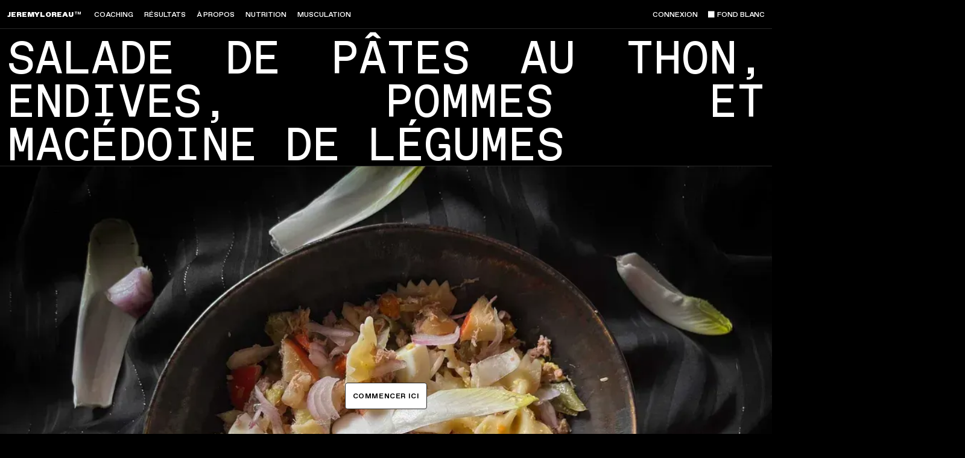

--- FILE ---
content_type: text/html
request_url: https://www.jeremyloreau.com/recette/salade-pates-thon-endives-pommes-macedoine
body_size: 103719
content:
<!DOCTYPE html><!-- Last Published: Tue Jan 13 2026 05:51:05 GMT+0000 (Coordinated Universal Time) --><html data-wf-domain="www.jeremyloreau.com" data-wf-page="6298aafd9597950c9cfaad2e" data-wf-site="5d0c269c409e5babc76e1286" data-wf-intellimize-customer-id="117126270" lang="fr" data-wf-collection="6298aafd95979566ccfaacde" data-wf-item-slug="salade-pates-thon-endives-pommes-macedoine"><head><meta charset="utf-8"/><title>Salade de pâtes au thon, endives, pommes et macédoine de légumes, faible en calories, riche en protéines</title><meta content="383 kcal et 37g de protéines | Pauvre en calories et plein de bonnes protéines grâce au thon, cette salade originale va t&#x27;aider a perdre de la masse grasse dans le cadre d&#x27;une diète flexible." name="description"/><meta content="Salade de pâtes au thon, endives, pommes et macédoine de légumes | 383 Kcal | 37g de protéines" property="og:title"/><meta content="Pauvre en calories et plein de bonnes protéines grâce au thon, cette salade originale va t&#x27;aider a perdre de la masse grasse dans le cadre d&#x27;une diète flexible." property="og:description"/><meta content="https://cdn.prod.website-files.com/5d0c269d409e5b11b36e12aa/679c97926b892f5b217e2741_salade-pates-thon-endives-pommes-macedoine_photo.webp" property="og:image"/><meta content="Salade de pâtes au thon, endives, pommes et macédoine de légumes | 383 Kcal | 37g de protéines" property="twitter:title"/><meta content="Pauvre en calories et plein de bonnes protéines grâce au thon, cette salade originale va t&#x27;aider a perdre de la masse grasse dans le cadre d&#x27;une diète flexible." property="twitter:description"/><meta content="https://cdn.prod.website-files.com/5d0c269d409e5b11b36e12aa/679c97926b892f5b217e2741_salade-pates-thon-endives-pommes-macedoine_photo.webp" property="twitter:image"/><meta property="og:type" content="website"/><meta content="summary_large_image" name="twitter:card"/><meta content="width=device-width, initial-scale=1" name="viewport"/><meta content="GiNVUZkflDX868RhQ81YWm83e5bU4BgMIk5lkCJwf-k" name="google-site-verification"/><link href="https://cdn.prod.website-files.com/5d0c269c409e5babc76e1286/css/jeremyloreau.webflow.shared.1540fcb90.min.css" rel="stylesheet" type="text/css" integrity="sha384-FUD8uQcollL0O0fDnHPOE7IlkI/whmTriwIQOim+1iyGlwzrTnaIZEqS6nHsqz+A" crossorigin="anonymous"/><link href="https://fonts.googleapis.com" rel="preconnect"/><link href="https://fonts.gstatic.com" rel="preconnect" crossorigin="anonymous"/><script src="https://ajax.googleapis.com/ajax/libs/webfont/1.6.26/webfont.js" type="text/javascript"></script><script type="text/javascript">WebFont.load({  google: {    families: ["Oswald:200,300,400,500,600,700"]  }});</script><script src="https://use.typekit.net/lgx1cdq.js" type="text/javascript"></script><script type="text/javascript">try{Typekit.load();}catch(e){}</script><script type="text/javascript">!function(o,c){var n=c.documentElement,t=" w-mod-";n.className+=t+"js",("ontouchstart"in o||o.DocumentTouch&&c instanceof DocumentTouch)&&(n.className+=t+"touch")}(window,document);</script><link href="https://cdn.prod.website-files.com/5d0c269c409e5babc76e1286/6879053bd67a1f075bad0e5d_jeremyloreau-favicon.jpg" rel="shortcut icon" type="image/x-icon"/><link href="https://cdn.prod.website-files.com/5d0c269c409e5babc76e1286/687905333e011ea93dabce53_jeremyloreau-webclip.webp" rel="apple-touch-icon"/><link href="https://www.jeremyloreau.com/recette/salade-pates-thon-endives-pommes-macedoine" rel="canonical"/><style>.anti-flicker, .anti-flicker * {visibility: hidden !important; opacity: 0 !important;}</style><style>[data-wf-hidden-variation], [data-wf-hidden-variation] * {
        display: none !important;
      }</style>
<!-- Memberstack webflow package -->
<script data-memberstack-domain="https://memberstack-client.jeremyloreau.com" data-memberstack-app="app_cmf522hqb00420vufexatge7p" src="https://static.memberstack.com/scripts/v1/memberstack.js" type="text/javascript"></script>

<!-- Jetboost -->
<script id="jetboost-script" type="text/javascript"> window.JETBOOST_SITE_ID = "ckgv66q5t1iq80767cknlgco6"; (function(d) { var s = d.createElement("script"); s.src = "https://cdn.jetboost.io/jetboost.js"; s.async = 1; d.getElementsByTagName("head")[0].appendChild(s); })(document); </script>

<!-- Crisp -->
<script type="text/javascript">window.$crisp=[];window.CRISP_WEBSITE_ID="d9970668-1b27-404c-a2ac-52a947d351a9";(function(){d=document;s=d.createElement("script");s.src="https://client.crisp.chat/l.js";s.async=1;d.getElementsByTagName("head")[0].appendChild(s);})();</script>

<!-- Sparkloop -->
<script async src="https://js.sparkloop.app/team_386af5d78270.js" data-sparkloop></script>


<!-- Axeptio -->
<script>
  window.axeptioSettings = {
    clientId: "64d1ed3fd5d04352e3378357",
    cookiesVersion: "jeremy-loreau-fr",
  };

  (function(d, s) {
    var t = d.getElementsByTagName(s)[0], e = d.createElement(s);
    e.async = true; e.src = "//static.axept.io/sdk.js";
    t.parentNode.insertBefore(e, t);
  })(document, "script");
</script>


<!-- Google Site Verification -->
<meta name="google-site-verification" content="GiNVUZkflDX868RhQ81YWm83e5bU4BgMIk5lkCJwf-k" />

<!-- Disable Zoom when clickin inputs ios -->
<meta name="viewport" content="width=device-width, initial-scale=1, maximum-scale=1, user-scalable=0"/>


<!-- Google Tag Manager -->
<script>(function(w,d,s,l,i){w[l]=w[l]||[];w[l].push({'gtm.start':
                                                      new Date().getTime(),event:'gtm.js'});var f=d.getElementsByTagName(s)[0],
      j=d.createElement(s),dl=l!='dataLayer'?'&l='+l:'';j.async=true;j.src=
        'https://www.googletagmanager.com/gtm.js?id='+i+dl;f.parentNode.insertBefore(j,f);
                            })(window,document,'script','dataLayer','GTM-PXZGTNJ');</script>

<!-- Font Awesome -->
<script async src="https://kit.fontawesome.com/aa158c90a5.js" crossorigin="anonymous"></script>


<!-- Custom Styling -->
<style>

  *:focus {
    outline: 0;
  }

  select {
    -webkit-appearance: none;
    -moz-appearance: none;
    appearance: none;
    border: none;
  }

  /* Enlever bordure iFrame vidéo */
  .w-video embed, .w-video iframe, .w-video object{
    border:0;
  }

  /* Chrome, Safari, Edge, Opera */
  input::-webkit-outer-spin-button,
  input::-webkit-inner-spin-button {
    -webkit-appearance: none;
    margin: 0;
  }

  /* Firefox */
  input[type=number] {
    -moz-appearance: textfield;
  }

  /* Hide scrollbar for Chrome, Safari and Opera */
  .member__header-tab-menu::-webkit-scrollbar, .is--tab-menu__mensurations::-webkit-scrollbar,.is--tab-menu__legale::-webkit-scrollbar {
    display: none;
  }

  /* Hide scrollbar for IE, Edge and Firefox */
  .member__header-tab-menu, .is--tab-menu__mensurations, .is--tab-menu__legale {
    -ms-overflow-style: none;  /* IE and Edge */
    scrollbar-width: none;  /* Firefox */
  }

  body{
    -webkit-font-smoothing: antialiased;
    -moz-osx-font-smoothing: grayscale;
  }

</style>


<!-- MARQUEE KEYFRAMES ANIMATION FOR INFINITE CAROUSSEL-->
<style>
  @keyframes infinite-marquee {
    from {transform: translateX(0%);}
    to {transform: translateX(-100%);}
  }
</style>

<!-- VERIFICATION DOMAINE PINTEREST -->
<meta name="p:domain_verify" content="235abc58be329f7b7b5663d19ab371f0"/>

<!-- VIDEO JS -->
<link href="https://vjs.zencdn.net/8.6.1/video-js.css" rel="stylesheet" />

<!-- ConvertKit Insights -->
<script async type="text/javascript">
var _segq = _segq || [];
var _segs = _segs || {};
(function () {var dc = document.createElement('script');dc.type = 'text/javascript';dc.async = true;dc.src = '//insights-tag.convertkit.com/tag/aE8glN.js';var s = document.getElementsByTagName('script')[0];s.parentNode.insertBefore(dc,s);})();
</script>
<!-- ConvertKit Insights END -->
<script type="application/ld+json">
{
  "@context": "https://schema.org",
  "@type": "Recipe",
  "author": {
  	"@type": "Person",
  	"name": "Jérémy Loreau"
  },
  "image": "https://cdn.prod.website-files.com/5d0c269d409e5b11b36e12aa/679c97926b892f5b217e2741_salade-pates-thon-endives-pommes-macedoine_photo.webp",
  "name": "Salade de pâtes au thon, endives, pommes et macédoine de légumes",
  "description": "Pauvre en calories et plein de bonnes protéines grâce au thon, cette salade originale va t&#39;aider a perdre de la masse grasse dans le cadre d&#39;une diète flexible.",
  "totalTime": "PT20M",
  "recipeYield" : 3,
  "recipeCuisine" : "France",
  "nutrition": {
    "@type": "NutritionInformation",
    "calories": "383 calories",
    "proteinContent": "37 g",
    "fatContent": "11 g",
    "carbohydrateContent": "33 g"
  },
	"suitableForDiet": "https://schema.org/LowCalorieDiet"
}
</script><script type="text/javascript">window.__WEBFLOW_CURRENCY_SETTINGS = {"currencyCode":"USD","symbol":"$US","decimal":",","fractionDigits":2,"group":" ","template":"{{wf {\"path\":\"symbol\",\"type\":\"PlainText\"} }} {{wf {\"path\":\"amount\",\"type\":\"CommercePrice\"} }} {{wf {\"path\":\"currencyCode\",\"type\":\"PlainText\"} }}","hideDecimalForWholeNumbers":false};</script></head><body api-room="recipe" class="u-body"><div class="page_wrap"><div class="page_code_wrap"><div class="w-embed"><style>
  .richtext :is(ul, ol) li:last-child { border-bottom: none; }
  .richtext :is(ul, ol):last-child li:last-child { padding-bottom: 0 ;}

  .richtext :is(ul, ol) + p { position: relative; }

  .richtext :is(ul, ol) + p::before {
  content: "";
  position: absolute;
  top: -1.25rem;
  left: 0;
  width: 100%;
  border-top: 1px solid var(--_lumos-default---swatch--dark-secondary);
  }
</style></div><div class="page_code_base w-embed"><style>

  :root {
    --_lumos-default---site--max-width: min(var(--_lumos-default---site--width), 100vw);
    --_lumos-default---container--main: calc(var(--_lumos-default---site--max-width);
      --_lumos-default---container--full: 100vw;
      --_lumos-default---container--small: calc(var(--_lumos-default---column-width--plus-gutter) * (var(--_lumos-default---site--column-count) - 2) - var(--_lumos-default---site--gutter));
    --_lumos-default---site--gutter-total: calc(var(--_lumos-default---site--gutter) * (var(--_lumos-default---site--column-count) - 1));
    --_lumos-default---column-width--1: calc((var(--_lumos-default---container--main) - var(--_lumos-default---site--gutter-total)) / var(--_lumos-default---site--column-count));
    --_lumos-default---column-width--plus-gutter: calc(var(--_lumos-default---column-width--1) + var(--_lumos-default---site--gutter));
    --_lumos-default---column-width--2: calc(var(--_lumos-default---column-width--plus-gutter) * 2 - var(--_lumos-default---site--gutter));
    --_lumos-default---column-width--3: calc(var(--_lumos-default---column-width--plus-gutter) * 3 - var(--_lumos-default---site--gutter));
    --_lumos-default---column-width--4: calc(var(--_lumos-default---column-width--plus-gutter) * 4 - var(--_lumos-default---site--gutter));
    --_lumos-default---column-width--5: calc(var(--_lumos-default---column-width--plus-gutter) * 5 - var(--_lumos-default---site--gutter));
    --_lumos-default---column-width--6: calc(var(--_lumos-default---column-width--plus-gutter) * 6 - var(--_lumos-default---site--gutter));
    --_lumos-default---column-width--7: calc(var(--_lumos-default---column-width--plus-gutter) * 7 - var(--_lumos-default---site--gutter));
    --_lumos-default---column-width--8: calc(var(--_lumos-default---column-width--plus-gutter) * 8 - var(--_lumos-default---site--gutter));
    --_lumos-default---column-width--9: calc(var(--_lumos-default---column-width--plus-gutter) * 9 - var(--_lumos-default---site--gutter));
    --_lumos-default---column-width--10: calc(var(--_lumos-default---column-width--plus-gutter) * 10 - var(--_lumos-default---site--gutter));
    --_lumos-default---column-width--11: calc(var(--_lumos-default---column-width--plus-gutter) * 11 - var(--_lumos-default---site--gutter));
    --_lumos-default---column-width--12: calc(var(--_lumos-default---column-width--plus-gutter) * 12 - var(--_lumos-default---site--gutter));
    --_lumos-default---column-margin--1: calc(var(--_lumos-default---column-width--plus-gutter) * 1);
    --_lumos-default---column-margin--2: calc(var(--_lumos-default---column-width--plus-gutter) * 2);
    --_lumos-default---column-margin--3: calc(var(--_lumos-default---column-width--plus-gutter) * 3);
    --_lumos-default---column-margin--4: calc(var(--_lumos-default---column-width--plus-gutter) * 4);
    --_lumos-default---column-margin--5: calc(var(--_lumos-default---column-width--plus-gutter) * 5);
    --_lumos-default---column-margin--6: calc(var(--_lumos-default---column-width--plus-gutter) * 6);
    --_lumos-default---column-margin--7: calc(var(--_lumos-default---column-width--plus-gutter) * 7);
    --_lumos-default---column-margin--8: calc(var(--_lumos-default---column-width--plus-gutter) * 8);
    --_lumos-default---column-margin--9: calc(var(--_lumos-default---column-width--plus-gutter) * 9);
    --_lumos-default---column-margin--10: calc(var(--_lumos-default---column-width--plus-gutter) * 10);
    --_lumos-default---column-margin--11: calc(var(--_lumos-default---column-width--plus-gutter) * 11);
    --_lumos-default---column-margin--12: calc(var(--_lumos-default---column-width--plus-gutter) * 12);
    --breakout-start: [full-start] minmax(0, 1fr) [content-start];
    --breakout-end: [content-end] minmax(0, 1fr) [full-end];
    --grid-breakout-single: var(--breakout-start) minmax(0, var(--_lumos-default---container--main)) var(--breakout-end);
    --grid-breakout: var(--breakout-start) repeat(var(--_lumos-default---site--column-count), minmax(0, var(--_lumos-default---column-width--1))) var(--breakout-end);
    --grid-main: repeat(var(--_lumos-default---site--column-count), minmax(0, 1fr));
    --grid-1: repeat(1, minmax(0, 1fr));
    --grid-2: repeat(2, minmax(0, 1fr));
    --grid-3: repeat(3, minmax(0, 1fr));
    --grid-4: repeat(4, minmax(0, 1fr));
    --grid-5: repeat(5, minmax(0, 1fr));
    --grid-6: repeat(6, minmax(0, 1fr));
    --grid-7: repeat(7, minmax(0, 1fr));
    --grid-8: repeat(8, minmax(0, 1fr));
    --grid-9: repeat(9, minmax(0, 1fr));
    --grid-10: repeat(10, minmax(0, 1fr));
    --grid-11: repeat(11, minmax(0, 1fr));
    --grid-12: repeat(12, minmax(0, 1fr));
    --_typography---text-transform--none: none;
    --_typography---text-transform--uppercase: uppercase;
    --_typography---text-transform--captialize: capitalize;
    --_typography---text-transform--lowercase: lowercase;
    --_lumos-default---align--flex-start: flex-start;
    --_lumos-default---align--flex-center: center;
    --_lumos-default---align--flex-end: flex-end;
    --_lumos-default---align--text-left: left;
    --_lumos-default---align--text-center: center;
    --_lumos-default---align--text-right: right;
  }
  * {
    vertical-align: bottom;
  }
  ::before, ::after {
    box-sizing: border-box;
  }
  html {
    background-color: var(--_lumos-theme---background);
  }
  button {
    background-color: unset;
    padding: unset;
    text-align: inherit;
  }
  button:not(:disabled) {
    cursor: pointer;
  }
  video {
    width: 100%;
    object-fit: cover;
  }
  video.wf-empty {
    padding: 0;
  }
  svg {
    max-width: 100%;
  }
  section, header, footer {
    position: relative;
  }
  @media (prefers-color-scheme: light) {
    option {
      color: black;
    }
  }
  img::selection {
    background: transparent;
  }
  /* Typography */
  body {
    text-transform: var(--_text-style---text-transform);
    font-smoothing: antialiased;
    -webkit-font-smoothing: antialiased;
  }
  /* Clear Defaults */
  a:not([class]) {
    text-decoration: underline;
  }
  h1,h2,h3,h4,h5,h6,p,blockquote,label {
    font-family: inherit;
    font-size: inherit;
    font-weight: inherit;
    line-height: inherit;
    letter-spacing: inherit;
    text-transform: inherit;
    text-wrap: inherit;
    margin-top: 0;
    margin-bottom: 0;
  }
  /* Margin Trim */
  :is(.u-margin-trim, .u-rich-text) > :not(:not(.w-condition-invisible) ~ :not(.w-condition-invisible)) {
    margin-top: 0;
  }
  :is(.u-margin-trim, .u-rich-text) > :not(:has(~ :not(.w-condition-invisible))) {
    margin-bottom: 0;
  }
  .w-richtext a {
    position: relative;
    z-index: 4;
  }
  /* Line Height Trim */
  :is([class*="u-text-style-"],h1,h2,h3,h4,h5,h6,p):not(.w-richtext,.u-text-trim-off)::before {
    content: "";
    display: table;
    margin-bottom: calc(-0.5lh + var(--_text-style---trim-top));
  }
  :is([class*="u-text-style-"],h1,h2,h3,h4,h5,h6,p):not(.w-richtext,.u-text-trim-off)::after {
    content: "";
    display: table;
    margin-bottom: calc(-0.5lh + var(--_text-style---trim-bottom));
  }
  /* Line Clamp */
  .u-line-clamp-1, .u-line-clamp-2, .u-line-clamp-3, .u-line-clamp-4 {
    -webkit-line-clamp: 1;
    -webkit-box-orient: vertical;
  }
  .u-line-clamp-2 { -webkit-line-clamp: 2; }
  .u-line-clamp-3 { -webkit-line-clamp: 3; }
  .u-line-clamp-4 { -webkit-line-clamp: 4; }
  /* Child Contain */
  .u-child-contain > * {
    width: 100%;
    max-width: inherit !important;
    margin-inline: 0 !important;
    margin-top: 0 !important;
  }

  /* Hide */
  .u-hide-if-empty:empty,
  .u-hide-if-empty:not(:has(> :not(.w-condition-invisible))),
  .u-hide-if-empty-cms:not(:has(.w-dyn-item)),
  .u-embed-js,
  .u-embed-css {
    display: none !important;
  }

  /* Focus State */
  a, button, :where([tabindex]),
  .w-checkbox-input--inputType-custom,
  .w-form-formradioinput--inputType-custom {
    outline-offset: var(--focus--offset-outer);
  }
  a:focus-visible,
  button:focus-visible,
  [tabindex]:focus-visible,
  .w-checkbox:has(:focus-visible) .w-checkbox-input--inputType-custom,
  .w-radio:has(:focus-visible) .w-form-formradioinput--inputType-custom {
    outline-color: var(--_theme---text);
    outline-width: var(--focus--width);
    outline-style: solid;
  }
  .w-checkbox-input--inputType-custom.w--redirected-focus,
  .w-form-formradioinput--inputType-custom.w--redirected-focus {
    box-shadow: none;
  }

  /* Global / Clickable Component */
  .wf-design-mode .g_clickable_wrap {
    z-index: 0;
  }
  .g_clickable_wrap a[href="#"] {
    display: none;
  }
  .g_clickable_wrap a[href="#"] ~ button {
    display: block;
  }

  .w-lightbox-backdrop { 
    z-index: 9999; !important; 
  }

</style></div><div class="page_code_custom w-embed"><style>

  body.u-light-theme .cta_wrap {
    background-image: linear-gradient(180deg, hsla(0, 0%, 0%, 0), var(--white--80) 90%) !important;
  }

  /* Permet d'enlever les bordures droite et gauche dans le container en dessous de 1440 px */
  @media (max-width: 1439px) {
    [container-1439-no-border],
    [no-border-1439="no-border"] {
      border-left: 0px;
      border-right: 0px;
    }
  }

  /* Ajoute un separateur de 100% de l'écran sous le titre */
  .richtext[title-separator="yes"] h2::after {
    content: "";
    display: block;
    width: 150vw;
    height: 1px;
    background-color: var(--_lumos-theme---border);
    margin-top: var(--_lumos-default---size--1-5rem);
    position: relative;
    left: -50vw;
  }

  [content-separator="yes"]::after {
    content: "";
    display: block;
    width: 150vw;
    height: 1px;
    background-color: var(--_lumos-theme---border);
    position: relative;
    margin-top: var(--_lumos-default---size--5rem);  }

  /* Permet de passer le container en 100% width */
  [is-container-full="true"] {
    max-width: 100% !important;
    border-left: none !important;
    border-right: none !important;
  }

  .u-container.max-width-100vw {
    border-left: none !important;
    border-right: none !important;
  }


  /*  */
  body.u-theme-light {
    .marquee_content_logo, .partener_logo {
      filter: invert(1) brightness(2) contrast(100%);
    }
    .home-hero_wrap .g_visual_overlay {
      opacity: 0.7;
    }
  }

  .richtext iframe {
    padding: 0px !important;
  }



</style></div><div class="page_code_table w-embed"><style>
/* Style for tables (mainly used in Articles) */
  table {
    border: var(--_lumos-default---border-width--main) solid var(--_lumos-theme---border);
    margin-bottom: var(--_lumos-spacing---space--5);
    width: 100%;
  }
  
  td, th {
  	padding: var(--_lumos-spacing---space--1);
    text-align: left;
  }
  
  th {
  	text-transform: uppercase;
    font-size: var(--_lumos-default---size--0-75rem);
    font-weight: 800;
  }
  
  :is(td,th):not(:last-child) {
  	border-right: var(--_lumos-default---border-width--main) solid var(--_lumos-theme---border);
  }
  
  :is(tr,thead):not(:last-child) {
  	border-bottom: var(--_lumos-default---border-width--main) solid var(--_lumos-theme---border);
  }
  
  
  
  
  
</style></div><style>:root {
  --_lumos-default---site--margin: clamp(
    1rem,
    0.42857142857142855rem + 2.857142857142857vw,
    3rem
  );
  --_lumos-default---size--2rem: clamp(
    1.75rem,
    1.6785714285714286rem + 0.35714285714285715vw,
    2rem
  );
  --_lumos-default---size--2-5rem: clamp(
    2rem,
    1.8571428571428572rem + 0.7142857142857143vw,
    2.5rem
  );
  --_lumos-default---size--3rem: clamp(
    2.25rem,
    2.0357142857142856rem + 1.0714285714285714vw,
    3rem
  );
  --_lumos-default---size--3-5rem: clamp(
    2.375rem,
    2.0535714285714284rem + 1.607142857142857vw,
    3.5rem
  );
  --_lumos-default---size--4rem: clamp(
    2.5rem,
    2.0714285714285716rem + 2.142857142857143vw,
    4rem
  );
  --_lumos-default---size--4-5rem: clamp(2.75rem, 2.25rem + 2.5vw, 4.5rem);
  --_lumos-default---size--5rem: clamp(
    3rem,
    2.4285714285714284rem + 2.857142857142857vw,
    5rem
  );
  --_lumos-default---size--5-5rem: clamp(
    3.25rem,
    2.607142857142857rem + 3.214285714285714vw,
    5.5rem
  );
  --_lumos-default---size--6rem: clamp(
    3.5rem,
    2.7857142857142856rem + 3.571428571428571vw,
    6rem
  );
  --_lumos-default---size--6-5rem: clamp(
    3.75rem,
    2.9642857142857144rem + 3.9285714285714284vw,
    6.5rem
  );
  --_lumos-default---size--7rem: clamp(
    4rem,
    3.142857142857143rem + 4.285714285714286vw,
    7rem
  );
  --_lumos-default---size--7-5rem: clamp(
    4.25rem,
    3.3214285714285716rem + 4.642857142857143vw,
    7.5rem
  );
  --_lumos-default---size--8rem: clamp(4.5rem, 3.5rem + 5vw, 8rem);
  --_lumos-default---size--8-5rem: clamp(
    4.75rem,
    3.6785714285714284rem + 5.357142857142857vw,
    8.5rem
  );
  --_lumos-default---size--9rem: clamp(
    5rem,
    3.857142857142857rem + 5.714285714285714vw,
    9rem
  );
  --_lumos-default---size--9-5rem: clamp(
    5.25rem,
    4.035714285714286rem + 6.071428571428571vw,
    9.5rem
  );
  --_lumos-default---size--10rem: clamp(
    5.5rem,
    4.214285714285714rem + 6.428571428571428vw,
    10rem
  );
  --_lumos-default---size--11rem: clamp(5.75rem, 4.25rem + 7.5vw, 11rem);
  --_lumos-default---size--12rem: clamp(
    6rem,
    4.285714285714286rem + 8.571428571428571vw,
    12rem
  );
  --_lumos-default---size--13rem: clamp(
    6.5rem,
    4.642857142857143rem + 9.285714285714286vw,
    13rem
  );
  --_lumos-default---size--14rem: clamp(7rem, 5rem + 10vw, 14rem);
  --_lumos-default---size--15rem: clamp(
    7.5rem,
    5.357142857142857rem + 10.714285714285714vw,
    15rem
  );
  --_lumos-default---size--16rem: clamp(
    8rem,
    5.714285714285714rem + 11.428571428571429vw,
    16rem
  );
}
</style><div class="global"><div class="hidden"><div class="style show w-embed"><p><strong>Double clic and then clic the gear</strong> to edit your margins and paddings.</p>

<style>
/* Sizes for desktops */
@media screen and (min-width: 768px) {
	:root {
  	--extra-small : 5px;
  	--small : 10px;
  	--medium : 20px;
    --large : 44px;
    --extra-large : 60px;
    --extra-extra-large: 80px;
    --extra-extra-extra-large: 160px;
    
    --navbar-height : 44px;
    --button-height : 44px;
    --card-img-paddings : 10px;
    --page-title-height : 80px; /*Dans la partie applicative, correspond au nom du programme, ou de l'onglet dans la page évolution*/
  	--popup-bottom-button-height : 80px; 
  }
}

/* Sizes for tablets ans bellow */
@media screen and (max-width: 768px) {
	:root {
  	--extra-small : 5px;
  	--small : 5px;
  	--medium : 20px;
    --large : 20px;
    /*--extra-large : 44px;*/  --extra-large : 60px;
    /*--extra-extra-large: 60px;*/ --extra-extra-large: 80px;
    /*--extra-extra-extra-large: 80px;*/ --extra-extra-extra-large: 160px;
    
    --navbar-height : 44px;
    --button-height : 44px;
    --card-img-paddings : 10px;
    /*--page-title-height : 60px;*/ --page-title-height : 60px; /*Dans la partie applicative, correspond au nom du programme, ou de l'onglet dans la page évolution*/
		--popup-bottom-button-height : 80px;
  }
}
</style></div></div><div class="style w-embed"><style>
  /* Hidden class global - helper for the server code */
  .hidden {display: none !important;}
  @media screen and (min-width: 991px) {   
    .hidden-desktop {display: none !important;}
  }
  ifram {border:none !important;}

  /* Select */
  .w-select, select {
    -webkit-appearance: none;
    -moz-appearance: none;
  }

  /* Heights */
  .square-button, .data-dropdown-button {height: var(--button-height);}
  .wrap_nav {height: var(--navbar-height)};
  .app_submenu {height: var(--page-title-height);}

  /* Links */
  a {color: inherit;}

  /* Phrases composées - surtout avec des éléments du CMS au milieu des statiques */
  .composed-sentence * {display: inline;}
  .composed-sentence *:not(:last-child) {padding-right: 0.25em;}

  /* Form */
  .form_video {padding: 0px;}


  /* Texts */
  .description-cropping, .text-ellipsis {text-overflow: ellipsis;}
  
  video {width: 100%}
 
</style></div><div class="style_spacing w-embed"><style>
  /* Gaps */
  .gap-extra-small {gap: var(--extra-small);}
  .gap-small {gap: var(--small);}
  .gap-medium {gap: var(--medium);}
  .gap-large {gap: var(--large);}
  .gap-extra-large {gap: var(--extra-large);}
  .gap-extra-extra-large {gap: var(--extra-extra-large);}

  /* Paddings */
  .pa-card-img {padding: var(--card-img-paddings);}

  .pa-extra-small {padding: var(--extra-small);}
  .pv-extra-small {padding-top: var(--extra-small); padding-bottom: var(--extra-small);}
  .ph-extra-small {padding-left: var(--extra-small); padding-right: var(--extra-small);}

  .pa-small {padding: var(--small);}
  .pv-small {padding-top: var(--small); padding-bottom: var(--small);}
  .ph-small {padding-left: var(--small); padding-right: var(--small);}

  .pa-medium {padding: var(--medium);}
  .pv-medium {padding-top: var(--medium); padding-bottom: var(--medium);}
  .ph-medium {padding-left: var(--medium); padding-right: var(--medium);}
  .pt-medium {padding-top: var(--medium);}

  .pa-large {padding: var(--large);}
  .pv-large {padding-top: var(--large); padding-bottom: var(--large);}
  .ph-large {padding-left: var(--large); padding-right: var(--large);}
  .pb-large {padding-bottom: var(--large);}

  .pa-extra-large {padding: var(--extra-large);}
  .pv-extra-large {padding-top: var(--extra-large); padding-bottom: var(--extra-large);}
  .ph-extra-large {padding-left: var(--extra-large); padding-right: var(--extra-large);}

  .pa-extra-extra-large {padding: var(--extra-extra-large);}
  .pv-extra-extra-large {padding-top: var(--extra-extra-large); padding-bottom: var(--extra-extra-large);}
  .ph-extra-extra-large {padding-left: var(--extra-extra-large); padding-right: var(--extra-extra-large);}
  
  .pa-extra-extra-extra-large {padding: var(--extra-extra-extra-large);}
  .pv-extra-extra-extra-large {padding-top: var(--extra-extra-extra-large); padding-bottom: var(--extra-extra-extra-large);}
  .ph-extra-extra-extra-large {padding-left: var(--extra-extra-extra-large); padding-right: var(--extra-extra-extra-large);}

/* Margins */
  .ma-card-img {margin: var(--card-img-paddings);}

  .ma-extra-small {margin: var(--extra-small);}
  .mt-extra-small {margin-top: var(--extra-small);}
  .mb-extra-small {margin-bottom: var(--extra-small);}
  .mv-extra-small {margin-top: var(--extra-small); margin-bottom: var(--extra-small);}
  .mh-extra-small {margin-left: var(--extra-small); margin-right: var(--extra-small);}

  .ma-small {margin: var(--small);}
  .mt-small {margin-top: var(--small);}
  .mb-small {margin-bottom: var(--small);}
  .mv-small {margin-top: var(--small); margin-bottom: var(--small);}
  .mh-small {margin-left: var(--small); margin-right: var(--small);}

  .ma-medium {margin: var(--medium);}
  .mt-medium {margin-top: var(--medium);}
	.mb-medium {margin-bottom: var(--medium);}
  .mv-medium {margin-top: var(--medium); margin-bottom: var(--medium);}
  .mh-medium {margin-left: var(--medium); margin-right: var(--medium);}

  .ma-large {margin: var(--large);}
  .mt-large {margin-top: var(--large);}
  .mb-large {margin-bottom: var(--large);}
  .mv-large {margin-top: var(--large); margin-bottom: var(--large);}
  .mh-large {margin-left: var(--large); margin-right: var(--large);}
  .mb-large {margin-bottom: var(--large);}

  .ma-extra-large {margin: var(--extra-large);}
  .mt-extra-large {margin-top: var(--extra-large);}
  .mb-extra-large {margin-bottom: var(--extra-large);}
  .mv-extra-large {margin-top: var(--extra-large); margin-bottom: var(--extra-large);}
  .mh-extra-large {margin-left: var(--extra-large); margin-right: var(--extra-large);}

  .ma-extra-extra-large {margin: var(--extra-extra-large);}
  .mt-extra-extra-large {margin-top: var(--extra-extra-large);}
  .mb-extra-extra-large {margin-bottom: var(--extra-extra-large);}
  .mv-extra-extra-large {margin-top: var(--extra-extra-large); margin-bottom: var(--extra-extra-large);}
  .mh-extra-extra-large {margin-left: var(--extra-extra-large); margin-right: var(--extra-extra-large);}
  
  .ma-extra-extra-extra-large {margin: var(--extra-extra-extra-large);}
  .mb-extra-extra-extra-large {margin-bottom: var(--extra-extra-extra-large);}
  .mt-extra-extra-extra-large {margin-top: var(--extra-extra-extra-large);}
  .mv-extra-extra-extra-large {margin-top: var(--extra-extra-extra-large); margin-bottom: var(--extra-extra-extra-large);}
  .mh-extra-extra-extra-large {margin-left: var(--extra-extra-extra-large); margin-right: var(--extra-extra-extra-large);}
 
 /* Paddings on elements */
  .form_wrap { 
    padding-top: var(--medium);
  }
  /*.form_subwrap { 
    padding-top: var(--small); 
    padding-bottom: var(--large);
    padding-left: var(--medium);
    padding-right: var(--medium);
  }*/
  .form_label {
    padding-bottom: var(--small);
  }
  .form_buttons {
    padding-top: var(--medium);
    padding-bottom: var(--large);
    padding-left: var(--medium);
    padding-right: var(--medium);
  }  

  .app_wrap
  {
    padding-bottom: var(--large);
    padding-left: var(--medium);
    padding-right: var(--medium);
  }

  .popup_validation-button {
    height: var(--popup-bottom-button-height);
    padding-left: var(--medium);
    padding-right: var(--medium);
  }
  
  @media screen and (max-width: 991px) {
    .form_subwrap:has(.drag-icon) {padding-left: 40px;}
  }

</style></div><div class="style_stickies w-embed"><style>
  :root {
    --sticky-2 : calc(var(--button-height) + var(--navbar-height));
    --sticky-1 : calc(var(--navbar-height) - 1px);
    --sticky-3 : calc(var(--navbar-height) + var(--page-title-height) - 1px);
  }
  
  /* Sticky en haut du parent */
  .sticky-0 
  {position: sticky; top: 0; z-index: 200;}

	/* Sticky juste sous la navbar */
  .sticky-1,
  .app_submenu
  {position: sticky; top: var(--sticky-1); z-index: 190;}
  
  /* Sticky juste sous la navbar + bouton */
  .sticky-2
  {position: sticky; top: var(--sticky-2); z-index: 180;}
  
  /* Sticky juste sous la navbar + bouton + titre de page */
  .sticky-3, .sticky-3-1, .sticky-3-4
  {position: sticky; top: var(--sticky-3); z-index: 170;}

  .sticky-extra-small {position: sticky; top: var(--extra-small); z-index: 100;}
  .sticky-small {position: sticky; top: var(--small);z-index: 100;}
  .sticky-medium {position: sticky; top: var(--medium);z-index: 100;}
  .sticky-large {position: sticky; top: var(--large);z-index: 100;}
  .sticky-extra-large {position: sticky; top: var(--extra-large);z-index: 100;}
  .sticky-extra-extra-large {position: sticky; top: var(--extra-extra-large);z-index: 100;}
  
  @media screen and (max-width : 768px) {
    /* Ne se sticky plus en mobile */
  	.app_submenu.prog,
  	.not-sticky-mobile {position : relative; top : auto; z-index: auto;}
    
    /* Titre des tabs de la page Evolution qui se sticky juste pour les boutons en mobile */
    .app_submenu {position: sticky; top: -3px; z-index: 190;}
    .sticky-3-4 {position: sticky; top: 122px; z-index: 180;}
    
    /* Sitcky juste sous la navbar en mobile*/
    .sticky-1-mobile, .sticky-3-1 {position: sticky; top: var(--sticky-1); z-index: 100;}
    
  }

</style></div><div class="style_richtexts w-embed"><style>
/* Pas de padding, ni de bordure, si on commence par une quote */
.richtext > blockquote:first-child {
    border-top: none !important;
    padding-top: 0 !important;
}


/* Par défaut: pas de padding/border sur le dernier item de toute liste */
ul li:last-child,
ol li:last-child {
  /*padding-bottom: 0;*/
  border-bottom: none;
}

/* Listes imbriquées: rester sans padding/border sous le parent */
ul ul li:last-child,
ol ol li:last-child {
  padding-bottom: 0;
  border-bottom: none;
}

/* CAS "élément immédiatement suivant" SANS espace: restaurer padding + border avec la couleur de thème */
ul:has(+ p:not(:empty):not(:has(br))) li:last-child,
ol:has(+ p:not(:empty):not(:has(br))) li:last-child,
ul:has(+ h1) li:last-child,
ol:has(+ h1) li:last-child,
ul:has(+ h2) li:last-child,
ol:has(+ h2) li:last-child,
ul:has(+ h3) li:last-child,
ol:has(+ h3) li:last-child,
ul:has(+ h4) li:last-child,
ol:has(+ h4) li:last-child,
ul:has(+ h5) li:last-child,
ol:has(+ h5) li:last-child,
ul:has(+ h6) li:last-child,
ol:has(+ h6) li:last-child,
ul:has(+ blockquote) li:last-child,
ol:has(+ blockquote) li:last-child,
ul:has(+ pre) li:last-child,
ol:has(+ pre) li:last-child {
  padding-bottom: 1.2em; /* ajuste selon ta charte */
  border-bottom: 1px solid var(--_lumos-default---swatch--dark-secondary); /* ta variable de thème */
}

/* CAS "espace" immédiatement après la liste:
   - paragraphe vide (p:empty)
   - paragraphe contenant seulement un <br> (p:has(br))
   Dans ces cas: garder sans padding/border */
ul:has(+ p:empty) li:last-child,
ol:has(+ p:empty) li:last-child,
ul:has(+ p:has(br)) li:last-child,
ol:has(+ p:has(br)) li:last-child {
  padding-bottom: 0;
  border-bottom: none;
}

/* Richtext imbriqué: garder sans espace sous le li parent quand il a une sous-liste */
.richtext li:has(ul),
.richtext li:has(ol) {
  padding-bottom: 0;
}
.richtext li ul,
.richtext li ol {
  padding-left: 1em;
  padding-top: 1.2em;
  margin-bottom: 0;
}

/* Puces personnalisées */
ul li::before,
ol li::before {
  font-weight: 100;
  content: "→";
  margin-right: 8px;
  color: var(--_lumos-theme---text);
}

</style></div></div><div class="background-overlay"></div><div class="cta_trigger"></div></div><nav cd-wrap="navbar" class="navigation_section"><div class="page_code_custom-css w-embed"><style>
  /* Pas de bordure sur les boutons de la nav par défaut */
  .w--open .navbar-button { border-color: var(--_lumos-theme---text); }

  /* Pas de bordure sur le premier élément des megamenus */
  @media screen and (min-width: 992px) {
    .block-navigation .megamenu-column:first-child { border-left: none; padding-left:0px; }
  }

  /* Afficher l'overlay et la banner quand un megamenu est ouvert */
  body:has(.block-navigation .w--open) .background-overlay { display: block; opacity: 100%; }
  @media screen and (min-width: 992px) {
    body:has(.block-navigation .w--open) .navigation_banner.is-desktop { display: block; opacity: 100%; }
  }

  /* Disable animation if dropdown is open or if link is current 
  :is(.w--current, .w--open .navbar-button) .button-not-animated { display: block; }
  :is(.w--current, .w--open .navbar-button) .button-animated { display: none; } */

  .megamenu-back p {
    margin-bottom: 0px;
  }

  @media screen and (max-width: 991px) {
    .megamenu-list a.square-button { border-bottom: none; }
  }  

  .square-button.is--marquee .square-button.is--marquee { border: none; }
</style></div><div is-container-full="true" class="w-layout-blockcontainer navigation_contain u-container w-container"><div class="block-navigation"><div class="navigation_menu_left"><a href="/" class="navigation-brand w-inline-block"><div class="brand-logo">JeremyLoreau<span class="brand-logo-tm">™</span></div></a><div class="flex-spacer"></div><div data-theme-toggle-button="" class="theme-switcher_wrap u-hflex-center-center is-mobile border-left"><div theme-switcher-button-dark="" class="theme-switcher_text is-active"><span class="fa-sharp"></span> Fond noir</div><div theme-switcher-button-light="" class="theme-switcher_text"><span class="fa-sharp"></span> Fond blanc</div></div><div class="navigation_mobile_icon border-left"><div data-w-id="e30a2371-dfe5-face-5b68-63d29bb04fa1" class="navigation_mobile_open"><div class="fs-extra-small">Menu</div></div><div data-w-id="e30a2371-dfe5-face-5b68-63d29bb04fa2" class="navigation_mobile_close"><div class="fs-extra-small">Fermer</div></div></div></div><div class="navigation_banner is-desktop border-top"><a href="/bonus/transformation" data-ms-member="" class="square-button is--marquee w-inline-block"><div class="square-button is--marquee txt-default"><div infinite-marquee-screen="true" infinite-marquee="all" infinite-marquee-speed="2" class="marquee_container is-button"><div infinite-marquee="animated" class="marquee-mini__wrapper"><div infinite-marquee="original" class="marquee-mini_content"><div class="marquee-mini_text">[Programme offert] nutrition + musculation pour raffermir son corps après 40 ans</div><div class="marquee-mini_text">•</div></div><div infinite-marquee="wrap" class="marquee_subwrap"></div></div></div><div class="marquee-side-button"><div data-w-id="a1bb2bf6-ab36-c9d4-14c4-79f765b5590d" class="balenciaga-button"><div class="button-content"><div class="button-animated"><div class="button-icon fas"></div><div api-tag="text" class="button-text">Recevoir le guide</div><div class="button-icon fas"></div></div></div></div><div class="marquee_side-button_overlay"></div></div></div></a></div><div class="navigation-menu"><div class="navigation_banner is-mobile"><a href="/bonus/transformation" data-ms-member="" class="square-button is--marquee w-inline-block"><div class="square-button is--marquee txt-default"><div infinite-marquee-screen="true" infinite-marquee="all" infinite-marquee-speed="2" class="marquee_container is-button"><div infinite-marquee="animated" class="marquee-mini__wrapper"><div infinite-marquee="original" class="marquee-mini_content"><div class="marquee-mini_text">Guide (gratuit) nutrition + musculation : 5 piliers fondamentaux pour réussir ta transformation physique</div><div class="marquee-mini_text">•</div></div><div infinite-marquee="wrap" class="marquee_subwrap"></div></div></div><div class="marquee-side-button"><div data-w-id="a1bb2bf6-ab36-c9d4-14c4-79f765b5590d" class="balenciaga-button"><div class="button-content"><div class="button-animated"><div class="button-icon fas"></div><div api-tag="text" class="button-text">Recevoir le guide</div><div class="button-icon fas"></div></div></div></div><div class="marquee_side-button_overlay"></div></div></div></a></div><div data-delay="0" data-hover="false" class="megamenu-wrap w-dropdown"><div class="megamenu-toggle w-dropdown-toggle"><a href="#" class="navbar-button w-inline-block"><div class="button-animated"><div class="fs-extra-small">Coaching</div></div><div class="button-not-animated"><div class="fs-extra-small">Coaching</div></div></a><div class="icon hidden-desktop fas fs-extra-small"></div></div><nav megamenu-list="hidden" class="megamenu-list w-dropdown-list"><div class="megamenu-back"><p class="fa-sharp fs-extra-small is--fc-white"></p><div class="u-text-style_column-header"><p class="fs-extra-small is--fc-white">Coaching</p></div><p class="spacer-small"></p></div><div class="w-layout-blockcontainer navigation_inner-container u-container-full w-container"><div class="w-layout-grid megamenu-content"><div id="w-node-e30a2371-dfe5-face-5b68-63d29bb04cb3-9bb04c93" class="megamenu_column border-right"><div class="u-text-style_column-header"><div class="button-animated"><div>Informations</div></div></div><a href="/methode" class="block-button-simple-link-not-cap w-inline-block"><div class="button-animated"><div class="button-text">Méthode de coaching</div></div></a><a href="/contact" class="block-button-simple-link-not-cap w-inline-block"><div class="button-animated"><div class="button-text">Postuler au coaching</div></div></a><a href="/consultation" class="block-button-simple-link-not-cap w-inline-block"><div class="button-animated"><div class="button-text">Réserver un appel de découverte</div></div></a><a href="/bonus/transformation" class="block-button-simple-link-not-cap w-inline-block"><div class="button-animated"><div class="button-text">Guide 5 jours offerts</div></div></a><a href="/avis" class="block-button-simple-link-not-cap w-inline-block"><div class="button-animated"><div class="button-text">Avis vérifiés</div></div></a><a href="/prix-coach-sportif-perte-poids" class="block-button-simple-link-not-cap w-inline-block"><div class="button-animated"><div class="button-text">Tarifs</div></div></a></div><div class="megamenu_column"><div class="u-text-style_column-header"><div class="button-animated"><div>Commence ta transformation</div></div></div><p class="button-text fc-grey-60 text-wrap-normal">Tu souhaites postuler au coaching ou en savoir plus sur ma méthode d’accompagnement sur-mesure ?</p><a href="/contact" crisp-action="" class="button-pill w-inline-block"><div class="button-content"><div class="button-animated"><div class="button-icon fas"></div><div api-tag="text" class="button-text">Commencer ici</div><div class="button-icon fas"></div></div></div></a></div></div></div></nav></div><div data-delay="0" data-hover="false" class="megamenu-wrap w-dropdown"><div class="megamenu-toggle w-dropdown-toggle"><a href="#" class="navbar-button w-inline-block"><div class="button-animated"><div class="fs-extra-small">Résultats</div></div><div class="button-not-animated"><div class="fs-extra-small">Résultats</div></div></a><div class="icon hidden-desktop fas fs-extra-small"></div></div><nav class="megamenu-list w-dropdown-list"><div class="megamenu-back"><p class="fa-sharp fs-extra-small is--fc-white"></p><div class="u-text-style_column-header"><p class="fs-extra-small is--fc-white">Résultats</p></div><p class="spacer-small"></p></div><div class="w-layout-blockcontainer navigation_inner-container u-container-full w-container"><div class="w-layout-grid megamenu-content"><div class="megamenu_column border-right"><div class="u-text-style_column-header"><div class="button-animated"><div>Résultats</div></div></div><a href="/transformation-physique-femme" class="block-button-simple-link-not-cap w-inline-block"><div class="button-animated"><div class="button-text">Toutes les transformations</div></div><div class="button-not-animated"><div class="button-text">Toutes les transformations</div></div></a><a href="/article/3-mois-sport-musculation" class="block-button-simple-link-not-cap w-inline-block"><div class="button-animated"><div class="button-text">3 mois de sport avant-après</div></div><div class="button-not-animated"><div class="button-text">Martine</div></div></a><a href="/avis" class="block-button-simple-link-not-cap w-inline-block"><div class="button-animated"><div class="button-text">Avis vérifiés</div></div><div class="button-not-animated"><div class="button-text">Voir tout</div></div></a></div><div id="w-node-_2491dd10-9daa-99d1-8684-b336aaa70926-9bb04c93" class="megamenu_column border-right"><div class="u-text-style_column-header"><div class="button-animated"><div>Sèche et perte de poids</div></div></div><a href="/avant-apres/perte-de-poids" class="block-button-simple-link-not-cap w-inline-block"><div class="button-animated"><div class="button-text">Avant-après perte de poids</div></div><div class="button-not-animated"><div class="button-text">Voir tout</div></div></a><a href="/article/perdre-du-poids-apres-40-ans" class="block-button-simple-link-not-cap w-inline-block"><div class="button-animated"><div class="button-text">Perdre du poids après 40 ans</div></div><div class="button-not-animated"><div class="button-text">Martine</div></div></a><a href="/article/perdre-du-poids-apres-50-ans" class="block-button-simple-link-not-cap w-inline-block"><div class="button-animated"><div class="button-text">Perdre du poids après 50 ans</div></div><div class="button-not-animated"><div class="button-text">Martine</div></div></a><a href="/temoignage/maigrir-hypothyroidie-hashimoto" class="block-button-simple-link-not-cap w-inline-block"><div class="button-animated"><div class="button-text">Perte de poids hypothyroïdie</div></div><div class="button-not-animated"><div class="button-text">Martine</div></div></a><a href="/temoignage/perte-de-poids-apres-menopause-solution" class="block-button-simple-link-not-cap w-inline-block"><div class="button-animated"><div class="button-text">Perte de poids ménopause</div></div><div class="button-not-animated"><div class="button-text">Marie-Pierre</div></div></a><a href="/article/perdre-10kg-femme" class="block-button-simple-link-not-cap w-inline-block"><div class="button-animated"><div class="button-text">Perdre 10 kilos</div></div><div class="button-not-animated"><div class="button-text">Nouveauté</div></div></a><a href="/temoignage/coralie-perdre-24kg-50ans" class="block-button-simple-link-not-cap w-inline-block"><div class="button-animated"><div class="button-text">Perdre 20 kilos</div></div><div class="button-not-animated"><div class="button-text">Nouveauté</div></div></a><a href="/temoignage/laetitia-graisse-viscerale-femme" class="block-button-simple-link-not-cap w-inline-block"><div class="button-animated"><div class="button-text">Perdre 30 kilos</div></div><div class="button-not-animated"><div class="button-text">Rénée</div></div></a><a href="/temoignage/perdre-50kg-sans-peau-qui-pend" class="block-button-simple-link-not-cap w-inline-block"><div class="button-animated"><div class="button-text">Perdre 50 kilos</div></div><div class="button-not-animated"><div class="button-text">Rénée</div></div></a><a href="/temoignage/audrey-perdre-60-kilos-sans-chirurgie" class="block-button-simple-link-not-cap w-inline-block"><div class="button-animated"><div class="button-text">Perdre 60 kilos</div></div><div class="button-not-animated"><div class="button-text">Rénée</div></div></a><a href="/temoignage/perdre-70-kilos-sans-chirurgie-bariatrique" class="block-button-simple-link-not-cap w-inline-block"><div class="button-animated"><div class="button-text">Perdre 70 kilos</div></div><div class="button-not-animated"><div class="button-text">Georgette</div></div></a></div><div class="megamenu_column border-right"><div class="u-text-style_column-header"><div class="button-animated"><div>Prise de masse musculaire</div></div></div><a href="/avant-apres/prise-de-masse" class="block-button-simple-link-not-cap w-inline-block"><div class="button-animated"><div class="button-text">Avant-après prise de masse</div></div><div class="button-not-animated"><div class="button-text">Voir tout</div></div></a><a href="/temoignage/isabelle-sculpter-corps-40-ans" class="block-button-simple-link-not-cap w-inline-block"><div class="button-animated"><div class="button-text">Sculpter son corps à 40 ans</div></div><div class="button-not-animated"><div class="button-text">Gina</div></div></a><a href="/temoignage/laure-corps-fitness-femme" class="block-button-simple-link-not-cap w-inline-block"><div class="button-animated"><div class="button-text">Avoir un corps fitness</div></div><div class="button-not-animated"><div class="button-text">Maëlle</div></div></a><a href="/temoignage/gina-prendre-fessiers" class="block-button-simple-link-not-cap w-inline-block"><div class="button-animated"><div class="button-text">Muscler ses fessiers</div></div><div class="button-not-animated"><div class="button-text">Melissa</div></div></a></div><div class="megamenu_column"><div class="u-text-style_column-header"><div class="button-animated"><div>Commence ta transformation</div></div></div><p class="button-text fc-grey-60 text-wrap-normal">Tu souhaites postuler au coaching ou en savoir plus sur ma méthode d’accompagnement sur-mesure ?</p><a href="/contact" crisp-action="" class="button-pill w-inline-block"><div class="button-content"><div class="button-animated"><div class="button-icon fas"></div><div api-tag="text" class="button-text">Commencer ici</div><div class="button-icon fas"></div></div></div></a></div></div></div></nav></div><div data-delay="0" data-hover="false" class="megamenu-wrap w-dropdown"><div class="megamenu-toggle w-dropdown-toggle"><a href="#" class="navbar-button w-inline-block"><div class="button-animated"><div class="fs-extra-small">À propos</div></div><div class="button-not-animated"><div class="fs-extra-small">À propos</div></div></a><div class="icon hidden-desktop fas fs-extra-small"></div></div><nav class="megamenu-list w-dropdown-list"><div class="megamenu-back"><p class="fa-sharp fs-extra-small is--fc-white"></p><div class="u-text-style_column-header"><p class="fs-extra-small is--fc-white">À propos</p></div><p class="spacer-small"></p></div><div class="w-layout-blockcontainer navigation_inner-container u-container-full w-container"><div class="w-layout-grid megamenu-content"><div id="w-node-e30a2371-dfe5-face-5b68-63d29bb04e8c-9bb04c93" class="megamenu_column border-right"><div class="u-text-style_column-header"><div class="button-animated"><div>Jérémy Loreau</div></div></div><div class="wrap-flex gap-small"><img width="Auto" height="Auto" alt="Jérémy Loreau, coach musculation femme" src="https://cdn.prod.website-files.com/5d0c269c409e5babc76e1286/67ca757fefc12cd88b02cbbf_8e05465b0c4701a6ee49d89c84d1ba3b_coach-caroline-receveur-jeremy-loreau.webp" loading="lazy" srcset="https://cdn.prod.website-files.com/5d0c269c409e5babc76e1286/67ca757fefc12cd88b02cbbf_8e05465b0c4701a6ee49d89c84d1ba3b_coach-caroline-receveur-jeremy-loreau-p-500.webp 500w, https://cdn.prod.website-files.com/5d0c269c409e5babc76e1286/67ca757fefc12cd88b02cbbf_8e05465b0c4701a6ee49d89c84d1ba3b_coach-caroline-receveur-jeremy-loreau-p-800.webp 800w, https://cdn.prod.website-files.com/5d0c269c409e5babc76e1286/67ca757fefc12cd88b02cbbf_8e05465b0c4701a6ee49d89c84d1ba3b_coach-caroline-receveur-jeremy-loreau.webp 1080w" sizes="100vw" class="megamenu_column_img"/><p class="button-text fc-grey-60 text-wrap-normal">Je me suis perdu dans le labyrinthe des mensonges de l’industrie du fitness. Ce site est ma revanche, et ton plan pour retrouver ton chemin.</p><a href="/a-propos" class="block-button-simple-link-not-cap w-inline-block"><div class="button-animated"><div class="button_text">[Découvre mon histoire]</div></div><div class="button-not-animated"><div class="button-text">Découvrir Jérémy</div></div></a></div></div><div id="w-node-e710fef3-7cee-e577-9b7f-a452de3b269d-9bb04c93" class="megamenu_column border-right"><div class="u-text-style_column-header"><div class="button-animated"><div>Équipe</div></div></div><a href="/coach-bikini-fitness-maelle-payet-loreau" class="block-button-simple-link-not-cap w-inline-block"><div class="button-animated"><div class="button-text">Maëlle Loreau</div></div><div class="button-not-animated"><div class="button-text">Maëlle Loreau</div></div></a><div class="spacer-small"></div><div class="u-text-style_column-header"><div class="button-animated"><div>Vision</div></div></div><a href="/legal/ethique" class="block-button-simple-link-not-cap w-inline-block"><div class="button-animated"><div class="button-text">Charte éthique</div></div><div class="button-not-animated"><div class="button-text">Voir tout</div></div></a><a href="/avis" class="block-button-simple-link-not-cap w-inline-block"><div class="button-animated"><div class="button-text">Avis vérifiés</div></div><div class="button-not-animated"><div class="button-text">Nouveauté</div></div></a><div class="spacer-small"></div><div class="u-text-style_column-header"><div class="button-animated"><div><strong>Médias</strong></div></div></div><a href="https://www.instagram.com/jeremyloreau.coach/" target="_blank" class="block-button-simple-link-not-cap w-inline-block"><div class="button-animated"><div class="button-text">Instagram</div></div><div class="button-not-animated"><div class="button-text">Nouveauté</div></div></a><a href="https://www.youtube.com/@jeremyloreau" target="_blank" class="block-button-simple-link-not-cap w-inline-block"><div class="button-animated"><div class="button-text">Youtube</div></div><div class="button-not-animated"><div class="button-text">Nouveauté</div></div></a><a href="https://creators.spotify.com/pod/profile/jeremyloreau" target="_blank" class="block-button-simple-link-not-cap w-inline-block"><div class="button-animated"><div class="button-text">Podcast</div></div><div class="button-not-animated"><div class="button-text">Nouveauté</div></div></a></div><div id="w-node-e30a2371-dfe5-face-5b68-63d29bb04e9d-9bb04c93" class="megamenu_column"><div class="u-text-style_column-header"><div class="button-animated"><div>Commence ta transformation</div></div></div><p class="button-text fc-grey-60 text-wrap-normal">Tu souhaites postuler au coaching ou en savoir plus sur ma méthode d’accompagnement sur-mesure ?</p><a href="/contact" crisp-action="" class="button-pill w-inline-block"><div class="button-content"><div class="button-animated"><div class="button-icon fas"></div><div api-tag="text" class="button-text">Commencer ici</div><div class="button-icon fas"></div></div></div></a></div></div></div></nav></div><div data-delay="0" data-hover="false" class="megamenu-wrap w-dropdown"><div class="megamenu-toggle w-dropdown-toggle"><a href="#" class="navbar-button w-inline-block"><div class="button-not-animated"><div class="fs-extra-small">Guides</div></div><div class="button-animated"><div class="fs-extra-small">Nutrition</div></div></a><div class="icon hidden-desktop fas fs-extra-small"></div></div><nav class="megamenu-list w-dropdown-list"><div class="megamenu-back"><p class="fa-sharp fs-extra-small is--fc-white"></p><div class="u-text-style_column-header"><p class="fs-extra-small is--fc-white">Nutrition</p></div><p class="spacer-small"></p></div><div class="w-layout-blockcontainer navigation_inner-container u-container-full w-container"><div class="w-layout-grid megamenu-content"><div class="megamenu_column border-right"><div class="u-text-style_column-header"><div class="button-animated"><div>Guides</div></div></div><a href="/article/pourquoi-je-ne-perds-pas-de-poids" class="block-button-simple-link-not-cap w-inline-block"><div class="button-animated"><div class="button-text">Pourquoi tu ne perds pas de poids — alors que tu manges sainement</div></div><div class="button-not-animated"><div class="button-text">Nouveauté</div></div></a><a href="/article/metabolisme-lent" class="block-button-simple-link-not-cap w-inline-block"><div class="button-animated"><div class="button-text">Métabolisme lent — relance ton métabolisme</div></div><div class="button-not-animated"><div class="button-text">La technique du damier</div></div></a><a href="/article/cheat-meal-refeed-diet-break" class="block-button-simple-link-not-cap w-inline-block"><div class="button-animated"><div class="button-text">Cheat meal — pourquoi tu ne devrais pas en faire</div></div><div class="button-not-animated"><div class="button-text">Avoir des abdos visibles quand on est une femme</div></div></a><a href="/article/reequilibrage-alimentaire" class="block-button-simple-link-not-cap w-inline-block"><div class="button-animated"><div class="button-text">Le rééquilibrage alimentaire est un mensonge</div></div><div class="button-not-animated"><div class="button-text">Rééquilibrage alimentaire</div></div></a><a href="/article/compter-calories" class="block-button-simple-link-not-cap w-inline-block"><div class="button-animated"><div class="button-text">Compter tes calories — comment et pourquoi</div></div><div class="button-not-animated"><div class="button-text">Compter ses calories</div></div></a><a href="/article/deficit-calorique-femme" class="block-button-simple-link-not-cap w-inline-block"><div class="button-animated"><div class="button-text">Réussir ton déficit calorique</div></div><div class="button-not-animated"><div class="button-text">Déficit calorique pour ue femme</div></div></a><a href="/article/comment-eliminer-retention-deau" class="block-button-simple-link-not-cap w-inline-block"><div class="button-animated"><div class="button-text">Éliminer la rétention d&#x27;eau</div></div><div class="button-not-animated"><div class="button-text">La technique du damier</div></div></a><a href="/article/diete-flexible" class="block-button-simple-link-not-cap w-inline-block"><div class="button-animated"><div class="button-text">La diète flexible</div></div><div class="button-not-animated"><div class="button-text">La diète flexible</div></div></a><a href="/blog" class="block-button-simple-link-not-cap w-inline-block"><div class="button-animated"><div class="button-text">Voir tout</div></div><div class="button-not-animated"><div class="button-text">Voir tout</div></div></a></div><div id="w-node-_985248f9-0c10-5929-8bc5-ce9885673008-9bb04c93" class="megamenu_column border-right"><div class="u-text-style_column-header"><div class="button-animated"><div>Recettes</div></div></div><a href="/recettes-saines" class="block-button-simple-link-not-cap w-inline-block"><div class="button-animated"><div class="button-text">Toutes les recettes</div></div><div class="button-not-animated"><div class="button-text">Voir tout</div></div></a><div class="spacer-small"></div><div class="u-text-style_column-header"><div class="button-animated"><div>Catégories</div></div></div><a href="/categories-recettes/hyperproteine" class="block-button-simple-link-not-cap w-inline-block"><div class="button-animated"><div class="button-text">Hyperprotéiné</div></div><div class="button-not-animated"><div class="button-text">Nouveautés</div></div></a><a href="/categories-recettes/petit-dejeuner-proteine-calories" class="block-button-simple-link-not-cap w-inline-block"><div class="button-animated"><div class="button-text">Petit déjeuner protéiné</div></div><div class="button-not-animated"><div class="button-text">Rapides</div></div></a><a href="/categories-recettes/repas-riches-proteines" class="block-button-simple-link-not-cap w-inline-block"><div class="button-animated"><div class="button-text">Repas riches en protéines</div></div><div class="button-not-animated"><div class="button-text">Desserts</div></div></a><a href="/categories-recettes/repas-peu-calorique" class="block-button-simple-link-not-cap w-inline-block"><div class="button-animated"><div class="button-text">Repas peu caloriques</div></div><div class="button-not-animated"><div class="button-text">Moins de 300 calories</div></div></a><a href="/categories-recettes/plat-rassasiant-peu-calorique" class="block-button-simple-link-not-cap w-inline-block"><div class="button-animated"><div class="button-text">Repas rassasiants</div></div><div class="button-not-animated"><div class="button-text">Moins de 300 calories</div></div></a><a href="/categories-recettes/veggie" class="block-button-simple-link-not-cap w-inline-block"><div class="button-animated"><div class="button-text">Végétarien</div></div><div class="button-not-animated"><div class="button-text">Végétariennes</div></div></a></div><div id="w-node-_420955c6-2f72-d37f-0173-0d2bf2f8aa9f-9bb04c93" class="megamenu_column border-right"><div class="u-text-style_column-header"><div class="button-animated"><div>Calculateurs</div></div></div><a href="/article/masse-grasse-femme" class="block-button-simple-link-not-cap w-inline-block"><div class="button-animated"><div class="button-text">Calculer son taux de masse grasse</div></div><div class="button-not-animated"><div class="button-text">Estimer son % de masse grasse</div></div></a><a href="/article/calculer-metabolisme" class="block-button-simple-link-not-cap w-inline-block"><div class="button-animated"><div class="button-text">Calculer son métabolisme</div></div><div class="button-not-animated"><div class="button-text">Calculer son métabolsime</div></div></a></div><div id="w-node-f6aa7f1a-772d-835d-e7bc-f2f66940825d-9bb04c93" class="megamenu_column"><div class="u-text-style_column-header"><div class="button-animated"><div>Programmes</div></div></div><a href="/article/programme-seche-femme" class="block-button-simple-link-not-cap w-inline-block"><div class="button-animated"><div class="button-text">Programme de sèche pour femme</div></div><div class="button-not-animated"><div class="button-text">Estimer son % de masse grasse</div></div></a><a href="/article/coach-nutritionnel-sportif" class="block-button-simple-link-not-cap w-inline-block"><div class="button-animated"><div class="button-text">Coaching nutritionnel et sportif</div></div><div class="button-not-animated"><div class="button-text">Calculer son métabolsime</div></div></a></div></div></div></nav></div><div data-delay="0" data-hover="false" class="megamenu-wrap w-dropdown"><div class="megamenu-toggle w-dropdown-toggle"><a href="#" class="navbar-button w-inline-block"><div class="button-animated"><div class="fs-extra-small">Musculation</div></div><div class="button-not-animated"><div class="fs-extra-small">Ressources</div></div></a><div class="icon hidden-desktop fas fs-extra-small"></div></div><nav class="megamenu-list w-dropdown-list"><div class="megamenu-back"><p class="fa-sharp fs-extra-small is--fc-white"></p><div class="u-text-style_column-header"><p class="fs-extra-small is--fc-white">Musculation</p></div><p class="spacer-small"></p></div><div class="w-layout-blockcontainer navigation_inner-container u-container-full w-container"><div class="w-layout-grid megamenu-content"><div id="w-node-_400be748-3f6f-9c24-0229-4d3e0cb3fed3-9bb04c93" class="megamenu_column border-right"><div class="u-text-style_column-header"><div class="button-animated"><div>Programmes</div></div></div><a href="/article/10-minutes-sport-jour" class="block-button-simple-link-not-cap w-inline-block"><div class="button-animated"><div class="button-text">10 minutes de musculation par jour</div></div><div class="button-not-animated"><div class="button-text">10 mins de sport, efficace ?</div></div></a><a href="/article/programme-musculation-femme" class="block-button-simple-link-not-cap w-inline-block"><div class="button-animated"><div class="button-text">Construire un bon programme de musculation pour femmes</div></div><div class="button-not-animated"><div class="button-text">Nouveauté</div></div></a></div><div class="megamenu_column border-right"><div class="u-text-style_column-header"><div class="button-animated"><div>Guides</div></div></div><a href="/article/abdos-visibles-femme" class="block-button-simple-link-not-cap w-inline-block"><div class="button-animated"><div class="button-text">Avoir des abdos visibles</div></div><div class="button-not-animated"><div class="button-text">Nouveauté</div></div></a><a href="/temoignage/isabelle-sculpter-corps-40-ans" class="block-button-simple-link-not-cap w-inline-block"><div class="button-animated"><div class="button-text">Sculpter son corps à 40 ans</div></div><div class="button-not-animated"><div class="button-text">Nouveauté</div></div></a><a href="/article/perdre-culotte-de-cheval-avant-apres" class="block-button-simple-link-not-cap w-inline-block"><div class="button-animated"><div class="button-text">Perdre la culotte de cheval</div></div><div class="button-not-animated"><div class="button-text">Musculation pour perdre la culotte de cheval</div></div></a><a href="/article/perdre-gras-prendre-muscle" class="block-button-simple-link-not-cap w-inline-block"><div class="button-animated"><div class="button-text">Perdre du gras et prendre du muscle</div></div><div class="button-not-animated"><div class="button-text">1% meilleur chaque jour</div></div></a><a href="/article/bras-chauve-souris" class="block-button-simple-link-not-cap w-inline-block"><div class="button-animated"><div class="button-text">Raffermir les bras chauves-souris</div></div><div class="button-not-animated"><div class="button-text">1% meilleur chaque jour</div></div></a><a href="/article/quand-se-peser" class="block-button-simple-link-not-cap w-inline-block"><div class="button-animated"><div class="button-text">Pourquoi te peser tous les jours</div></div><div class="button-not-animated"><div class="button-text">1% meilleur chaque jour</div></div></a></div><div id="w-node-e30a2371-dfe5-face-5b68-63d29bb04ef4-9bb04c93" class="megamenu_column border-right"><div class="u-text-style_column-header"><div class="button-animated"><div>Exercices de musculation</div></div></div><a href="/exercices-musculation-femme" class="block-button-simple-link-not-cap w-inline-block"><div class="button-animated"><div class="button-text">Tous les exercices</div></div><div class="button-not-animated"><div class="button-text">Voir tout</div></div></a><div class="spacer-small"></div><div class="u-text-style_column-header"><div class="button-animated"><div>Bas du corps</div></div></div><a href="/groupe-musculaire/adducteurs" class="block-button-simple-link-not-cap w-inline-block"><div class="button-animated"><div class="button-text">Adducteurs</div></div><div class="button-not-animated"><div class="button-text">Fessiers</div></div></a><a href="/groupe-musculaire/fessiers" class="block-button-simple-link-not-cap w-inline-block"><div class="button-animated"><div class="button-text">Fessiers</div></div><div class="button-not-animated"><div class="button-text">Fessiers</div></div></a><a href="/groupe-musculaire/ischios-jambiers" class="block-button-simple-link-not-cap w-inline-block"><div class="button-animated"><div class="button-text">Ischios-jambiers</div></div><div class="button-not-animated"><div class="button-text">Jambes</div></div></a><a href="/groupe-musculaire/mollets" class="block-button-simple-link-not-cap w-inline-block"><div class="button-animated"><div class="button-text">Mollets</div></div><div class="button-not-animated"><div class="button-text">Jambes</div></div></a><a href="/groupe-musculaire/quadriceps" class="block-button-simple-link-not-cap w-inline-block"><div class="button-animated"><div class="button-text">Quadriceps</div></div><div class="button-not-animated"><div class="button-text">Jambes</div></div></a><div class="spacer-small"></div><div class="u-text-style_column-header"><div class="button-animated"><div>Haut du corps</div></div></div><a href="/groupe-musculaire/abdominaux" class="block-button-simple-link-not-cap w-inline-block"><div class="button-animated"><div class="button-text">Abdominaux</div></div><div class="button-not-animated"><div class="button-text">Abdominaux</div></div></a><a href="/groupe-musculaire/biceps" class="block-button-simple-link-not-cap w-inline-block"><div class="button-animated"><div class="button-text">Biceps</div></div><div class="button-not-animated"><div class="button-text">Bras</div></div></a><a href="/groupe-musculaire/dos" class="block-button-simple-link-not-cap w-inline-block"><div class="button-animated"><div class="button-text">Dos</div></div><div class="button-not-animated"><div class="button-text">Dos</div></div></a><a href="/groupe-musculaire/epaules" class="block-button-simple-link-not-cap w-inline-block"><div class="button-animated"><div class="button-text">Épaules</div></div><div class="button-not-animated"><div class="button-text">Dos</div></div></a><a href="/groupe-musculaire/epaules-arriere" class="block-button-simple-link-not-cap w-inline-block"><div class="button-animated"><div class="button-text">Épaules (arrière)</div></div><div class="button-not-animated"><div class="button-text">Dos</div></div></a><a href="/groupe-musculaire/erecteurs-spinaux" class="block-button-simple-link-not-cap w-inline-block"><div class="button-animated"><div class="button-text">Lombaires</div></div><div class="button-not-animated"><div class="button-text">Dos</div></div></a><a href="/groupe-musculaire/poitrine" class="block-button-simple-link-not-cap w-inline-block"><div class="button-animated"><div class="button-text">Poitrine</div></div><div class="button-not-animated"><div class="button-text">Dos</div></div></a><a href="/groupe-musculaire/trapezes" class="block-button-simple-link-not-cap w-inline-block"><div class="button-animated"><div class="button-text">Trapèze<br/></div></div><div class="button-not-animated"><div class="button-text">Bras</div></div></a><a href="/groupe-musculaire/triceps" class="block-button-simple-link-not-cap w-inline-block"><div class="button-animated"><div class="button-text">Triceps</div></div><div class="button-not-animated"><div class="button-text">Bras</div></div></a></div></div></div></nav></div><div class="flex-spacer is-desktop"></div><a href="https://app.prod.jeremyloreau.com/login" target="_blank" class="megamenu-wrap w-inline-block"><div class="megamenu-toggle"><div class="navbar-button"><div class="button-not-animated"><div class="fs-extra-small">Mon compte</div></div><div class="button-animated"><div class="fs-extra-small">Connexion</div></div></div></div></a><div data-theme-toggle-button="" class="theme-switcher_wrap u-hflex-center-center is-desktop"><div theme-switcher-button-dark="" class="theme-switcher_text is-active"><span class="fa-sharp"></span> Fond noir</div><div theme-switcher-button-light="" class="theme-switcher_text"><span class="fa-sharp"></span> Fond blanc</div></div></div></div></div></nav><main class="page_main"><header class="g_section_wrap border-bottom border-bottom"><div is-container-full="true" class="g_section_contain u-container"><div data-wf--global-vertical-space--section-space="none" class="g_section_space"></div><div is-container-full="true" class="u-container u-max-width-60ch"><div class="hero_title_wrap"><h1 class="title_10">Salade de pâtes au thon, endives, pommes et macédoine de légumes</h1></div><div data-wf--global-vertical-space--section-space="page-top" class="g_section_space w-variant-3e57a293-d508-3444-eb1e-7200d4dd48a9"></div></div><div class="header_img_wrap border-top"><div is-container-full="true" class="u-container u-max-width-60ch"><img alt="Un petit saladier accueille la salade de pâtes de thon, endives, pommes et macédoine. Quelques petites feuilles d&#x27;endives sont à côté du plat." src="https://cdn.prod.website-files.com/5d0c269d409e5b11b36e12aa/679c97926b892f5b217e2741_salade-pates-thon-endives-pommes-macedoine_photo.webp" loading="eager"/></div></div><div data-wf--global-vertical-space--section-space="none" class="g_section_space"></div></div></header><section class="g_section_wrap border-bottom"><div is-container-full="true" container-1439-no-border="" class="g_section_contain u-container u-overflow-clip"><div data-wf--global-vertical-space--section-space="even" class="g_section_space w-variant-c3141083-5fcf-d71b-4fa2-3ec2181e8c44"></div><div class="u-container u-max-width-60ch"><div content-separator="yes" class="content-sticky_wrap u-vflex-center-top u-max-width-50ch"><section class="content-sticky_item u-vflex-left-top"><div class="method-reviews_wrap"><div class="method-reviews_list_wrap"><div class="method-reviews_vertical-line"></div><div class="method-reviews_item"><div api-value="api-field" class="hidden">w_current</div><div class="p_capital-small">Valeurs nutritionnelles</div><div class="app_value-wrap"><div print="kcal" class="p_medium-bold-capitalize">1</div><div class="p_capital-small">portion</div></div></div><div class="method-reviews_item"><div api-value="api-field" class="hidden">w_current</div><div class="p_capital-small">Calories</div><div class="app_value-wrap"><div print="kcal" class="p_medium-bold-capitalize">383</div><div class="p_capital-small">Kcal</div></div></div><div class="method-reviews_item"><div api-value="api-field" class="hidden">w_current</div><div class="p_capital-small">Protéines</div><div class="app_value-wrap"><div print="prot" class="p_medium-bold-capitalize">37</div><div class="p_capital-small">g</div></div></div><div class="method-reviews_item"><div api-value="api-field" class="hidden">w_current</div><div class="p_capital-small">Lipides</div><div id="w-node-c0b2d118-af21-64cf-1bc9-27bea116426a-9cfaad2e" class="app_value-wrap"><div print="lip" class="p_medium-bold-capitalize">11</div><div class="p_capital-small">g</div></div></div><div class="method-reviews_item"><div api-value="api-field" class="hidden">w_current</div><div class="p_capital-small">Glucides</div><div class="app_value-wrap"><div print="glu" class="p_medium-bold-capitalize">33</div><div class="p_capital-small">g</div></div></div><div class="method-reviews_item w-condition-invisible"><div api-value="api-field" class="hidden">w_current</div><div class="p_capital-small">Fibres</div><div class="app_value-wrap"><div print="fib" class="p_medium-bold-capitalize w-dyn-bind-empty"></div><div class="p_capital-small">g</div></div></div></div></div></section></div><div data-wf--global-vertical-space--section-space="even" class="g_section_space w-variant-c3141083-5fcf-d71b-4fa2-3ec2181e8c44"></div><div class="member-only"><div class="content-sticky_wrap u-vflex-center-top u-max-width-50ch"><section content-separator="no" class="content-sticky_item u-vflex-left-top"><div class="content-sticky_title_wrap"><h2 class="title_2"><div class="title-inline">Ingrédients</div><div class="title-inline">Pour</div><div class="title-inline">3</div><div class="title-inline w-condition-invisible">portion</div><div class="title-inline">portions</div></h2></div><div class="richtext is-full-width w-richtext"><ul role="list"><li><em>‍</em><strong>280g de thon au naturel égoutté </strong><a href="https://www.carrefour.fr/p/thon-entier-vapeur-petit-navire-3019080063505" target="_blank"><strong>Petit Navire</strong></a><strong> <br/><em>‍</em></strong><em>319 kcal / 74g protéines / 0g glucides / 2g lipides</em></li><li><strong>150g d&#x27;endives<br/><em>‍</em></strong><em>26 kcal / 2g protéines / 5g glucides / 0g lipides</em></li><li><strong>160g de pommes<br/><em>‍</em></strong><em>88 kcal / 1g protéines / 20g glucides / 1g lipides</em></li><li><strong>160g de pâtes cuites (ici tortis)</strong><br/><em>200 kcal / 6g protéines / 40g glucides / 1g lipides</em> <strong>‍</strong></li><li><strong>265g de macédoines de légumes </strong><a href="https://www.carrefour.fr/p/macedoine-de-legumes-bio-meme-georgette-3662790002137" target="_blank"><strong>Mémé Georgette</strong></a><br/><em>75 kcal / 4g protéines / 16g glucides / 1g lipides</em></li><li><strong>2 oeufs<br/><em>‍</em></strong><em>158 kcal / 12g protéines / 0g glucides / 10g lipides</em></li><li><em>‍</em><strong>30g de cacahuètes BBQ </strong><a href="https://www.carrefour.fr/p/cacahuetes-twinuts-gout-barbecue-benenuts-3168930006176?t=2123" target="_blank"><strong>Twinuts</strong></a><strong> <br/><em>‍</em></strong><em>163 kcal / 4g protéines / 13g glucides / 10g lipides</em></li><li><em>‍</em><strong>90g de St Moret Léger </strong><a href="https://www.carrefour.fr/p/fromage-a-tartiner-leger-nature-8-mat-gr-st-moret-3272770096942" target="_blank"><strong>8% de MG</strong></a><a href="https://www.carrefour.fr/p/cacahuetes-twinuts-gout-barbecue-benenuts-3168930006176?t=2123" target="_blank"><br/><em>‍</em></a><em>119 kcal / 9g protéines / 5g glucides / 7g lipides</em></li><li><strong>Sel, poivre</strong></li></ul></div></section><div data-wf--global-vertical-space--section-space="small" class="g_section_space w-variant-839e9023-51bd-515f-cc73-ebe71dcae529"></div><section content-separator="no" class="content-sticky_item u-vflex-left-top"><div class="content-sticky_title_wrap"><h2 class="title_2"><div class="title-inline">Réalisation</div><div print="time" class="title-inline">20</div><div class="title-inline">Minutes</div></h2></div><div class="richtext is-full-width w-richtext"><ol start="" role="list"><li>Cuire les pâtes selon les instructions du paquet.</li><li>Égoutter et émietter le thon. </li><li>Égoutter la macédoine.</li><li>Rincer et couper les pommes et endives.</li><li>Ajouter tous les ingrédients dans un saladier et bien mélanger.</li></ol></div></section><div class="content_wrap is-receipe"><div class="content-sticky_title_wrap"><h2 class="title_2">Informations</h2></div><div class="u-vflex-stretch-top"><div><div class="faq_question_wrap"><h3 class="is--font-s4">Infos sur la recette</h3><div class="dropdown_icon"><div class="fal">+</div></div></div><div class="dropdown_list"><div class="dropdown_content faq-response"><div class="richtext w-richtext"><p>Merci Laure L. de nous faire découvrir ta recette savoureuse de <strong>Salade de pâtes au thon, endives, pommes et macédoine.</strong></p><p><strong>Quelques bienfaits du thon pour la santé :</strong></p><ul role="list"><li>Le thon représente une excellente source de protéines : il contient les neuf acides aminés essentiels nécessaires à notre organisme. Ces protéines jouent un rôle clé dans la formation des enzymes digestives, des hormones et des tissus, comme la peau et les os.</li><li>Dans le cadre d’une alimentation variée et équilibrée, la consommation régulière de thon réduirait le risque de mortalité par maladies cardiovasculaires.</li><li>Le thon présente enfin une concentration élevée en sélénium, un oligo-élément dont les propriétés anti oxydantes ont largement été démontrées. Il contribuerait ainsi à prévenir le vieillissement prématuré des cellules causé par les radicaux libres.</li></ul><p><strong>Pour découvrir toutes mes recettes contenant du thon, je t&#x27;invite à utiliser la barre de recherche du site !</strong></p></div></div></div></div><div><div class="faq_question_wrap"><h3 class="is--font-s4">Combien pèse une portion ?</h3><div class="dropdown_icon"><div class="fal">+</div></div></div><div class="dropdown_list"><div class="dropdown_content faq-response"><div style="padding-top:56.27659574468085%" class="w-video w-embed"><iframe class="embedly-embed" src="//cdn.embedly.com/widgets/media.html?src=https%3A%2F%2Fplayer.vimeo.com%2Fvideo%2F518927175%3Fh%3D5ee28f2994%26app_id%3D122963&dntp=1&display_name=Vimeo&url=https%3A%2F%2Fvimeo.com%2F518927175%2F5ee28f2994&image=https%3A%2F%2Fi.vimeocdn.com%2Fvideo%2F1074719085-e1365452fa172c421fce9b13f5bf03ece5b0554b55022df0122a73d68c69fc9f-d_1280&key=96f1f04c5f4143bcb0f2e68c87d65feb&type=text%2Fhtml&schema=vimeo" scrolling="no" allowfullscreen title="Connaître le poids d'une portion"></iframe></div></div></div></div><div><div class="faq_question_wrap"><h3 class="is--font-s4">Combien de calories pour 100 grammes ?</h3><div class="dropdown_icon"><div class="fal">+</div></div></div><div class="dropdown_list"><div class="dropdown_content faq-response"><div style="padding-top:56.27659574468085%" class="w-video w-embed"><iframe class="embedly-embed" src="//cdn.embedly.com/widgets/media.html?src=https%3A%2F%2Fplayer.vimeo.com%2Fvideo%2F645787422%3Fh%3D3cd10307fb%26app_id%3D122963&dntp=1&display_name=Vimeo&url=https%3A%2F%2Fvimeo.com%2F645787422%2F3cd10307fb&image=https%3A%2F%2Fi.vimeocdn.com%2Fvideo%2F1299576997-5d68f1f7f27b329960c2e10f2b8a86d547a11476627ccbfbf_1280&key=96f1f04c5f4143bcb0f2e68c87d65feb&type=text%2Fhtml&schema=vimeo" scrolling="no" allowfullscreen title="Recette : Combien de calories pour 100g ?"></iframe></div></div></div></div></div></div></div></div><div data-wf--global-vertical-space--section-space="small" class="g_section_space w-variant-839e9023-51bd-515f-cc73-ebe71dcae529"></div></div></div></section><section class="g_section_wrap border-bottom"><div is-container-full="true" class="g_section_contain u-container u-overflow-clip"><div data-wf--global-vertical-space--section-space="small" class="g_section_space w-variant-839e9023-51bd-515f-cc73-ebe71dcae529"></div><div cd-auto-summary="" is-container-full="false" content-separator="no" data-wf--content-text-item--styles-padding="no-padding" class="content_wrap w-variant-c7370d20-f8ac-136a-7e57-0859be815124"><div title-separator="" class="richtext w-richtext"><h2>Publié par Jérémy Loreau, coach sportif et nutritionnel pour femme</h2><figure class="w-richtext-align-fullwidth w-richtext-figure-type-image"><div><img loading="lazy" src="https://cdn.prod.website-files.com/5d0c269c409e5babc76e1286/67ca757fefc12cd88b02cbbf_8e05465b0c4701a6ee49d89c84d1ba3b_coach-caroline-receveur-jeremy-loreau.webp" alt="Coach sportif en ligne pour femme Jérémy Loreau."/></div></figure><p>Depuis 2015, j’ai pour passion d’aider des femmes qui se trouvent d’apparence ordinaire à obtenir un corps extraordinaire, quel que soit leur âge, que ce soit après 40, 50 ou 60 ans. Des femmes qui, <a href="/a-propos" target="_blank">comme moi autrefois</a>, se sont perdues dans le labyrinthe d’informations contradictoires sur la perte de poids, la prise de masse musculaire et la forme physique.</p><p>Ce site est ma revanche. Je déconstruis les mythes persistants en apportant un contenu clair, fondé sur les dernières avancées scientifiques et mes propres expérimentations. Mon objectif est d’aider mes lectrices à atteindre leur objectif de transformation physique de façon efficace et durable.</p><p>Si tu as aimé cette recette ? Tu vas adorer recevoir gratuitement mon <a href="/bonus/transformation" target="_blank">guide de la transformation physique</a> pour femme.</p><p>‍</p><h3>Tu as une question, ou une réflexion relative à cette recette à me partager ? </h3><p>Écris-moi un commentaire, je vais te répondre dans la journée.</p></div></div><div class="g_content_max-width w-embed w-script"><script async src="https://talk.hyvor.com/embed/embed.js" type="module"></script>
<hyvor-talk-comments website-id="8546" page-id='REC-Salade de pâtes au thon, endives, pommes et macédoine de légumes'></hyvor-talk-comments>
<script>
    window.$memberstackDom.getCurrentMember().then(async ({ data }) => {
	
    	const comments = document.createElement('hyvor-talk-comments');
      comments.setAttribute('website-id', 8546);
        
        if (data) {
            const email = data.auth.email;
            comments.setAttribute('sso-user', btoa(JSON.stringify({
                timestamp: Math.floor(Date.now() / 1000),
                id: data.id,
                name: data.customFields["Firstname"],
                picture_url: data.customFields["picture_url"],
                email: email,
            })))
        }
		
		document.getElementById("comments").appendChild(comments);
    
	});
	
</script></div><div data-wf--global-vertical-space--section-space="small" class="g_section_space w-variant-839e9023-51bd-515f-cc73-ebe71dcae529"></div></div></section><div data-wf--global-vertical-space--section-space="large" class="g_section_space w-variant-ee00506b-92cd-5f07-a77a-b8b3a78ef241"></div><section id="resultats" class="g_section_wrap border-bottom border-top"><div is-container-full="true" no-border-1439="" class="g_section_contain u-container"><div class="temoignages_wrap"><div class="temoignages-list w-dyn-list"><div role="list" class="temoignages_collection_list w-dyn-items"><div cd-age="61" id="w-node-_3ea67868-67af-b2d8-5372-191a757021f5-757021f3" role="listitem" class="temoignages_collection_list_item w-dyn-item"><a href="/temoignage/maigrir-60-ans-marie" class="temoignages_item_link w-inline-block"><div class="card_img auto-height border-bottom"><img alt="Transformation physique et perte de poids d&#x27;une femme de 60 ans" src="https://cdn.prod.website-files.com/5d0c269d409e5b11b36e12aa/6899660d5ceaea2df119260f_67a32904d8c81c42038438e4_maigrir-60-ans-marie_avant-apres.webp" sizes="100vw" srcset="https://cdn.prod.website-files.com/5d0c269d409e5b11b36e12aa/6899660d5ceaea2df119260f_67a32904d8c81c42038438e4_maigrir-60-ans-marie_avant-apres-p-500.webp 500w, https://cdn.prod.website-files.com/5d0c269d409e5b11b36e12aa/6899660d5ceaea2df119260f_67a32904d8c81c42038438e4_maigrir-60-ans-marie_avant-apres-p-800.webp 800w, https://cdn.prod.website-files.com/5d0c269d409e5b11b36e12aa/6899660d5ceaea2df119260f_67a32904d8c81c42038438e4_maigrir-60-ans-marie_avant-apres-p-1080.webp 1080w, https://cdn.prod.website-files.com/5d0c269d409e5b11b36e12aa/6899660d5ceaea2df119260f_67a32904d8c81c42038438e4_maigrir-60-ans-marie_avant-apres.webp 1080w" class="img is-testimonial"/></div><div class="grid_col temoignages-data border-bottom"><div id="w-node-_3ea67868-67af-b2d8-5372-191a757021fa-757021f3" class="square-label"><div class="wrap_labels"><div class="label">61 ans</div><div class="label"><div>1m60 / 57,1 kg</div><div>|</div><div>46,7 kg</div></div><div class="label"><div>- 10,4 kg</div><div>/</div><div>11 mois</div></div></div></div></div><div class="temoignages_item_content u-vflex-stretch-top u-gap-3"><div class="temoignages_item_tag_wrap u-vflex-stretch-top u-gap-2"><h2 class="title_5">Marie perd 10 kg et 22 cm de tour de taille à 61 ans</h2></div><div class="u-vflex-stretch-top u-gap-1"><p>J&#x27;ai transformé mon corps et aujourd&#x27;hui, je me sens bien dans ma peau et dans ma tête.</p><div class="button_text">[Voir l&#x27;étude de cas]</div></div></div></a></div><div cd-age="58" id="w-node-_3ea67868-67af-b2d8-5372-191a757021f5-757021f3" role="listitem" class="temoignages_collection_list_item w-dyn-item"><a href="/temoignage/perte-de-poids-apres-menopause-solution" class="temoignages_item_link w-inline-block"><div class="card_img auto-height border-bottom"><img alt="Transformation avant/après perte de poids chez une femme ménopausée. Deux photos de face et de profil montrent une évolution significative de la silhouette, avec une réduction de la masse grasse et une tonification musculaire. Avant, la femme présente un ventre plus relâché et des rondeurs visibles. Après, son corps semble plus affiné, avec une définition musculaire accrue, notamment au niveau des bras et de l&#x27;abdomen. Cette transformation illustre les effets d&#x27;une perte de poids après la ménopause grâce à un mode de vie sain et à l&#x27;entraînement." src="https://cdn.prod.website-files.com/5d0c269d409e5b11b36e12aa/68cb1a015545bdf8ba6e78e0_67b98035e7dfe068cd1cef24_corps-femme-50-ans-perte-poids-musculation.webp" sizes="100vw" srcset="https://cdn.prod.website-files.com/5d0c269d409e5b11b36e12aa/68cb1a015545bdf8ba6e78e0_67b98035e7dfe068cd1cef24_corps-femme-50-ans-perte-poids-musculation-p-500.webp 500w, https://cdn.prod.website-files.com/5d0c269d409e5b11b36e12aa/68cb1a015545bdf8ba6e78e0_67b98035e7dfe068cd1cef24_corps-femme-50-ans-perte-poids-musculation-p-800.webp 800w, https://cdn.prod.website-files.com/5d0c269d409e5b11b36e12aa/68cb1a015545bdf8ba6e78e0_67b98035e7dfe068cd1cef24_corps-femme-50-ans-perte-poids-musculation-p-1080.webp 1080w, https://cdn.prod.website-files.com/5d0c269d409e5b11b36e12aa/68cb1a015545bdf8ba6e78e0_67b98035e7dfe068cd1cef24_corps-femme-50-ans-perte-poids-musculation.webp 1080w" class="img is-testimonial"/></div><div class="grid_col temoignages-data border-bottom"><div id="w-node-_3ea67868-67af-b2d8-5372-191a757021fa-757021f3" class="square-label"><div class="wrap_labels"><div class="label">58 ans</div><div class="label"><div>1m62 / 55,9 kg</div><div>|</div><div>43,3 kg</div></div><div class="label"><div>- 13 kg</div><div>/</div><div>11 mois</div></div></div></div></div><div class="temoignages_item_content u-vflex-stretch-top u-gap-3"><div class="temoignages_item_tag_wrap u-vflex-stretch-top u-gap-2"><h2 class="title_5">Doris a réussi à transformer son corps après la ménopause</h2></div><div class="u-vflex-stretch-top u-gap-1"><p>Grâce à Jérémy, ma relation avec l’alimentation a totalement changé. Je mange aujourd’hui en pleine conscience, sans culpabilité, en conciliant sport et plaisirs. Sans stress ni frustration, j’ai atteint mes objectifs de poids bien plus facilement que je ne l’aurais imaginé, même après la ménopause.</p><div class="button_text">[Voir l&#x27;étude de cas]</div></div></div></a></div><div cd-age="55" id="w-node-_3ea67868-67af-b2d8-5372-191a757021f5-757021f3" role="listitem" class="temoignages_collection_list_item w-dyn-item"><a href="/temoignage/maigrir-hypothyroidie-hashimoto" class="temoignages_item_link w-inline-block"><div class="card_img auto-height border-bottom"><img alt="Photo d&#x27;une femme de 50 ans qui a perdu du poids et raffermis son corps malgré son hypothyroïdie d&#x27;hashimoto." src="https://cdn.prod.website-files.com/5d0c269d409e5b11b36e12aa/68cb19f711f0f48546dae244_67a3284e8e132a9c0d157627_maigrir-hypothyroidie-hashimoto_avant-apres.webp" sizes="100vw" srcset="https://cdn.prod.website-files.com/5d0c269d409e5b11b36e12aa/68cb19f711f0f48546dae244_67a3284e8e132a9c0d157627_maigrir-hypothyroidie-hashimoto_avant-apres-p-500.webp 500w, https://cdn.prod.website-files.com/5d0c269d409e5b11b36e12aa/68cb19f711f0f48546dae244_67a3284e8e132a9c0d157627_maigrir-hypothyroidie-hashimoto_avant-apres-p-800.webp 800w, https://cdn.prod.website-files.com/5d0c269d409e5b11b36e12aa/68cb19f711f0f48546dae244_67a3284e8e132a9c0d157627_maigrir-hypothyroidie-hashimoto_avant-apres-p-1080.webp 1080w, https://cdn.prod.website-files.com/5d0c269d409e5b11b36e12aa/68cb19f711f0f48546dae244_67a3284e8e132a9c0d157627_maigrir-hypothyroidie-hashimoto_avant-apres.webp 1080w" class="img is-testimonial"/></div><div class="grid_col temoignages-data border-bottom"><div id="w-node-_3ea67868-67af-b2d8-5372-191a757021fa-757021f3" class="square-label"><div class="wrap_labels"><div class="label">55 ans</div><div class="label"><div>1m65 / 72,3 kg</div><div>|</div><div>56,7 kg</div></div><div class="label"><div>- 15,6 kg</div><div>/</div><div>6 mois</div></div></div></div></div><div class="temoignages_item_content u-vflex-stretch-top u-gap-3"><div class="temoignages_item_tag_wrap u-vflex-stretch-top u-gap-2"><h2 class="title_5">Hypothyroïdie Hashimoto : Nathalie 55 ans, débloque sa perte de poids</h2></div><div class="u-vflex-stretch-top u-gap-1"><p>Il a tordu le cou à toutes mes croyances limitantes ! Je me félicite tous les jours d’avoir fait confiance à Jérémy et je lui suis infiniment reconnaissante pour celle que je suis à 55 ans.</p><div class="button_text">[Voir l&#x27;étude de cas]</div></div></div></a></div><div cd-age="55" id="w-node-_3ea67868-67af-b2d8-5372-191a757021f5-757021f3" role="listitem" class="temoignages_collection_list_item w-dyn-item"><a href="/temoignage/isabelle-maigrir-apres-menopause" class="temoignages_item_link w-inline-block"><div class="card_img auto-height border-bottom"><img alt="Photo avant-après de la perte de poids d&#x27;une femme de 50 ans après la ménopause" src="https://cdn.prod.website-files.com/5d0c269d409e5b11b36e12aa/68cb19ef7b3186130e369062_67a328cac82885d0e357b1f5_isabelle-maigrir-apres-menopause_avant-apres.webp" sizes="100vw" srcset="https://cdn.prod.website-files.com/5d0c269d409e5b11b36e12aa/68cb19ef7b3186130e369062_67a328cac82885d0e357b1f5_isabelle-maigrir-apres-menopause_avant-apres-p-500.webp 500w, https://cdn.prod.website-files.com/5d0c269d409e5b11b36e12aa/68cb19ef7b3186130e369062_67a328cac82885d0e357b1f5_isabelle-maigrir-apres-menopause_avant-apres-p-800.webp 800w, https://cdn.prod.website-files.com/5d0c269d409e5b11b36e12aa/68cb19ef7b3186130e369062_67a328cac82885d0e357b1f5_isabelle-maigrir-apres-menopause_avant-apres-p-1080.webp 1080w, https://cdn.prod.website-files.com/5d0c269d409e5b11b36e12aa/68cb19ef7b3186130e369062_67a328cac82885d0e357b1f5_isabelle-maigrir-apres-menopause_avant-apres.webp 1080w" class="img is-testimonial"/></div><div class="grid_col temoignages-data border-bottom"><div id="w-node-_3ea67868-67af-b2d8-5372-191a757021fa-757021f3" class="square-label"><div class="wrap_labels"><div class="label">55 ans</div><div class="label"><div>1m60 / 58,1 kg</div><div>|</div><div>51,5 kg</div></div><div class="label"><div>- 6,6 kg</div><div>/</div><div>5 mois</div></div></div></div></div><div class="temoignages_item_content u-vflex-stretch-top u-gap-3"><div class="temoignages_item_tag_wrap u-vflex-stretch-top u-gap-2"><h2 class="title_5">Isabelle 55 ans, a sculpté son corps en 5 mois</h2></div><div class="u-vflex-stretch-top u-gap-1"><p>Plus qu&#x27;un coach sportif, Jérémy est un coach de vie avec beaucoup d&#x27;humilité et une infinie bienveillance. En écoutant ses conseils, j&#x27;ai fait voler en éclat beaucoup de croyances sur la façon de m&#x27;entraîner, me nourrir et cela a été un élément clé de ma réussite.</p><div class="button_text">[Voir l&#x27;étude de cas]</div></div></div></a></div><div cd-age="53" id="w-node-_3ea67868-67af-b2d8-5372-191a757021f5-757021f3" role="listitem" class="temoignages_collection_list_item w-dyn-item"><a href="/temoignage/avoir-corps-de-sportive-50ans" class="temoignages_item_link w-inline-block"><div class="card_img auto-height border-bottom"><img alt="Photo avant après d&#x27;une femme sportive de 50 ans qui s&#x27;est transformée grâce à son programme de musculation et de nutrition." src="https://cdn.prod.website-files.com/5d0c269d409e5b11b36e12aa/68cb19ea91e1f0cbbf0bee37_687854dbdd15532be17881ab_transformation-physique-femme-50-ans-menopause.webp" sizes="100vw" srcset="https://cdn.prod.website-files.com/5d0c269d409e5b11b36e12aa/68cb19ea91e1f0cbbf0bee37_687854dbdd15532be17881ab_transformation-physique-femme-50-ans-menopause-p-500.webp 500w, https://cdn.prod.website-files.com/5d0c269d409e5b11b36e12aa/68cb19ea91e1f0cbbf0bee37_687854dbdd15532be17881ab_transformation-physique-femme-50-ans-menopause-p-800.webp 800w, https://cdn.prod.website-files.com/5d0c269d409e5b11b36e12aa/68cb19ea91e1f0cbbf0bee37_687854dbdd15532be17881ab_transformation-physique-femme-50-ans-menopause-p-1080.webp 1080w, https://cdn.prod.website-files.com/5d0c269d409e5b11b36e12aa/68cb19ea91e1f0cbbf0bee37_687854dbdd15532be17881ab_transformation-physique-femme-50-ans-menopause.webp 1080w" class="img is-testimonial"/></div><div class="grid_col temoignages-data border-bottom"><div id="w-node-_3ea67868-67af-b2d8-5372-191a757021fa-757021f3" class="square-label"><div class="wrap_labels"><div class="label">53 ans</div><div class="label"><div>1m60 / 66 kg</div><div>|</div><div>55,7 kg</div></div><div class="label"><div>- 10,7 kg</div><div>/</div><div>5 mois</div></div></div></div></div><div class="temoignages_item_content u-vflex-stretch-top u-gap-3"><div class="temoignages_item_tag_wrap u-vflex-stretch-top u-gap-2"><h2 class="title_5">Dorothée, sportive depuis sa vingtaine, obtient enfin le corps de ses rêves après 50 ans</h2></div><div class="u-vflex-stretch-top u-gap-1"><p>Il y a 6 mois, je mettais tout sur le compte de la périménopause. Mais avec les bonnes informations et le bon programme, la ménopause n&#x27;est même plus un sujet. Quelque soit ton âge, ton parcours, c&#x27;est possible. Aujourd&#x27;hui mon physique est beaucoup plus conforme à ce que je suis depuis toujours intérieurement.</p><div class="button_text">[Voir l&#x27;étude de cas]</div></div></div></a></div><div cd-age="52" id="w-node-_3ea67868-67af-b2d8-5372-191a757021f5-757021f3" role="listitem" class="temoignages_collection_list_item w-dyn-item"><a href="/temoignage/may-anne-reprendre-sport-50-ans" class="temoignages_item_link w-inline-block"><div class="card_img auto-height border-bottom"><img alt="Photo avant-après après d&#x27;une femme qui a perdu 10 kilos à 50 ans" src="https://cdn.prod.website-files.com/5d0c269d409e5b11b36e12aa/68cb19f6ba523cfe538da2cf_67a3287375535823be33ec68_may-anne-reprendre-sport-50-ans_avant-apres.webp" sizes="100vw" srcset="https://cdn.prod.website-files.com/5d0c269d409e5b11b36e12aa/68cb19f6ba523cfe538da2cf_67a3287375535823be33ec68_may-anne-reprendre-sport-50-ans_avant-apres-p-500.webp 500w, https://cdn.prod.website-files.com/5d0c269d409e5b11b36e12aa/68cb19f6ba523cfe538da2cf_67a3287375535823be33ec68_may-anne-reprendre-sport-50-ans_avant-apres-p-800.webp 800w, https://cdn.prod.website-files.com/5d0c269d409e5b11b36e12aa/68cb19f6ba523cfe538da2cf_67a3287375535823be33ec68_may-anne-reprendre-sport-50-ans_avant-apres-p-1080.webp 1080w, https://cdn.prod.website-files.com/5d0c269d409e5b11b36e12aa/68cb19f6ba523cfe538da2cf_67a3287375535823be33ec68_may-anne-reprendre-sport-50-ans_avant-apres.webp 1080w" class="img is-testimonial"/></div><div class="grid_col temoignages-data border-bottom"><div id="w-node-_3ea67868-67af-b2d8-5372-191a757021fa-757021f3" class="square-label"><div class="wrap_labels"><div class="label">52 ans</div><div class="label"><div>1m67 / 64,9 kg</div><div>|</div><div>53,8 kg</div></div><div class="label"><div>- 11 kg</div><div>/</div><div>16 mois</div></div></div></div></div><div class="temoignages_item_content u-vflex-stretch-top u-gap-3"><div class="temoignages_item_tag_wrap u-vflex-stretch-top u-gap-2"><h2 class="title_5">May-Anne, reprend le sport après 50 ans et réussis à remodeler son corps</h2></div><div class="u-vflex-stretch-top u-gap-1"><p>J’ai trouvé le site de Jérémy et non seulement j’ai perdu au total 11 kilos, j’ai retrouvé mon poids de jeune femme et j’ai enfin commencé à aimer le sport.</p><div class="button_text">[Voir l&#x27;étude de cas]</div></div></div></a></div><div cd-age="52" id="w-node-_3ea67868-67af-b2d8-5372-191a757021f5-757021f3" role="listitem" class="temoignages_collection_list_item w-dyn-item"><a href="/temoignage/valerie-perdre-10-kilos-50-ans" class="temoignages_item_link w-inline-block"><div class="card_img auto-height border-bottom"><img alt="Transformation de Valerie après 50 ans" src="https://cdn.prod.website-files.com/5d0c269d409e5b11b36e12aa/68cb19fdd2828854a51d69e2_67a328d03d1c039135c21006_valerie-perdre-10-kilos-50-ans_avant-apres.webp" sizes="100vw" srcset="https://cdn.prod.website-files.com/5d0c269d409e5b11b36e12aa/68cb19fdd2828854a51d69e2_67a328d03d1c039135c21006_valerie-perdre-10-kilos-50-ans_avant-apres-p-500.webp 500w, https://cdn.prod.website-files.com/5d0c269d409e5b11b36e12aa/68cb19fdd2828854a51d69e2_67a328d03d1c039135c21006_valerie-perdre-10-kilos-50-ans_avant-apres-p-800.webp 800w, https://cdn.prod.website-files.com/5d0c269d409e5b11b36e12aa/68cb19fdd2828854a51d69e2_67a328d03d1c039135c21006_valerie-perdre-10-kilos-50-ans_avant-apres-p-1080.webp 1080w, https://cdn.prod.website-files.com/5d0c269d409e5b11b36e12aa/68cb19fdd2828854a51d69e2_67a328d03d1c039135c21006_valerie-perdre-10-kilos-50-ans_avant-apres.webp 1080w" class="img is-testimonial"/></div><div class="grid_col temoignages-data border-bottom"><div id="w-node-_3ea67868-67af-b2d8-5372-191a757021fa-757021f3" class="square-label"><div class="wrap_labels"><div class="label">52 ans</div><div class="label"><div>1m68 / 67,6 kg</div><div>|</div><div>57,1 kg</div></div><div class="label"><div>- 10,5 kg</div><div>/</div><div>6 mois</div></div></div></div></div><div class="temoignages_item_content u-vflex-stretch-top u-gap-3"><div class="temoignages_item_tag_wrap u-vflex-stretch-top u-gap-2"><h2 class="title_5">Valérie 52 ans, a réussi à perdre plus de 10 kg</h2></div><div class="u-vflex-stretch-top u-gap-1"><p>Je n’en reviens pas, j’ai perdu 10,5 kg ! Moi qui n&#x27;aimais pas le sport et qui pensais qu’avec l’âge et le changement hormonal, je n’allais jamais pouvoir perdre ces kilos, ou si, en arrêtant de manger... Aujourd&#x27;hui, je sais comment m&#x27;alimenter et bouger pour garder la forme. Encore merci Jérémy !</p><div class="button_text">[Voir l&#x27;étude de cas]</div></div></div></a></div><div cd-age="49" id="w-node-_3ea67868-67af-b2d8-5372-191a757021f5-757021f3" role="listitem" class="temoignages_collection_list_item w-dyn-item"><a href="/temoignage/muscler-son-corps-50-ans" class="temoignages_item_link w-inline-block"><div class="card_img auto-height border-bottom"><img alt="Avant/après d&#x27;une femme de 50 ans qui s&#x27;est musclée grâce à la musculation." src="https://cdn.prod.website-files.com/5d0c269d409e5b11b36e12aa/695d4d297519b2566b90ab0b_evolution-physique-musculation-femme-50-ans__resultat.webp" sizes="100vw" srcset="https://cdn.prod.website-files.com/5d0c269d409e5b11b36e12aa/695d4d297519b2566b90ab0b_evolution-physique-musculation-femme-50-ans__resultat-p-500.webp 500w, https://cdn.prod.website-files.com/5d0c269d409e5b11b36e12aa/695d4d297519b2566b90ab0b_evolution-physique-musculation-femme-50-ans__resultat-p-800.webp 800w, https://cdn.prod.website-files.com/5d0c269d409e5b11b36e12aa/695d4d297519b2566b90ab0b_evolution-physique-musculation-femme-50-ans__resultat-p-1080.webp 1080w, https://cdn.prod.website-files.com/5d0c269d409e5b11b36e12aa/695d4d297519b2566b90ab0b_evolution-physique-musculation-femme-50-ans__resultat-p-1600.webp 1600w, https://cdn.prod.website-files.com/5d0c269d409e5b11b36e12aa/695d4d297519b2566b90ab0b_evolution-physique-musculation-femme-50-ans__resultat.webp 1920w" class="img is-testimonial"/></div><div class="grid_col temoignages-data border-bottom"><div id="w-node-_3ea67868-67af-b2d8-5372-191a757021fa-757021f3" class="square-label"><div class="wrap_labels"><div class="label">49 ans</div><div class="label"><div>1m69 / 55,7 kg</div><div>|</div><div>56,7 kg</div></div><div class="label"><div>+ 1 kg</div><div>/</div><div>14 mois </div></div></div></div></div><div class="temoignages_item_content u-vflex-stretch-top u-gap-3"><div class="temoignages_item_tag_wrap u-vflex-stretch-top u-gap-2"><h2 class="title_5">Céline muscle son corps à 50 ans et gagne sa première compétition 1 an seulement après avoir commencé la musculation.</h2></div><div class="u-vflex-stretch-top u-gap-1"><p>En regardant les vidéos de Jérémy, quelque chose a basculé. J’ai découvert l’univers du fitness féminin. Alors tout s’est aligné d’un coup. Comme si je venais enfin de mettre un nom sur ce que je cherchais depuis longtemps, sans réussir à le formuler. Pour mes 50 ans, j&#x27;ai réussi à muscler mon corps.</p><div class="button_text">[Voir l&#x27;étude de cas]</div></div></div></a></div><div cd-age="48" id="w-node-_3ea67868-67af-b2d8-5372-191a757021f5-757021f3" role="listitem" class="temoignages_collection_list_item w-dyn-item"><a href="/temoignage/perte-de-poids-antidepresseur" class="temoignages_item_link w-inline-block"><div class="card_img auto-height border-bottom"><img alt="Avant-après du corps d&#x27;une femme de 48 ans qui perd 12 kilos de graisse suite à l&#x27;arrêt d&#x27;antidépresseur." src="https://cdn.prod.website-files.com/5d0c269d409e5b11b36e12aa/68cb19ec1d2b7846197c93be_67cab7b8cbaef10ff3de846a_evolution-physique-perte-poids-femme-50-ans-2_resultat.webp" sizes="100vw" srcset="https://cdn.prod.website-files.com/5d0c269d409e5b11b36e12aa/68cb19ec1d2b7846197c93be_67cab7b8cbaef10ff3de846a_evolution-physique-perte-poids-femme-50-ans-2_resultat-p-500.webp 500w, https://cdn.prod.website-files.com/5d0c269d409e5b11b36e12aa/68cb19ec1d2b7846197c93be_67cab7b8cbaef10ff3de846a_evolution-physique-perte-poids-femme-50-ans-2_resultat-p-800.webp 800w, https://cdn.prod.website-files.com/5d0c269d409e5b11b36e12aa/68cb19ec1d2b7846197c93be_67cab7b8cbaef10ff3de846a_evolution-physique-perte-poids-femme-50-ans-2_resultat-p-1080.webp 1080w, https://cdn.prod.website-files.com/5d0c269d409e5b11b36e12aa/68cb19ec1d2b7846197c93be_67cab7b8cbaef10ff3de846a_evolution-physique-perte-poids-femme-50-ans-2_resultat-p-1600.webp 1600w, https://cdn.prod.website-files.com/5d0c269d409e5b11b36e12aa/68cb19ec1d2b7846197c93be_67cab7b8cbaef10ff3de846a_evolution-physique-perte-poids-femme-50-ans-2_resultat.webp 1920w" class="img is-testimonial"/></div><div class="grid_col temoignages-data border-bottom"><div id="w-node-_3ea67868-67af-b2d8-5372-191a757021fa-757021f3" class="square-label"><div class="wrap_labels"><div class="label">48 ans</div><div class="label"><div>1m68 / 61,4 kg</div><div>|</div><div>50,2 kg</div></div><div class="label"><div>- 11,2 kg</div><div>/</div><div>13 mois</div></div></div></div></div><div class="temoignages_item_content u-vflex-stretch-top u-gap-3"><div class="temoignages_item_tag_wrap u-vflex-stretch-top u-gap-2"><h2 class="title_5">En plein burn-out, Cécile perds 12 kilos en laissant derrière elle ses addictions au sucre</h2></div><div class="u-vflex-stretch-top u-gap-1"><p>À 47 ans, je commence une nouvelle vie avec un nouveau corps, et je sais que tout cela n’aurait pas été possible sans le soutien, la patience et la bienveillance de Jérémy.</p><div class="button_text">[Voir l&#x27;étude de cas]</div></div></div></a></div><div cd-age="47" id="w-node-_3ea67868-67af-b2d8-5372-191a757021f5-757021f3" role="listitem" class="temoignages_collection_list_item w-dyn-item"><a href="/temoignage/coralie-perdre-24kg-50ans" class="temoignages_item_link w-inline-block"><div class="card_img auto-height border-bottom"><img alt="Évolution avant après d&#x27;une femme de 47 ans qui a perdu 24kg sans faire de cardio." src="https://cdn.prod.website-files.com/5d0c269d409e5b11b36e12aa/68cb19ed1d2b7846197c9449_67d8296952bd958425b79cb5_evolution-physique-perte-poids-femme-50-ans%2520(2)_resultat.webp" sizes="100vw" srcset="https://cdn.prod.website-files.com/5d0c269d409e5b11b36e12aa/68cb19ed1d2b7846197c9449_67d8296952bd958425b79cb5_evolution-physique-perte-poids-femme-50-ans%2520(2)_resultat-p-500.webp 500w, https://cdn.prod.website-files.com/5d0c269d409e5b11b36e12aa/68cb19ed1d2b7846197c9449_67d8296952bd958425b79cb5_evolution-physique-perte-poids-femme-50-ans%2520(2)_resultat-p-800.webp 800w, https://cdn.prod.website-files.com/5d0c269d409e5b11b36e12aa/68cb19ed1d2b7846197c9449_67d8296952bd958425b79cb5_evolution-physique-perte-poids-femme-50-ans%2520(2)_resultat-p-1080.webp 1080w, https://cdn.prod.website-files.com/5d0c269d409e5b11b36e12aa/68cb19ed1d2b7846197c9449_67d8296952bd958425b79cb5_evolution-physique-perte-poids-femme-50-ans%2520(2)_resultat-p-1600.webp 1600w, https://cdn.prod.website-files.com/5d0c269d409e5b11b36e12aa/68cb19ed1d2b7846197c9449_67d8296952bd958425b79cb5_evolution-physique-perte-poids-femme-50-ans%2520(2)_resultat.webp 1920w" class="img is-testimonial"/></div><div class="grid_col temoignages-data border-bottom"><div id="w-node-_3ea67868-67af-b2d8-5372-191a757021fa-757021f3" class="square-label"><div class="wrap_labels"><div class="label">47 ans</div><div class="label"><div>1m67 / 82,9 kg</div><div>|</div><div>59,4 kg</div></div><div class="label"><div>- 23,8 kg</div><div>/</div><div>18 mois</div></div></div></div></div><div class="temoignages_item_content u-vflex-stretch-top u-gap-3"><div class="temoignages_item_tag_wrap u-vflex-stretch-top u-gap-2"><h2 class="title_5">Coralie 47 ans, perds 24 kilos tout en sculptant son corps sans cardio ni privation</h2></div><div class="u-vflex-stretch-top u-gap-1"><p>À 47 ans, Coralie se sentait piégée dans un corps qui ne lui ressemblait plus. Chaque matin, elle évitait le miroir, redoutait le moment de s’habiller et se sentait de plus en plus éloignée de la femme qu’elle voulait être. Elle avait essayé tous les régimes possibles, mais chaque tentative finissait toujours de la même façon : frustration, échec, culpabilité. Jusqu’au jour où elle a décidé que c’était assez.</p><div class="button_text">[Voir l&#x27;étude de cas]</div></div></div></a></div><div cd-age="46" id="w-node-_3ea67868-67af-b2d8-5372-191a757021f5-757021f3" role="listitem" class="temoignages_collection_list_item w-dyn-item"><a href="/temoignage/perdre-50kg-sans-peau-qui-pend" class="temoignages_item_link w-inline-block"><div class="card_img auto-height border-bottom"><img alt="Photo avant-après d&#x27;une femme qui a perdu 51kg, sans relâchement cutané et sans chirurgie bariatrique." src="https://cdn.prod.website-files.com/5d0c269d409e5b11b36e12aa/68cb19fa1b14a6cf551920da_67d9443050be42e7a6d282a1_avant-apres-perte-poids-50-kg-quarantaine_resultat.webp" sizes="100vw" srcset="https://cdn.prod.website-files.com/5d0c269d409e5b11b36e12aa/68cb19fa1b14a6cf551920da_67d9443050be42e7a6d282a1_avant-apres-perte-poids-50-kg-quarantaine_resultat-p-500.webp 500w, https://cdn.prod.website-files.com/5d0c269d409e5b11b36e12aa/68cb19fa1b14a6cf551920da_67d9443050be42e7a6d282a1_avant-apres-perte-poids-50-kg-quarantaine_resultat-p-800.webp 800w, https://cdn.prod.website-files.com/5d0c269d409e5b11b36e12aa/68cb19fa1b14a6cf551920da_67d9443050be42e7a6d282a1_avant-apres-perte-poids-50-kg-quarantaine_resultat-p-1080.webp 1080w, https://cdn.prod.website-files.com/5d0c269d409e5b11b36e12aa/68cb19fa1b14a6cf551920da_67d9443050be42e7a6d282a1_avant-apres-perte-poids-50-kg-quarantaine_resultat-p-1600.webp 1600w, https://cdn.prod.website-files.com/5d0c269d409e5b11b36e12aa/68cb19fa1b14a6cf551920da_67d9443050be42e7a6d282a1_avant-apres-perte-poids-50-kg-quarantaine_resultat.webp 1920w" class="img is-testimonial"/></div><div class="grid_col temoignages-data border-bottom"><div id="w-node-_3ea67868-67af-b2d8-5372-191a757021fa-757021f3" class="square-label"><div class="wrap_labels"><div class="label">46 ans</div><div class="label"><div>1m80 / 138 kg</div><div>|</div><div>86,5 kg</div></div><div class="label"><div>- 51,5 kg</div><div>/</div><div>31 mois</div></div></div></div></div><div class="temoignages_item_content u-vflex-stretch-top u-gap-3"><div class="temoignages_item_tag_wrap u-vflex-stretch-top u-gap-2"><h2 class="title_5">Edith pesait 138 kg et voulait profiter de ses enfants : en 2 ans elle perd 50 kilos</h2></div><div class="u-vflex-stretch-top u-gap-1"><p>Ma rencontre avec Jérémy a été l&#x27;une des meilleures décisions de ma vie. C&#x27;est un coach expert en transformation physique ; il est bienveillant, présent et rigoureux.</p><div class="button_text">[Voir l&#x27;étude de cas]</div></div></div></a></div><div cd-age="45" id="w-node-_3ea67868-67af-b2d8-5372-191a757021f5-757021f3" role="listitem" class="temoignages_collection_list_item w-dyn-item"><a href="/temoignage/laetitia-graisse-viscerale-femme" class="temoignages_item_link w-inline-block"><div class="card_img auto-height border-bottom"><img alt="Laetitia a perdu 30 kilos de graisse viscérale en 9 mois" src="https://cdn.prod.website-files.com/5d0c269d409e5b11b36e12aa/68cb19f1be9b0a3cd977cbb6_67cab602e5e6dc63e98a55c8_avant-apres-perte-poids-30-kilos-femme-transformation-physique-musculation_resultat.webp" sizes="100vw" srcset="https://cdn.prod.website-files.com/5d0c269d409e5b11b36e12aa/68cb19f1be9b0a3cd977cbb6_67cab602e5e6dc63e98a55c8_avant-apres-perte-poids-30-kilos-femme-transformation-physique-musculation_resultat-p-500.webp 500w, https://cdn.prod.website-files.com/5d0c269d409e5b11b36e12aa/68cb19f1be9b0a3cd977cbb6_67cab602e5e6dc63e98a55c8_avant-apres-perte-poids-30-kilos-femme-transformation-physique-musculation_resultat-p-800.webp 800w, https://cdn.prod.website-files.com/5d0c269d409e5b11b36e12aa/68cb19f1be9b0a3cd977cbb6_67cab602e5e6dc63e98a55c8_avant-apres-perte-poids-30-kilos-femme-transformation-physique-musculation_resultat-p-1080.webp 1080w, https://cdn.prod.website-files.com/5d0c269d409e5b11b36e12aa/68cb19f1be9b0a3cd977cbb6_67cab602e5e6dc63e98a55c8_avant-apres-perte-poids-30-kilos-femme-transformation-physique-musculation_resultat-p-1600.webp 1600w, https://cdn.prod.website-files.com/5d0c269d409e5b11b36e12aa/68cb19f1be9b0a3cd977cbb6_67cab602e5e6dc63e98a55c8_avant-apres-perte-poids-30-kilos-femme-transformation-physique-musculation_resultat.webp 1920w" class="img is-testimonial"/></div><div class="grid_col temoignages-data border-bottom"><div id="w-node-_3ea67868-67af-b2d8-5372-191a757021fa-757021f3" class="square-label"><div class="wrap_labels"><div class="label">45 ans</div><div class="label"><div>1m50 / 76 kg</div><div>|</div><div>48,6 kg</div></div><div class="label"><div>- 27,4 kg</div><div>/</div><div>9 mois</div></div></div></div></div><div class="temoignages_item_content u-vflex-stretch-top u-gap-3"><div class="temoignages_item_tag_wrap u-vflex-stretch-top u-gap-2"><h2 class="title_5">Laëtitia 45 ans, a perdu près de 30 kg, sans chirurgie</h2></div><div class="u-vflex-stretch-top u-gap-1"><p>Après plus de 20 ans de régimes, j&#x27;ai enfin trouvé la personne, qui m&#x27;a donné l&#x27;espoir d&#x27;obtenir le physique dont j&#x27;ai toujours rêvé, sans frustrations. J&#x27;ai perdu 22kg kilos en 6 mois, mais au-delà du chiffre j&#x27;ai gagné en énergie, en tonicité moi qui à la base n&#x27;était pas une sportive.</p><div class="button_text">[Voir l&#x27;étude de cas]</div></div></div></a></div><div cd-age="44" id="w-node-_3ea67868-67af-b2d8-5372-191a757021f5-757021f3" role="listitem" class="temoignages_collection_list_item w-dyn-item"><a href="/temoignage/virginie-perdre-20-kilos" class="temoignages_item_link w-inline-block"><div class="card_img auto-height border-bottom"><img alt="Transformation physique perte de poids femme" src="https://cdn.prod.website-files.com/5d0c269d409e5b11b36e12aa/68cb19fd8b03fcfdfe56ea36_67a328bed8c81c420383ecff_virginie-perdre-20-kilos_avant-apres.webp" sizes="100vw" srcset="https://cdn.prod.website-files.com/5d0c269d409e5b11b36e12aa/68cb19fd8b03fcfdfe56ea36_67a328bed8c81c420383ecff_virginie-perdre-20-kilos_avant-apres-p-500.webp 500w, https://cdn.prod.website-files.com/5d0c269d409e5b11b36e12aa/68cb19fd8b03fcfdfe56ea36_67a328bed8c81c420383ecff_virginie-perdre-20-kilos_avant-apres-p-800.webp 800w, https://cdn.prod.website-files.com/5d0c269d409e5b11b36e12aa/68cb19fd8b03fcfdfe56ea36_67a328bed8c81c420383ecff_virginie-perdre-20-kilos_avant-apres-p-1080.webp 1080w, https://cdn.prod.website-files.com/5d0c269d409e5b11b36e12aa/68cb19fd8b03fcfdfe56ea36_67a328bed8c81c420383ecff_virginie-perdre-20-kilos_avant-apres.webp 1080w" class="img is-testimonial"/></div><div class="grid_col temoignages-data border-bottom"><div id="w-node-_3ea67868-67af-b2d8-5372-191a757021fa-757021f3" class="square-label"><div class="wrap_labels"><div class="label">44 ans</div><div class="label"><div>1m69 / 91 kg</div><div>|</div><div>70,2 kg</div></div><div class="label"><div>- 20,8 kg</div><div>/</div><div>10 mois</div></div></div></div></div><div class="temoignages_item_content u-vflex-stretch-top u-gap-3"><div class="temoignages_item_tag_wrap u-vflex-stretch-top u-gap-2"><h2 class="title_5">Transformation physique de Virginie à 44 ans</h2></div><div class="u-vflex-stretch-top u-gap-1"><p>En 10 mois, j&#x27;ai perdu 20 kilos sur la balance mais surtout moins 35 cm de tour de taille. Je n’ai plus ces douleurs partout qui me donnaient l’impression d’avoir 90 ans. C&#x27;est un bien-être sans commune mesure.</p><div class="button_text">[Voir l&#x27;étude de cas]</div></div></div></a></div><div cd-age="43" id="w-node-_3ea67868-67af-b2d8-5372-191a757021f5-757021f3" role="listitem" class="temoignages_collection_list_item w-dyn-item"><a href="/temoignage/reprendre-son-corps-en-main-40-ans" class="temoignages_item_link w-inline-block"><div class="card_img auto-height border-bottom"><img alt="Photo avant/après d&#x27;une femme de 40 ans qui s&#x27;est musclée malgré ses douleurs physiques." src="https://cdn.prod.website-files.com/5d0c269d409e5b11b36e12aa/6959ce291451ea9b96f91642_avant-apres-femme-musculation-40-ans.webp" sizes="100vw" srcset="https://cdn.prod.website-files.com/5d0c269d409e5b11b36e12aa/6959ce291451ea9b96f91642_avant-apres-femme-musculation-40-ans-p-500.webp 500w, https://cdn.prod.website-files.com/5d0c269d409e5b11b36e12aa/6959ce291451ea9b96f91642_avant-apres-femme-musculation-40-ans-p-800.webp 800w, https://cdn.prod.website-files.com/5d0c269d409e5b11b36e12aa/6959ce291451ea9b96f91642_avant-apres-femme-musculation-40-ans.webp 1000w" class="img is-testimonial"/></div><div class="grid_col temoignages-data border-bottom"><div id="w-node-_3ea67868-67af-b2d8-5372-191a757021fa-757021f3" class="square-label"><div class="wrap_labels"><div class="label">43 ans</div><div class="label"><div>1m57 / 55,9</div><div>|</div><div>48,2 kg</div></div><div class="label"><div>- 7,7 kg</div><div>/</div><div>36 mois</div></div></div></div></div><div class="temoignages_item_content u-vflex-stretch-top u-gap-3"><div class="temoignages_item_tag_wrap u-vflex-stretch-top u-gap-2"><h2 class="title_5">Cécile, 43 ans, renforce son corps et en reprend le contrôle malgré ses soucis de santé</h2></div><div class="u-vflex-stretch-top u-gap-1"><p>J&#x27;ai eu beaucoup de soucis de santé. À chaque opération, j&#x27;avais l&#x27;impression de perdre une partie de moi. Je voyais mon corps changer. En plus, je mangeais très peu, et n&#x27;avais pas le corps qui correspondait à toutes ces restrictions. Aujourd&#x27;hui, je me sens beaucoup plus forte. Je suis en meilleure santé. J&#x27;ai repris le contrôle de mon corps. J&#x27;ai retrouvé le plaisir de cuisiner, et de manger. </p><div class="button_text">[Voir l&#x27;étude de cas]</div></div></div></a></div><div cd-age="43" id="w-node-_3ea67868-67af-b2d8-5372-191a757021f5-757021f3" role="listitem" class="temoignages_collection_list_item w-dyn-item"><a href="/temoignage/perdre-15-kilos-40-ans" class="temoignages_item_link w-inline-block"><div class="card_img auto-height border-bottom"><img alt="Avant-après d&#x27;une femme de 40 ans qui a perdu 15 kilos et pris de la masse musculaire. Un fessier galbé, un dos musclé, une taille fine et des épaules dessinées." src="https://cdn.prod.website-files.com/5d0c269d409e5b11b36e12aa/68cb19f791e1f0cbbf0bf0f6_67a3285a903df86b8d5ab07c_perdre-15-kilos-40-ans_avant-apres.webp" sizes="100vw" srcset="https://cdn.prod.website-files.com/5d0c269d409e5b11b36e12aa/68cb19f791e1f0cbbf0bf0f6_67a3285a903df86b8d5ab07c_perdre-15-kilos-40-ans_avant-apres-p-500.webp 500w, https://cdn.prod.website-files.com/5d0c269d409e5b11b36e12aa/68cb19f791e1f0cbbf0bf0f6_67a3285a903df86b8d5ab07c_perdre-15-kilos-40-ans_avant-apres-p-800.webp 800w, https://cdn.prod.website-files.com/5d0c269d409e5b11b36e12aa/68cb19f791e1f0cbbf0bf0f6_67a3285a903df86b8d5ab07c_perdre-15-kilos-40-ans_avant-apres-p-1080.webp 1080w, https://cdn.prod.website-files.com/5d0c269d409e5b11b36e12aa/68cb19f791e1f0cbbf0bf0f6_67a3285a903df86b8d5ab07c_perdre-15-kilos-40-ans_avant-apres.webp 1080w" class="img is-testimonial"/></div><div class="grid_col temoignages-data border-bottom"><div id="w-node-_3ea67868-67af-b2d8-5372-191a757021fa-757021f3" class="square-label"><div class="wrap_labels"><div class="label">43 ans</div><div class="label"><div>1m61 / 75 kg</div><div>|</div><div>58,9 kg</div></div><div class="label"><div>- 16,1 kg</div><div>/</div><div>18 mois</div></div></div></div></div><div class="temoignages_item_content u-vflex-stretch-top u-gap-3"><div class="temoignages_item_tag_wrap u-vflex-stretch-top u-gap-2"><h2 class="title_5">Melissa 43 ans, transforme son corps grâce à la musculation</h2></div><div class="u-vflex-stretch-top u-gap-1"><p>Jamais intéressée par le sport, je pensais manger correctement et sainement, puisque je faisais presque tout maison. Sauf je ne pouvais plus voir mon reflet dans le miroir. Jérémy c&#x27;est ma bonne étoile, grâce à lui, je retrouve la confiance en moi et je me transforme pour le long terme.</p><div class="button_text">[Voir l&#x27;étude de cas]</div></div></div></a></div><div cd-age="43" id="w-node-_3ea67868-67af-b2d8-5372-191a757021f5-757021f3" role="listitem" class="temoignages_collection_list_item w-dyn-item"><a href="/temoignage/gina-prendre-fessiers" class="temoignages_item_link w-inline-block"><div class="card_img auto-height border-bottom"><img alt="Avant-après de Gina qui a bombé ses fessiers grâce à son coach sportif femme" src="https://cdn.prod.website-files.com/5d0c269d409e5b11b36e12aa/68cb19ee8b6f0cb56bc47285_67a32882d65f93ed2ec77a07_gina-prendre-fessiers_avant-apres.webp" sizes="100vw" srcset="https://cdn.prod.website-files.com/5d0c269d409e5b11b36e12aa/68cb19ee8b6f0cb56bc47285_67a32882d65f93ed2ec77a07_gina-prendre-fessiers_avant-apres-p-500.webp 500w, https://cdn.prod.website-files.com/5d0c269d409e5b11b36e12aa/68cb19ee8b6f0cb56bc47285_67a32882d65f93ed2ec77a07_gina-prendre-fessiers_avant-apres-p-800.webp 800w, https://cdn.prod.website-files.com/5d0c269d409e5b11b36e12aa/68cb19ee8b6f0cb56bc47285_67a32882d65f93ed2ec77a07_gina-prendre-fessiers_avant-apres-p-1080.webp 1080w, https://cdn.prod.website-files.com/5d0c269d409e5b11b36e12aa/68cb19ee8b6f0cb56bc47285_67a32882d65f93ed2ec77a07_gina-prendre-fessiers_avant-apres.webp 1080w" class="img is-testimonial"/></div><div class="grid_col temoignages-data border-bottom"><div id="w-node-_3ea67868-67af-b2d8-5372-191a757021fa-757021f3" class="square-label"><div class="wrap_labels"><div class="label">43 ans</div><div class="label"><div>1m60 / 48,9 kg</div><div>|</div><div>63 kg</div></div><div class="label"><div>+ 14,1 kg</div><div>/</div><div>18 mois</div></div></div></div></div><div class="temoignages_item_content u-vflex-stretch-top u-gap-3"><div class="temoignages_item_tag_wrap u-vflex-stretch-top u-gap-2"><h2 class="title_5">Gina réussit à bomber ses fessiers après 40 ans</h2></div><div class="u-vflex-stretch-top u-gap-1"><p>Complexée par mes fessiers depuis l’adolescence, je peux enfin accepter de mettre un maillot de bain. Je ne me suis jamais autant sentie bien dans ma peau qu’aujourd’hui. Merci Jérémy pour la liberté que tu m’as apporté.</p><div class="button_text">[Voir l&#x27;étude de cas]</div></div></div></a></div><div cd-age="41" id="w-node-_3ea67868-67af-b2d8-5372-191a757021f5-757021f3" role="listitem" class="temoignages_collection_list_item w-dyn-item"><a href="/temoignage/isabelle-sculpter-corps-40-ans" class="temoignages_item_link w-inline-block"><div class="card_img auto-height border-bottom"><img alt="Photos avant-après de la transformation physique d&#x27;une femme de 40 ans qui a sculpté son corps grâce à la musculation" src="https://cdn.prod.website-files.com/5d0c269d409e5b11b36e12aa/68cb19f191e1f0cbbf0befe2_67a328e185ba40e7ae96c1ad_isabelle-sculpter-corps-40-ans_avant-apres.webp" sizes="100vw" srcset="https://cdn.prod.website-files.com/5d0c269d409e5b11b36e12aa/68cb19f191e1f0cbbf0befe2_67a328e185ba40e7ae96c1ad_isabelle-sculpter-corps-40-ans_avant-apres-p-500.webp 500w, https://cdn.prod.website-files.com/5d0c269d409e5b11b36e12aa/68cb19f191e1f0cbbf0befe2_67a328e185ba40e7ae96c1ad_isabelle-sculpter-corps-40-ans_avant-apres-p-800.webp 800w, https://cdn.prod.website-files.com/5d0c269d409e5b11b36e12aa/68cb19f191e1f0cbbf0befe2_67a328e185ba40e7ae96c1ad_isabelle-sculpter-corps-40-ans_avant-apres-p-1080.webp 1080w, https://cdn.prod.website-files.com/5d0c269d409e5b11b36e12aa/68cb19f191e1f0cbbf0befe2_67a328e185ba40e7ae96c1ad_isabelle-sculpter-corps-40-ans_avant-apres.webp 1080w" class="img is-testimonial"/></div><div class="grid_col temoignages-data border-bottom"><div id="w-node-_3ea67868-67af-b2d8-5372-191a757021fa-757021f3" class="square-label"><div class="wrap_labels"><div class="label">41 ans</div><div class="label"><div>1m68 / 63,1 kg</div><div>|</div><div>53,3 kg</div></div><div class="label"><div>- 9,8 kg</div><div>/</div><div>9 mois</div></div></div></div></div><div class="temoignages_item_content u-vflex-stretch-top u-gap-3"><div class="temoignages_item_tag_wrap u-vflex-stretch-top u-gap-2"><h2 class="title_5">Changement physique à 40 ans : Isabelle réussit à sculpter son corps</h2></div><div class="u-vflex-stretch-top u-gap-1"><p>Au-delà de l&#x27;accompagnement purement physique, Jérémy est une personne d&#x27;une bienveillance rare, qui travaille tout autant sur le corps que sur nos croyances limitantes bien ancrées dans nos têtes. Mes kilos se sont envolés et j&#x27;ai aujourd&#x27;hui un corps athlétique que je n&#x27;ai jamais eu, même il y a 20 ans !</p><div class="button_text">[Voir l&#x27;étude de cas]</div></div></div></a></div><div cd-age="40" id="w-node-_3ea67868-67af-b2d8-5372-191a757021f5-757021f3" role="listitem" class="temoignages_collection_list_item w-dyn-item"><a href="/temoignage/gina-recomposition-corporelle" class="temoignages_item_link w-inline-block"><div class="card_img auto-height border-bottom"><img alt="Transformation physique du corps d&#x27;une femme de 40 ans" src="https://cdn.prod.website-files.com/5d0c269d409e5b11b36e12aa/68cb19ec7b3186130e368f6d_67a328e7188a66a6a387a6ad_gina-recomposition-corporelle_avant-apres.webp" sizes="100vw" srcset="https://cdn.prod.website-files.com/5d0c269d409e5b11b36e12aa/68cb19ec7b3186130e368f6d_67a328e7188a66a6a387a6ad_gina-recomposition-corporelle_avant-apres-p-500.webp 500w, https://cdn.prod.website-files.com/5d0c269d409e5b11b36e12aa/68cb19ec7b3186130e368f6d_67a328e7188a66a6a387a6ad_gina-recomposition-corporelle_avant-apres-p-800.webp 800w, https://cdn.prod.website-files.com/5d0c269d409e5b11b36e12aa/68cb19ec7b3186130e368f6d_67a328e7188a66a6a387a6ad_gina-recomposition-corporelle_avant-apres.webp 900w" class="img is-testimonial"/></div><div class="grid_col temoignages-data border-bottom"><div id="w-node-_3ea67868-67af-b2d8-5372-191a757021fa-757021f3" class="square-label"><div class="wrap_labels"><div class="label">40 ans</div><div class="label"><div>1m60 / 51,3 kg</div><div>|</div><div>55,1 kg</div></div><div class="label"><div>+ 3,8 kg</div><div>/</div><div>12 mois</div></div></div></div></div><div class="temoignages_item_content u-vflex-stretch-top u-gap-3"><div class="temoignages_item_tag_wrap u-vflex-stretch-top u-gap-2"><h2 class="title_5">Gina réalise sa transformation physique à 40 ans</h2></div><div class="u-vflex-stretch-top u-gap-1"><p>Depuis l&#x27;adolescence, j&#x27;ai des troubles du comportement alimentaires. Depuis de nombreuses années, j&#x27;essaye de m&#x27;en sortir, mais sans succès. Aujourd&#x27;hui j&#x27;ai trouvé la clef qu&#x27;il me manquait pour arriver à me sortir de cette maladie que l&#x27;on appelle la boulimie. Merci Jérémy, pour tout ce qui a déjà été entrepris.‍</p><div class="button_text">[Voir l&#x27;étude de cas]</div></div></div></a></div><div cd-age="38" id="w-node-_3ea67868-67af-b2d8-5372-191a757021f5-757021f3" role="listitem" class="temoignages_collection_list_item w-dyn-item"><a href="/temoignage/remonter-fesses-tombantes" class="temoignages_item_link w-inline-block"><div class="card_img auto-height border-bottom"><img alt="Photos Avant après des fessiers d&#x27;une femme de plus de 35 ans qui pratique la musculation." src="https://cdn.prod.website-files.com/5d0c269d409e5b11b36e12aa/68cb19e991e1f0cbbf0bed9e_6874cfa991a57a35993749af_musculation-fessiers-femme-avant-apres-corps-femme-skinny%2520fat_resultat.webp" sizes="100vw" srcset="https://cdn.prod.website-files.com/5d0c269d409e5b11b36e12aa/68cb19e991e1f0cbbf0bed9e_6874cfa991a57a35993749af_musculation-fessiers-femme-avant-apres-corps-femme-skinny%2520fat_resultat-p-500.webp 500w, https://cdn.prod.website-files.com/5d0c269d409e5b11b36e12aa/68cb19e991e1f0cbbf0bed9e_6874cfa991a57a35993749af_musculation-fessiers-femme-avant-apres-corps-femme-skinny%2520fat_resultat-p-800.webp 800w, https://cdn.prod.website-files.com/5d0c269d409e5b11b36e12aa/68cb19e991e1f0cbbf0bed9e_6874cfa991a57a35993749af_musculation-fessiers-femme-avant-apres-corps-femme-skinny%2520fat_resultat-p-1080.webp 1080w, https://cdn.prod.website-files.com/5d0c269d409e5b11b36e12aa/68cb19e991e1f0cbbf0bed9e_6874cfa991a57a35993749af_musculation-fessiers-femme-avant-apres-corps-femme-skinny%2520fat_resultat-p-1600.webp 1600w, https://cdn.prod.website-files.com/5d0c269d409e5b11b36e12aa/68cb19e991e1f0cbbf0bed9e_6874cfa991a57a35993749af_musculation-fessiers-femme-avant-apres-corps-femme-skinny%2520fat_resultat.webp 1920w" class="img is-testimonial"/></div><div class="grid_col temoignages-data border-bottom"><div id="w-node-_3ea67868-67af-b2d8-5372-191a757021fa-757021f3" class="square-label"><div class="wrap_labels"><div class="label">38 ans</div><div class="label"><div>1m63 / 50 kg</div><div>|</div><div>54,3 kg</div></div><div class="label"><div>+ 4,3 kg</div><div>/</div><div>3 ans</div></div></div></div></div><div class="temoignages_item_content u-vflex-stretch-top u-gap-3"><div class="temoignages_item_tag_wrap u-vflex-stretch-top u-gap-2"><h2 class="title_5">Carine galbe ses fessiers grâce à la musculation</h2></div><div class="u-vflex-stretch-top u-gap-1"><p>Jérémy m&#x27;a littéralement sauvé du cercle vicieux dans lequel j&#x27;étais. Ma relation avec la nourriture est à présent saine. Le avant/après est à l&#x27;objectif. Je n&#x27;ai pas perdu de poids, mais j&#x27;aime ce que je vois dans le miroir. Je me sens bien comme jamais auparavant.</p><div class="button_text">[Voir l&#x27;étude de cas]</div></div></div></a></div><div cd-age="36" id="w-node-_3ea67868-67af-b2d8-5372-191a757021f5-757021f3" role="listitem" class="temoignages_collection_list_item w-dyn-item"><a href="/temoignage/daniele-perdre-des-cuisses" class="temoignages_item_link w-inline-block"><div class="card_img auto-height border-bottom"><img alt="Photo avant-après de Danièle qui a perdu plus de 20 kilos à 30 ans. C&#x27;est une véritable transformation physique." src="https://cdn.prod.website-files.com/5d0c269d409e5b11b36e12aa/68cb19eb80a85dca165d78c7_67a3288bd8c81c420383b969_daniele-perdre-des-cuisses_avant-apres.webp" sizes="100vw" srcset="https://cdn.prod.website-files.com/5d0c269d409e5b11b36e12aa/68cb19eb80a85dca165d78c7_67a3288bd8c81c420383b969_daniele-perdre-des-cuisses_avant-apres-p-500.webp 500w, https://cdn.prod.website-files.com/5d0c269d409e5b11b36e12aa/68cb19eb80a85dca165d78c7_67a3288bd8c81c420383b969_daniele-perdre-des-cuisses_avant-apres-p-800.webp 800w, https://cdn.prod.website-files.com/5d0c269d409e5b11b36e12aa/68cb19eb80a85dca165d78c7_67a3288bd8c81c420383b969_daniele-perdre-des-cuisses_avant-apres-p-1080.webp 1080w, https://cdn.prod.website-files.com/5d0c269d409e5b11b36e12aa/68cb19eb80a85dca165d78c7_67a3288bd8c81c420383b969_daniele-perdre-des-cuisses_avant-apres.webp 1080w" class="img is-testimonial"/></div><div class="grid_col temoignages-data border-bottom"><div id="w-node-_3ea67868-67af-b2d8-5372-191a757021fa-757021f3" class="square-label"><div class="wrap_labels"><div class="label">36 ans</div><div class="label"><div>1m61 / 73 kg</div><div>|</div><div>49,5 kg</div></div><div class="label"><div>- 23,5 kg</div><div>/</div><div>8 mois</div></div></div></div></div><div class="temoignages_item_content u-vflex-stretch-top u-gap-3"><div class="temoignages_item_tag_wrap u-vflex-stretch-top u-gap-2"><h2 class="title_5">En 8 mois, Danièle réussit à perdre 23 kilos et affiner de 16 cm son tour de cuisse</h2></div><div class="u-vflex-stretch-top u-gap-1"><p>En 8 mois j’ai perdu 23 kg et 26 cm de tour de hanches. Je n’ai jamais eu un corps aussi harmonieux et tonique. Je n’ai plus peur de reprendre du poids car j’ai acquis les bases pour le maintenir.</p><div class="button_text">[Voir l&#x27;étude de cas]</div></div></div></a></div><div cd-age="35" id="w-node-_3ea67868-67af-b2d8-5372-191a757021f5-757021f3" role="listitem" class="temoignages_collection_list_item w-dyn-item"><a href="/temoignage/audrey-perdre-60-kilos-sans-chirurgie" class="temoignages_item_link w-inline-block"><div class="card_img auto-height border-bottom"><img alt="Transformation physique extrême, perte de poids 60 kilos" src="https://cdn.prod.website-files.com/5d0c269d409e5b11b36e12aa/68cb19e7ab5fea0b940cf50c_67a328b750aaf8e7bc464e9f_audrey-perdre-60-kilos-sans-chirurgie_avant-apres.webp" sizes="100vw" srcset="https://cdn.prod.website-files.com/5d0c269d409e5b11b36e12aa/68cb19e7ab5fea0b940cf50c_67a328b750aaf8e7bc464e9f_audrey-perdre-60-kilos-sans-chirurgie_avant-apres-p-500.webp 500w, https://cdn.prod.website-files.com/5d0c269d409e5b11b36e12aa/68cb19e7ab5fea0b940cf50c_67a328b750aaf8e7bc464e9f_audrey-perdre-60-kilos-sans-chirurgie_avant-apres-p-800.webp 800w, https://cdn.prod.website-files.com/5d0c269d409e5b11b36e12aa/68cb19e7ab5fea0b940cf50c_67a328b750aaf8e7bc464e9f_audrey-perdre-60-kilos-sans-chirurgie_avant-apres-p-1080.webp 1080w, https://cdn.prod.website-files.com/5d0c269d409e5b11b36e12aa/68cb19e7ab5fea0b940cf50c_67a328b750aaf8e7bc464e9f_audrey-perdre-60-kilos-sans-chirurgie_avant-apres.webp 1080w" class="img is-testimonial"/></div><div class="grid_col temoignages-data border-bottom"><div id="w-node-_3ea67868-67af-b2d8-5372-191a757021fa-757021f3" class="square-label"><div class="wrap_labels"><div class="label">35 ans</div><div class="label"><div>1m64 / 134 kg</div><div>|</div><div>73 kg</div></div><div class="label"><div>- 61 kg</div><div>/</div><div>16 mois</div></div></div></div></div><div class="temoignages_item_content u-vflex-stretch-top u-gap-3"><div class="temoignages_item_tag_wrap u-vflex-stretch-top u-gap-2"><h2 class="title_5">Audrey a perdu plus de 60 kilos, sans faire de sleeve</h2></div><div class="u-vflex-stretch-top u-gap-1"><p>Que tu pèses 40 ou 130 kilos, Jérémy ne voit pas tes défauts. Il verra que tes qualités et t&#x27;encouragera toujours à aller de l&#x27;avant pour progresser.</p><div class="button_text">[Voir l&#x27;étude de cas]</div></div></div></a></div><div cd-age="33" id="w-node-_3ea67868-67af-b2d8-5372-191a757021f5-757021f3" role="listitem" class="temoignages_collection_list_item w-dyn-item"><a href="/temoignage/cassandre" class="temoignages_item_link w-inline-block"><div class="card_img auto-height border-bottom"><img alt="Transformation physique femme prise de masse musculaire" src="https://cdn.prod.website-files.com/5d0c269d409e5b11b36e12aa/68cb19ea8b6f0cb56bc470f5_67a328ab3816152d112f5d06_cassandre_avant-apres.webp" sizes="100vw" srcset="https://cdn.prod.website-files.com/5d0c269d409e5b11b36e12aa/68cb19ea8b6f0cb56bc470f5_67a328ab3816152d112f5d06_cassandre_avant-apres-p-500.webp 500w, https://cdn.prod.website-files.com/5d0c269d409e5b11b36e12aa/68cb19ea8b6f0cb56bc470f5_67a328ab3816152d112f5d06_cassandre_avant-apres-p-800.webp 800w, https://cdn.prod.website-files.com/5d0c269d409e5b11b36e12aa/68cb19ea8b6f0cb56bc470f5_67a328ab3816152d112f5d06_cassandre_avant-apres-p-1080.webp 1080w, https://cdn.prod.website-files.com/5d0c269d409e5b11b36e12aa/68cb19ea8b6f0cb56bc470f5_67a328ab3816152d112f5d06_cassandre_avant-apres.webp 1080w" class="img is-testimonial"/></div><div class="grid_col temoignages-data border-bottom"><div id="w-node-_3ea67868-67af-b2d8-5372-191a757021fa-757021f3" class="square-label"><div class="wrap_labels"><div class="label">33 ans</div><div class="label"><div>1m53 / 41,1 kg</div><div>|</div><div>51,3 kg</div></div><div class="label"><div>+ 10,2 kg</div><div>/</div><div>3 ans</div></div></div></div></div><div class="temoignages_item_content u-vflex-stretch-top u-gap-3"><div class="temoignages_item_tag_wrap u-vflex-stretch-top u-gap-2"><h2 class="title_5">Cassandre fait une prise masse musculaire à 30 ans</h2></div><div class="u-vflex-stretch-top u-gap-1"><p>Je souffre d&#x27;anorexie et de trouble du comportement alimentaire depuis plusieurs années. J’étais mince mais j’avais tellement usé mon métabolisme que le moindre aliment se transformait en graisse…</p><div class="button_text">[Voir l&#x27;étude de cas]</div></div></div></a></div><div cd-age="32" id="w-node-_3ea67868-67af-b2d8-5372-191a757021f5-757021f3" role="listitem" class="temoignages_collection_list_item w-dyn-item"><a href="/temoignage/laure-corps-fitness-femme" class="temoignages_item_link w-inline-block"><div class="card_img auto-height border-bottom"><img alt="Transformation physique femme fitness" src="https://cdn.prod.website-files.com/5d0c269d409e5b11b36e12aa/68cb19ee8b6f0cb56bc4721f_67a32884d65f93ed2ec77abe_67a3287e1944fdd327171112_gina-prendre-fessiers_article-casestudy_7.webp" sizes="100vw" srcset="https://cdn.prod.website-files.com/5d0c269d409e5b11b36e12aa/68cb19ee8b6f0cb56bc4721f_67a32884d65f93ed2ec77abe_67a3287e1944fdd327171112_gina-prendre-fessiers_article-casestudy_7-p-500.webp 500w, https://cdn.prod.website-files.com/5d0c269d409e5b11b36e12aa/68cb19ee8b6f0cb56bc4721f_67a32884d65f93ed2ec77abe_67a3287e1944fdd327171112_gina-prendre-fessiers_article-casestudy_7-p-800.webp 800w, https://cdn.prod.website-files.com/5d0c269d409e5b11b36e12aa/68cb19ee8b6f0cb56bc4721f_67a32884d65f93ed2ec77abe_67a3287e1944fdd327171112_gina-prendre-fessiers_article-casestudy_7.webp 900w" class="img is-testimonial"/></div><div class="grid_col temoignages-data border-bottom"><div id="w-node-_3ea67868-67af-b2d8-5372-191a757021fa-757021f3" class="square-label"><div class="wrap_labels"><div class="label">32 ans</div><div class="label"><div>1m69 / 63,2 kg</div><div>|</div><div>55,6 kg</div></div><div class="label"><div>- 7,6 kg</div><div>/</div><div>4 mois</div></div></div></div></div><div class="temoignages_item_content u-vflex-stretch-top u-gap-3"><div class="temoignages_item_tag_wrap u-vflex-stretch-top u-gap-2"><h2 class="title_5">Laure 32 ans, a pu muscler son corps en 4 mois</h2></div><div class="u-vflex-stretch-top u-gap-1"><p>Grâce à Jérémy je me sens bien dans ma tête et dans ma peau. C&#x27;est une personne à l&#x27;écoute chaque jour, je le recommande vivement à tout le monde.</p><div class="button_text">[Voir l&#x27;étude de cas]</div></div></div></a></div><div cd-age="31" id="w-node-_3ea67868-67af-b2d8-5372-191a757021f5-757021f3" role="listitem" class="temoignages_collection_list_item w-dyn-item"><a href="/temoignage/elodie-perte-poids-extreme" class="temoignages_item_link w-inline-block"><div class="card_img auto-height border-bottom"><img alt="Perte de poids extrême d&#x27;Elodie grâce au fitness" src="https://cdn.prod.website-files.com/5d0c269d409e5b11b36e12aa/68cb19eb6fef412761c81797_67a328d4bace13d46b9a9a71_elodie-perte-poids-extreme_avant-apres.webp" sizes="100vw" srcset="https://cdn.prod.website-files.com/5d0c269d409e5b11b36e12aa/68cb19eb6fef412761c81797_67a328d4bace13d46b9a9a71_elodie-perte-poids-extreme_avant-apres-p-500.webp 500w, https://cdn.prod.website-files.com/5d0c269d409e5b11b36e12aa/68cb19eb6fef412761c81797_67a328d4bace13d46b9a9a71_elodie-perte-poids-extreme_avant-apres-p-800.webp 800w, https://cdn.prod.website-files.com/5d0c269d409e5b11b36e12aa/68cb19eb6fef412761c81797_67a328d4bace13d46b9a9a71_elodie-perte-poids-extreme_avant-apres-p-1080.webp 1080w, https://cdn.prod.website-files.com/5d0c269d409e5b11b36e12aa/68cb19eb6fef412761c81797_67a328d4bace13d46b9a9a71_elodie-perte-poids-extreme_avant-apres.webp 1080w" class="img is-testimonial"/></div><div class="grid_col temoignages-data border-bottom"><div id="w-node-_3ea67868-67af-b2d8-5372-191a757021fa-757021f3" class="square-label"><div class="wrap_labels"><div class="label">31 ans</div><div class="label"><div>1m52 / 96,9 kg</div><div>|</div><div>64,6 kg</div></div><div class="label"><div>- 32,3 kg</div><div>/</div><div>8 mois</div></div></div></div></div><div class="temoignages_item_content u-vflex-stretch-top u-gap-3"><div class="temoignages_item_tag_wrap u-vflex-stretch-top u-gap-2"><h2 class="title_5">Elodie perd 32 kilos et rattrape son relâchement cutané du ventre</h2></div><div class="u-vflex-stretch-top u-gap-1"><p>Grâce à la musculation, mon ventre ne pend plus et je ne passerai pas par la case opération chirurgie. Aujourd&#x27;hui je revis. Je suis une autre femme, bien dans son corps et dans sa tête. Je souhaite à tout le monde de vivre ce que je vis et ce que je vivrais encore, car c&#x27;est devenu un mode de vie.</p><div class="button_text">[Voir l&#x27;étude de cas]</div></div></div></a></div><div cd-age="30" id="w-node-_3ea67868-67af-b2d8-5372-191a757021f5-757021f3" role="listitem" class="temoignages_collection_list_item w-dyn-item"><a href="/temoignage/perdre-70-kilos-sans-chirurgie-bariatrique" class="temoignages_item_link w-inline-block"><div class="card_img auto-height border-bottom"><img alt="Avant/après d&#x27;une femme ayant perdu 60 kilos naturellement, sans chirurgie bariatrique ni relâchement cutané. À gauche, un corps en surpoids, à droite, une silhouette affinée et tonique grâce à une alimentation saine et au sport. Exemple inspirant de transformation physique réussie." src="https://cdn.prod.website-files.com/5d0c269d409e5b11b36e12aa/68cb19faaace7f380516237e_67b14bd4fa8a61ba44c0efab_perte-poids-extreme-corps-femme-tonique-musculation-perte-poids-avant-apres.webp" sizes="100vw" srcset="https://cdn.prod.website-files.com/5d0c269d409e5b11b36e12aa/68cb19faaace7f380516237e_67b14bd4fa8a61ba44c0efab_perte-poids-extreme-corps-femme-tonique-musculation-perte-poids-avant-apres-p-500.webp 500w, https://cdn.prod.website-files.com/5d0c269d409e5b11b36e12aa/68cb19faaace7f380516237e_67b14bd4fa8a61ba44c0efab_perte-poids-extreme-corps-femme-tonique-musculation-perte-poids-avant-apres-p-800.webp 800w, https://cdn.prod.website-files.com/5d0c269d409e5b11b36e12aa/68cb19faaace7f380516237e_67b14bd4fa8a61ba44c0efab_perte-poids-extreme-corps-femme-tonique-musculation-perte-poids-avant-apres-p-1080.webp 1080w, https://cdn.prod.website-files.com/5d0c269d409e5b11b36e12aa/68cb19faaace7f380516237e_67b14bd4fa8a61ba44c0efab_perte-poids-extreme-corps-femme-tonique-musculation-perte-poids-avant-apres.webp 1080w" class="img is-testimonial"/></div><div class="grid_col temoignages-data border-bottom"><div id="w-node-_3ea67868-67af-b2d8-5372-191a757021fa-757021f3" class="square-label"><div class="wrap_labels"><div class="label">30 ans</div><div class="label"><div>1m72 / 136,9 kg</div><div>|</div><div>69,4 kg</div></div><div class="label"><div>- 67,5 kg</div><div>/</div><div>35 mois</div></div></div></div></div><div class="temoignages_item_content u-vflex-stretch-top u-gap-3"><div class="temoignages_item_tag_wrap u-vflex-stretch-top u-gap-2"><h2 class="title_5">Justine 30 ans, a perdu 67 kilos sans chirurgie bariatrique</h2></div><div class="u-vflex-stretch-top u-gap-1"><p>En surpoids depuis l’adolescence, Justine prend conscience de sa réalité en se pesant avant une opération. Malgré les 136 kg, elle refuse la chirurgie et décide de transformer son corps. Déficit calorique, nutrition adaptée et musculation, elle divise son poids par deux en 35 mois.</p><div class="button_text">[Voir l&#x27;étude de cas]</div></div></div></a></div><div cd-age="21" id="w-node-_3ea67868-67af-b2d8-5372-191a757021f5-757021f3" role="listitem" class="temoignages_collection_list_item w-dyn-item"><a href="/temoignage/manon-perdre-30-kilos" class="temoignages_item_link w-inline-block"><div class="card_img auto-height border-bottom"><img alt="Transformation physique de Manon qui a perdu 30 kilos de graisse" src="https://cdn.prod.website-files.com/5d0c269d409e5b11b36e12aa/68cb19f26f68fb40567fc6c1_67a328ebab65195c61fa25f3_manon-perdre-30-kilos_avant-apres.webp" sizes="100vw" srcset="https://cdn.prod.website-files.com/5d0c269d409e5b11b36e12aa/68cb19f26f68fb40567fc6c1_67a328ebab65195c61fa25f3_manon-perdre-30-kilos_avant-apres-p-500.webp 500w, https://cdn.prod.website-files.com/5d0c269d409e5b11b36e12aa/68cb19f26f68fb40567fc6c1_67a328ebab65195c61fa25f3_manon-perdre-30-kilos_avant-apres-p-800.webp 800w, https://cdn.prod.website-files.com/5d0c269d409e5b11b36e12aa/68cb19f26f68fb40567fc6c1_67a328ebab65195c61fa25f3_manon-perdre-30-kilos_avant-apres.webp 900w" class="img is-testimonial"/></div><div class="grid_col temoignages-data border-bottom"><div id="w-node-_3ea67868-67af-b2d8-5372-191a757021fa-757021f3" class="square-label"><div class="wrap_labels"><div class="label">21 ans</div><div class="label"><div>1m72 / 97 kg</div><div>|</div><div>67,6 kg</div></div><div class="label"><div>- 29,4 kg</div><div>/</div><div>12 mois</div></div></div></div></div><div class="temoignages_item_content u-vflex-stretch-top u-gap-3"><div class="temoignages_item_tag_wrap u-vflex-stretch-top u-gap-2"><h2 class="title_5">L&#x27;incroyable transformation physique de Manon</h2></div><div class="u-vflex-stretch-top u-gap-1"><p>Aujourd&#x27;hui, j&#x27;ai atteint mon objectif. Avec le soutien et la présence de Jérémy, j&#x27;ai perdu près de 30 kg, sans jamais me priver ! Cela n&#x27;a pas a été tous les jours faciles avec beaucoup de remises en question. Mais le soutien et la présence de Jérémy dans ces moments m&#x27;ont été d&#x27;une grande aide.</p><div class="button_text">[Voir l&#x27;étude de cas]</div></div></div></a></div></div></div><div class="testimonials_vertical-line_center"></div></div></div></section><div data-wf--global-vertical-space--section-space="large" class="g_section_space w-variant-ee00506b-92cd-5f07-a77a-b8b3a78ef241"></div><div id="avis-google" slider-shift="3" cd-slider="google_reviews" slider-autoplay="3000" slider-loop="true" class="g_section_wrap border-bottom border-top"><div is-container-full="true" class="g_section_contain u-container"><div class="testimonials_header_container"><div class="testimonialsheader_wrap"><div class="testimonials_header_infos u-vflex-center-top"><div class="testimonials_header_google_wrap u-hflex-center-center"><div class="code-embed w-embed"><svg xmlns="http://www.w3.org/2000/svg" version="1.2" viewBox="0 0 1559 514" width="100" height="32">
	<title>GOOG_BIG-1d4a0821-svg</title>
	<style>
		.s0 { fill: currentColor } 
	</style>
	<path id="Layer" fill-rule="evenodd" class="s0" d="m667 270.8c0 73.9-57.8 128.3-128.6 128.3-70.9 0-128.6-54.4-128.6-128.3 0-74.3 57.7-128.2 128.6-128.2 70.8 0 128.6 53.9 128.6 128.2zm-56.3 0c0-46.1-33.5-77.7-72.3-77.7-38.9 0-72.3 31.6-72.3 77.7 0 45.7 33.4 77.7 72.3 77.7 38.8 0 72.3-32.1 72.3-77.7zm333.7 0c0 73.9-57.8 128.3-128.6 128.3-70.9 0-128.6-54.4-128.6-128.3 0-74.3 57.7-128.2 128.6-128.2 70.8 0 128.6 53.9 128.6 128.2zm-56.3 0c0-46.1-33.5-77.7-72.3-77.7-38.8 0-72.3 31.6-72.3 77.7 0 45.7 33.5 77.7 72.3 77.7 38.8 0 72.3-32.1 72.3-77.7zm322.1 109.8c0 94.7-55.8 133.4-121.8 133.4-62.1 0-99.5-41.6-113.6-75.6l49-20.4c8.7 20.9 30.1 45.5 64.5 45.5 42.3 0 68.5-26.1 68.5-75.2v-18.4h-2c-12.6 15.5-36.9 29.1-67.5 29.1-64.1 0-122.8-55.8-122.8-127.7 0-72.4 58.7-128.7 122.8-128.7 30.6 0 54.9 13.5 67.5 28.6h2v-20.8h53.4zm-49.4-109.3c0-45.2-30.1-78.2-68.5-78.2-38.8 0-71.3 33-71.3 78.2 0 44.7 32.5 77.2 71.3 77.2 38.4 0 68.5-32.5 68.5-77.2zm137.6-256v375.9h-54.9v-375.9zm213.9 297.7l43.7 29.2c-14.1 20.8-48.1 56.8-106.8 56.8-72.8 0-127.2-56.3-127.2-128.2 0-76.3 54.8-128.3 120.9-128.3 66.5 0 99.1 53 109.7 81.6l5.8 14.6-171.3 71c13.1 25.7 33.5 38.8 62.1 38.8 28.7 0 48.6-14.1 63.1-35.5zm-19.9-93.7c-6.3-16-25.3-27.2-47.6-27.2-28.6 0-68.4 25.3-67 74.8zm-1290.4 18.1v-54.4h183.3c1.8 9.5 2.7 20.7 2.7 32.9 0 40.8-11.2 91.3-47.1 127.2-35 36.5-79.7 55.9-138.8 55.9-109.7 0-202-89.4-202-199.2 0-109.7 92.3-199.1 202-199.1 60.6 0 103.9 23.8 136.4 54.9l-38.4 38.4c-23.3-21.9-54.9-38.9-98.1-38.9-80.1 0-142.8 64.6-142.8 144.7 0 80.2 62.7 144.8 142.8 144.8 52 0 81.5-20.9 100.5-39.9 15.4-15.3 25.5-37.3 29.5-67.3z"/>
</svg></div><div class="testimonials_header_title">Avis vérifiés</div></div><div class="testimonials_header_note_contain u-hflex-center-center"><div aria-label="Rating: 5.0 out of 5" class="testimonials_header_note_wrap u-hflex-center-center"><div class="testimonials_header_note title_2">5/5</div><div class="star_icon_wrap u-hflex-left-center"><div class="star_icon big w-embed"><?xml version="1.0" encoding="UTF-8"?>
<svg id="Calque_2" data-name="Calque 2" xmlns="http://www.w3.org/2000/svg" viewBox="0 0 367.35 350.34">
  <defs>
    <style>
      .cls-1 {
        fill: currentColor;
      }
    </style>
  </defs>
  <g id="Calque_1-2" data-name="Calque 1">
    <path fill="currentColor" class="" d="M192.52,5.5l51.41,104.17,114.95,16.7c8.09,1.18,11.33,11.12,5.47,16.83l-83.18,81.08,19.64,114.49c1.38,8.06-7.08,14.21-14.32,10.4l-102.82-54.05-102.82,54.05c-7.24,3.81-15.7-2.34-14.32-10.4l19.64-114.49L2.99,143.21c-5.86-5.71-2.63-15.66,5.47-16.83l114.95-16.7L174.82,5.5c3.62-7.34,14.08-7.34,17.7,0Z"/>
  </g>
</svg></div><div class="star_icon big w-embed"><?xml version="1.0" encoding="UTF-8"?>
<svg id="Calque_2" data-name="Calque 2" xmlns="http://www.w3.org/2000/svg" viewBox="0 0 367.35 350.34">
  <defs>
    <style>
      .cls-1 {
        fill: currentColor;
      }
    </style>
  </defs>
  <g id="Calque_1-2" data-name="Calque 1">
    <path fill="currentColor" class="" d="M192.52,5.5l51.41,104.17,114.95,16.7c8.09,1.18,11.33,11.12,5.47,16.83l-83.18,81.08,19.64,114.49c1.38,8.06-7.08,14.21-14.32,10.4l-102.82-54.05-102.82,54.05c-7.24,3.81-15.7-2.34-14.32-10.4l19.64-114.49L2.99,143.21c-5.86-5.71-2.63-15.66,5.47-16.83l114.95-16.7L174.82,5.5c3.62-7.34,14.08-7.34,17.7,0Z"/>
  </g>
</svg></div><div class="star_icon big w-embed"><?xml version="1.0" encoding="UTF-8"?>
<svg id="Calque_2" data-name="Calque 2" xmlns="http://www.w3.org/2000/svg" viewBox="0 0 367.35 350.34">
  <defs>
    <style>
      .cls-1 {
        fill: currentColor;
      }
    </style>
  </defs>
  <g id="Calque_1-2" data-name="Calque 1">
    <path fill="currentColor" class="" d="M192.52,5.5l51.41,104.17,114.95,16.7c8.09,1.18,11.33,11.12,5.47,16.83l-83.18,81.08,19.64,114.49c1.38,8.06-7.08,14.21-14.32,10.4l-102.82-54.05-102.82,54.05c-7.24,3.81-15.7-2.34-14.32-10.4l19.64-114.49L2.99,143.21c-5.86-5.71-2.63-15.66,5.47-16.83l114.95-16.7L174.82,5.5c3.62-7.34,14.08-7.34,17.7,0Z"/>
  </g>
</svg></div><div class="star_icon big w-embed"><?xml version="1.0" encoding="UTF-8"?>
<svg id="Calque_2" data-name="Calque 2" xmlns="http://www.w3.org/2000/svg" viewBox="0 0 367.35 350.34">
  <defs>
    <style>
      .cls-1 {
        fill: currentColor;
      }
    </style>
  </defs>
  <g id="Calque_1-2" data-name="Calque 1">
    <path fill="currentColor" class="" d="M192.52,5.5l51.41,104.17,114.95,16.7c8.09,1.18,11.33,11.12,5.47,16.83l-83.18,81.08,19.64,114.49c1.38,8.06-7.08,14.21-14.32,10.4l-102.82-54.05-102.82,54.05c-7.24,3.81-15.7-2.34-14.32-10.4l19.64-114.49L2.99,143.21c-5.86-5.71-2.63-15.66,5.47-16.83l114.95-16.7L174.82,5.5c3.62-7.34,14.08-7.34,17.7,0Z"/>
  </g>
</svg></div><div class="star_icon big w-embed"><?xml version="1.0" encoding="UTF-8"?>
<svg id="Calque_2" data-name="Calque 2" xmlns="http://www.w3.org/2000/svg" viewBox="0 0 367.35 350.34">
  <defs>
    <style>
      .cls-1 {
        fill: currentColor;
      }
    </style>
  </defs>
  <g id="Calque_1-2" data-name="Calque 1">
    <path fill="currentColor" class="" d="M192.52,5.5l51.41,104.17,114.95,16.7c8.09,1.18,11.33,11.12,5.47,16.83l-83.18,81.08,19.64,114.49c1.38,8.06-7.08,14.21-14.32,10.4l-102.82-54.05-102.82,54.05c-7.24,3.81-15.7-2.34-14.32-10.4l19.64-114.49L2.99,143.21c-5.86-5.71-2.63-15.66,5.47-16.83l114.95-16.7L174.82,5.5c3.62-7.34,14.08-7.34,17.7,0Z"/>
  </g>
</svg></div></div><div class="testimonials_header_note_number u-text-style-xsmall u-color-light">(sur 369 avis)</div></div></div></div></div></div><div slider-element="container" class="testimonials_container w-dyn-list"><div slider-element="mask" role="list" class="testimonials_collection_list u-hflex-left-stretch w-dyn-items"><div role="listitem" class="testimonials_collection_item u-vflex-left-top w-dyn-item"><div class="testimonials_header_wrap u-vflex-left-top"><div class="title_5">Marcela H</div><div class="wrap_labels"><div aria-label="Rating: 5.0 out of 5" class="label"><div class="star_icon w-embed"><?xml version="1.0" encoding="UTF-8"?>
<svg id="Calque_2" data-name="Calque 2" xmlns="http://www.w3.org/2000/svg" viewBox="0 0 367.35 350.34">
  <defs>
    <style>
      .cls-1 {
        fill: currentColor;
      }
    </style>
  </defs>
  <g id="Calque_1-2" data-name="Calque 1">
    <path fill="currentColor" class="" d="M192.52,5.5l51.41,104.17,114.95,16.7c8.09,1.18,11.33,11.12,5.47,16.83l-83.18,81.08,19.64,114.49c1.38,8.06-7.08,14.21-14.32,10.4l-102.82-54.05-102.82,54.05c-7.24,3.81-15.7-2.34-14.32-10.4l19.64-114.49L2.99,143.21c-5.86-5.71-2.63-15.66,5.47-16.83l114.95-16.7L174.82,5.5c3.62-7.34,14.08-7.34,17.7,0Z"/>
  </g>
</svg></div><div class="star_icon w-embed"><?xml version="1.0" encoding="UTF-8"?>
<svg id="Calque_2" data-name="Calque 2" xmlns="http://www.w3.org/2000/svg" viewBox="0 0 367.35 350.34">
  <defs>
    <style>
      .cls-1 {
        fill: currentColor;
      }
    </style>
  </defs>
  <g id="Calque_1-2" data-name="Calque 1">
    <path fill="currentColor" class="" d="M192.52,5.5l51.41,104.17,114.95,16.7c8.09,1.18,11.33,11.12,5.47,16.83l-83.18,81.08,19.64,114.49c1.38,8.06-7.08,14.21-14.32,10.4l-102.82-54.05-102.82,54.05c-7.24,3.81-15.7-2.34-14.32-10.4l19.64-114.49L2.99,143.21c-5.86-5.71-2.63-15.66,5.47-16.83l114.95-16.7L174.82,5.5c3.62-7.34,14.08-7.34,17.7,0Z"/>
  </g>
</svg></div><div class="star_icon w-embed"><?xml version="1.0" encoding="UTF-8"?>
<svg id="Calque_2" data-name="Calque 2" xmlns="http://www.w3.org/2000/svg" viewBox="0 0 367.35 350.34">
  <defs>
    <style>
      .cls-1 {
        fill: currentColor;
      }
    </style>
  </defs>
  <g id="Calque_1-2" data-name="Calque 1">
    <path fill="currentColor" class="" d="M192.52,5.5l51.41,104.17,114.95,16.7c8.09,1.18,11.33,11.12,5.47,16.83l-83.18,81.08,19.64,114.49c1.38,8.06-7.08,14.21-14.32,10.4l-102.82-54.05-102.82,54.05c-7.24,3.81-15.7-2.34-14.32-10.4l19.64-114.49L2.99,143.21c-5.86-5.71-2.63-15.66,5.47-16.83l114.95-16.7L174.82,5.5c3.62-7.34,14.08-7.34,17.7,0Z"/>
  </g>
</svg></div><div class="star_icon w-embed"><?xml version="1.0" encoding="UTF-8"?>
<svg id="Calque_2" data-name="Calque 2" xmlns="http://www.w3.org/2000/svg" viewBox="0 0 367.35 350.34">
  <defs>
    <style>
      .cls-1 {
        fill: currentColor;
      }
    </style>
  </defs>
  <g id="Calque_1-2" data-name="Calque 1">
    <path fill="currentColor" class="" d="M192.52,5.5l51.41,104.17,114.95,16.7c8.09,1.18,11.33,11.12,5.47,16.83l-83.18,81.08,19.64,114.49c1.38,8.06-7.08,14.21-14.32,10.4l-102.82-54.05-102.82,54.05c-7.24,3.81-15.7-2.34-14.32-10.4l19.64-114.49L2.99,143.21c-5.86-5.71-2.63-15.66,5.47-16.83l114.95-16.7L174.82,5.5c3.62-7.34,14.08-7.34,17.7,0Z"/>
  </g>
</svg></div><div class="star_icon w-embed"><?xml version="1.0" encoding="UTF-8"?>
<svg id="Calque_2" data-name="Calque 2" xmlns="http://www.w3.org/2000/svg" viewBox="0 0 367.35 350.34">
  <defs>
    <style>
      .cls-1 {
        fill: currentColor;
      }
    </style>
  </defs>
  <g id="Calque_1-2" data-name="Calque 1">
    <path fill="currentColor" class="" d="M192.52,5.5l51.41,104.17,114.95,16.7c8.09,1.18,11.33,11.12,5.47,16.83l-83.18,81.08,19.64,114.49c1.38,8.06-7.08,14.21-14.32,10.4l-102.82-54.05-102.82,54.05c-7.24,3.81-15.7-2.34-14.32-10.4l19.64-114.49L2.99,143.21c-5.86-5.71-2.63-15.66,5.47-16.83l114.95-16.7L174.82,5.5c3.62-7.34,14.08-7.34,17.7,0Z"/>
  </g>
</svg></div></div><div cd-translate="date" class="label">12 Jan 2026</div></div></div><div class="testimonials_avis_wrap u-vflex-left-top"><div class="testimonials_avis_line-clamp is-clamped"><div class="testimonials_paragraph w-condition-invisible w-dyn-bind-empty w-richtext"></div><div class="testimonials_paragraph w-richtext"><p>Jérémy… quelle rencontre ! Bien plus qu’un coach, il est un mentor, un guide vers le bien-être et l’épanouissement. Sa passion est contagieuse, il ne se contente pas de nous accompagner, il nous transforme, nous pousse à devenir la meilleure version de nous-mêmes.</p><p>Toujours en quête de nouvelles méthodes pour nous aider, il allie expertise et humanité avec une approche unique. Grâce à lui, j’ai changé ma vision des régimes… et j’ai changé ma vie.<br/>Aujourd’hui, je me sens forte, équilibrée et libre. Je mange sainement, je me fais plaisir, et j’ai compris que tout est une question d’harmonie. Le sport est désormais une source de joie, un pilier de mon quotidien. Quel bonheur de se sentir en pleine forme et de porter ce que l’on veut, sans contraintes ni culpabilité !</p><p>Merci Jérémy, pour ta dévotion, ta bienveillance, ta patience, ton humilité et ton professionnalisme. Tu n’es pas seulement un coach, tu es un catalyseur de changement, une inspiration pour tous ceux qui croisent ton chemin.</p></div></div><div cd-button="see_more" class="testimonials_avis_more"><div class="button_text">[Lire la suite]</div></div></div></div><div role="listitem" class="testimonials_collection_item u-vflex-left-top w-dyn-item"><div class="testimonials_header_wrap u-vflex-left-top"><div class="title_5">Emmanuelle Bianchi</div><div class="wrap_labels"><div aria-label="Rating: 5.0 out of 5" class="label"><div class="star_icon w-embed"><?xml version="1.0" encoding="UTF-8"?>
<svg id="Calque_2" data-name="Calque 2" xmlns="http://www.w3.org/2000/svg" viewBox="0 0 367.35 350.34">
  <defs>
    <style>
      .cls-1 {
        fill: currentColor;
      }
    </style>
  </defs>
  <g id="Calque_1-2" data-name="Calque 1">
    <path fill="currentColor" class="" d="M192.52,5.5l51.41,104.17,114.95,16.7c8.09,1.18,11.33,11.12,5.47,16.83l-83.18,81.08,19.64,114.49c1.38,8.06-7.08,14.21-14.32,10.4l-102.82-54.05-102.82,54.05c-7.24,3.81-15.7-2.34-14.32-10.4l19.64-114.49L2.99,143.21c-5.86-5.71-2.63-15.66,5.47-16.83l114.95-16.7L174.82,5.5c3.62-7.34,14.08-7.34,17.7,0Z"/>
  </g>
</svg></div><div class="star_icon w-embed"><?xml version="1.0" encoding="UTF-8"?>
<svg id="Calque_2" data-name="Calque 2" xmlns="http://www.w3.org/2000/svg" viewBox="0 0 367.35 350.34">
  <defs>
    <style>
      .cls-1 {
        fill: currentColor;
      }
    </style>
  </defs>
  <g id="Calque_1-2" data-name="Calque 1">
    <path fill="currentColor" class="" d="M192.52,5.5l51.41,104.17,114.95,16.7c8.09,1.18,11.33,11.12,5.47,16.83l-83.18,81.08,19.64,114.49c1.38,8.06-7.08,14.21-14.32,10.4l-102.82-54.05-102.82,54.05c-7.24,3.81-15.7-2.34-14.32-10.4l19.64-114.49L2.99,143.21c-5.86-5.71-2.63-15.66,5.47-16.83l114.95-16.7L174.82,5.5c3.62-7.34,14.08-7.34,17.7,0Z"/>
  </g>
</svg></div><div class="star_icon w-embed"><?xml version="1.0" encoding="UTF-8"?>
<svg id="Calque_2" data-name="Calque 2" xmlns="http://www.w3.org/2000/svg" viewBox="0 0 367.35 350.34">
  <defs>
    <style>
      .cls-1 {
        fill: currentColor;
      }
    </style>
  </defs>
  <g id="Calque_1-2" data-name="Calque 1">
    <path fill="currentColor" class="" d="M192.52,5.5l51.41,104.17,114.95,16.7c8.09,1.18,11.33,11.12,5.47,16.83l-83.18,81.08,19.64,114.49c1.38,8.06-7.08,14.21-14.32,10.4l-102.82-54.05-102.82,54.05c-7.24,3.81-15.7-2.34-14.32-10.4l19.64-114.49L2.99,143.21c-5.86-5.71-2.63-15.66,5.47-16.83l114.95-16.7L174.82,5.5c3.62-7.34,14.08-7.34,17.7,0Z"/>
  </g>
</svg></div><div class="star_icon w-embed"><?xml version="1.0" encoding="UTF-8"?>
<svg id="Calque_2" data-name="Calque 2" xmlns="http://www.w3.org/2000/svg" viewBox="0 0 367.35 350.34">
  <defs>
    <style>
      .cls-1 {
        fill: currentColor;
      }
    </style>
  </defs>
  <g id="Calque_1-2" data-name="Calque 1">
    <path fill="currentColor" class="" d="M192.52,5.5l51.41,104.17,114.95,16.7c8.09,1.18,11.33,11.12,5.47,16.83l-83.18,81.08,19.64,114.49c1.38,8.06-7.08,14.21-14.32,10.4l-102.82-54.05-102.82,54.05c-7.24,3.81-15.7-2.34-14.32-10.4l19.64-114.49L2.99,143.21c-5.86-5.71-2.63-15.66,5.47-16.83l114.95-16.7L174.82,5.5c3.62-7.34,14.08-7.34,17.7,0Z"/>
  </g>
</svg></div><div class="star_icon w-embed"><?xml version="1.0" encoding="UTF-8"?>
<svg id="Calque_2" data-name="Calque 2" xmlns="http://www.w3.org/2000/svg" viewBox="0 0 367.35 350.34">
  <defs>
    <style>
      .cls-1 {
        fill: currentColor;
      }
    </style>
  </defs>
  <g id="Calque_1-2" data-name="Calque 1">
    <path fill="currentColor" class="" d="M192.52,5.5l51.41,104.17,114.95,16.7c8.09,1.18,11.33,11.12,5.47,16.83l-83.18,81.08,19.64,114.49c1.38,8.06-7.08,14.21-14.32,10.4l-102.82-54.05-102.82,54.05c-7.24,3.81-15.7-2.34-14.32-10.4l19.64-114.49L2.99,143.21c-5.86-5.71-2.63-15.66,5.47-16.83l114.95-16.7L174.82,5.5c3.62-7.34,14.08-7.34,17.7,0Z"/>
  </g>
</svg></div></div><div cd-translate="date" class="label">10 Jan 2026</div></div></div><div class="testimonials_avis_wrap u-vflex-left-top"><div class="testimonials_avis_line-clamp is-clamped"><div class="testimonials_paragraph w-condition-invisible w-dyn-bind-empty w-richtext"></div><div class="testimonials_paragraph w-richtext"><p>Depuis août 2024, je suis coachée par Jérémy Loreau, et c’est une véritable révélation. Avant de le rencontrer, j’ai passé deux ans à stagner malgré l’aide de nutritionnistes et d&#x27;autres coachs sportifs. On m’a même dit qu’à l’approche de mes 40 ans, il fallait l’accepter : mon corps ne changerait plus.</p><p>Jérémy a prouvé le contraire. En suivant ses conseils et sa méthode, j’ai enfin vu des résultats concrets là où tout le monde avait échoué.</p><p>Le chemin n&#x27;est pas toujours linéaire : j’ai eu des moments de doute, des périodes où le poids stagnait ou bien où j&#x27;avais du mal à voir mes propres progrès dans le miroir. Mais Jérémy a toujours été là pour m’expliquer le fonctionnement du corps et de la nutrition. Comprendre ce que l&#x27;on fait change radicalement l&#x27;approche.</p><p>Aujourd&#x27;hui, mon objectif physique est en vue, mais c’est mon mental qui a le plus évolué. J&#x27;ai retrouvé une confiance en moi. Je ne me laisse plus abattre par les chiffres. Je suis devenue positive et je ne lâche plus rien.</p><p>Si vous pensez que c&#x27;est &#x27;trop tard&#x27; ou que vous avez tout essayé, faites confiance à Jérémy. Il ne se contente pas de donner un programme, il vous apprend à réussir.</p></div></div><div cd-button="see_more" class="testimonials_avis_more"><div class="button_text">[Lire la suite]</div></div></div></div><div role="listitem" class="testimonials_collection_item u-vflex-left-top w-dyn-item"><div class="testimonials_header_wrap u-vflex-left-top"><div class="title_5">Anne claire Blanchot</div><div class="wrap_labels"><div aria-label="Rating: 5.0 out of 5" class="label"><div class="star_icon w-embed"><?xml version="1.0" encoding="UTF-8"?>
<svg id="Calque_2" data-name="Calque 2" xmlns="http://www.w3.org/2000/svg" viewBox="0 0 367.35 350.34">
  <defs>
    <style>
      .cls-1 {
        fill: currentColor;
      }
    </style>
  </defs>
  <g id="Calque_1-2" data-name="Calque 1">
    <path fill="currentColor" class="" d="M192.52,5.5l51.41,104.17,114.95,16.7c8.09,1.18,11.33,11.12,5.47,16.83l-83.18,81.08,19.64,114.49c1.38,8.06-7.08,14.21-14.32,10.4l-102.82-54.05-102.82,54.05c-7.24,3.81-15.7-2.34-14.32-10.4l19.64-114.49L2.99,143.21c-5.86-5.71-2.63-15.66,5.47-16.83l114.95-16.7L174.82,5.5c3.62-7.34,14.08-7.34,17.7,0Z"/>
  </g>
</svg></div><div class="star_icon w-embed"><?xml version="1.0" encoding="UTF-8"?>
<svg id="Calque_2" data-name="Calque 2" xmlns="http://www.w3.org/2000/svg" viewBox="0 0 367.35 350.34">
  <defs>
    <style>
      .cls-1 {
        fill: currentColor;
      }
    </style>
  </defs>
  <g id="Calque_1-2" data-name="Calque 1">
    <path fill="currentColor" class="" d="M192.52,5.5l51.41,104.17,114.95,16.7c8.09,1.18,11.33,11.12,5.47,16.83l-83.18,81.08,19.64,114.49c1.38,8.06-7.08,14.21-14.32,10.4l-102.82-54.05-102.82,54.05c-7.24,3.81-15.7-2.34-14.32-10.4l19.64-114.49L2.99,143.21c-5.86-5.71-2.63-15.66,5.47-16.83l114.95-16.7L174.82,5.5c3.62-7.34,14.08-7.34,17.7,0Z"/>
  </g>
</svg></div><div class="star_icon w-embed"><?xml version="1.0" encoding="UTF-8"?>
<svg id="Calque_2" data-name="Calque 2" xmlns="http://www.w3.org/2000/svg" viewBox="0 0 367.35 350.34">
  <defs>
    <style>
      .cls-1 {
        fill: currentColor;
      }
    </style>
  </defs>
  <g id="Calque_1-2" data-name="Calque 1">
    <path fill="currentColor" class="" d="M192.52,5.5l51.41,104.17,114.95,16.7c8.09,1.18,11.33,11.12,5.47,16.83l-83.18,81.08,19.64,114.49c1.38,8.06-7.08,14.21-14.32,10.4l-102.82-54.05-102.82,54.05c-7.24,3.81-15.7-2.34-14.32-10.4l19.64-114.49L2.99,143.21c-5.86-5.71-2.63-15.66,5.47-16.83l114.95-16.7L174.82,5.5c3.62-7.34,14.08-7.34,17.7,0Z"/>
  </g>
</svg></div><div class="star_icon w-embed"><?xml version="1.0" encoding="UTF-8"?>
<svg id="Calque_2" data-name="Calque 2" xmlns="http://www.w3.org/2000/svg" viewBox="0 0 367.35 350.34">
  <defs>
    <style>
      .cls-1 {
        fill: currentColor;
      }
    </style>
  </defs>
  <g id="Calque_1-2" data-name="Calque 1">
    <path fill="currentColor" class="" d="M192.52,5.5l51.41,104.17,114.95,16.7c8.09,1.18,11.33,11.12,5.47,16.83l-83.18,81.08,19.64,114.49c1.38,8.06-7.08,14.21-14.32,10.4l-102.82-54.05-102.82,54.05c-7.24,3.81-15.7-2.34-14.32-10.4l19.64-114.49L2.99,143.21c-5.86-5.71-2.63-15.66,5.47-16.83l114.95-16.7L174.82,5.5c3.62-7.34,14.08-7.34,17.7,0Z"/>
  </g>
</svg></div><div class="star_icon w-embed"><?xml version="1.0" encoding="UTF-8"?>
<svg id="Calque_2" data-name="Calque 2" xmlns="http://www.w3.org/2000/svg" viewBox="0 0 367.35 350.34">
  <defs>
    <style>
      .cls-1 {
        fill: currentColor;
      }
    </style>
  </defs>
  <g id="Calque_1-2" data-name="Calque 1">
    <path fill="currentColor" class="" d="M192.52,5.5l51.41,104.17,114.95,16.7c8.09,1.18,11.33,11.12,5.47,16.83l-83.18,81.08,19.64,114.49c1.38,8.06-7.08,14.21-14.32,10.4l-102.82-54.05-102.82,54.05c-7.24,3.81-15.7-2.34-14.32-10.4l19.64-114.49L2.99,143.21c-5.86-5.71-2.63-15.66,5.47-16.83l114.95-16.7L174.82,5.5c3.62-7.34,14.08-7.34,17.7,0Z"/>
  </g>
</svg></div></div><div cd-translate="date" class="label">10 Dec 2025</div></div></div><div class="testimonials_avis_wrap u-vflex-left-top"><div class="testimonials_avis_line-clamp is-clamped"><div class="testimonials_paragraph w-condition-invisible w-dyn-bind-empty w-richtext"></div><div class="testimonials_paragraph w-richtext"><p>Très belle expérience grâce a la découverte du coaching par Jérémy Loreau, mise en place d’un programme d’entraînement spécifique et d’un programme alimentaire pour chaque personne et sans pression ! Gina me suit depuis maintenant 4 mois et je suis à quasiment 7 kilos de moins sans frustration et un corps qui se redessine enfin, je en peux que conseiller Jérémy et ses coachs pour nous aider au quotidien afin de retrouver un corps tonique et être de nouveau bien dans sa peau.</p></div></div><div cd-button="see_more" class="testimonials_avis_more"><div class="button_text">[Lire la suite]</div></div></div></div><div role="listitem" class="testimonials_collection_item u-vflex-left-top w-dyn-item"><div class="testimonials_header_wrap u-vflex-left-top"><div class="title_5">Marie L</div><div class="wrap_labels"><div aria-label="Rating: 5.0 out of 5" class="label"><div class="star_icon w-embed"><?xml version="1.0" encoding="UTF-8"?>
<svg id="Calque_2" data-name="Calque 2" xmlns="http://www.w3.org/2000/svg" viewBox="0 0 367.35 350.34">
  <defs>
    <style>
      .cls-1 {
        fill: currentColor;
      }
    </style>
  </defs>
  <g id="Calque_1-2" data-name="Calque 1">
    <path fill="currentColor" class="" d="M192.52,5.5l51.41,104.17,114.95,16.7c8.09,1.18,11.33,11.12,5.47,16.83l-83.18,81.08,19.64,114.49c1.38,8.06-7.08,14.21-14.32,10.4l-102.82-54.05-102.82,54.05c-7.24,3.81-15.7-2.34-14.32-10.4l19.64-114.49L2.99,143.21c-5.86-5.71-2.63-15.66,5.47-16.83l114.95-16.7L174.82,5.5c3.62-7.34,14.08-7.34,17.7,0Z"/>
  </g>
</svg></div><div class="star_icon w-embed"><?xml version="1.0" encoding="UTF-8"?>
<svg id="Calque_2" data-name="Calque 2" xmlns="http://www.w3.org/2000/svg" viewBox="0 0 367.35 350.34">
  <defs>
    <style>
      .cls-1 {
        fill: currentColor;
      }
    </style>
  </defs>
  <g id="Calque_1-2" data-name="Calque 1">
    <path fill="currentColor" class="" d="M192.52,5.5l51.41,104.17,114.95,16.7c8.09,1.18,11.33,11.12,5.47,16.83l-83.18,81.08,19.64,114.49c1.38,8.06-7.08,14.21-14.32,10.4l-102.82-54.05-102.82,54.05c-7.24,3.81-15.7-2.34-14.32-10.4l19.64-114.49L2.99,143.21c-5.86-5.71-2.63-15.66,5.47-16.83l114.95-16.7L174.82,5.5c3.62-7.34,14.08-7.34,17.7,0Z"/>
  </g>
</svg></div><div class="star_icon w-embed"><?xml version="1.0" encoding="UTF-8"?>
<svg id="Calque_2" data-name="Calque 2" xmlns="http://www.w3.org/2000/svg" viewBox="0 0 367.35 350.34">
  <defs>
    <style>
      .cls-1 {
        fill: currentColor;
      }
    </style>
  </defs>
  <g id="Calque_1-2" data-name="Calque 1">
    <path fill="currentColor" class="" d="M192.52,5.5l51.41,104.17,114.95,16.7c8.09,1.18,11.33,11.12,5.47,16.83l-83.18,81.08,19.64,114.49c1.38,8.06-7.08,14.21-14.32,10.4l-102.82-54.05-102.82,54.05c-7.24,3.81-15.7-2.34-14.32-10.4l19.64-114.49L2.99,143.21c-5.86-5.71-2.63-15.66,5.47-16.83l114.95-16.7L174.82,5.5c3.62-7.34,14.08-7.34,17.7,0Z"/>
  </g>
</svg></div><div class="star_icon w-embed"><?xml version="1.0" encoding="UTF-8"?>
<svg id="Calque_2" data-name="Calque 2" xmlns="http://www.w3.org/2000/svg" viewBox="0 0 367.35 350.34">
  <defs>
    <style>
      .cls-1 {
        fill: currentColor;
      }
    </style>
  </defs>
  <g id="Calque_1-2" data-name="Calque 1">
    <path fill="currentColor" class="" d="M192.52,5.5l51.41,104.17,114.95,16.7c8.09,1.18,11.33,11.12,5.47,16.83l-83.18,81.08,19.64,114.49c1.38,8.06-7.08,14.21-14.32,10.4l-102.82-54.05-102.82,54.05c-7.24,3.81-15.7-2.34-14.32-10.4l19.64-114.49L2.99,143.21c-5.86-5.71-2.63-15.66,5.47-16.83l114.95-16.7L174.82,5.5c3.62-7.34,14.08-7.34,17.7,0Z"/>
  </g>
</svg></div><div class="star_icon w-embed"><?xml version="1.0" encoding="UTF-8"?>
<svg id="Calque_2" data-name="Calque 2" xmlns="http://www.w3.org/2000/svg" viewBox="0 0 367.35 350.34">
  <defs>
    <style>
      .cls-1 {
        fill: currentColor;
      }
    </style>
  </defs>
  <g id="Calque_1-2" data-name="Calque 1">
    <path fill="currentColor" class="" d="M192.52,5.5l51.41,104.17,114.95,16.7c8.09,1.18,11.33,11.12,5.47,16.83l-83.18,81.08,19.64,114.49c1.38,8.06-7.08,14.21-14.32,10.4l-102.82-54.05-102.82,54.05c-7.24,3.81-15.7-2.34-14.32-10.4l19.64-114.49L2.99,143.21c-5.86-5.71-2.63-15.66,5.47-16.83l114.95-16.7L174.82,5.5c3.62-7.34,14.08-7.34,17.7,0Z"/>
  </g>
</svg></div></div><div cd-translate="date" class="label">25 Nov 2025</div></div></div><div class="testimonials_avis_wrap u-vflex-left-top"><div class="testimonials_avis_line-clamp is-clamped"><div class="testimonials_paragraph w-condition-invisible w-dyn-bind-empty w-richtext"></div><div class="testimonials_paragraph w-richtext"><p>Enfin un programme très personnalisé ! Et me concernant, j&#x27;ai été accompagnée par Gina, coach hyper réactive, dotée d&#x27;une bienveillance et d&#x27;une gentillesse XXL, qui essaye à chaque fois de trouver des astuces, conseils ou mots encourageants ! Elle a franchi exactement les mêmes étapes, ressenti les mêmes doutes, fêté les mêmes (petites ou grandes) victoires, et son expérience est capitale. Elle explique tout avec douceur pour aider chacune à progresser.La &quot;formation&quot; est très instructive mais très abordable aussi ; en fait, il faut reprendre les bases et prendre son temps pour assimiler les notions essentielles, et Jérémy et Gina sont constamment là en cas de questionnement. 2 mots sont ancrés maintenant dans ma vie : ROUTINE et PATIENCE car ils sont les clés de la réussite de ce programme. Voilà le pourquoi des 5 étoiles !</p></div></div><div cd-button="see_more" class="testimonials_avis_more"><div class="button_text">[Lire la suite]</div></div></div></div><div role="listitem" class="testimonials_collection_item u-vflex-left-top w-dyn-item"><div class="testimonials_header_wrap u-vflex-left-top"><div class="title_5">Virginie Mettetal</div><div class="wrap_labels"><div aria-label="Rating: 5.0 out of 5" class="label"><div class="star_icon w-embed"><?xml version="1.0" encoding="UTF-8"?>
<svg id="Calque_2" data-name="Calque 2" xmlns="http://www.w3.org/2000/svg" viewBox="0 0 367.35 350.34">
  <defs>
    <style>
      .cls-1 {
        fill: currentColor;
      }
    </style>
  </defs>
  <g id="Calque_1-2" data-name="Calque 1">
    <path fill="currentColor" class="" d="M192.52,5.5l51.41,104.17,114.95,16.7c8.09,1.18,11.33,11.12,5.47,16.83l-83.18,81.08,19.64,114.49c1.38,8.06-7.08,14.21-14.32,10.4l-102.82-54.05-102.82,54.05c-7.24,3.81-15.7-2.34-14.32-10.4l19.64-114.49L2.99,143.21c-5.86-5.71-2.63-15.66,5.47-16.83l114.95-16.7L174.82,5.5c3.62-7.34,14.08-7.34,17.7,0Z"/>
  </g>
</svg></div><div class="star_icon w-embed"><?xml version="1.0" encoding="UTF-8"?>
<svg id="Calque_2" data-name="Calque 2" xmlns="http://www.w3.org/2000/svg" viewBox="0 0 367.35 350.34">
  <defs>
    <style>
      .cls-1 {
        fill: currentColor;
      }
    </style>
  </defs>
  <g id="Calque_1-2" data-name="Calque 1">
    <path fill="currentColor" class="" d="M192.52,5.5l51.41,104.17,114.95,16.7c8.09,1.18,11.33,11.12,5.47,16.83l-83.18,81.08,19.64,114.49c1.38,8.06-7.08,14.21-14.32,10.4l-102.82-54.05-102.82,54.05c-7.24,3.81-15.7-2.34-14.32-10.4l19.64-114.49L2.99,143.21c-5.86-5.71-2.63-15.66,5.47-16.83l114.95-16.7L174.82,5.5c3.62-7.34,14.08-7.34,17.7,0Z"/>
  </g>
</svg></div><div class="star_icon w-embed"><?xml version="1.0" encoding="UTF-8"?>
<svg id="Calque_2" data-name="Calque 2" xmlns="http://www.w3.org/2000/svg" viewBox="0 0 367.35 350.34">
  <defs>
    <style>
      .cls-1 {
        fill: currentColor;
      }
    </style>
  </defs>
  <g id="Calque_1-2" data-name="Calque 1">
    <path fill="currentColor" class="" d="M192.52,5.5l51.41,104.17,114.95,16.7c8.09,1.18,11.33,11.12,5.47,16.83l-83.18,81.08,19.64,114.49c1.38,8.06-7.08,14.21-14.32,10.4l-102.82-54.05-102.82,54.05c-7.24,3.81-15.7-2.34-14.32-10.4l19.64-114.49L2.99,143.21c-5.86-5.71-2.63-15.66,5.47-16.83l114.95-16.7L174.82,5.5c3.62-7.34,14.08-7.34,17.7,0Z"/>
  </g>
</svg></div><div class="star_icon w-embed"><?xml version="1.0" encoding="UTF-8"?>
<svg id="Calque_2" data-name="Calque 2" xmlns="http://www.w3.org/2000/svg" viewBox="0 0 367.35 350.34">
  <defs>
    <style>
      .cls-1 {
        fill: currentColor;
      }
    </style>
  </defs>
  <g id="Calque_1-2" data-name="Calque 1">
    <path fill="currentColor" class="" d="M192.52,5.5l51.41,104.17,114.95,16.7c8.09,1.18,11.33,11.12,5.47,16.83l-83.18,81.08,19.64,114.49c1.38,8.06-7.08,14.21-14.32,10.4l-102.82-54.05-102.82,54.05c-7.24,3.81-15.7-2.34-14.32-10.4l19.64-114.49L2.99,143.21c-5.86-5.71-2.63-15.66,5.47-16.83l114.95-16.7L174.82,5.5c3.62-7.34,14.08-7.34,17.7,0Z"/>
  </g>
</svg></div><div class="star_icon w-embed"><?xml version="1.0" encoding="UTF-8"?>
<svg id="Calque_2" data-name="Calque 2" xmlns="http://www.w3.org/2000/svg" viewBox="0 0 367.35 350.34">
  <defs>
    <style>
      .cls-1 {
        fill: currentColor;
      }
    </style>
  </defs>
  <g id="Calque_1-2" data-name="Calque 1">
    <path fill="currentColor" class="" d="M192.52,5.5l51.41,104.17,114.95,16.7c8.09,1.18,11.33,11.12,5.47,16.83l-83.18,81.08,19.64,114.49c1.38,8.06-7.08,14.21-14.32,10.4l-102.82-54.05-102.82,54.05c-7.24,3.81-15.7-2.34-14.32-10.4l19.64-114.49L2.99,143.21c-5.86-5.71-2.63-15.66,5.47-16.83l114.95-16.7L174.82,5.5c3.62-7.34,14.08-7.34,17.7,0Z"/>
  </g>
</svg></div></div><div cd-translate="date" class="label">18 Nov 2025</div></div></div><div class="testimonials_avis_wrap u-vflex-left-top"><div class="testimonials_avis_line-clamp is-clamped"><div class="testimonials_paragraph w-condition-invisible w-dyn-bind-empty w-richtext"></div><div class="testimonials_paragraph w-richtext"><p>Jérémy me suit depuis maintenant 9 mois, et il a complètement révolutionné mon quotidien. J’ai perdu 7 kilos rapidement, sans aucune frustration.Ma transformation physique se poursuit grâce à des séances de musculation personnalisées, efficaces et de grande qualité.Mais au-delà du physique, c’est une véritable transformation intérieure. J’ai appris à adopter une hygiène de vie durable, car être suivi par Jérémy, c’est bien plus qu’un coaching : c’est une véritable formation. Son accompagnement est d’une valeur inestimable : bienveillant, professionnel et profondément humain.Merci Jérémy pour tout ce que tu m’apportes.</p></div></div><div cd-button="see_more" class="testimonials_avis_more"><div class="button_text">[Lire la suite]</div></div></div></div><div role="listitem" class="testimonials_collection_item u-vflex-left-top w-dyn-item"><div class="testimonials_header_wrap u-vflex-left-top"><div class="title_5">Lauren Valeggio</div><div class="wrap_labels"><div aria-label="Rating: 5.0 out of 5" class="label"><div class="star_icon w-embed"><?xml version="1.0" encoding="UTF-8"?>
<svg id="Calque_2" data-name="Calque 2" xmlns="http://www.w3.org/2000/svg" viewBox="0 0 367.35 350.34">
  <defs>
    <style>
      .cls-1 {
        fill: currentColor;
      }
    </style>
  </defs>
  <g id="Calque_1-2" data-name="Calque 1">
    <path fill="currentColor" class="" d="M192.52,5.5l51.41,104.17,114.95,16.7c8.09,1.18,11.33,11.12,5.47,16.83l-83.18,81.08,19.64,114.49c1.38,8.06-7.08,14.21-14.32,10.4l-102.82-54.05-102.82,54.05c-7.24,3.81-15.7-2.34-14.32-10.4l19.64-114.49L2.99,143.21c-5.86-5.71-2.63-15.66,5.47-16.83l114.95-16.7L174.82,5.5c3.62-7.34,14.08-7.34,17.7,0Z"/>
  </g>
</svg></div><div class="star_icon w-embed"><?xml version="1.0" encoding="UTF-8"?>
<svg id="Calque_2" data-name="Calque 2" xmlns="http://www.w3.org/2000/svg" viewBox="0 0 367.35 350.34">
  <defs>
    <style>
      .cls-1 {
        fill: currentColor;
      }
    </style>
  </defs>
  <g id="Calque_1-2" data-name="Calque 1">
    <path fill="currentColor" class="" d="M192.52,5.5l51.41,104.17,114.95,16.7c8.09,1.18,11.33,11.12,5.47,16.83l-83.18,81.08,19.64,114.49c1.38,8.06-7.08,14.21-14.32,10.4l-102.82-54.05-102.82,54.05c-7.24,3.81-15.7-2.34-14.32-10.4l19.64-114.49L2.99,143.21c-5.86-5.71-2.63-15.66,5.47-16.83l114.95-16.7L174.82,5.5c3.62-7.34,14.08-7.34,17.7,0Z"/>
  </g>
</svg></div><div class="star_icon w-embed"><?xml version="1.0" encoding="UTF-8"?>
<svg id="Calque_2" data-name="Calque 2" xmlns="http://www.w3.org/2000/svg" viewBox="0 0 367.35 350.34">
  <defs>
    <style>
      .cls-1 {
        fill: currentColor;
      }
    </style>
  </defs>
  <g id="Calque_1-2" data-name="Calque 1">
    <path fill="currentColor" class="" d="M192.52,5.5l51.41,104.17,114.95,16.7c8.09,1.18,11.33,11.12,5.47,16.83l-83.18,81.08,19.64,114.49c1.38,8.06-7.08,14.21-14.32,10.4l-102.82-54.05-102.82,54.05c-7.24,3.81-15.7-2.34-14.32-10.4l19.64-114.49L2.99,143.21c-5.86-5.71-2.63-15.66,5.47-16.83l114.95-16.7L174.82,5.5c3.62-7.34,14.08-7.34,17.7,0Z"/>
  </g>
</svg></div><div class="star_icon w-embed"><?xml version="1.0" encoding="UTF-8"?>
<svg id="Calque_2" data-name="Calque 2" xmlns="http://www.w3.org/2000/svg" viewBox="0 0 367.35 350.34">
  <defs>
    <style>
      .cls-1 {
        fill: currentColor;
      }
    </style>
  </defs>
  <g id="Calque_1-2" data-name="Calque 1">
    <path fill="currentColor" class="" d="M192.52,5.5l51.41,104.17,114.95,16.7c8.09,1.18,11.33,11.12,5.47,16.83l-83.18,81.08,19.64,114.49c1.38,8.06-7.08,14.21-14.32,10.4l-102.82-54.05-102.82,54.05c-7.24,3.81-15.7-2.34-14.32-10.4l19.64-114.49L2.99,143.21c-5.86-5.71-2.63-15.66,5.47-16.83l114.95-16.7L174.82,5.5c3.62-7.34,14.08-7.34,17.7,0Z"/>
  </g>
</svg></div><div class="star_icon w-embed"><?xml version="1.0" encoding="UTF-8"?>
<svg id="Calque_2" data-name="Calque 2" xmlns="http://www.w3.org/2000/svg" viewBox="0 0 367.35 350.34">
  <defs>
    <style>
      .cls-1 {
        fill: currentColor;
      }
    </style>
  </defs>
  <g id="Calque_1-2" data-name="Calque 1">
    <path fill="currentColor" class="" d="M192.52,5.5l51.41,104.17,114.95,16.7c8.09,1.18,11.33,11.12,5.47,16.83l-83.18,81.08,19.64,114.49c1.38,8.06-7.08,14.21-14.32,10.4l-102.82-54.05-102.82,54.05c-7.24,3.81-15.7-2.34-14.32-10.4l19.64-114.49L2.99,143.21c-5.86-5.71-2.63-15.66,5.47-16.83l114.95-16.7L174.82,5.5c3.62-7.34,14.08-7.34,17.7,0Z"/>
  </g>
</svg></div></div><div cd-translate="date" class="label">11 Nov 2025</div></div></div><div class="testimonials_avis_wrap u-vflex-left-top"><div class="testimonials_avis_line-clamp is-clamped"><div class="testimonials_paragraph w-condition-invisible w-dyn-bind-empty w-richtext"></div><div class="testimonials_paragraph w-richtext"><p>J’ai choisi de commencer le coaching après une prise de poids progressive qui m&#x27;inquiétait. Malgré cela, les professionnels que je consultais ne me prenaient pas au sérieux, mon IMC étant considéré comme « normal ». On me répétait souvent que « passé 40 ans, c’est tout à fait courant ». Pourtant, au fond de moi, je savais que quelque chose n’allait pas. Je fais partie de celles qui préfèrent écouter leur ressenti plutôt que de se fier aveuglément aux discours convenus.</p><p>C’est là que Jérémy a fait toute la différence. Il a été le seul à véritablement m’écouter, à comprendre ce que je vivais et à me soutenir sans jugement. Il a su adapter son accompagnement à mes besoins, en tenant compte de mes limites physiques, notamment liées à une hernie discale.</p><p>Grâce à lui, j’ai découvert qu’une alimentation dite « saine » n’est pas forcément une alimentation adaptée à soi. J’ai appris à mieux comprendre mes apports nutritionnels, non pas dans une logique de restriction, mais pour nourrir mon corps de manière plus juste et équilibrée.</p><p>J’ai également repris le sport avec plaisir, à travers des séances personnalisées qui respectent mon rythme et m’aident à progresser sans douleur.</p><p>Aujourd’hui, Jérémy fait partie de mon quotidien. Ses conseils et ses mots m’aident à garder le cap, à rester bienveillante envers moi-même et à me recentrer après un écart ou un imprévu sans culpabilité.</p><p>J&#x27;ai bien compris que l’essentiel n’est pas un chiffre sur une balance, mais le bien-être ressenti au quotidien : plus d’énergie, plus de confiance, plus d’harmonie. Prendre soin de soi est un chemin, pas une destination, et chaque pas compte.</p><p>Merci mille fois Jérémy, pour ton soutien précieux, ta patience et ta présence. Je t&#x27;en suis profondément reconnaissante.</p></div></div><div cd-button="see_more" class="testimonials_avis_more"><div class="button_text">[Lire la suite]</div></div></div></div><div role="listitem" class="testimonials_collection_item u-vflex-left-top w-dyn-item"><div class="testimonials_header_wrap u-vflex-left-top"><div class="title_5">Rachel Paul</div><div class="wrap_labels"><div aria-label="Rating: 5.0 out of 5" class="label"><div class="star_icon w-embed"><?xml version="1.0" encoding="UTF-8"?>
<svg id="Calque_2" data-name="Calque 2" xmlns="http://www.w3.org/2000/svg" viewBox="0 0 367.35 350.34">
  <defs>
    <style>
      .cls-1 {
        fill: currentColor;
      }
    </style>
  </defs>
  <g id="Calque_1-2" data-name="Calque 1">
    <path fill="currentColor" class="" d="M192.52,5.5l51.41,104.17,114.95,16.7c8.09,1.18,11.33,11.12,5.47,16.83l-83.18,81.08,19.64,114.49c1.38,8.06-7.08,14.21-14.32,10.4l-102.82-54.05-102.82,54.05c-7.24,3.81-15.7-2.34-14.32-10.4l19.64-114.49L2.99,143.21c-5.86-5.71-2.63-15.66,5.47-16.83l114.95-16.7L174.82,5.5c3.62-7.34,14.08-7.34,17.7,0Z"/>
  </g>
</svg></div><div class="star_icon w-embed"><?xml version="1.0" encoding="UTF-8"?>
<svg id="Calque_2" data-name="Calque 2" xmlns="http://www.w3.org/2000/svg" viewBox="0 0 367.35 350.34">
  <defs>
    <style>
      .cls-1 {
        fill: currentColor;
      }
    </style>
  </defs>
  <g id="Calque_1-2" data-name="Calque 1">
    <path fill="currentColor" class="" d="M192.52,5.5l51.41,104.17,114.95,16.7c8.09,1.18,11.33,11.12,5.47,16.83l-83.18,81.08,19.64,114.49c1.38,8.06-7.08,14.21-14.32,10.4l-102.82-54.05-102.82,54.05c-7.24,3.81-15.7-2.34-14.32-10.4l19.64-114.49L2.99,143.21c-5.86-5.71-2.63-15.66,5.47-16.83l114.95-16.7L174.82,5.5c3.62-7.34,14.08-7.34,17.7,0Z"/>
  </g>
</svg></div><div class="star_icon w-embed"><?xml version="1.0" encoding="UTF-8"?>
<svg id="Calque_2" data-name="Calque 2" xmlns="http://www.w3.org/2000/svg" viewBox="0 0 367.35 350.34">
  <defs>
    <style>
      .cls-1 {
        fill: currentColor;
      }
    </style>
  </defs>
  <g id="Calque_1-2" data-name="Calque 1">
    <path fill="currentColor" class="" d="M192.52,5.5l51.41,104.17,114.95,16.7c8.09,1.18,11.33,11.12,5.47,16.83l-83.18,81.08,19.64,114.49c1.38,8.06-7.08,14.21-14.32,10.4l-102.82-54.05-102.82,54.05c-7.24,3.81-15.7-2.34-14.32-10.4l19.64-114.49L2.99,143.21c-5.86-5.71-2.63-15.66,5.47-16.83l114.95-16.7L174.82,5.5c3.62-7.34,14.08-7.34,17.7,0Z"/>
  </g>
</svg></div><div class="star_icon w-embed"><?xml version="1.0" encoding="UTF-8"?>
<svg id="Calque_2" data-name="Calque 2" xmlns="http://www.w3.org/2000/svg" viewBox="0 0 367.35 350.34">
  <defs>
    <style>
      .cls-1 {
        fill: currentColor;
      }
    </style>
  </defs>
  <g id="Calque_1-2" data-name="Calque 1">
    <path fill="currentColor" class="" d="M192.52,5.5l51.41,104.17,114.95,16.7c8.09,1.18,11.33,11.12,5.47,16.83l-83.18,81.08,19.64,114.49c1.38,8.06-7.08,14.21-14.32,10.4l-102.82-54.05-102.82,54.05c-7.24,3.81-15.7-2.34-14.32-10.4l19.64-114.49L2.99,143.21c-5.86-5.71-2.63-15.66,5.47-16.83l114.95-16.7L174.82,5.5c3.62-7.34,14.08-7.34,17.7,0Z"/>
  </g>
</svg></div><div class="star_icon w-embed"><?xml version="1.0" encoding="UTF-8"?>
<svg id="Calque_2" data-name="Calque 2" xmlns="http://www.w3.org/2000/svg" viewBox="0 0 367.35 350.34">
  <defs>
    <style>
      .cls-1 {
        fill: currentColor;
      }
    </style>
  </defs>
  <g id="Calque_1-2" data-name="Calque 1">
    <path fill="currentColor" class="" d="M192.52,5.5l51.41,104.17,114.95,16.7c8.09,1.18,11.33,11.12,5.47,16.83l-83.18,81.08,19.64,114.49c1.38,8.06-7.08,14.21-14.32,10.4l-102.82-54.05-102.82,54.05c-7.24,3.81-15.7-2.34-14.32-10.4l19.64-114.49L2.99,143.21c-5.86-5.71-2.63-15.66,5.47-16.83l114.95-16.7L174.82,5.5c3.62-7.34,14.08-7.34,17.7,0Z"/>
  </g>
</svg></div></div><div cd-translate="date" class="label">07 Nov 2025</div></div></div><div class="testimonials_avis_wrap u-vflex-left-top"><div class="testimonials_avis_line-clamp is-clamped"><div class="testimonials_paragraph w-condition-invisible w-dyn-bind-empty w-richtext"></div><div class="testimonials_paragraph w-richtext"><p>Je suis très heureuse d&#x27;avoir rencontré Jeremy : c&#x27;est un coach très bienveillant qui m&#x27;a permis de me révéler... j&#x27;aurais voulu l&#x27;avoir rencontré plus tôt. Au delà d&#x27;une méthode c&#x27;une philosophie de vie. Ça fonctionne les résultats physiques sont là et on se réconcilie avec l&#x27;alimentation... Bref que du bon.</p></div></div><div cd-button="see_more" class="testimonials_avis_more"><div class="button_text">[Lire la suite]</div></div></div></div><div role="listitem" class="testimonials_collection_item u-vflex-left-top w-dyn-item"><div class="testimonials_header_wrap u-vflex-left-top"><div class="title_5">Axelle Franche</div><div class="wrap_labels"><div aria-label="Rating: 5.0 out of 5" class="label"><div class="star_icon w-embed"><?xml version="1.0" encoding="UTF-8"?>
<svg id="Calque_2" data-name="Calque 2" xmlns="http://www.w3.org/2000/svg" viewBox="0 0 367.35 350.34">
  <defs>
    <style>
      .cls-1 {
        fill: currentColor;
      }
    </style>
  </defs>
  <g id="Calque_1-2" data-name="Calque 1">
    <path fill="currentColor" class="" d="M192.52,5.5l51.41,104.17,114.95,16.7c8.09,1.18,11.33,11.12,5.47,16.83l-83.18,81.08,19.64,114.49c1.38,8.06-7.08,14.21-14.32,10.4l-102.82-54.05-102.82,54.05c-7.24,3.81-15.7-2.34-14.32-10.4l19.64-114.49L2.99,143.21c-5.86-5.71-2.63-15.66,5.47-16.83l114.95-16.7L174.82,5.5c3.62-7.34,14.08-7.34,17.7,0Z"/>
  </g>
</svg></div><div class="star_icon w-embed"><?xml version="1.0" encoding="UTF-8"?>
<svg id="Calque_2" data-name="Calque 2" xmlns="http://www.w3.org/2000/svg" viewBox="0 0 367.35 350.34">
  <defs>
    <style>
      .cls-1 {
        fill: currentColor;
      }
    </style>
  </defs>
  <g id="Calque_1-2" data-name="Calque 1">
    <path fill="currentColor" class="" d="M192.52,5.5l51.41,104.17,114.95,16.7c8.09,1.18,11.33,11.12,5.47,16.83l-83.18,81.08,19.64,114.49c1.38,8.06-7.08,14.21-14.32,10.4l-102.82-54.05-102.82,54.05c-7.24,3.81-15.7-2.34-14.32-10.4l19.64-114.49L2.99,143.21c-5.86-5.71-2.63-15.66,5.47-16.83l114.95-16.7L174.82,5.5c3.62-7.34,14.08-7.34,17.7,0Z"/>
  </g>
</svg></div><div class="star_icon w-embed"><?xml version="1.0" encoding="UTF-8"?>
<svg id="Calque_2" data-name="Calque 2" xmlns="http://www.w3.org/2000/svg" viewBox="0 0 367.35 350.34">
  <defs>
    <style>
      .cls-1 {
        fill: currentColor;
      }
    </style>
  </defs>
  <g id="Calque_1-2" data-name="Calque 1">
    <path fill="currentColor" class="" d="M192.52,5.5l51.41,104.17,114.95,16.7c8.09,1.18,11.33,11.12,5.47,16.83l-83.18,81.08,19.64,114.49c1.38,8.06-7.08,14.21-14.32,10.4l-102.82-54.05-102.82,54.05c-7.24,3.81-15.7-2.34-14.32-10.4l19.64-114.49L2.99,143.21c-5.86-5.71-2.63-15.66,5.47-16.83l114.95-16.7L174.82,5.5c3.62-7.34,14.08-7.34,17.7,0Z"/>
  </g>
</svg></div><div class="star_icon w-embed"><?xml version="1.0" encoding="UTF-8"?>
<svg id="Calque_2" data-name="Calque 2" xmlns="http://www.w3.org/2000/svg" viewBox="0 0 367.35 350.34">
  <defs>
    <style>
      .cls-1 {
        fill: currentColor;
      }
    </style>
  </defs>
  <g id="Calque_1-2" data-name="Calque 1">
    <path fill="currentColor" class="" d="M192.52,5.5l51.41,104.17,114.95,16.7c8.09,1.18,11.33,11.12,5.47,16.83l-83.18,81.08,19.64,114.49c1.38,8.06-7.08,14.21-14.32,10.4l-102.82-54.05-102.82,54.05c-7.24,3.81-15.7-2.34-14.32-10.4l19.64-114.49L2.99,143.21c-5.86-5.71-2.63-15.66,5.47-16.83l114.95-16.7L174.82,5.5c3.62-7.34,14.08-7.34,17.7,0Z"/>
  </g>
</svg></div><div class="star_icon w-embed"><?xml version="1.0" encoding="UTF-8"?>
<svg id="Calque_2" data-name="Calque 2" xmlns="http://www.w3.org/2000/svg" viewBox="0 0 367.35 350.34">
  <defs>
    <style>
      .cls-1 {
        fill: currentColor;
      }
    </style>
  </defs>
  <g id="Calque_1-2" data-name="Calque 1">
    <path fill="currentColor" class="" d="M192.52,5.5l51.41,104.17,114.95,16.7c8.09,1.18,11.33,11.12,5.47,16.83l-83.18,81.08,19.64,114.49c1.38,8.06-7.08,14.21-14.32,10.4l-102.82-54.05-102.82,54.05c-7.24,3.81-15.7-2.34-14.32-10.4l19.64-114.49L2.99,143.21c-5.86-5.71-2.63-15.66,5.47-16.83l114.95-16.7L174.82,5.5c3.62-7.34,14.08-7.34,17.7,0Z"/>
  </g>
</svg></div></div><div cd-translate="date" class="label">06 Nov 2025</div></div></div><div class="testimonials_avis_wrap u-vflex-left-top"><div class="testimonials_avis_line-clamp is-clamped"><div class="testimonials_paragraph w-condition-invisible w-dyn-bind-empty w-richtext"></div><div class="testimonials_paragraph w-richtext"><p>J&#x27;en ai rêvé, Jérém l&#x27;a fait !</p><p>Comment décrire cette expérience de vie incroyable qu&#x27;a été la rencontre de Jérémy, un coach pédagogue, bienveillant et toujours à l&#x27;écoute ?<br/>Le coach idéal, quoi !</p><p>Sans jamais avoir été sylphide, j&#x27;avoue avoir vraiment dérapé ces dernières années jusqu&#x27;à prendre 20 kg en 5 ans sans réussir à inverser la tendance.<br/>Malgré mes diverses tentatives (cardio, suivi diététique, cours d&#x27;électrostimulation EMS ou encore &quot;bonnes résolutions&quot;), toutes sont restées infructueuses.<br/>J&#x27;étais donc finalement relativement résignée et m&#x27;étais fait une raison : trop tard pour changer, je subirai donc les conséquences de mon laisser-aller jusqu&#x27;à la fin de mes jours dans l&#x27;insatisfaction...</p><p>Puis, cet été, c&#x27;est l’électrochoc : impossible de suivre mes fils et mon mari et de profiter pleinement des loisirs en famille.<br/>Résolument décidée à changer le cours des choses et à ne plus subir sans réagir, j&#x27;ai alors clairement identifié mon besoin : me faire accompagner par une personne en capacité de m&#x27;aider aussi bien sur le plan nutritionnel que sportif.</p><p>J’ai alors tapé &quot;coach sport et nutrition&quot; dans la barre de recherche de mon navigateur et suis tombée par hasard sur le site de Jérémy, qui m&#x27;a à la fois intrigué et captivé.<br/>Les transformations présentées étaient presque irréelles pour moi (réalité ou fake ?).<br/>Après quelques hésitations, j’ai fini par me lancer et ai cliqué sur &quot;POSTULER&quot; pour planifier ma visio de prise de contact.<br/>Et j’ai vraiment bien fait !</p><p>Aujourd&#x27;hui, presque 2 mois plus tard, je peux maintenant affirmer que cette candidature a été la meilleure décision que j&#x27;ai prise pour prendre soin de moi et de ma santé le reste de ma vie.</p><p>Loin des programmes tous faits et des idées reçues, que l&#x27;on applique sans réfléchir, le coaching de Jérémy est un accompagnement sérieux et bienveillant dans lequel l&#x27;accent est mis sur l&#x27;apprentissage jour après jour (le programme débute par des sessions/vidéos didactiques reprenant les bases de la nutrition et de la physiologie) et dans lequel on devient actrice de sa transformation physique, mais également psychique.</p><p>Comprendre ce que l&#x27;on fait et pourquoi on le fait donne du sens et permet d’avancer sereinement.</p><p>Les petits ruisseaux font les grandes rivières !<br/>Pas besoin d&#x27;être sportive de haut niveau, ni cuisinière hors pair.<br/>Il est possible de commencer humblement, pour éviter de se décourager face à des objectifs inatteignables, et de s&#x27;améliorer ensuite un peu chaque jour.<br/>Jérémy s&#x27;adapte aux objectifs et aux contraintes de chacune sans jamais porter de jugement.<br/>C&#x27;est un coach au top, toujours de bon conseil, qui guide chacune à son rythme vers la meilleure version d&#x27;elle-même.<br/>Sa pédagogie, son soutien, et son appli dédiée ultra complète alliant suivi nutritionnel, entrainements, progression chiffrée, mais aussi visuelle (photos d’évaluation) sont les clés de la réussite.<br/>J&#x27;ai parcouru plus de chemin en 2 mois qu&#x27;en plusieurs années d&#x27;efforts sans résultats pérennes.</p><p>Un immense merci à toi Jérémy de m&#x27;avoir permis de reprendre confiance en moi, de comprendre que rien n&#x27;est jamais perdu et que grâce à l&#x27;apprentissage, la régularité dans l&#x27;imperfection et un accompagnement adapté et bienveillant (avec un super coach et son équipe !), il est possible d’être &quot;1% meilleure chaque jour&quot; en devenant actrice de son bien-être et de sa santé aujourd’hui et pour le futur !</p></div></div><div cd-button="see_more" class="testimonials_avis_more"><div class="button_text">[Lire la suite]</div></div></div></div><div role="listitem" class="testimonials_collection_item u-vflex-left-top w-dyn-item"><div class="testimonials_header_wrap u-vflex-left-top"><div class="title_5"> Justine</div><div class="wrap_labels"><div aria-label="Rating: 5.0 out of 5" class="label"><div class="star_icon w-embed"><?xml version="1.0" encoding="UTF-8"?>
<svg id="Calque_2" data-name="Calque 2" xmlns="http://www.w3.org/2000/svg" viewBox="0 0 367.35 350.34">
  <defs>
    <style>
      .cls-1 {
        fill: currentColor;
      }
    </style>
  </defs>
  <g id="Calque_1-2" data-name="Calque 1">
    <path fill="currentColor" class="" d="M192.52,5.5l51.41,104.17,114.95,16.7c8.09,1.18,11.33,11.12,5.47,16.83l-83.18,81.08,19.64,114.49c1.38,8.06-7.08,14.21-14.32,10.4l-102.82-54.05-102.82,54.05c-7.24,3.81-15.7-2.34-14.32-10.4l19.64-114.49L2.99,143.21c-5.86-5.71-2.63-15.66,5.47-16.83l114.95-16.7L174.82,5.5c3.62-7.34,14.08-7.34,17.7,0Z"/>
  </g>
</svg></div><div class="star_icon w-embed"><?xml version="1.0" encoding="UTF-8"?>
<svg id="Calque_2" data-name="Calque 2" xmlns="http://www.w3.org/2000/svg" viewBox="0 0 367.35 350.34">
  <defs>
    <style>
      .cls-1 {
        fill: currentColor;
      }
    </style>
  </defs>
  <g id="Calque_1-2" data-name="Calque 1">
    <path fill="currentColor" class="" d="M192.52,5.5l51.41,104.17,114.95,16.7c8.09,1.18,11.33,11.12,5.47,16.83l-83.18,81.08,19.64,114.49c1.38,8.06-7.08,14.21-14.32,10.4l-102.82-54.05-102.82,54.05c-7.24,3.81-15.7-2.34-14.32-10.4l19.64-114.49L2.99,143.21c-5.86-5.71-2.63-15.66,5.47-16.83l114.95-16.7L174.82,5.5c3.62-7.34,14.08-7.34,17.7,0Z"/>
  </g>
</svg></div><div class="star_icon w-embed"><?xml version="1.0" encoding="UTF-8"?>
<svg id="Calque_2" data-name="Calque 2" xmlns="http://www.w3.org/2000/svg" viewBox="0 0 367.35 350.34">
  <defs>
    <style>
      .cls-1 {
        fill: currentColor;
      }
    </style>
  </defs>
  <g id="Calque_1-2" data-name="Calque 1">
    <path fill="currentColor" class="" d="M192.52,5.5l51.41,104.17,114.95,16.7c8.09,1.18,11.33,11.12,5.47,16.83l-83.18,81.08,19.64,114.49c1.38,8.06-7.08,14.21-14.32,10.4l-102.82-54.05-102.82,54.05c-7.24,3.81-15.7-2.34-14.32-10.4l19.64-114.49L2.99,143.21c-5.86-5.71-2.63-15.66,5.47-16.83l114.95-16.7L174.82,5.5c3.62-7.34,14.08-7.34,17.7,0Z"/>
  </g>
</svg></div><div class="star_icon w-embed"><?xml version="1.0" encoding="UTF-8"?>
<svg id="Calque_2" data-name="Calque 2" xmlns="http://www.w3.org/2000/svg" viewBox="0 0 367.35 350.34">
  <defs>
    <style>
      .cls-1 {
        fill: currentColor;
      }
    </style>
  </defs>
  <g id="Calque_1-2" data-name="Calque 1">
    <path fill="currentColor" class="" d="M192.52,5.5l51.41,104.17,114.95,16.7c8.09,1.18,11.33,11.12,5.47,16.83l-83.18,81.08,19.64,114.49c1.38,8.06-7.08,14.21-14.32,10.4l-102.82-54.05-102.82,54.05c-7.24,3.81-15.7-2.34-14.32-10.4l19.64-114.49L2.99,143.21c-5.86-5.71-2.63-15.66,5.47-16.83l114.95-16.7L174.82,5.5c3.62-7.34,14.08-7.34,17.7,0Z"/>
  </g>
</svg></div><div class="star_icon w-embed"><?xml version="1.0" encoding="UTF-8"?>
<svg id="Calque_2" data-name="Calque 2" xmlns="http://www.w3.org/2000/svg" viewBox="0 0 367.35 350.34">
  <defs>
    <style>
      .cls-1 {
        fill: currentColor;
      }
    </style>
  </defs>
  <g id="Calque_1-2" data-name="Calque 1">
    <path fill="currentColor" class="" d="M192.52,5.5l51.41,104.17,114.95,16.7c8.09,1.18,11.33,11.12,5.47,16.83l-83.18,81.08,19.64,114.49c1.38,8.06-7.08,14.21-14.32,10.4l-102.82-54.05-102.82,54.05c-7.24,3.81-15.7-2.34-14.32-10.4l19.64-114.49L2.99,143.21c-5.86-5.71-2.63-15.66,5.47-16.83l114.95-16.7L174.82,5.5c3.62-7.34,14.08-7.34,17.7,0Z"/>
  </g>
</svg></div></div><div cd-translate="date" class="label">06 Nov 2025</div></div></div><div class="testimonials_avis_wrap u-vflex-left-top"><div class="testimonials_avis_line-clamp is-clamped"><div class="testimonials_paragraph w-condition-invisible w-dyn-bind-empty w-richtext"></div><div class="testimonials_paragraph w-richtext"><p>Je n&#x27;avais jamais suivi de coaching avant de faire appel à Jérémy, il y a 6 mois après deux grossesses qui se sont suivies beaucoup de kilos de pris très vite éliminés mais alors une perte musculaire, et avec ça mon estime, ma confiance, mon reflet physique et mon jugement sur ce corps n&#x27;étant évidemment qu&#x27;une mise en lumière d&#x27;un mal être intérieur plus profond installé et intensifié sûrement au fil des années, un abandon de moi même, un matin en pleurant en me regardant ce fut le déclic, j&#x27;ai cherché sur internet &quot;comparatif meilleur coatch sportif&quot; j&#x27;ai vu Jérémy Loreau, l&#x27;intuition m&#x27;a fait choisir... j&#x27;ai visité de suite son site et là.... les photos avant/après allé je saisi ma chance je tente, il m&#x27;a ouvert son coeur et je parle bien de coeur car c&#x27;est une personne qui vous donnera jusqu&#x27;à ce que vous sachiez re-prendre le chemin par vous même. Mettre en mots ce qui s&#x27;est passé en moi depuis que j&#x27;ai commencé l&#x27;aventure me paraît impossible, tellement c&#x27;est profond, tellement j&#x27;en découvre encore chaque jours un peu plus sur moi, sur le véritable amour de soi celui qui ne juge pas, qui observe en toute neutralité et nous porte vers la liberté d&#x27;Être, je vous parle ici d&#x27;une transformation intérieure plus que physique.Voilà un aperçu de ce qu&#x27;un coatching avec Jérémy peut vous apporter, l&#x27;occasion de vous regardez au plus profond, et de consolider/reconstruire vos fondations, bref de faire naître une nouvelle version de vous, plus forte que jamais, avec des clés d&#x27;autonomie pour LA VIE.</p></div></div><div cd-button="see_more" class="testimonials_avis_more"><div class="button_text">[Lire la suite]</div></div></div></div><div role="listitem" class="testimonials_collection_item u-vflex-left-top w-dyn-item"><div class="testimonials_header_wrap u-vflex-left-top"><div class="title_5">M PG</div><div class="wrap_labels"><div aria-label="Rating: 5.0 out of 5" class="label"><div class="star_icon w-embed"><?xml version="1.0" encoding="UTF-8"?>
<svg id="Calque_2" data-name="Calque 2" xmlns="http://www.w3.org/2000/svg" viewBox="0 0 367.35 350.34">
  <defs>
    <style>
      .cls-1 {
        fill: currentColor;
      }
    </style>
  </defs>
  <g id="Calque_1-2" data-name="Calque 1">
    <path fill="currentColor" class="" d="M192.52,5.5l51.41,104.17,114.95,16.7c8.09,1.18,11.33,11.12,5.47,16.83l-83.18,81.08,19.64,114.49c1.38,8.06-7.08,14.21-14.32,10.4l-102.82-54.05-102.82,54.05c-7.24,3.81-15.7-2.34-14.32-10.4l19.64-114.49L2.99,143.21c-5.86-5.71-2.63-15.66,5.47-16.83l114.95-16.7L174.82,5.5c3.62-7.34,14.08-7.34,17.7,0Z"/>
  </g>
</svg></div><div class="star_icon w-embed"><?xml version="1.0" encoding="UTF-8"?>
<svg id="Calque_2" data-name="Calque 2" xmlns="http://www.w3.org/2000/svg" viewBox="0 0 367.35 350.34">
  <defs>
    <style>
      .cls-1 {
        fill: currentColor;
      }
    </style>
  </defs>
  <g id="Calque_1-2" data-name="Calque 1">
    <path fill="currentColor" class="" d="M192.52,5.5l51.41,104.17,114.95,16.7c8.09,1.18,11.33,11.12,5.47,16.83l-83.18,81.08,19.64,114.49c1.38,8.06-7.08,14.21-14.32,10.4l-102.82-54.05-102.82,54.05c-7.24,3.81-15.7-2.34-14.32-10.4l19.64-114.49L2.99,143.21c-5.86-5.71-2.63-15.66,5.47-16.83l114.95-16.7L174.82,5.5c3.62-7.34,14.08-7.34,17.7,0Z"/>
  </g>
</svg></div><div class="star_icon w-embed"><?xml version="1.0" encoding="UTF-8"?>
<svg id="Calque_2" data-name="Calque 2" xmlns="http://www.w3.org/2000/svg" viewBox="0 0 367.35 350.34">
  <defs>
    <style>
      .cls-1 {
        fill: currentColor;
      }
    </style>
  </defs>
  <g id="Calque_1-2" data-name="Calque 1">
    <path fill="currentColor" class="" d="M192.52,5.5l51.41,104.17,114.95,16.7c8.09,1.18,11.33,11.12,5.47,16.83l-83.18,81.08,19.64,114.49c1.38,8.06-7.08,14.21-14.32,10.4l-102.82-54.05-102.82,54.05c-7.24,3.81-15.7-2.34-14.32-10.4l19.64-114.49L2.99,143.21c-5.86-5.71-2.63-15.66,5.47-16.83l114.95-16.7L174.82,5.5c3.62-7.34,14.08-7.34,17.7,0Z"/>
  </g>
</svg></div><div class="star_icon w-embed"><?xml version="1.0" encoding="UTF-8"?>
<svg id="Calque_2" data-name="Calque 2" xmlns="http://www.w3.org/2000/svg" viewBox="0 0 367.35 350.34">
  <defs>
    <style>
      .cls-1 {
        fill: currentColor;
      }
    </style>
  </defs>
  <g id="Calque_1-2" data-name="Calque 1">
    <path fill="currentColor" class="" d="M192.52,5.5l51.41,104.17,114.95,16.7c8.09,1.18,11.33,11.12,5.47,16.83l-83.18,81.08,19.64,114.49c1.38,8.06-7.08,14.21-14.32,10.4l-102.82-54.05-102.82,54.05c-7.24,3.81-15.7-2.34-14.32-10.4l19.64-114.49L2.99,143.21c-5.86-5.71-2.63-15.66,5.47-16.83l114.95-16.7L174.82,5.5c3.62-7.34,14.08-7.34,17.7,0Z"/>
  </g>
</svg></div><div class="star_icon w-embed"><?xml version="1.0" encoding="UTF-8"?>
<svg id="Calque_2" data-name="Calque 2" xmlns="http://www.w3.org/2000/svg" viewBox="0 0 367.35 350.34">
  <defs>
    <style>
      .cls-1 {
        fill: currentColor;
      }
    </style>
  </defs>
  <g id="Calque_1-2" data-name="Calque 1">
    <path fill="currentColor" class="" d="M192.52,5.5l51.41,104.17,114.95,16.7c8.09,1.18,11.33,11.12,5.47,16.83l-83.18,81.08,19.64,114.49c1.38,8.06-7.08,14.21-14.32,10.4l-102.82-54.05-102.82,54.05c-7.24,3.81-15.7-2.34-14.32-10.4l19.64-114.49L2.99,143.21c-5.86-5.71-2.63-15.66,5.47-16.83l114.95-16.7L174.82,5.5c3.62-7.34,14.08-7.34,17.7,0Z"/>
  </g>
</svg></div></div><div cd-translate="date" class="label">02 Nov 2025</div></div></div><div class="testimonials_avis_wrap u-vflex-left-top"><div class="testimonials_avis_line-clamp is-clamped"><div class="testimonials_paragraph w-condition-invisible w-dyn-bind-empty w-richtext"></div><div class="testimonials_paragraph w-richtext"><p>Je me suis adressée à Jérémy après une prise de poids suite à une thyroïdectomie, couplée à l’arrivée de la ménopause. J’étais bloquée par des pensées limitantes, persuadée, à force de lire de nombreux témoignages de femmes dans ma situation, qu’il était quasiment impossible de perdre du poids après une telle opération et avec la ménopause.</p><p>Je me sentais mal dans mon corps et incapable de me reprendre sérieusement en main. Grâce à Jérémy, j’ai appris à utiliser intelligemment l’application, à gérer mes calories et mes macros au quotidien. J’ai réalisé à quel point j’étais en surplus calorique sans m’en rendre compte. Je ne mangeais pourtant pas beaucoup, mais mes petites poignées de noisettes ruinaient tous mes efforts.</p><p>Aujourd’hui, je prends plaisir à aller à la salle pour me muscler et à voir les résultats arriver. Jérémy est un coach motivant, bienveillant et toujours présent pour soutenir et encourager. En à peine un mois, j’ai déjà perdu 4 kilos ! Je me sens tellement mieux, en forme et motivée pour aller jusqu’au bout et retrouver un corps qui me plaît.</p><p>Un grand merci à toi, Jérémy, pour ton accompagnement et ton énergie !</p></div></div><div cd-button="see_more" class="testimonials_avis_more"><div class="button_text">[Lire la suite]</div></div></div></div><div role="listitem" class="testimonials_collection_item u-vflex-left-top w-dyn-item"><div class="testimonials_header_wrap u-vflex-left-top"><div class="title_5">Isabelle Grousset</div><div class="wrap_labels"><div aria-label="Rating: 5.0 out of 5" class="label"><div class="star_icon w-embed"><?xml version="1.0" encoding="UTF-8"?>
<svg id="Calque_2" data-name="Calque 2" xmlns="http://www.w3.org/2000/svg" viewBox="0 0 367.35 350.34">
  <defs>
    <style>
      .cls-1 {
        fill: currentColor;
      }
    </style>
  </defs>
  <g id="Calque_1-2" data-name="Calque 1">
    <path fill="currentColor" class="" d="M192.52,5.5l51.41,104.17,114.95,16.7c8.09,1.18,11.33,11.12,5.47,16.83l-83.18,81.08,19.64,114.49c1.38,8.06-7.08,14.21-14.32,10.4l-102.82-54.05-102.82,54.05c-7.24,3.81-15.7-2.34-14.32-10.4l19.64-114.49L2.99,143.21c-5.86-5.71-2.63-15.66,5.47-16.83l114.95-16.7L174.82,5.5c3.62-7.34,14.08-7.34,17.7,0Z"/>
  </g>
</svg></div><div class="star_icon w-embed"><?xml version="1.0" encoding="UTF-8"?>
<svg id="Calque_2" data-name="Calque 2" xmlns="http://www.w3.org/2000/svg" viewBox="0 0 367.35 350.34">
  <defs>
    <style>
      .cls-1 {
        fill: currentColor;
      }
    </style>
  </defs>
  <g id="Calque_1-2" data-name="Calque 1">
    <path fill="currentColor" class="" d="M192.52,5.5l51.41,104.17,114.95,16.7c8.09,1.18,11.33,11.12,5.47,16.83l-83.18,81.08,19.64,114.49c1.38,8.06-7.08,14.21-14.32,10.4l-102.82-54.05-102.82,54.05c-7.24,3.81-15.7-2.34-14.32-10.4l19.64-114.49L2.99,143.21c-5.86-5.71-2.63-15.66,5.47-16.83l114.95-16.7L174.82,5.5c3.62-7.34,14.08-7.34,17.7,0Z"/>
  </g>
</svg></div><div class="star_icon w-embed"><?xml version="1.0" encoding="UTF-8"?>
<svg id="Calque_2" data-name="Calque 2" xmlns="http://www.w3.org/2000/svg" viewBox="0 0 367.35 350.34">
  <defs>
    <style>
      .cls-1 {
        fill: currentColor;
      }
    </style>
  </defs>
  <g id="Calque_1-2" data-name="Calque 1">
    <path fill="currentColor" class="" d="M192.52,5.5l51.41,104.17,114.95,16.7c8.09,1.18,11.33,11.12,5.47,16.83l-83.18,81.08,19.64,114.49c1.38,8.06-7.08,14.21-14.32,10.4l-102.82-54.05-102.82,54.05c-7.24,3.81-15.7-2.34-14.32-10.4l19.64-114.49L2.99,143.21c-5.86-5.71-2.63-15.66,5.47-16.83l114.95-16.7L174.82,5.5c3.62-7.34,14.08-7.34,17.7,0Z"/>
  </g>
</svg></div><div class="star_icon w-embed"><?xml version="1.0" encoding="UTF-8"?>
<svg id="Calque_2" data-name="Calque 2" xmlns="http://www.w3.org/2000/svg" viewBox="0 0 367.35 350.34">
  <defs>
    <style>
      .cls-1 {
        fill: currentColor;
      }
    </style>
  </defs>
  <g id="Calque_1-2" data-name="Calque 1">
    <path fill="currentColor" class="" d="M192.52,5.5l51.41,104.17,114.95,16.7c8.09,1.18,11.33,11.12,5.47,16.83l-83.18,81.08,19.64,114.49c1.38,8.06-7.08,14.21-14.32,10.4l-102.82-54.05-102.82,54.05c-7.24,3.81-15.7-2.34-14.32-10.4l19.64-114.49L2.99,143.21c-5.86-5.71-2.63-15.66,5.47-16.83l114.95-16.7L174.82,5.5c3.62-7.34,14.08-7.34,17.7,0Z"/>
  </g>
</svg></div><div class="star_icon w-embed"><?xml version="1.0" encoding="UTF-8"?>
<svg id="Calque_2" data-name="Calque 2" xmlns="http://www.w3.org/2000/svg" viewBox="0 0 367.35 350.34">
  <defs>
    <style>
      .cls-1 {
        fill: currentColor;
      }
    </style>
  </defs>
  <g id="Calque_1-2" data-name="Calque 1">
    <path fill="currentColor" class="" d="M192.52,5.5l51.41,104.17,114.95,16.7c8.09,1.18,11.33,11.12,5.47,16.83l-83.18,81.08,19.64,114.49c1.38,8.06-7.08,14.21-14.32,10.4l-102.82-54.05-102.82,54.05c-7.24,3.81-15.7-2.34-14.32-10.4l19.64-114.49L2.99,143.21c-5.86-5.71-2.63-15.66,5.47-16.83l114.95-16.7L174.82,5.5c3.62-7.34,14.08-7.34,17.7,0Z"/>
  </g>
</svg></div></div><div cd-translate="date" class="label">28 Oct 2025</div></div></div><div class="testimonials_avis_wrap u-vflex-left-top"><div class="testimonials_avis_line-clamp is-clamped"><div class="testimonials_paragraph w-condition-invisible w-dyn-bind-empty w-richtext"></div><div class="testimonials_paragraph w-richtext"><p>Jérémy Loreau est un coach EXCETIONNEL que je conseille fortement à toutes les femmes qui souhaitent retrouver la santé, la pêche, un corps dans lequel elles se sentent bien et fortes, mais aussi un Mindset, qui leurs permettra de construire la vie qu&#x27;elles souhaitent, avec la place auquelle elles aspirent, dans toutes ses dimensions, quelque soit leurs âges.</p><p>Lorsque j&#x27;ai contacté Jérémy il y a un peu plus de 5 mois, j&#x27;étais épuisée et ne réussissais plus, depuis des années, des décennies... à concilier activité pro et soin de moi. J&#x27;étais devenue sédentaire alors que j&#x27;ai fondamentalement besoin de bouger, depuis toujours, en respectant ma santé.</p><p>La ménaupose et des soucis de santé avaient vite accentué le déséquilibre, une certaine &quot;malconsommation&quot; aussi. Je m&#x27;enlisais. J&#x27;avais besoin de la présence d&#x27;une personne hyper compétente, hyper précise, hyper à l&#x27;écoute, hyper vraie et hyper adaptative pour rebondir : je l&#x27;ai trouvée dans la jungle des offres qui innondent internet. Et je me sens hyper bien aprésent, de façon durable pour la première fois depuis presque 57 ans. Car j&#x27;ai appris comment équilibrer mes semaines du point de vue nutrition, activité sportive et stress grâce à l&#x27;accompagnement de Jérémy.</p><p>Pour moi, concrètement, l&#x27;accompagnement de Jérémy c’est quoi ?</p><ul role="list"><li>Une formation pointue en nutrition avec une appli au top de la tech, qui ne cesse d&#x27;évoluer parce que Jérémy a vraiment à coeur le bien-être de chaque coachée. Sa présence hyper bienveillante et son expertise m&#x27;ont permis de m&#x27;adapter et d&#x27;être vraiment plus forte en seulement 5 mois car je sais aprésent comment faire face à toutes les éventualités en respectant au mieux mes balises nutritionnelles VRAiMENT individualisées avec... de la liberté.</li><li>Une formation et un programme pointus sur l&#x27;entraînement musculaire avec toutes les adaptations imaginables, que l&#x27;on s&#x27;entraîne à la maison ou en salle, que l&#x27;on soit novice de ou pas, que l&#x27;on souhaite augmenter ses performances sportives ou retrouver le plaisir de bouger, que l&#x27;on soit en soit en surpoids ou pas.</li><li>L&#x27;accès à des recettes savoureuses et néanmoins healthies, en accord avec tous les profils (omnivore, végé, vegan) et en accord avec les objectifs personnels de chaque coachée.</li><li>Un suivi personnel d&#x27;EXCEPTION, sur la sphère nutrition, sportive, Mindset et émotionnelle, qui prend en compte toutes les situations initiales, que l&#x27;on ait bcp de poids à perdre ou bcp moins, comme moi, que notre situation de santé soit difficile ou moins difficile, qui prend en compte les aléas de la vie, on en a tous, avec tellement de douceur, de justesse, de sagesse ET de précision.</li></ul><p>Jérémy, et toute son équipe, m&#x27;ont permis de prendre les rênes de mon énergie pour la première fois de ma vie. Je leurs en serais toujours très sincèrement reconnaissante et je vous encourage à vous offrir cette expérience hors du commun.</p><p>Des HUMAiNS hypers compétents, investis à 100% pour vous, avec une parole authentique, qui ne vous vendent pas du rêve mais qui vous offre un accompagnement hors normes, vers une puissance vie et une liberté que, comme moi avant, peut-être vous même, n&#x27;imagineriez pas possible dans ce monde.</p><p>Jérémy, et toute ton équipe, merci du fond de mon coeur.</p></div></div><div cd-button="see_more" class="testimonials_avis_more"><div class="button_text">[Lire la suite]</div></div></div></div><div role="listitem" class="testimonials_collection_item u-vflex-left-top w-dyn-item"><div class="testimonials_header_wrap u-vflex-left-top"><div class="title_5">Carmen</div><div class="wrap_labels"><div aria-label="Rating: 5.0 out of 5" class="label"><div class="star_icon w-embed"><?xml version="1.0" encoding="UTF-8"?>
<svg id="Calque_2" data-name="Calque 2" xmlns="http://www.w3.org/2000/svg" viewBox="0 0 367.35 350.34">
  <defs>
    <style>
      .cls-1 {
        fill: currentColor;
      }
    </style>
  </defs>
  <g id="Calque_1-2" data-name="Calque 1">
    <path fill="currentColor" class="" d="M192.52,5.5l51.41,104.17,114.95,16.7c8.09,1.18,11.33,11.12,5.47,16.83l-83.18,81.08,19.64,114.49c1.38,8.06-7.08,14.21-14.32,10.4l-102.82-54.05-102.82,54.05c-7.24,3.81-15.7-2.34-14.32-10.4l19.64-114.49L2.99,143.21c-5.86-5.71-2.63-15.66,5.47-16.83l114.95-16.7L174.82,5.5c3.62-7.34,14.08-7.34,17.7,0Z"/>
  </g>
</svg></div><div class="star_icon w-embed"><?xml version="1.0" encoding="UTF-8"?>
<svg id="Calque_2" data-name="Calque 2" xmlns="http://www.w3.org/2000/svg" viewBox="0 0 367.35 350.34">
  <defs>
    <style>
      .cls-1 {
        fill: currentColor;
      }
    </style>
  </defs>
  <g id="Calque_1-2" data-name="Calque 1">
    <path fill="currentColor" class="" d="M192.52,5.5l51.41,104.17,114.95,16.7c8.09,1.18,11.33,11.12,5.47,16.83l-83.18,81.08,19.64,114.49c1.38,8.06-7.08,14.21-14.32,10.4l-102.82-54.05-102.82,54.05c-7.24,3.81-15.7-2.34-14.32-10.4l19.64-114.49L2.99,143.21c-5.86-5.71-2.63-15.66,5.47-16.83l114.95-16.7L174.82,5.5c3.62-7.34,14.08-7.34,17.7,0Z"/>
  </g>
</svg></div><div class="star_icon w-embed"><?xml version="1.0" encoding="UTF-8"?>
<svg id="Calque_2" data-name="Calque 2" xmlns="http://www.w3.org/2000/svg" viewBox="0 0 367.35 350.34">
  <defs>
    <style>
      .cls-1 {
        fill: currentColor;
      }
    </style>
  </defs>
  <g id="Calque_1-2" data-name="Calque 1">
    <path fill="currentColor" class="" d="M192.52,5.5l51.41,104.17,114.95,16.7c8.09,1.18,11.33,11.12,5.47,16.83l-83.18,81.08,19.64,114.49c1.38,8.06-7.08,14.21-14.32,10.4l-102.82-54.05-102.82,54.05c-7.24,3.81-15.7-2.34-14.32-10.4l19.64-114.49L2.99,143.21c-5.86-5.71-2.63-15.66,5.47-16.83l114.95-16.7L174.82,5.5c3.62-7.34,14.08-7.34,17.7,0Z"/>
  </g>
</svg></div><div class="star_icon w-embed"><?xml version="1.0" encoding="UTF-8"?>
<svg id="Calque_2" data-name="Calque 2" xmlns="http://www.w3.org/2000/svg" viewBox="0 0 367.35 350.34">
  <defs>
    <style>
      .cls-1 {
        fill: currentColor;
      }
    </style>
  </defs>
  <g id="Calque_1-2" data-name="Calque 1">
    <path fill="currentColor" class="" d="M192.52,5.5l51.41,104.17,114.95,16.7c8.09,1.18,11.33,11.12,5.47,16.83l-83.18,81.08,19.64,114.49c1.38,8.06-7.08,14.21-14.32,10.4l-102.82-54.05-102.82,54.05c-7.24,3.81-15.7-2.34-14.32-10.4l19.64-114.49L2.99,143.21c-5.86-5.71-2.63-15.66,5.47-16.83l114.95-16.7L174.82,5.5c3.62-7.34,14.08-7.34,17.7,0Z"/>
  </g>
</svg></div><div class="star_icon w-embed"><?xml version="1.0" encoding="UTF-8"?>
<svg id="Calque_2" data-name="Calque 2" xmlns="http://www.w3.org/2000/svg" viewBox="0 0 367.35 350.34">
  <defs>
    <style>
      .cls-1 {
        fill: currentColor;
      }
    </style>
  </defs>
  <g id="Calque_1-2" data-name="Calque 1">
    <path fill="currentColor" class="" d="M192.52,5.5l51.41,104.17,114.95,16.7c8.09,1.18,11.33,11.12,5.47,16.83l-83.18,81.08,19.64,114.49c1.38,8.06-7.08,14.21-14.32,10.4l-102.82-54.05-102.82,54.05c-7.24,3.81-15.7-2.34-14.32-10.4l19.64-114.49L2.99,143.21c-5.86-5.71-2.63-15.66,5.47-16.83l114.95-16.7L174.82,5.5c3.62-7.34,14.08-7.34,17.7,0Z"/>
  </g>
</svg></div></div><div cd-translate="date" class="label">27 Oct 2025</div></div></div><div class="testimonials_avis_wrap u-vflex-left-top"><div class="testimonials_avis_line-clamp is-clamped"><div class="testimonials_paragraph w-condition-invisible w-dyn-bind-empty w-richtext"></div><div class="testimonials_paragraph w-richtext"><p>J’ai 51 ans, et le poids de l’âge se faisait sentir (au sens propre). J’avais pris une douzaine de kilos en 10 ans, ma morphologie ne me plaisait plus du tout. Mes bourrelets et ma posture commençaient à me faire ressembler à une vieille femme. Je me sentais également molle, je commençais à avoir des douleurs deci-delà. Je ne supportais plus mon côté &quot;empâté&quot;. J’ai trouvé Jérémy sur Internet, avec la requête « femme tonique 50 ans ». J’ai hésité, on trouve tellement d’arnaques sur Internet. J’ai bien inspecté son site, puis j’ai postulé à l’entretien préalable, qui a fini par me rassurer, et je me suis lancée avec lui.</p><p>Je ne regrette pas. Cela fait maintenant 8 mois que je suis le programme, j’ai perdu 10 kg, ma posture et mon tonus ont déjà beaucoup changé. Je me tiens plus droite, mes cuisses sont plus fuselées, mes bras sont moins « chauve-souris », j’ai (pour la première fois de ma vie) une taille plus marquée. Cerise sur le gâteau, le tout sans relâchement cutané. J’avais déjà eu un grand relâchement cutané suite à un régime Weight Watchers qui m’a fait perdre 20 kg après mes 4 grossesses. C’est important d’éviter la peau fripée, qui donne également un coup de vieux à une femme.</p><p>Je me considère au milieu du parcours. J’ai encore du gras à perdre, et j’attends le remodelage musculaire pour avoir enfin la silhouette svelte et tonique que j’ai toujours rêvé d’avoir.</p><p>Le programme de Jérémy me plaît, car il est profondément ancré dans le réel, tant pour la nutrition que pour le sport. Contrairement à Weight Watchers, qui m’a fait reprendre du poids lors du passage des pro-points aux aliments à zéro point (à volonté et à ne pas compter), tu comprends avec le programme de Jérémy que rien n’est gratuit, ou à volonté, en nutrition. Mon problème était que je mangeais trop de choses équilibrées. Le fait de peser mes aliments m’a vraiment fait prendre conscience de ce que je mange. L’approche par les macros nécessite un peu de formation avant (entièrement délivrée dans le programme), mais permet d’avoir une connaissance et une maîtrise des aliments que je n’avais jamais eue, moi qui ai toujours eu un problème d’évaluation de la quantité de ce que je mange.</p><p>L’approche de la partie sportive du programme me plaît aussi. Jérémy s’adapte au temps que tu as (pour moi, pas beaucoup), il promeut une musculation en douceur. J’ai eu quelques courbatures, mais jamais de blessures, contrairement à d’autres programmes essayés avant. Je réussis actuellement à faire 4 pompes de suite, alors que faire une seule pompe était impossible en début de programme.</p><p>Faire « 1 % mieux chaque jour » est le mantra du programme. Il est vraiment adapté à moi, qui n’aurais pas le temps d’en faire plus (ou alors quelques jours et je laisserais tomber après). Cette approche des petits pas m’a permis de progresser, en douceur, sans douleur, mais avec efficacité.</p><p>La bienveillance, la tolérance à l’échec est quelque chose que j’ai peu connu dans mon parcours de vie. Le côté positif et toujours bienveillant de Jérémy me permet de l’être plus avec moi-même.</p></div></div><div cd-button="see_more" class="testimonials_avis_more"><div class="button_text">[Lire la suite]</div></div></div></div><div role="listitem" class="testimonials_collection_item u-vflex-left-top w-dyn-item"><div class="testimonials_header_wrap u-vflex-left-top"><div class="title_5">Coralie Bernigaud</div><div class="wrap_labels"><div aria-label="Rating: 5.0 out of 5" class="label"><div class="star_icon w-embed"><?xml version="1.0" encoding="UTF-8"?>
<svg id="Calque_2" data-name="Calque 2" xmlns="http://www.w3.org/2000/svg" viewBox="0 0 367.35 350.34">
  <defs>
    <style>
      .cls-1 {
        fill: currentColor;
      }
    </style>
  </defs>
  <g id="Calque_1-2" data-name="Calque 1">
    <path fill="currentColor" class="" d="M192.52,5.5l51.41,104.17,114.95,16.7c8.09,1.18,11.33,11.12,5.47,16.83l-83.18,81.08,19.64,114.49c1.38,8.06-7.08,14.21-14.32,10.4l-102.82-54.05-102.82,54.05c-7.24,3.81-15.7-2.34-14.32-10.4l19.64-114.49L2.99,143.21c-5.86-5.71-2.63-15.66,5.47-16.83l114.95-16.7L174.82,5.5c3.62-7.34,14.08-7.34,17.7,0Z"/>
  </g>
</svg></div><div class="star_icon w-embed"><?xml version="1.0" encoding="UTF-8"?>
<svg id="Calque_2" data-name="Calque 2" xmlns="http://www.w3.org/2000/svg" viewBox="0 0 367.35 350.34">
  <defs>
    <style>
      .cls-1 {
        fill: currentColor;
      }
    </style>
  </defs>
  <g id="Calque_1-2" data-name="Calque 1">
    <path fill="currentColor" class="" d="M192.52,5.5l51.41,104.17,114.95,16.7c8.09,1.18,11.33,11.12,5.47,16.83l-83.18,81.08,19.64,114.49c1.38,8.06-7.08,14.21-14.32,10.4l-102.82-54.05-102.82,54.05c-7.24,3.81-15.7-2.34-14.32-10.4l19.64-114.49L2.99,143.21c-5.86-5.71-2.63-15.66,5.47-16.83l114.95-16.7L174.82,5.5c3.62-7.34,14.08-7.34,17.7,0Z"/>
  </g>
</svg></div><div class="star_icon w-embed"><?xml version="1.0" encoding="UTF-8"?>
<svg id="Calque_2" data-name="Calque 2" xmlns="http://www.w3.org/2000/svg" viewBox="0 0 367.35 350.34">
  <defs>
    <style>
      .cls-1 {
        fill: currentColor;
      }
    </style>
  </defs>
  <g id="Calque_1-2" data-name="Calque 1">
    <path fill="currentColor" class="" d="M192.52,5.5l51.41,104.17,114.95,16.7c8.09,1.18,11.33,11.12,5.47,16.83l-83.18,81.08,19.64,114.49c1.38,8.06-7.08,14.21-14.32,10.4l-102.82-54.05-102.82,54.05c-7.24,3.81-15.7-2.34-14.32-10.4l19.64-114.49L2.99,143.21c-5.86-5.71-2.63-15.66,5.47-16.83l114.95-16.7L174.82,5.5c3.62-7.34,14.08-7.34,17.7,0Z"/>
  </g>
</svg></div><div class="star_icon w-embed"><?xml version="1.0" encoding="UTF-8"?>
<svg id="Calque_2" data-name="Calque 2" xmlns="http://www.w3.org/2000/svg" viewBox="0 0 367.35 350.34">
  <defs>
    <style>
      .cls-1 {
        fill: currentColor;
      }
    </style>
  </defs>
  <g id="Calque_1-2" data-name="Calque 1">
    <path fill="currentColor" class="" d="M192.52,5.5l51.41,104.17,114.95,16.7c8.09,1.18,11.33,11.12,5.47,16.83l-83.18,81.08,19.64,114.49c1.38,8.06-7.08,14.21-14.32,10.4l-102.82-54.05-102.82,54.05c-7.24,3.81-15.7-2.34-14.32-10.4l19.64-114.49L2.99,143.21c-5.86-5.71-2.63-15.66,5.47-16.83l114.95-16.7L174.82,5.5c3.62-7.34,14.08-7.34,17.7,0Z"/>
  </g>
</svg></div><div class="star_icon w-embed"><?xml version="1.0" encoding="UTF-8"?>
<svg id="Calque_2" data-name="Calque 2" xmlns="http://www.w3.org/2000/svg" viewBox="0 0 367.35 350.34">
  <defs>
    <style>
      .cls-1 {
        fill: currentColor;
      }
    </style>
  </defs>
  <g id="Calque_1-2" data-name="Calque 1">
    <path fill="currentColor" class="" d="M192.52,5.5l51.41,104.17,114.95,16.7c8.09,1.18,11.33,11.12,5.47,16.83l-83.18,81.08,19.64,114.49c1.38,8.06-7.08,14.21-14.32,10.4l-102.82-54.05-102.82,54.05c-7.24,3.81-15.7-2.34-14.32-10.4l19.64-114.49L2.99,143.21c-5.86-5.71-2.63-15.66,5.47-16.83l114.95-16.7L174.82,5.5c3.62-7.34,14.08-7.34,17.7,0Z"/>
  </g>
</svg></div></div><div cd-translate="date" class="label">22 Oct 2025</div></div></div><div class="testimonials_avis_wrap u-vflex-left-top"><div class="testimonials_avis_line-clamp is-clamped"><div class="testimonials_paragraph w-condition-invisible w-dyn-bind-empty w-richtext"></div><div class="testimonials_paragraph w-richtext"><p>J&#x27;ai commencé le programme il y a presque 2 mois et je suis à -3 kg. Je suis ravie de pouvoir mettre mes pantalons sans me sentir mal dedans et ce qui est génial, c&#x27;est que je ne me prive pas non plus. J&#x27;arrive à avoir un bon équilibre et surtout, le top, c&#x27;est que je me sens bien dans ma tête aussi. Je n&#x27;ai plus d&#x27;angoisse comme je pouvais ressentir parfois sans savoir pourquoi. Merci Jérémy et Gina.</p></div></div><div cd-button="see_more" class="testimonials_avis_more"><div class="button_text">[Lire la suite]</div></div></div></div><div role="listitem" class="testimonials_collection_item u-vflex-left-top w-dyn-item"><div class="testimonials_header_wrap u-vflex-left-top"><div class="title_5">Célia Brunot</div><div class="wrap_labels"><div aria-label="Rating: 5.0 out of 5" class="label"><div class="star_icon w-embed"><?xml version="1.0" encoding="UTF-8"?>
<svg id="Calque_2" data-name="Calque 2" xmlns="http://www.w3.org/2000/svg" viewBox="0 0 367.35 350.34">
  <defs>
    <style>
      .cls-1 {
        fill: currentColor;
      }
    </style>
  </defs>
  <g id="Calque_1-2" data-name="Calque 1">
    <path fill="currentColor" class="" d="M192.52,5.5l51.41,104.17,114.95,16.7c8.09,1.18,11.33,11.12,5.47,16.83l-83.18,81.08,19.64,114.49c1.38,8.06-7.08,14.21-14.32,10.4l-102.82-54.05-102.82,54.05c-7.24,3.81-15.7-2.34-14.32-10.4l19.64-114.49L2.99,143.21c-5.86-5.71-2.63-15.66,5.47-16.83l114.95-16.7L174.82,5.5c3.62-7.34,14.08-7.34,17.7,0Z"/>
  </g>
</svg></div><div class="star_icon w-embed"><?xml version="1.0" encoding="UTF-8"?>
<svg id="Calque_2" data-name="Calque 2" xmlns="http://www.w3.org/2000/svg" viewBox="0 0 367.35 350.34">
  <defs>
    <style>
      .cls-1 {
        fill: currentColor;
      }
    </style>
  </defs>
  <g id="Calque_1-2" data-name="Calque 1">
    <path fill="currentColor" class="" d="M192.52,5.5l51.41,104.17,114.95,16.7c8.09,1.18,11.33,11.12,5.47,16.83l-83.18,81.08,19.64,114.49c1.38,8.06-7.08,14.21-14.32,10.4l-102.82-54.05-102.82,54.05c-7.24,3.81-15.7-2.34-14.32-10.4l19.64-114.49L2.99,143.21c-5.86-5.71-2.63-15.66,5.47-16.83l114.95-16.7L174.82,5.5c3.62-7.34,14.08-7.34,17.7,0Z"/>
  </g>
</svg></div><div class="star_icon w-embed"><?xml version="1.0" encoding="UTF-8"?>
<svg id="Calque_2" data-name="Calque 2" xmlns="http://www.w3.org/2000/svg" viewBox="0 0 367.35 350.34">
  <defs>
    <style>
      .cls-1 {
        fill: currentColor;
      }
    </style>
  </defs>
  <g id="Calque_1-2" data-name="Calque 1">
    <path fill="currentColor" class="" d="M192.52,5.5l51.41,104.17,114.95,16.7c8.09,1.18,11.33,11.12,5.47,16.83l-83.18,81.08,19.64,114.49c1.38,8.06-7.08,14.21-14.32,10.4l-102.82-54.05-102.82,54.05c-7.24,3.81-15.7-2.34-14.32-10.4l19.64-114.49L2.99,143.21c-5.86-5.71-2.63-15.66,5.47-16.83l114.95-16.7L174.82,5.5c3.62-7.34,14.08-7.34,17.7,0Z"/>
  </g>
</svg></div><div class="star_icon w-embed"><?xml version="1.0" encoding="UTF-8"?>
<svg id="Calque_2" data-name="Calque 2" xmlns="http://www.w3.org/2000/svg" viewBox="0 0 367.35 350.34">
  <defs>
    <style>
      .cls-1 {
        fill: currentColor;
      }
    </style>
  </defs>
  <g id="Calque_1-2" data-name="Calque 1">
    <path fill="currentColor" class="" d="M192.52,5.5l51.41,104.17,114.95,16.7c8.09,1.18,11.33,11.12,5.47,16.83l-83.18,81.08,19.64,114.49c1.38,8.06-7.08,14.21-14.32,10.4l-102.82-54.05-102.82,54.05c-7.24,3.81-15.7-2.34-14.32-10.4l19.64-114.49L2.99,143.21c-5.86-5.71-2.63-15.66,5.47-16.83l114.95-16.7L174.82,5.5c3.62-7.34,14.08-7.34,17.7,0Z"/>
  </g>
</svg></div><div class="star_icon w-embed"><?xml version="1.0" encoding="UTF-8"?>
<svg id="Calque_2" data-name="Calque 2" xmlns="http://www.w3.org/2000/svg" viewBox="0 0 367.35 350.34">
  <defs>
    <style>
      .cls-1 {
        fill: currentColor;
      }
    </style>
  </defs>
  <g id="Calque_1-2" data-name="Calque 1">
    <path fill="currentColor" class="" d="M192.52,5.5l51.41,104.17,114.95,16.7c8.09,1.18,11.33,11.12,5.47,16.83l-83.18,81.08,19.64,114.49c1.38,8.06-7.08,14.21-14.32,10.4l-102.82-54.05-102.82,54.05c-7.24,3.81-15.7-2.34-14.32-10.4l19.64-114.49L2.99,143.21c-5.86-5.71-2.63-15.66,5.47-16.83l114.95-16.7L174.82,5.5c3.62-7.34,14.08-7.34,17.7,0Z"/>
  </g>
</svg></div></div><div cd-translate="date" class="label">21 Oct 2025</div></div></div><div class="testimonials_avis_wrap u-vflex-left-top"><div class="testimonials_avis_line-clamp is-clamped"><div class="testimonials_paragraph w-condition-invisible w-dyn-bind-empty w-richtext"></div><div class="testimonials_paragraph w-richtext"><p>MERCI à Jérémy pour cet accompagnement qui a révolutionné ma vie ! Cela ne fait que 3 mois que j&#x27;ai commencé le programme et déjà 5 kilos de perdus et ceci sans AUCUNE frustration ! Quelle chance de t&#x27;avoir rencontré ! Tout est fluide, tout est logique et tout devient une évidence lorsque l&#x27;on a compris comment s&#x27;alimenter sans se priver! Une révélation, une prise de conscience, MERCI ! Et pour le sport tout est à portée de mains, et adaptée à chacune, on avance à son rythme et sans jugements ! Le meilleur coach qui puisse être !</p></div></div><div cd-button="see_more" class="testimonials_avis_more"><div class="button_text">[Lire la suite]</div></div></div></div><div role="listitem" class="testimonials_collection_item u-vflex-left-top w-dyn-item"><div class="testimonials_header_wrap u-vflex-left-top"><div class="title_5">Anne-Marie BOYAULT</div><div class="wrap_labels"><div aria-label="Rating: 5.0 out of 5" class="label"><div class="star_icon w-embed"><?xml version="1.0" encoding="UTF-8"?>
<svg id="Calque_2" data-name="Calque 2" xmlns="http://www.w3.org/2000/svg" viewBox="0 0 367.35 350.34">
  <defs>
    <style>
      .cls-1 {
        fill: currentColor;
      }
    </style>
  </defs>
  <g id="Calque_1-2" data-name="Calque 1">
    <path fill="currentColor" class="" d="M192.52,5.5l51.41,104.17,114.95,16.7c8.09,1.18,11.33,11.12,5.47,16.83l-83.18,81.08,19.64,114.49c1.38,8.06-7.08,14.21-14.32,10.4l-102.82-54.05-102.82,54.05c-7.24,3.81-15.7-2.34-14.32-10.4l19.64-114.49L2.99,143.21c-5.86-5.71-2.63-15.66,5.47-16.83l114.95-16.7L174.82,5.5c3.62-7.34,14.08-7.34,17.7,0Z"/>
  </g>
</svg></div><div class="star_icon w-embed"><?xml version="1.0" encoding="UTF-8"?>
<svg id="Calque_2" data-name="Calque 2" xmlns="http://www.w3.org/2000/svg" viewBox="0 0 367.35 350.34">
  <defs>
    <style>
      .cls-1 {
        fill: currentColor;
      }
    </style>
  </defs>
  <g id="Calque_1-2" data-name="Calque 1">
    <path fill="currentColor" class="" d="M192.52,5.5l51.41,104.17,114.95,16.7c8.09,1.18,11.33,11.12,5.47,16.83l-83.18,81.08,19.64,114.49c1.38,8.06-7.08,14.21-14.32,10.4l-102.82-54.05-102.82,54.05c-7.24,3.81-15.7-2.34-14.32-10.4l19.64-114.49L2.99,143.21c-5.86-5.71-2.63-15.66,5.47-16.83l114.95-16.7L174.82,5.5c3.62-7.34,14.08-7.34,17.7,0Z"/>
  </g>
</svg></div><div class="star_icon w-embed"><?xml version="1.0" encoding="UTF-8"?>
<svg id="Calque_2" data-name="Calque 2" xmlns="http://www.w3.org/2000/svg" viewBox="0 0 367.35 350.34">
  <defs>
    <style>
      .cls-1 {
        fill: currentColor;
      }
    </style>
  </defs>
  <g id="Calque_1-2" data-name="Calque 1">
    <path fill="currentColor" class="" d="M192.52,5.5l51.41,104.17,114.95,16.7c8.09,1.18,11.33,11.12,5.47,16.83l-83.18,81.08,19.64,114.49c1.38,8.06-7.08,14.21-14.32,10.4l-102.82-54.05-102.82,54.05c-7.24,3.81-15.7-2.34-14.32-10.4l19.64-114.49L2.99,143.21c-5.86-5.71-2.63-15.66,5.47-16.83l114.95-16.7L174.82,5.5c3.62-7.34,14.08-7.34,17.7,0Z"/>
  </g>
</svg></div><div class="star_icon w-embed"><?xml version="1.0" encoding="UTF-8"?>
<svg id="Calque_2" data-name="Calque 2" xmlns="http://www.w3.org/2000/svg" viewBox="0 0 367.35 350.34">
  <defs>
    <style>
      .cls-1 {
        fill: currentColor;
      }
    </style>
  </defs>
  <g id="Calque_1-2" data-name="Calque 1">
    <path fill="currentColor" class="" d="M192.52,5.5l51.41,104.17,114.95,16.7c8.09,1.18,11.33,11.12,5.47,16.83l-83.18,81.08,19.64,114.49c1.38,8.06-7.08,14.21-14.32,10.4l-102.82-54.05-102.82,54.05c-7.24,3.81-15.7-2.34-14.32-10.4l19.64-114.49L2.99,143.21c-5.86-5.71-2.63-15.66,5.47-16.83l114.95-16.7L174.82,5.5c3.62-7.34,14.08-7.34,17.7,0Z"/>
  </g>
</svg></div><div class="star_icon w-embed"><?xml version="1.0" encoding="UTF-8"?>
<svg id="Calque_2" data-name="Calque 2" xmlns="http://www.w3.org/2000/svg" viewBox="0 0 367.35 350.34">
  <defs>
    <style>
      .cls-1 {
        fill: currentColor;
      }
    </style>
  </defs>
  <g id="Calque_1-2" data-name="Calque 1">
    <path fill="currentColor" class="" d="M192.52,5.5l51.41,104.17,114.95,16.7c8.09,1.18,11.33,11.12,5.47,16.83l-83.18,81.08,19.64,114.49c1.38,8.06-7.08,14.21-14.32,10.4l-102.82-54.05-102.82,54.05c-7.24,3.81-15.7-2.34-14.32-10.4l19.64-114.49L2.99,143.21c-5.86-5.71-2.63-15.66,5.47-16.83l114.95-16.7L174.82,5.5c3.62-7.34,14.08-7.34,17.7,0Z"/>
  </g>
</svg></div></div><div cd-translate="date" class="label">19 Oct 2025</div></div></div><div class="testimonials_avis_wrap u-vflex-left-top"><div class="testimonials_avis_line-clamp is-clamped"><div class="testimonials_paragraph w-condition-invisible w-dyn-bind-empty w-richtext"></div><div class="testimonials_paragraph w-richtext"><p>Une véritable révélation ! Rencontrer Jérémy Loreau a été une vraie révélation. Son expertise en nutrition, en sport et surtout sa bienveillance sont un soutien au quotidien. Il possède de solides connaissances scientifiques qui remettent en question bien des idées reçues et permettent de comprendre enfin ce qui fonctionne vraiment. Depuis deux mois, je perds du poids en me faisant plaisir, je découvre le sport et je deviens actrice et spectatrice de ma transformation ! Grâce à son accompagnement, j’ai retrouvé la motivation, la confiance et surtout une approche équilibrée et durable. Un professionnel passionné, humain et inspirant, je recommande Jérémy Loreau les yeux fermés !</p></div></div><div cd-button="see_more" class="testimonials_avis_more"><div class="button_text">[Lire la suite]</div></div></div></div><div role="listitem" class="testimonials_collection_item u-vflex-left-top w-dyn-item"><div class="testimonials_header_wrap u-vflex-left-top"><div class="title_5"> Nawel Redjouani</div><div class="wrap_labels"><div aria-label="Rating: 5.0 out of 5" class="label"><div class="star_icon w-embed"><?xml version="1.0" encoding="UTF-8"?>
<svg id="Calque_2" data-name="Calque 2" xmlns="http://www.w3.org/2000/svg" viewBox="0 0 367.35 350.34">
  <defs>
    <style>
      .cls-1 {
        fill: currentColor;
      }
    </style>
  </defs>
  <g id="Calque_1-2" data-name="Calque 1">
    <path fill="currentColor" class="" d="M192.52,5.5l51.41,104.17,114.95,16.7c8.09,1.18,11.33,11.12,5.47,16.83l-83.18,81.08,19.64,114.49c1.38,8.06-7.08,14.21-14.32,10.4l-102.82-54.05-102.82,54.05c-7.24,3.81-15.7-2.34-14.32-10.4l19.64-114.49L2.99,143.21c-5.86-5.71-2.63-15.66,5.47-16.83l114.95-16.7L174.82,5.5c3.62-7.34,14.08-7.34,17.7,0Z"/>
  </g>
</svg></div><div class="star_icon w-embed"><?xml version="1.0" encoding="UTF-8"?>
<svg id="Calque_2" data-name="Calque 2" xmlns="http://www.w3.org/2000/svg" viewBox="0 0 367.35 350.34">
  <defs>
    <style>
      .cls-1 {
        fill: currentColor;
      }
    </style>
  </defs>
  <g id="Calque_1-2" data-name="Calque 1">
    <path fill="currentColor" class="" d="M192.52,5.5l51.41,104.17,114.95,16.7c8.09,1.18,11.33,11.12,5.47,16.83l-83.18,81.08,19.64,114.49c1.38,8.06-7.08,14.21-14.32,10.4l-102.82-54.05-102.82,54.05c-7.24,3.81-15.7-2.34-14.32-10.4l19.64-114.49L2.99,143.21c-5.86-5.71-2.63-15.66,5.47-16.83l114.95-16.7L174.82,5.5c3.62-7.34,14.08-7.34,17.7,0Z"/>
  </g>
</svg></div><div class="star_icon w-embed"><?xml version="1.0" encoding="UTF-8"?>
<svg id="Calque_2" data-name="Calque 2" xmlns="http://www.w3.org/2000/svg" viewBox="0 0 367.35 350.34">
  <defs>
    <style>
      .cls-1 {
        fill: currentColor;
      }
    </style>
  </defs>
  <g id="Calque_1-2" data-name="Calque 1">
    <path fill="currentColor" class="" d="M192.52,5.5l51.41,104.17,114.95,16.7c8.09,1.18,11.33,11.12,5.47,16.83l-83.18,81.08,19.64,114.49c1.38,8.06-7.08,14.21-14.32,10.4l-102.82-54.05-102.82,54.05c-7.24,3.81-15.7-2.34-14.32-10.4l19.64-114.49L2.99,143.21c-5.86-5.71-2.63-15.66,5.47-16.83l114.95-16.7L174.82,5.5c3.62-7.34,14.08-7.34,17.7,0Z"/>
  </g>
</svg></div><div class="star_icon w-embed"><?xml version="1.0" encoding="UTF-8"?>
<svg id="Calque_2" data-name="Calque 2" xmlns="http://www.w3.org/2000/svg" viewBox="0 0 367.35 350.34">
  <defs>
    <style>
      .cls-1 {
        fill: currentColor;
      }
    </style>
  </defs>
  <g id="Calque_1-2" data-name="Calque 1">
    <path fill="currentColor" class="" d="M192.52,5.5l51.41,104.17,114.95,16.7c8.09,1.18,11.33,11.12,5.47,16.83l-83.18,81.08,19.64,114.49c1.38,8.06-7.08,14.21-14.32,10.4l-102.82-54.05-102.82,54.05c-7.24,3.81-15.7-2.34-14.32-10.4l19.64-114.49L2.99,143.21c-5.86-5.71-2.63-15.66,5.47-16.83l114.95-16.7L174.82,5.5c3.62-7.34,14.08-7.34,17.7,0Z"/>
  </g>
</svg></div><div class="star_icon w-embed"><?xml version="1.0" encoding="UTF-8"?>
<svg id="Calque_2" data-name="Calque 2" xmlns="http://www.w3.org/2000/svg" viewBox="0 0 367.35 350.34">
  <defs>
    <style>
      .cls-1 {
        fill: currentColor;
      }
    </style>
  </defs>
  <g id="Calque_1-2" data-name="Calque 1">
    <path fill="currentColor" class="" d="M192.52,5.5l51.41,104.17,114.95,16.7c8.09,1.18,11.33,11.12,5.47,16.83l-83.18,81.08,19.64,114.49c1.38,8.06-7.08,14.21-14.32,10.4l-102.82-54.05-102.82,54.05c-7.24,3.81-15.7-2.34-14.32-10.4l19.64-114.49L2.99,143.21c-5.86-5.71-2.63-15.66,5.47-16.83l114.95-16.7L174.82,5.5c3.62-7.34,14.08-7.34,17.7,0Z"/>
  </g>
</svg></div></div><div cd-translate="date" class="label">17 Oct 2025</div></div></div><div class="testimonials_avis_wrap u-vflex-left-top"><div class="testimonials_avis_line-clamp is-clamped"><div class="testimonials_paragraph w-condition-invisible w-dyn-bind-empty w-richtext"></div><div class="testimonials_paragraph w-richtext"><p>J’ai découvert Jérémy en faisant une recherche internet au moment où j’ai compris que j’avais vraiment besoin d’aide pour transformer ma silhouette. Je n’arrivais plus à avancer seule. J’ai été bluffée par les avant-après de ses coachées et très rassurée par leurs témoignages qui mettaient tous en avant sa bienveillance. Je suis en coaching avec Jérémy depuis un peu plus d’un mois et je suis très satisfaite de son programme qui a déjà eu des effets très positifs sur moi. J’ai beaucoup appris et j’apprends encore sur la nutrition et l’entraînement sportif. Je me sens très bien guidée et accompagnée dans ce coaching. Je le recommande totalement ! Hâte de voir la suite de ma transformation a ses côtés. :)</p></div></div><div cd-button="see_more" class="testimonials_avis_more"><div class="button_text">[Lire la suite]</div></div></div></div><div role="listitem" class="testimonials_collection_item u-vflex-left-top w-dyn-item"><div class="testimonials_header_wrap u-vflex-left-top"><div class="title_5">Corina Nauleau</div><div class="wrap_labels"><div aria-label="Rating: 5.0 out of 5" class="label"><div class="star_icon w-embed"><?xml version="1.0" encoding="UTF-8"?>
<svg id="Calque_2" data-name="Calque 2" xmlns="http://www.w3.org/2000/svg" viewBox="0 0 367.35 350.34">
  <defs>
    <style>
      .cls-1 {
        fill: currentColor;
      }
    </style>
  </defs>
  <g id="Calque_1-2" data-name="Calque 1">
    <path fill="currentColor" class="" d="M192.52,5.5l51.41,104.17,114.95,16.7c8.09,1.18,11.33,11.12,5.47,16.83l-83.18,81.08,19.64,114.49c1.38,8.06-7.08,14.21-14.32,10.4l-102.82-54.05-102.82,54.05c-7.24,3.81-15.7-2.34-14.32-10.4l19.64-114.49L2.99,143.21c-5.86-5.71-2.63-15.66,5.47-16.83l114.95-16.7L174.82,5.5c3.62-7.34,14.08-7.34,17.7,0Z"/>
  </g>
</svg></div><div class="star_icon w-embed"><?xml version="1.0" encoding="UTF-8"?>
<svg id="Calque_2" data-name="Calque 2" xmlns="http://www.w3.org/2000/svg" viewBox="0 0 367.35 350.34">
  <defs>
    <style>
      .cls-1 {
        fill: currentColor;
      }
    </style>
  </defs>
  <g id="Calque_1-2" data-name="Calque 1">
    <path fill="currentColor" class="" d="M192.52,5.5l51.41,104.17,114.95,16.7c8.09,1.18,11.33,11.12,5.47,16.83l-83.18,81.08,19.64,114.49c1.38,8.06-7.08,14.21-14.32,10.4l-102.82-54.05-102.82,54.05c-7.24,3.81-15.7-2.34-14.32-10.4l19.64-114.49L2.99,143.21c-5.86-5.71-2.63-15.66,5.47-16.83l114.95-16.7L174.82,5.5c3.62-7.34,14.08-7.34,17.7,0Z"/>
  </g>
</svg></div><div class="star_icon w-embed"><?xml version="1.0" encoding="UTF-8"?>
<svg id="Calque_2" data-name="Calque 2" xmlns="http://www.w3.org/2000/svg" viewBox="0 0 367.35 350.34">
  <defs>
    <style>
      .cls-1 {
        fill: currentColor;
      }
    </style>
  </defs>
  <g id="Calque_1-2" data-name="Calque 1">
    <path fill="currentColor" class="" d="M192.52,5.5l51.41,104.17,114.95,16.7c8.09,1.18,11.33,11.12,5.47,16.83l-83.18,81.08,19.64,114.49c1.38,8.06-7.08,14.21-14.32,10.4l-102.82-54.05-102.82,54.05c-7.24,3.81-15.7-2.34-14.32-10.4l19.64-114.49L2.99,143.21c-5.86-5.71-2.63-15.66,5.47-16.83l114.95-16.7L174.82,5.5c3.62-7.34,14.08-7.34,17.7,0Z"/>
  </g>
</svg></div><div class="star_icon w-embed"><?xml version="1.0" encoding="UTF-8"?>
<svg id="Calque_2" data-name="Calque 2" xmlns="http://www.w3.org/2000/svg" viewBox="0 0 367.35 350.34">
  <defs>
    <style>
      .cls-1 {
        fill: currentColor;
      }
    </style>
  </defs>
  <g id="Calque_1-2" data-name="Calque 1">
    <path fill="currentColor" class="" d="M192.52,5.5l51.41,104.17,114.95,16.7c8.09,1.18,11.33,11.12,5.47,16.83l-83.18,81.08,19.64,114.49c1.38,8.06-7.08,14.21-14.32,10.4l-102.82-54.05-102.82,54.05c-7.24,3.81-15.7-2.34-14.32-10.4l19.64-114.49L2.99,143.21c-5.86-5.71-2.63-15.66,5.47-16.83l114.95-16.7L174.82,5.5c3.62-7.34,14.08-7.34,17.7,0Z"/>
  </g>
</svg></div><div class="star_icon w-embed"><?xml version="1.0" encoding="UTF-8"?>
<svg id="Calque_2" data-name="Calque 2" xmlns="http://www.w3.org/2000/svg" viewBox="0 0 367.35 350.34">
  <defs>
    <style>
      .cls-1 {
        fill: currentColor;
      }
    </style>
  </defs>
  <g id="Calque_1-2" data-name="Calque 1">
    <path fill="currentColor" class="" d="M192.52,5.5l51.41,104.17,114.95,16.7c8.09,1.18,11.33,11.12,5.47,16.83l-83.18,81.08,19.64,114.49c1.38,8.06-7.08,14.21-14.32,10.4l-102.82-54.05-102.82,54.05c-7.24,3.81-15.7-2.34-14.32-10.4l19.64-114.49L2.99,143.21c-5.86-5.71-2.63-15.66,5.47-16.83l114.95-16.7L174.82,5.5c3.62-7.34,14.08-7.34,17.7,0Z"/>
  </g>
</svg></div></div><div cd-translate="date" class="label">09 Oct 2025</div></div></div><div class="testimonials_avis_wrap u-vflex-left-top"><div class="testimonials_avis_line-clamp is-clamped"><div class="testimonials_paragraph w-condition-invisible w-dyn-bind-empty w-richtext"></div><div class="testimonials_paragraph w-richtext"><p>C&#x27;est un truc de malade, ça marche trop bien. Si on est rigoureux et on respecte les consignes du coach, ça va hyper vite. J&#x27;ai commencé l&#x27;aventure le 12 juin 2025. La transformation est radicale et en très peu de temps. Mon entourage est bluffé par ma perte de poids mais également par la transformation du corps. Je faisais du sport avant Jérémy, j&#x27;ai faisais attention a mon alimentation et pourtant je n&#x27;ai jamais eu les résultats de maintenant. J&#x27;ai récupéré ma taille de jeune fille, j&#x27;ai 54 ans, 60,5 kg (poids de départ 72 kg) pour 172cm, je suis trop contente. Et ce n&#x27;est pas fini, car je pense avoir bientôt un beau posterieur. Merci Jérémy.</p><figure style="max-width:1440pxpx" class="w-richtext-align-fullwidth w-richtext-figure-type-image"><div><img src="https://cdn.prod.website-files.com/5d0c269d409e5b11b36e12aa/69024900a5f355a8e22ff6ab_perte-poids-femme-cinquante-ans.webp" loading="lazy" alt="Perte de poids d&#x27;une femme de 50 ans."/></div></figure></div></div><div cd-button="see_more" class="testimonials_avis_more"><div class="button_text">[Lire la suite]</div></div></div></div><div role="listitem" class="testimonials_collection_item u-vflex-left-top w-dyn-item"><div class="testimonials_header_wrap u-vflex-left-top"><div class="title_5">Anne De Boissieu</div><div class="wrap_labels"><div aria-label="Rating: 5.0 out of 5" class="label"><div class="star_icon w-embed"><?xml version="1.0" encoding="UTF-8"?>
<svg id="Calque_2" data-name="Calque 2" xmlns="http://www.w3.org/2000/svg" viewBox="0 0 367.35 350.34">
  <defs>
    <style>
      .cls-1 {
        fill: currentColor;
      }
    </style>
  </defs>
  <g id="Calque_1-2" data-name="Calque 1">
    <path fill="currentColor" class="" d="M192.52,5.5l51.41,104.17,114.95,16.7c8.09,1.18,11.33,11.12,5.47,16.83l-83.18,81.08,19.64,114.49c1.38,8.06-7.08,14.21-14.32,10.4l-102.82-54.05-102.82,54.05c-7.24,3.81-15.7-2.34-14.32-10.4l19.64-114.49L2.99,143.21c-5.86-5.71-2.63-15.66,5.47-16.83l114.95-16.7L174.82,5.5c3.62-7.34,14.08-7.34,17.7,0Z"/>
  </g>
</svg></div><div class="star_icon w-embed"><?xml version="1.0" encoding="UTF-8"?>
<svg id="Calque_2" data-name="Calque 2" xmlns="http://www.w3.org/2000/svg" viewBox="0 0 367.35 350.34">
  <defs>
    <style>
      .cls-1 {
        fill: currentColor;
      }
    </style>
  </defs>
  <g id="Calque_1-2" data-name="Calque 1">
    <path fill="currentColor" class="" d="M192.52,5.5l51.41,104.17,114.95,16.7c8.09,1.18,11.33,11.12,5.47,16.83l-83.18,81.08,19.64,114.49c1.38,8.06-7.08,14.21-14.32,10.4l-102.82-54.05-102.82,54.05c-7.24,3.81-15.7-2.34-14.32-10.4l19.64-114.49L2.99,143.21c-5.86-5.71-2.63-15.66,5.47-16.83l114.95-16.7L174.82,5.5c3.62-7.34,14.08-7.34,17.7,0Z"/>
  </g>
</svg></div><div class="star_icon w-embed"><?xml version="1.0" encoding="UTF-8"?>
<svg id="Calque_2" data-name="Calque 2" xmlns="http://www.w3.org/2000/svg" viewBox="0 0 367.35 350.34">
  <defs>
    <style>
      .cls-1 {
        fill: currentColor;
      }
    </style>
  </defs>
  <g id="Calque_1-2" data-name="Calque 1">
    <path fill="currentColor" class="" d="M192.52,5.5l51.41,104.17,114.95,16.7c8.09,1.18,11.33,11.12,5.47,16.83l-83.18,81.08,19.64,114.49c1.38,8.06-7.08,14.21-14.32,10.4l-102.82-54.05-102.82,54.05c-7.24,3.81-15.7-2.34-14.32-10.4l19.64-114.49L2.99,143.21c-5.86-5.71-2.63-15.66,5.47-16.83l114.95-16.7L174.82,5.5c3.62-7.34,14.08-7.34,17.7,0Z"/>
  </g>
</svg></div><div class="star_icon w-embed"><?xml version="1.0" encoding="UTF-8"?>
<svg id="Calque_2" data-name="Calque 2" xmlns="http://www.w3.org/2000/svg" viewBox="0 0 367.35 350.34">
  <defs>
    <style>
      .cls-1 {
        fill: currentColor;
      }
    </style>
  </defs>
  <g id="Calque_1-2" data-name="Calque 1">
    <path fill="currentColor" class="" d="M192.52,5.5l51.41,104.17,114.95,16.7c8.09,1.18,11.33,11.12,5.47,16.83l-83.18,81.08,19.64,114.49c1.38,8.06-7.08,14.21-14.32,10.4l-102.82-54.05-102.82,54.05c-7.24,3.81-15.7-2.34-14.32-10.4l19.64-114.49L2.99,143.21c-5.86-5.71-2.63-15.66,5.47-16.83l114.95-16.7L174.82,5.5c3.62-7.34,14.08-7.34,17.7,0Z"/>
  </g>
</svg></div><div class="star_icon w-embed"><?xml version="1.0" encoding="UTF-8"?>
<svg id="Calque_2" data-name="Calque 2" xmlns="http://www.w3.org/2000/svg" viewBox="0 0 367.35 350.34">
  <defs>
    <style>
      .cls-1 {
        fill: currentColor;
      }
    </style>
  </defs>
  <g id="Calque_1-2" data-name="Calque 1">
    <path fill="currentColor" class="" d="M192.52,5.5l51.41,104.17,114.95,16.7c8.09,1.18,11.33,11.12,5.47,16.83l-83.18,81.08,19.64,114.49c1.38,8.06-7.08,14.21-14.32,10.4l-102.82-54.05-102.82,54.05c-7.24,3.81-15.7-2.34-14.32-10.4l19.64-114.49L2.99,143.21c-5.86-5.71-2.63-15.66,5.47-16.83l114.95-16.7L174.82,5.5c3.62-7.34,14.08-7.34,17.7,0Z"/>
  </g>
</svg></div></div><div cd-translate="date" class="label">07 Oct 2025</div></div></div><div class="testimonials_avis_wrap u-vflex-left-top"><div class="testimonials_avis_line-clamp is-clamped"><div class="testimonials_paragraph w-condition-invisible w-dyn-bind-empty w-richtext"></div><div class="testimonials_paragraph w-richtext"><p>Jérémy m&#x27;a accompagné avec gentillesse et bienveillance, et m&#x27;accompagne encore aujourd&#x27;hui, dans un objectif de recomposition corporelle globale. Les résultats sont très impressionnants. Son application permet de suivre à la fois progrès, nutrition et entraînement, c&#x27;est très complet et exactement ce que je cherchais et que je n&#x27;avais pas pu trouver avant. La communauté qu&#x27;il a réuni autour de lui est aussi là pour nous encourager et soutenir. Que des +++, merci Jérémy !</p></div></div><div cd-button="see_more" class="testimonials_avis_more"><div class="button_text">[Lire la suite]</div></div></div></div><div role="listitem" class="testimonials_collection_item u-vflex-left-top w-dyn-item"><div class="testimonials_header_wrap u-vflex-left-top"><div class="title_5">Cassandra Bisiaux</div><div class="wrap_labels"><div aria-label="Rating: 5.0 out of 5" class="label"><div class="star_icon w-embed"><?xml version="1.0" encoding="UTF-8"?>
<svg id="Calque_2" data-name="Calque 2" xmlns="http://www.w3.org/2000/svg" viewBox="0 0 367.35 350.34">
  <defs>
    <style>
      .cls-1 {
        fill: currentColor;
      }
    </style>
  </defs>
  <g id="Calque_1-2" data-name="Calque 1">
    <path fill="currentColor" class="" d="M192.52,5.5l51.41,104.17,114.95,16.7c8.09,1.18,11.33,11.12,5.47,16.83l-83.18,81.08,19.64,114.49c1.38,8.06-7.08,14.21-14.32,10.4l-102.82-54.05-102.82,54.05c-7.24,3.81-15.7-2.34-14.32-10.4l19.64-114.49L2.99,143.21c-5.86-5.71-2.63-15.66,5.47-16.83l114.95-16.7L174.82,5.5c3.62-7.34,14.08-7.34,17.7,0Z"/>
  </g>
</svg></div><div class="star_icon w-embed"><?xml version="1.0" encoding="UTF-8"?>
<svg id="Calque_2" data-name="Calque 2" xmlns="http://www.w3.org/2000/svg" viewBox="0 0 367.35 350.34">
  <defs>
    <style>
      .cls-1 {
        fill: currentColor;
      }
    </style>
  </defs>
  <g id="Calque_1-2" data-name="Calque 1">
    <path fill="currentColor" class="" d="M192.52,5.5l51.41,104.17,114.95,16.7c8.09,1.18,11.33,11.12,5.47,16.83l-83.18,81.08,19.64,114.49c1.38,8.06-7.08,14.21-14.32,10.4l-102.82-54.05-102.82,54.05c-7.24,3.81-15.7-2.34-14.32-10.4l19.64-114.49L2.99,143.21c-5.86-5.71-2.63-15.66,5.47-16.83l114.95-16.7L174.82,5.5c3.62-7.34,14.08-7.34,17.7,0Z"/>
  </g>
</svg></div><div class="star_icon w-embed"><?xml version="1.0" encoding="UTF-8"?>
<svg id="Calque_2" data-name="Calque 2" xmlns="http://www.w3.org/2000/svg" viewBox="0 0 367.35 350.34">
  <defs>
    <style>
      .cls-1 {
        fill: currentColor;
      }
    </style>
  </defs>
  <g id="Calque_1-2" data-name="Calque 1">
    <path fill="currentColor" class="" d="M192.52,5.5l51.41,104.17,114.95,16.7c8.09,1.18,11.33,11.12,5.47,16.83l-83.18,81.08,19.64,114.49c1.38,8.06-7.08,14.21-14.32,10.4l-102.82-54.05-102.82,54.05c-7.24,3.81-15.7-2.34-14.32-10.4l19.64-114.49L2.99,143.21c-5.86-5.71-2.63-15.66,5.47-16.83l114.95-16.7L174.82,5.5c3.62-7.34,14.08-7.34,17.7,0Z"/>
  </g>
</svg></div><div class="star_icon w-embed"><?xml version="1.0" encoding="UTF-8"?>
<svg id="Calque_2" data-name="Calque 2" xmlns="http://www.w3.org/2000/svg" viewBox="0 0 367.35 350.34">
  <defs>
    <style>
      .cls-1 {
        fill: currentColor;
      }
    </style>
  </defs>
  <g id="Calque_1-2" data-name="Calque 1">
    <path fill="currentColor" class="" d="M192.52,5.5l51.41,104.17,114.95,16.7c8.09,1.18,11.33,11.12,5.47,16.83l-83.18,81.08,19.64,114.49c1.38,8.06-7.08,14.21-14.32,10.4l-102.82-54.05-102.82,54.05c-7.24,3.81-15.7-2.34-14.32-10.4l19.64-114.49L2.99,143.21c-5.86-5.71-2.63-15.66,5.47-16.83l114.95-16.7L174.82,5.5c3.62-7.34,14.08-7.34,17.7,0Z"/>
  </g>
</svg></div><div class="star_icon w-embed"><?xml version="1.0" encoding="UTF-8"?>
<svg id="Calque_2" data-name="Calque 2" xmlns="http://www.w3.org/2000/svg" viewBox="0 0 367.35 350.34">
  <defs>
    <style>
      .cls-1 {
        fill: currentColor;
      }
    </style>
  </defs>
  <g id="Calque_1-2" data-name="Calque 1">
    <path fill="currentColor" class="" d="M192.52,5.5l51.41,104.17,114.95,16.7c8.09,1.18,11.33,11.12,5.47,16.83l-83.18,81.08,19.64,114.49c1.38,8.06-7.08,14.21-14.32,10.4l-102.82-54.05-102.82,54.05c-7.24,3.81-15.7-2.34-14.32-10.4l19.64-114.49L2.99,143.21c-5.86-5.71-2.63-15.66,5.47-16.83l114.95-16.7L174.82,5.5c3.62-7.34,14.08-7.34,17.7,0Z"/>
  </g>
</svg></div></div><div cd-translate="date" class="label">02 Oct 2025</div></div></div><div class="testimonials_avis_wrap u-vflex-left-top"><div class="testimonials_avis_line-clamp is-clamped"><div class="testimonials_paragraph w-condition-invisible w-dyn-bind-empty w-richtext"></div><div class="testimonials_paragraph w-richtext"><p>Gina et Jérémy sont deux personnes incroyables, passionnées par ce qu’ils font et toujours à l’écoute. Leur accompagnement m’a permis de me dépasser, de retrouver confiance en moi. Ils savent transmettre leur énergie et leur motivation, tout en restant bienveillants et proches de nous. Chaque séance est un vrai boost et on sent qu’ils s’investissent à 100 % pour leurs championnes. Je recommande leur programme les yeux fermes !</p></div></div><div cd-button="see_more" class="testimonials_avis_more"><div class="button_text">[Lire la suite]</div></div></div></div><div role="listitem" class="testimonials_collection_item u-vflex-left-top w-dyn-item"><div class="testimonials_header_wrap u-vflex-left-top"><div class="title_5">Cassandra Bacoup</div><div class="wrap_labels"><div aria-label="Rating: 5.0 out of 5" class="label"><div class="star_icon w-embed"><?xml version="1.0" encoding="UTF-8"?>
<svg id="Calque_2" data-name="Calque 2" xmlns="http://www.w3.org/2000/svg" viewBox="0 0 367.35 350.34">
  <defs>
    <style>
      .cls-1 {
        fill: currentColor;
      }
    </style>
  </defs>
  <g id="Calque_1-2" data-name="Calque 1">
    <path fill="currentColor" class="" d="M192.52,5.5l51.41,104.17,114.95,16.7c8.09,1.18,11.33,11.12,5.47,16.83l-83.18,81.08,19.64,114.49c1.38,8.06-7.08,14.21-14.32,10.4l-102.82-54.05-102.82,54.05c-7.24,3.81-15.7-2.34-14.32-10.4l19.64-114.49L2.99,143.21c-5.86-5.71-2.63-15.66,5.47-16.83l114.95-16.7L174.82,5.5c3.62-7.34,14.08-7.34,17.7,0Z"/>
  </g>
</svg></div><div class="star_icon w-embed"><?xml version="1.0" encoding="UTF-8"?>
<svg id="Calque_2" data-name="Calque 2" xmlns="http://www.w3.org/2000/svg" viewBox="0 0 367.35 350.34">
  <defs>
    <style>
      .cls-1 {
        fill: currentColor;
      }
    </style>
  </defs>
  <g id="Calque_1-2" data-name="Calque 1">
    <path fill="currentColor" class="" d="M192.52,5.5l51.41,104.17,114.95,16.7c8.09,1.18,11.33,11.12,5.47,16.83l-83.18,81.08,19.64,114.49c1.38,8.06-7.08,14.21-14.32,10.4l-102.82-54.05-102.82,54.05c-7.24,3.81-15.7-2.34-14.32-10.4l19.64-114.49L2.99,143.21c-5.86-5.71-2.63-15.66,5.47-16.83l114.95-16.7L174.82,5.5c3.62-7.34,14.08-7.34,17.7,0Z"/>
  </g>
</svg></div><div class="star_icon w-embed"><?xml version="1.0" encoding="UTF-8"?>
<svg id="Calque_2" data-name="Calque 2" xmlns="http://www.w3.org/2000/svg" viewBox="0 0 367.35 350.34">
  <defs>
    <style>
      .cls-1 {
        fill: currentColor;
      }
    </style>
  </defs>
  <g id="Calque_1-2" data-name="Calque 1">
    <path fill="currentColor" class="" d="M192.52,5.5l51.41,104.17,114.95,16.7c8.09,1.18,11.33,11.12,5.47,16.83l-83.18,81.08,19.64,114.49c1.38,8.06-7.08,14.21-14.32,10.4l-102.82-54.05-102.82,54.05c-7.24,3.81-15.7-2.34-14.32-10.4l19.64-114.49L2.99,143.21c-5.86-5.71-2.63-15.66,5.47-16.83l114.95-16.7L174.82,5.5c3.62-7.34,14.08-7.34,17.7,0Z"/>
  </g>
</svg></div><div class="star_icon w-embed"><?xml version="1.0" encoding="UTF-8"?>
<svg id="Calque_2" data-name="Calque 2" xmlns="http://www.w3.org/2000/svg" viewBox="0 0 367.35 350.34">
  <defs>
    <style>
      .cls-1 {
        fill: currentColor;
      }
    </style>
  </defs>
  <g id="Calque_1-2" data-name="Calque 1">
    <path fill="currentColor" class="" d="M192.52,5.5l51.41,104.17,114.95,16.7c8.09,1.18,11.33,11.12,5.47,16.83l-83.18,81.08,19.64,114.49c1.38,8.06-7.08,14.21-14.32,10.4l-102.82-54.05-102.82,54.05c-7.24,3.81-15.7-2.34-14.32-10.4l19.64-114.49L2.99,143.21c-5.86-5.71-2.63-15.66,5.47-16.83l114.95-16.7L174.82,5.5c3.62-7.34,14.08-7.34,17.7,0Z"/>
  </g>
</svg></div><div class="star_icon w-embed"><?xml version="1.0" encoding="UTF-8"?>
<svg id="Calque_2" data-name="Calque 2" xmlns="http://www.w3.org/2000/svg" viewBox="0 0 367.35 350.34">
  <defs>
    <style>
      .cls-1 {
        fill: currentColor;
      }
    </style>
  </defs>
  <g id="Calque_1-2" data-name="Calque 1">
    <path fill="currentColor" class="" d="M192.52,5.5l51.41,104.17,114.95,16.7c8.09,1.18,11.33,11.12,5.47,16.83l-83.18,81.08,19.64,114.49c1.38,8.06-7.08,14.21-14.32,10.4l-102.82-54.05-102.82,54.05c-7.24,3.81-15.7-2.34-14.32-10.4l19.64-114.49L2.99,143.21c-5.86-5.71-2.63-15.66,5.47-16.83l114.95-16.7L174.82,5.5c3.62-7.34,14.08-7.34,17.7,0Z"/>
  </g>
</svg></div></div><div cd-translate="date" class="label">22 Sep 2025</div></div></div><div class="testimonials_avis_wrap u-vflex-left-top"><div class="testimonials_avis_line-clamp is-clamped"><div class="testimonials_paragraph w-condition-invisible w-dyn-bind-empty w-richtext"></div><div class="testimonials_paragraph w-richtext"><p>Jérémy et son équipe font un super travail d’accompagnement. Grace à eux j’ai réussi à changer (-10kg pour le moment) alors que je n’y arrivais pas du tout après avoir essayé pas mal de choses… Je recommande vraiment et je les remercie tous pour le soutien et leur aide au quotidien même en cas de coup de mou !</p></div></div><div cd-button="see_more" class="testimonials_avis_more"><div class="button_text">[Lire la suite]</div></div></div></div><div role="listitem" class="testimonials_collection_item u-vflex-left-top w-dyn-item"><div class="testimonials_header_wrap u-vflex-left-top"><div class="title_5">Emilie Froissard</div><div class="wrap_labels"><div aria-label="Rating: 5.0 out of 5" class="label"><div class="star_icon w-embed"><?xml version="1.0" encoding="UTF-8"?>
<svg id="Calque_2" data-name="Calque 2" xmlns="http://www.w3.org/2000/svg" viewBox="0 0 367.35 350.34">
  <defs>
    <style>
      .cls-1 {
        fill: currentColor;
      }
    </style>
  </defs>
  <g id="Calque_1-2" data-name="Calque 1">
    <path fill="currentColor" class="" d="M192.52,5.5l51.41,104.17,114.95,16.7c8.09,1.18,11.33,11.12,5.47,16.83l-83.18,81.08,19.64,114.49c1.38,8.06-7.08,14.21-14.32,10.4l-102.82-54.05-102.82,54.05c-7.24,3.81-15.7-2.34-14.32-10.4l19.64-114.49L2.99,143.21c-5.86-5.71-2.63-15.66,5.47-16.83l114.95-16.7L174.82,5.5c3.62-7.34,14.08-7.34,17.7,0Z"/>
  </g>
</svg></div><div class="star_icon w-embed"><?xml version="1.0" encoding="UTF-8"?>
<svg id="Calque_2" data-name="Calque 2" xmlns="http://www.w3.org/2000/svg" viewBox="0 0 367.35 350.34">
  <defs>
    <style>
      .cls-1 {
        fill: currentColor;
      }
    </style>
  </defs>
  <g id="Calque_1-2" data-name="Calque 1">
    <path fill="currentColor" class="" d="M192.52,5.5l51.41,104.17,114.95,16.7c8.09,1.18,11.33,11.12,5.47,16.83l-83.18,81.08,19.64,114.49c1.38,8.06-7.08,14.21-14.32,10.4l-102.82-54.05-102.82,54.05c-7.24,3.81-15.7-2.34-14.32-10.4l19.64-114.49L2.99,143.21c-5.86-5.71-2.63-15.66,5.47-16.83l114.95-16.7L174.82,5.5c3.62-7.34,14.08-7.34,17.7,0Z"/>
  </g>
</svg></div><div class="star_icon w-embed"><?xml version="1.0" encoding="UTF-8"?>
<svg id="Calque_2" data-name="Calque 2" xmlns="http://www.w3.org/2000/svg" viewBox="0 0 367.35 350.34">
  <defs>
    <style>
      .cls-1 {
        fill: currentColor;
      }
    </style>
  </defs>
  <g id="Calque_1-2" data-name="Calque 1">
    <path fill="currentColor" class="" d="M192.52,5.5l51.41,104.17,114.95,16.7c8.09,1.18,11.33,11.12,5.47,16.83l-83.18,81.08,19.64,114.49c1.38,8.06-7.08,14.21-14.32,10.4l-102.82-54.05-102.82,54.05c-7.24,3.81-15.7-2.34-14.32-10.4l19.64-114.49L2.99,143.21c-5.86-5.71-2.63-15.66,5.47-16.83l114.95-16.7L174.82,5.5c3.62-7.34,14.08-7.34,17.7,0Z"/>
  </g>
</svg></div><div class="star_icon w-embed"><?xml version="1.0" encoding="UTF-8"?>
<svg id="Calque_2" data-name="Calque 2" xmlns="http://www.w3.org/2000/svg" viewBox="0 0 367.35 350.34">
  <defs>
    <style>
      .cls-1 {
        fill: currentColor;
      }
    </style>
  </defs>
  <g id="Calque_1-2" data-name="Calque 1">
    <path fill="currentColor" class="" d="M192.52,5.5l51.41,104.17,114.95,16.7c8.09,1.18,11.33,11.12,5.47,16.83l-83.18,81.08,19.64,114.49c1.38,8.06-7.08,14.21-14.32,10.4l-102.82-54.05-102.82,54.05c-7.24,3.81-15.7-2.34-14.32-10.4l19.64-114.49L2.99,143.21c-5.86-5.71-2.63-15.66,5.47-16.83l114.95-16.7L174.82,5.5c3.62-7.34,14.08-7.34,17.7,0Z"/>
  </g>
</svg></div><div class="star_icon w-embed"><?xml version="1.0" encoding="UTF-8"?>
<svg id="Calque_2" data-name="Calque 2" xmlns="http://www.w3.org/2000/svg" viewBox="0 0 367.35 350.34">
  <defs>
    <style>
      .cls-1 {
        fill: currentColor;
      }
    </style>
  </defs>
  <g id="Calque_1-2" data-name="Calque 1">
    <path fill="currentColor" class="" d="M192.52,5.5l51.41,104.17,114.95,16.7c8.09,1.18,11.33,11.12,5.47,16.83l-83.18,81.08,19.64,114.49c1.38,8.06-7.08,14.21-14.32,10.4l-102.82-54.05-102.82,54.05c-7.24,3.81-15.7-2.34-14.32-10.4l19.64-114.49L2.99,143.21c-5.86-5.71-2.63-15.66,5.47-16.83l114.95-16.7L174.82,5.5c3.62-7.34,14.08-7.34,17.7,0Z"/>
  </g>
</svg></div></div><div cd-translate="date" class="label">02 Sep 2025</div></div></div><div class="testimonials_avis_wrap u-vflex-left-top"><div class="testimonials_avis_line-clamp is-clamped"><div class="testimonials_paragraph w-condition-invisible w-dyn-bind-empty w-richtext"></div><div class="testimonials_paragraph w-richtext"><p>Un accompagnement exceptionnel ! En tant que professionnelle de la santé, je pensais tout savoir sur la nutrition. Mais grâce à Jérémy Loreau, j&#x27;ai réalisé que j&#x27;avais encore tellement à apprendre. Sa formation est d&#x27;une qualité exceptionnelle et son approche pédagogique est parfaite. On m&#x27;a souvent répété qu&#x27;à 40 ans, il était impossible de retrouver son corps d&#x27;avant. Mais étant de nature optimiste, j&#x27;ai toujours su que j&#x27;y arriverais. Il fallait simplement la bonne personne pour m&#x27;accompagner, et ce fut Jérémy. En 9 mois, j&#x27;ai perdu plus de 10 kg. Mais au-delà des chiffres, j&#x27;ai surtout retrouvé un corps tonique, ferme, et une force musculaire incroyable. J&#x27;ai de nouveau plaisir à porter tous mes anciens vêtements ! N&#x27;hésitez pas une seconde, foncez !</p></div></div><div cd-button="see_more" class="testimonials_avis_more"><div class="button_text">[Lire la suite]</div></div></div></div><div role="listitem" class="testimonials_collection_item u-vflex-left-top w-dyn-item"><div class="testimonials_header_wrap u-vflex-left-top"><div class="title_5">Véronique PRIGENT</div><div class="wrap_labels"><div aria-label="Rating: 5.0 out of 5" class="label"><div class="star_icon w-embed"><?xml version="1.0" encoding="UTF-8"?>
<svg id="Calque_2" data-name="Calque 2" xmlns="http://www.w3.org/2000/svg" viewBox="0 0 367.35 350.34">
  <defs>
    <style>
      .cls-1 {
        fill: currentColor;
      }
    </style>
  </defs>
  <g id="Calque_1-2" data-name="Calque 1">
    <path fill="currentColor" class="" d="M192.52,5.5l51.41,104.17,114.95,16.7c8.09,1.18,11.33,11.12,5.47,16.83l-83.18,81.08,19.64,114.49c1.38,8.06-7.08,14.21-14.32,10.4l-102.82-54.05-102.82,54.05c-7.24,3.81-15.7-2.34-14.32-10.4l19.64-114.49L2.99,143.21c-5.86-5.71-2.63-15.66,5.47-16.83l114.95-16.7L174.82,5.5c3.62-7.34,14.08-7.34,17.7,0Z"/>
  </g>
</svg></div><div class="star_icon w-embed"><?xml version="1.0" encoding="UTF-8"?>
<svg id="Calque_2" data-name="Calque 2" xmlns="http://www.w3.org/2000/svg" viewBox="0 0 367.35 350.34">
  <defs>
    <style>
      .cls-1 {
        fill: currentColor;
      }
    </style>
  </defs>
  <g id="Calque_1-2" data-name="Calque 1">
    <path fill="currentColor" class="" d="M192.52,5.5l51.41,104.17,114.95,16.7c8.09,1.18,11.33,11.12,5.47,16.83l-83.18,81.08,19.64,114.49c1.38,8.06-7.08,14.21-14.32,10.4l-102.82-54.05-102.82,54.05c-7.24,3.81-15.7-2.34-14.32-10.4l19.64-114.49L2.99,143.21c-5.86-5.71-2.63-15.66,5.47-16.83l114.95-16.7L174.82,5.5c3.62-7.34,14.08-7.34,17.7,0Z"/>
  </g>
</svg></div><div class="star_icon w-embed"><?xml version="1.0" encoding="UTF-8"?>
<svg id="Calque_2" data-name="Calque 2" xmlns="http://www.w3.org/2000/svg" viewBox="0 0 367.35 350.34">
  <defs>
    <style>
      .cls-1 {
        fill: currentColor;
      }
    </style>
  </defs>
  <g id="Calque_1-2" data-name="Calque 1">
    <path fill="currentColor" class="" d="M192.52,5.5l51.41,104.17,114.95,16.7c8.09,1.18,11.33,11.12,5.47,16.83l-83.18,81.08,19.64,114.49c1.38,8.06-7.08,14.21-14.32,10.4l-102.82-54.05-102.82,54.05c-7.24,3.81-15.7-2.34-14.32-10.4l19.64-114.49L2.99,143.21c-5.86-5.71-2.63-15.66,5.47-16.83l114.95-16.7L174.82,5.5c3.62-7.34,14.08-7.34,17.7,0Z"/>
  </g>
</svg></div><div class="star_icon w-embed"><?xml version="1.0" encoding="UTF-8"?>
<svg id="Calque_2" data-name="Calque 2" xmlns="http://www.w3.org/2000/svg" viewBox="0 0 367.35 350.34">
  <defs>
    <style>
      .cls-1 {
        fill: currentColor;
      }
    </style>
  </defs>
  <g id="Calque_1-2" data-name="Calque 1">
    <path fill="currentColor" class="" d="M192.52,5.5l51.41,104.17,114.95,16.7c8.09,1.18,11.33,11.12,5.47,16.83l-83.18,81.08,19.64,114.49c1.38,8.06-7.08,14.21-14.32,10.4l-102.82-54.05-102.82,54.05c-7.24,3.81-15.7-2.34-14.32-10.4l19.64-114.49L2.99,143.21c-5.86-5.71-2.63-15.66,5.47-16.83l114.95-16.7L174.82,5.5c3.62-7.34,14.08-7.34,17.7,0Z"/>
  </g>
</svg></div><div class="star_icon w-embed"><?xml version="1.0" encoding="UTF-8"?>
<svg id="Calque_2" data-name="Calque 2" xmlns="http://www.w3.org/2000/svg" viewBox="0 0 367.35 350.34">
  <defs>
    <style>
      .cls-1 {
        fill: currentColor;
      }
    </style>
  </defs>
  <g id="Calque_1-2" data-name="Calque 1">
    <path fill="currentColor" class="" d="M192.52,5.5l51.41,104.17,114.95,16.7c8.09,1.18,11.33,11.12,5.47,16.83l-83.18,81.08,19.64,114.49c1.38,8.06-7.08,14.21-14.32,10.4l-102.82-54.05-102.82,54.05c-7.24,3.81-15.7-2.34-14.32-10.4l19.64-114.49L2.99,143.21c-5.86-5.71-2.63-15.66,5.47-16.83l114.95-16.7L174.82,5.5c3.62-7.34,14.08-7.34,17.7,0Z"/>
  </g>
</svg></div></div><div cd-translate="date" class="label">26 Aug 2025</div></div></div><div class="testimonials_avis_wrap u-vflex-left-top"><div class="testimonials_avis_line-clamp is-clamped"><div class="testimonials_paragraph w-condition-invisible w-dyn-bind-empty w-richtext"></div><div class="testimonials_paragraph w-richtext"><p>Pourquoi s&#x27;être mis dans la tête qu&#x27;une femme après 50 ans et ménopausée ne pourrait plus maigrir et même plus, allait forcément grossir ? Moi aussi je faisais partie de celles qui se disaient que tout était foutu. Que j&#x27;avais tout tenté, et que le reste de ma vie ne serait que complexes, manque de confiance en soi, privations etc... Mais ça c&#x27;était avant. Avant de rencontrer Jérémy. Avant qu&#x27;il me fasse confiance pour intégrer son équipe de Championnes. Il a cru en moi et j&#x27;ai cru en lui. Mon dernier espoir. Et j&#x27;ai bien fait. Je suis vraiment heureuse de l&#x27;avoir rencontré. Que Gina, l&#x27;une de ses collaboratrices ait croisé mon chemin pour m&#x27;aider à ne pas baisser les bras. Pour m&#x27;encourager. Pour m&#x27;aider dans l&#x27;élaboration de mes repas. Pour me dire que tout est ok, même si parfois on flanche un peu. Alors, même si je ne suis pas encore au bout du chemin j&#x27;ai enfin eu une petite victoire pendant mes vacances. J&#x27;ai pu me remettre en maillot de bain au bord de la piscine et profiter avec ma famille de ces moments importants de la vie dont je me privais depuis quelques années enroulée dans une serviette et parfois même en pleurant derrière mes lunettes de soleil. J&#x27;ai maigri et je me suis musclée. Pas encore assez mais j&#x27;ai compris que je pouvais y arriver. Si j&#x27;y suis arrivée vous pouvez y arriver. Faites vous confiance. Faites leur confiance. Merci Jérémy et merci Gina pour tout. Je vous en serai éternellement reconnaissante. Je vous embrasse.</p></div></div><div cd-button="see_more" class="testimonials_avis_more"><div class="button_text">[Lire la suite]</div></div></div></div><div role="listitem" class="testimonials_collection_item u-vflex-left-top w-dyn-item"><div class="testimonials_header_wrap u-vflex-left-top"><div class="title_5">Jessica Creusot</div><div class="wrap_labels"><div aria-label="Rating: 5.0 out of 5" class="label"><div class="star_icon w-embed"><?xml version="1.0" encoding="UTF-8"?>
<svg id="Calque_2" data-name="Calque 2" xmlns="http://www.w3.org/2000/svg" viewBox="0 0 367.35 350.34">
  <defs>
    <style>
      .cls-1 {
        fill: currentColor;
      }
    </style>
  </defs>
  <g id="Calque_1-2" data-name="Calque 1">
    <path fill="currentColor" class="" d="M192.52,5.5l51.41,104.17,114.95,16.7c8.09,1.18,11.33,11.12,5.47,16.83l-83.18,81.08,19.64,114.49c1.38,8.06-7.08,14.21-14.32,10.4l-102.82-54.05-102.82,54.05c-7.24,3.81-15.7-2.34-14.32-10.4l19.64-114.49L2.99,143.21c-5.86-5.71-2.63-15.66,5.47-16.83l114.95-16.7L174.82,5.5c3.62-7.34,14.08-7.34,17.7,0Z"/>
  </g>
</svg></div><div class="star_icon w-embed"><?xml version="1.0" encoding="UTF-8"?>
<svg id="Calque_2" data-name="Calque 2" xmlns="http://www.w3.org/2000/svg" viewBox="0 0 367.35 350.34">
  <defs>
    <style>
      .cls-1 {
        fill: currentColor;
      }
    </style>
  </defs>
  <g id="Calque_1-2" data-name="Calque 1">
    <path fill="currentColor" class="" d="M192.52,5.5l51.41,104.17,114.95,16.7c8.09,1.18,11.33,11.12,5.47,16.83l-83.18,81.08,19.64,114.49c1.38,8.06-7.08,14.21-14.32,10.4l-102.82-54.05-102.82,54.05c-7.24,3.81-15.7-2.34-14.32-10.4l19.64-114.49L2.99,143.21c-5.86-5.71-2.63-15.66,5.47-16.83l114.95-16.7L174.82,5.5c3.62-7.34,14.08-7.34,17.7,0Z"/>
  </g>
</svg></div><div class="star_icon w-embed"><?xml version="1.0" encoding="UTF-8"?>
<svg id="Calque_2" data-name="Calque 2" xmlns="http://www.w3.org/2000/svg" viewBox="0 0 367.35 350.34">
  <defs>
    <style>
      .cls-1 {
        fill: currentColor;
      }
    </style>
  </defs>
  <g id="Calque_1-2" data-name="Calque 1">
    <path fill="currentColor" class="" d="M192.52,5.5l51.41,104.17,114.95,16.7c8.09,1.18,11.33,11.12,5.47,16.83l-83.18,81.08,19.64,114.49c1.38,8.06-7.08,14.21-14.32,10.4l-102.82-54.05-102.82,54.05c-7.24,3.81-15.7-2.34-14.32-10.4l19.64-114.49L2.99,143.21c-5.86-5.71-2.63-15.66,5.47-16.83l114.95-16.7L174.82,5.5c3.62-7.34,14.08-7.34,17.7,0Z"/>
  </g>
</svg></div><div class="star_icon w-embed"><?xml version="1.0" encoding="UTF-8"?>
<svg id="Calque_2" data-name="Calque 2" xmlns="http://www.w3.org/2000/svg" viewBox="0 0 367.35 350.34">
  <defs>
    <style>
      .cls-1 {
        fill: currentColor;
      }
    </style>
  </defs>
  <g id="Calque_1-2" data-name="Calque 1">
    <path fill="currentColor" class="" d="M192.52,5.5l51.41,104.17,114.95,16.7c8.09,1.18,11.33,11.12,5.47,16.83l-83.18,81.08,19.64,114.49c1.38,8.06-7.08,14.21-14.32,10.4l-102.82-54.05-102.82,54.05c-7.24,3.81-15.7-2.34-14.32-10.4l19.64-114.49L2.99,143.21c-5.86-5.71-2.63-15.66,5.47-16.83l114.95-16.7L174.82,5.5c3.62-7.34,14.08-7.34,17.7,0Z"/>
  </g>
</svg></div><div class="star_icon w-embed"><?xml version="1.0" encoding="UTF-8"?>
<svg id="Calque_2" data-name="Calque 2" xmlns="http://www.w3.org/2000/svg" viewBox="0 0 367.35 350.34">
  <defs>
    <style>
      .cls-1 {
        fill: currentColor;
      }
    </style>
  </defs>
  <g id="Calque_1-2" data-name="Calque 1">
    <path fill="currentColor" class="" d="M192.52,5.5l51.41,104.17,114.95,16.7c8.09,1.18,11.33,11.12,5.47,16.83l-83.18,81.08,19.64,114.49c1.38,8.06-7.08,14.21-14.32,10.4l-102.82-54.05-102.82,54.05c-7.24,3.81-15.7-2.34-14.32-10.4l19.64-114.49L2.99,143.21c-5.86-5.71-2.63-15.66,5.47-16.83l114.95-16.7L174.82,5.5c3.62-7.34,14.08-7.34,17.7,0Z"/>
  </g>
</svg></div></div><div cd-translate="date" class="label">19 Aug 2025</div></div></div><div class="testimonials_avis_wrap u-vflex-left-top"><div class="testimonials_avis_line-clamp is-clamped"><div class="testimonials_paragraph w-condition-invisible w-dyn-bind-empty w-richtext"></div><div class="testimonials_paragraph w-richtext"><p>Voilà maintenant un peu plus d’un an que j’ai contacté Jérémy. Aujourd’hui j’ai perdu presque 25kg mais j’ai considérablement augmenté ma masse musculaire. Mon corps a littéralement changé bien que la transformation ne soit pas encore finie. J’aime beaucoup son approche. Il y a une formation alimentation puis une formation entraînement. Il nous donne des bases avec les choses qui sont importantes à atteindre puis à nous d’adapter cet enseignement à notre façon de vivre, de manger, de cuisiner. Pas de menu tout fait, non, mais des recettes si on est en manque d’inspiration. De plus, il nous fournit tout ce qu’il faut afin d’avoir un suivi de qualité : courbes de poids, mensurations, journal calorique, entraînement personnalisé avec conseils et vidéos. De plus, Jérémy est positif et bienveillant. Il a toujours répondu à mes questions. Il a aussi l’œil pour repérer les erreurs ou les améliorations à apporter pour les exercices de musculation. Si c’était à refaire, je ne changerai rien. Aujourd’hui, malgré un déficit calorique, je mange très bien, avec plaisir. C’est beau, c’est bon, et je vois le résultat. Que demander de plus ? Merci du fond du cœur. 🫶🏼</p></div></div><div cd-button="see_more" class="testimonials_avis_more"><div class="button_text">[Lire la suite]</div></div></div></div><div role="listitem" class="testimonials_collection_item u-vflex-left-top w-dyn-item"><div class="testimonials_header_wrap u-vflex-left-top"><div class="title_5">Alexis Blasselle</div><div class="wrap_labels"><div aria-label="Rating: 5.0 out of 5" class="label"><div class="star_icon w-embed"><?xml version="1.0" encoding="UTF-8"?>
<svg id="Calque_2" data-name="Calque 2" xmlns="http://www.w3.org/2000/svg" viewBox="0 0 367.35 350.34">
  <defs>
    <style>
      .cls-1 {
        fill: currentColor;
      }
    </style>
  </defs>
  <g id="Calque_1-2" data-name="Calque 1">
    <path fill="currentColor" class="" d="M192.52,5.5l51.41,104.17,114.95,16.7c8.09,1.18,11.33,11.12,5.47,16.83l-83.18,81.08,19.64,114.49c1.38,8.06-7.08,14.21-14.32,10.4l-102.82-54.05-102.82,54.05c-7.24,3.81-15.7-2.34-14.32-10.4l19.64-114.49L2.99,143.21c-5.86-5.71-2.63-15.66,5.47-16.83l114.95-16.7L174.82,5.5c3.62-7.34,14.08-7.34,17.7,0Z"/>
  </g>
</svg></div><div class="star_icon w-embed"><?xml version="1.0" encoding="UTF-8"?>
<svg id="Calque_2" data-name="Calque 2" xmlns="http://www.w3.org/2000/svg" viewBox="0 0 367.35 350.34">
  <defs>
    <style>
      .cls-1 {
        fill: currentColor;
      }
    </style>
  </defs>
  <g id="Calque_1-2" data-name="Calque 1">
    <path fill="currentColor" class="" d="M192.52,5.5l51.41,104.17,114.95,16.7c8.09,1.18,11.33,11.12,5.47,16.83l-83.18,81.08,19.64,114.49c1.38,8.06-7.08,14.21-14.32,10.4l-102.82-54.05-102.82,54.05c-7.24,3.81-15.7-2.34-14.32-10.4l19.64-114.49L2.99,143.21c-5.86-5.71-2.63-15.66,5.47-16.83l114.95-16.7L174.82,5.5c3.62-7.34,14.08-7.34,17.7,0Z"/>
  </g>
</svg></div><div class="star_icon w-embed"><?xml version="1.0" encoding="UTF-8"?>
<svg id="Calque_2" data-name="Calque 2" xmlns="http://www.w3.org/2000/svg" viewBox="0 0 367.35 350.34">
  <defs>
    <style>
      .cls-1 {
        fill: currentColor;
      }
    </style>
  </defs>
  <g id="Calque_1-2" data-name="Calque 1">
    <path fill="currentColor" class="" d="M192.52,5.5l51.41,104.17,114.95,16.7c8.09,1.18,11.33,11.12,5.47,16.83l-83.18,81.08,19.64,114.49c1.38,8.06-7.08,14.21-14.32,10.4l-102.82-54.05-102.82,54.05c-7.24,3.81-15.7-2.34-14.32-10.4l19.64-114.49L2.99,143.21c-5.86-5.71-2.63-15.66,5.47-16.83l114.95-16.7L174.82,5.5c3.62-7.34,14.08-7.34,17.7,0Z"/>
  </g>
</svg></div><div class="star_icon w-embed"><?xml version="1.0" encoding="UTF-8"?>
<svg id="Calque_2" data-name="Calque 2" xmlns="http://www.w3.org/2000/svg" viewBox="0 0 367.35 350.34">
  <defs>
    <style>
      .cls-1 {
        fill: currentColor;
      }
    </style>
  </defs>
  <g id="Calque_1-2" data-name="Calque 1">
    <path fill="currentColor" class="" d="M192.52,5.5l51.41,104.17,114.95,16.7c8.09,1.18,11.33,11.12,5.47,16.83l-83.18,81.08,19.64,114.49c1.38,8.06-7.08,14.21-14.32,10.4l-102.82-54.05-102.82,54.05c-7.24,3.81-15.7-2.34-14.32-10.4l19.64-114.49L2.99,143.21c-5.86-5.71-2.63-15.66,5.47-16.83l114.95-16.7L174.82,5.5c3.62-7.34,14.08-7.34,17.7,0Z"/>
  </g>
</svg></div><div class="star_icon w-embed"><?xml version="1.0" encoding="UTF-8"?>
<svg id="Calque_2" data-name="Calque 2" xmlns="http://www.w3.org/2000/svg" viewBox="0 0 367.35 350.34">
  <defs>
    <style>
      .cls-1 {
        fill: currentColor;
      }
    </style>
  </defs>
  <g id="Calque_1-2" data-name="Calque 1">
    <path fill="currentColor" class="" d="M192.52,5.5l51.41,104.17,114.95,16.7c8.09,1.18,11.33,11.12,5.47,16.83l-83.18,81.08,19.64,114.49c1.38,8.06-7.08,14.21-14.32,10.4l-102.82-54.05-102.82,54.05c-7.24,3.81-15.7-2.34-14.32-10.4l19.64-114.49L2.99,143.21c-5.86-5.71-2.63-15.66,5.47-16.83l114.95-16.7L174.82,5.5c3.62-7.34,14.08-7.34,17.7,0Z"/>
  </g>
</svg></div></div><div cd-translate="date" class="label">20 Jul 2025</div></div></div><div class="testimonials_avis_wrap u-vflex-left-top"><div class="testimonials_avis_line-clamp is-clamped"><div class="testimonials_paragraph w-condition-invisible w-dyn-bind-empty w-richtext"></div><div class="testimonials_paragraph w-richtext"><p>Jérémy est infiniment plus qu&#x27;un coach... pour moi il a été une véritable révélation de vie. Il m&#x27;a aidée avec une incroyable bienveillance, un accompagnement sans faille et une patience à toute épreuve, à me guérir de mes troubles alimentaires tout en me permettant de me forger un physique qui me corresponde et surtout que je puisse avoir de manière durable. Ses exercices de musculation sont très doux, sa formation en nutrition est incroyablement complète et ses supports sont parfaitement adaptés. Quant à l&#x27;application support, elle est très simple à utiliser et une fois que l&#x27;on s&#x27;est familiarisée avec, elle devient une petite routine rapide. Bref, je le recommande plus que tout, et sans réserve aucune, car je lui dois tant.</p></div></div><div cd-button="see_more" class="testimonials_avis_more"><div class="button_text">[Lire la suite]</div></div></div></div><div role="listitem" class="testimonials_collection_item u-vflex-left-top w-dyn-item"><div class="testimonials_header_wrap u-vflex-left-top"><div class="title_5">Aurélia FUSCIARDI</div><div class="wrap_labels"><div aria-label="Rating: 5.0 out of 5" class="label"><div class="star_icon w-embed"><?xml version="1.0" encoding="UTF-8"?>
<svg id="Calque_2" data-name="Calque 2" xmlns="http://www.w3.org/2000/svg" viewBox="0 0 367.35 350.34">
  <defs>
    <style>
      .cls-1 {
        fill: currentColor;
      }
    </style>
  </defs>
  <g id="Calque_1-2" data-name="Calque 1">
    <path fill="currentColor" class="" d="M192.52,5.5l51.41,104.17,114.95,16.7c8.09,1.18,11.33,11.12,5.47,16.83l-83.18,81.08,19.64,114.49c1.38,8.06-7.08,14.21-14.32,10.4l-102.82-54.05-102.82,54.05c-7.24,3.81-15.7-2.34-14.32-10.4l19.64-114.49L2.99,143.21c-5.86-5.71-2.63-15.66,5.47-16.83l114.95-16.7L174.82,5.5c3.62-7.34,14.08-7.34,17.7,0Z"/>
  </g>
</svg></div><div class="star_icon w-embed"><?xml version="1.0" encoding="UTF-8"?>
<svg id="Calque_2" data-name="Calque 2" xmlns="http://www.w3.org/2000/svg" viewBox="0 0 367.35 350.34">
  <defs>
    <style>
      .cls-1 {
        fill: currentColor;
      }
    </style>
  </defs>
  <g id="Calque_1-2" data-name="Calque 1">
    <path fill="currentColor" class="" d="M192.52,5.5l51.41,104.17,114.95,16.7c8.09,1.18,11.33,11.12,5.47,16.83l-83.18,81.08,19.64,114.49c1.38,8.06-7.08,14.21-14.32,10.4l-102.82-54.05-102.82,54.05c-7.24,3.81-15.7-2.34-14.32-10.4l19.64-114.49L2.99,143.21c-5.86-5.71-2.63-15.66,5.47-16.83l114.95-16.7L174.82,5.5c3.62-7.34,14.08-7.34,17.7,0Z"/>
  </g>
</svg></div><div class="star_icon w-embed"><?xml version="1.0" encoding="UTF-8"?>
<svg id="Calque_2" data-name="Calque 2" xmlns="http://www.w3.org/2000/svg" viewBox="0 0 367.35 350.34">
  <defs>
    <style>
      .cls-1 {
        fill: currentColor;
      }
    </style>
  </defs>
  <g id="Calque_1-2" data-name="Calque 1">
    <path fill="currentColor" class="" d="M192.52,5.5l51.41,104.17,114.95,16.7c8.09,1.18,11.33,11.12,5.47,16.83l-83.18,81.08,19.64,114.49c1.38,8.06-7.08,14.21-14.32,10.4l-102.82-54.05-102.82,54.05c-7.24,3.81-15.7-2.34-14.32-10.4l19.64-114.49L2.99,143.21c-5.86-5.71-2.63-15.66,5.47-16.83l114.95-16.7L174.82,5.5c3.62-7.34,14.08-7.34,17.7,0Z"/>
  </g>
</svg></div><div class="star_icon w-embed"><?xml version="1.0" encoding="UTF-8"?>
<svg id="Calque_2" data-name="Calque 2" xmlns="http://www.w3.org/2000/svg" viewBox="0 0 367.35 350.34">
  <defs>
    <style>
      .cls-1 {
        fill: currentColor;
      }
    </style>
  </defs>
  <g id="Calque_1-2" data-name="Calque 1">
    <path fill="currentColor" class="" d="M192.52,5.5l51.41,104.17,114.95,16.7c8.09,1.18,11.33,11.12,5.47,16.83l-83.18,81.08,19.64,114.49c1.38,8.06-7.08,14.21-14.32,10.4l-102.82-54.05-102.82,54.05c-7.24,3.81-15.7-2.34-14.32-10.4l19.64-114.49L2.99,143.21c-5.86-5.71-2.63-15.66,5.47-16.83l114.95-16.7L174.82,5.5c3.62-7.34,14.08-7.34,17.7,0Z"/>
  </g>
</svg></div><div class="star_icon w-embed"><?xml version="1.0" encoding="UTF-8"?>
<svg id="Calque_2" data-name="Calque 2" xmlns="http://www.w3.org/2000/svg" viewBox="0 0 367.35 350.34">
  <defs>
    <style>
      .cls-1 {
        fill: currentColor;
      }
    </style>
  </defs>
  <g id="Calque_1-2" data-name="Calque 1">
    <path fill="currentColor" class="" d="M192.52,5.5l51.41,104.17,114.95,16.7c8.09,1.18,11.33,11.12,5.47,16.83l-83.18,81.08,19.64,114.49c1.38,8.06-7.08,14.21-14.32,10.4l-102.82-54.05-102.82,54.05c-7.24,3.81-15.7-2.34-14.32-10.4l19.64-114.49L2.99,143.21c-5.86-5.71-2.63-15.66,5.47-16.83l114.95-16.7L174.82,5.5c3.62-7.34,14.08-7.34,17.7,0Z"/>
  </g>
</svg></div></div><div cd-translate="date" class="label">17 Jul 2025</div></div></div><div class="testimonials_avis_wrap u-vflex-left-top"><div class="testimonials_avis_line-clamp is-clamped"><div class="testimonials_paragraph w-condition-invisible w-dyn-bind-empty w-richtext"></div><div class="testimonials_paragraph w-richtext"><p>Jérémy a littéralement changé ma vie et j’aurais aimé le rencontrer avant. Depuis la naissance de mon fils en 2019, j’avais fait un rééquilibrage alimentaire et j’avais perdu du poids, mais au bout de 5 ans, plusieurs problématiques : j’avais repris du poids, pourtant je faisais pas mal de sport, l’impression de manger sainement mais encore trop grasse pour moi. Je ne prenais plus plaisir à faire à manger et c’était de manière automatique. J’ai aussi changé de boulot, avec un gros poste qui fait que je me déplace beaucoup, donc pas évident de suivre le rééquilibrage tout le temps. Puis je me rends compte que je fais un blocage toujours avec les repas à table et que mon fils en pâtit lui aussi. Je me dis que je n’ai jamais vraiment été soignée depuis mon anorexie mentale à l’âge de 16 ans. Je décide de chercher un coach en nutrition pour retrouver un rapport sain avec la nourriture, prendre plaisir, perdre le gras que j’ai et savoir ce que je dois faire pour trouver un équilibre. Je trouve Jérémy via une influenceuse et je me lance. Et là, je me rends compte que depuis des années je suis bazardée d’informations sur les réseaux, et que ce que je crois sain est en fait le souci, dans le sens où je ne sais pas vraiment ce que valent ces aliments. Je me rends compte que les séances de sport que je fais ne me plaisent pas, et qu’au final en faire trop ne me sert à rien si ce n’est pas ciblé, et que le muscle a énormément d’importance. Aujourd’hui, je reprends plaisir à manger des aliments que j’avais bannis : lardons, Mars glacé… et surtout à ne plus culpabiliser de rien, même si bien sûr on doit rentrer nos calories et contrôler, mais je le fais en pleine conscience. Grâce à Jérémy, j’ai, ok, perdu 7 kg, mais j’ai surtout réappris à manger avec plaisir, à savoir ce qui est bon pour moi ou pas, à quel moment, et puis à apprécier chaque séance de sport. Jérémy est aussi un soutien quand le doute s’installe. Beaucoup de gens me disaient « tu as trop maigri », mais avant on m’avait dit « tu n’as pas trop pris ». J’apprends aussi avec Jérémy à me détacher du regard des autres, car moi je me sens plus forte, mieux dans mon corps et ma tête. Alors merci Jérémy, j’aurais aimé te rencontrer avant.</p></div></div><div cd-button="see_more" class="testimonials_avis_more"><div class="button_text">[Lire la suite]</div></div></div></div><div role="listitem" class="testimonials_collection_item u-vflex-left-top w-dyn-item"><div class="testimonials_header_wrap u-vflex-left-top"><div class="title_5">Nadia</div><div class="wrap_labels"><div aria-label="Rating: 5.0 out of 5" class="label"><div class="star_icon w-embed"><?xml version="1.0" encoding="UTF-8"?>
<svg id="Calque_2" data-name="Calque 2" xmlns="http://www.w3.org/2000/svg" viewBox="0 0 367.35 350.34">
  <defs>
    <style>
      .cls-1 {
        fill: currentColor;
      }
    </style>
  </defs>
  <g id="Calque_1-2" data-name="Calque 1">
    <path fill="currentColor" class="" d="M192.52,5.5l51.41,104.17,114.95,16.7c8.09,1.18,11.33,11.12,5.47,16.83l-83.18,81.08,19.64,114.49c1.38,8.06-7.08,14.21-14.32,10.4l-102.82-54.05-102.82,54.05c-7.24,3.81-15.7-2.34-14.32-10.4l19.64-114.49L2.99,143.21c-5.86-5.71-2.63-15.66,5.47-16.83l114.95-16.7L174.82,5.5c3.62-7.34,14.08-7.34,17.7,0Z"/>
  </g>
</svg></div><div class="star_icon w-embed"><?xml version="1.0" encoding="UTF-8"?>
<svg id="Calque_2" data-name="Calque 2" xmlns="http://www.w3.org/2000/svg" viewBox="0 0 367.35 350.34">
  <defs>
    <style>
      .cls-1 {
        fill: currentColor;
      }
    </style>
  </defs>
  <g id="Calque_1-2" data-name="Calque 1">
    <path fill="currentColor" class="" d="M192.52,5.5l51.41,104.17,114.95,16.7c8.09,1.18,11.33,11.12,5.47,16.83l-83.18,81.08,19.64,114.49c1.38,8.06-7.08,14.21-14.32,10.4l-102.82-54.05-102.82,54.05c-7.24,3.81-15.7-2.34-14.32-10.4l19.64-114.49L2.99,143.21c-5.86-5.71-2.63-15.66,5.47-16.83l114.95-16.7L174.82,5.5c3.62-7.34,14.08-7.34,17.7,0Z"/>
  </g>
</svg></div><div class="star_icon w-embed"><?xml version="1.0" encoding="UTF-8"?>
<svg id="Calque_2" data-name="Calque 2" xmlns="http://www.w3.org/2000/svg" viewBox="0 0 367.35 350.34">
  <defs>
    <style>
      .cls-1 {
        fill: currentColor;
      }
    </style>
  </defs>
  <g id="Calque_1-2" data-name="Calque 1">
    <path fill="currentColor" class="" d="M192.52,5.5l51.41,104.17,114.95,16.7c8.09,1.18,11.33,11.12,5.47,16.83l-83.18,81.08,19.64,114.49c1.38,8.06-7.08,14.21-14.32,10.4l-102.82-54.05-102.82,54.05c-7.24,3.81-15.7-2.34-14.32-10.4l19.64-114.49L2.99,143.21c-5.86-5.71-2.63-15.66,5.47-16.83l114.95-16.7L174.82,5.5c3.62-7.34,14.08-7.34,17.7,0Z"/>
  </g>
</svg></div><div class="star_icon w-embed"><?xml version="1.0" encoding="UTF-8"?>
<svg id="Calque_2" data-name="Calque 2" xmlns="http://www.w3.org/2000/svg" viewBox="0 0 367.35 350.34">
  <defs>
    <style>
      .cls-1 {
        fill: currentColor;
      }
    </style>
  </defs>
  <g id="Calque_1-2" data-name="Calque 1">
    <path fill="currentColor" class="" d="M192.52,5.5l51.41,104.17,114.95,16.7c8.09,1.18,11.33,11.12,5.47,16.83l-83.18,81.08,19.64,114.49c1.38,8.06-7.08,14.21-14.32,10.4l-102.82-54.05-102.82,54.05c-7.24,3.81-15.7-2.34-14.32-10.4l19.64-114.49L2.99,143.21c-5.86-5.71-2.63-15.66,5.47-16.83l114.95-16.7L174.82,5.5c3.62-7.34,14.08-7.34,17.7,0Z"/>
  </g>
</svg></div><div class="star_icon w-embed"><?xml version="1.0" encoding="UTF-8"?>
<svg id="Calque_2" data-name="Calque 2" xmlns="http://www.w3.org/2000/svg" viewBox="0 0 367.35 350.34">
  <defs>
    <style>
      .cls-1 {
        fill: currentColor;
      }
    </style>
  </defs>
  <g id="Calque_1-2" data-name="Calque 1">
    <path fill="currentColor" class="" d="M192.52,5.5l51.41,104.17,114.95,16.7c8.09,1.18,11.33,11.12,5.47,16.83l-83.18,81.08,19.64,114.49c1.38,8.06-7.08,14.21-14.32,10.4l-102.82-54.05-102.82,54.05c-7.24,3.81-15.7-2.34-14.32-10.4l19.64-114.49L2.99,143.21c-5.86-5.71-2.63-15.66,5.47-16.83l114.95-16.7L174.82,5.5c3.62-7.34,14.08-7.34,17.7,0Z"/>
  </g>
</svg></div></div><div cd-translate="date" class="label">15 Jun 2025</div></div></div><div class="testimonials_avis_wrap u-vflex-left-top"><div class="testimonials_avis_line-clamp is-clamped"><div class="testimonials_paragraph w-condition-invisible w-dyn-bind-empty w-richtext"></div><div class="testimonials_paragraph w-richtext"><p>J’ai commencé le programme en mars 2024, et aujourd’hui, 15 mois plus tard, j’ai perdu 13,5 kg, en douceur et de manière régulière. Je suis passée de 78 kg à 64,5 kg, de la taille 42 à 38, avec une perte moyenne de 7 cm à la taille, aux hanches et aux cuisses. Corps tonifié, énergie retrouvée, et surtout : plus d’amour pour moi-même 💖. Ce que j’ai laissé derrière moi ? Les poids du doute, de la peur, et les fausses croyances.... Avec de la compréhension, un bon accompagnement et de la discipline douce, on peut s’envoler. Waouh… le vol de l’aigle 🦅. Ce qui a fait la différence ? L’accueil sans jugement de Jérémy et également la bienveillance, la douceur, et le soutien sans relâche de Gina, toujours présente, respectant mon rythme et m’encourageant avec justesse. Un immense merci à toute l’équipe et à la communauté : vos témoignages ont nourri ma foi et ma détermination. Et oui… rien n’est impossible à celui qui croit. Gloire à Dieu 🙏. Merci à toi Gina, et à toute l’équipe, pour tout ce que vous avez semé, semez et sèmerez encore. C’est une œuvre magnifique. 🌱🙏 Avec gratitude, Nadia</p></div></div><div cd-button="see_more" class="testimonials_avis_more"><div class="button_text">[Lire la suite]</div></div></div></div><div role="listitem" class="testimonials_collection_item u-vflex-left-top w-dyn-item"><div class="testimonials_header_wrap u-vflex-left-top"><div class="title_5">Florence</div><div class="wrap_labels"><div aria-label="Rating: 5.0 out of 5" class="label"><div class="star_icon w-embed"><?xml version="1.0" encoding="UTF-8"?>
<svg id="Calque_2" data-name="Calque 2" xmlns="http://www.w3.org/2000/svg" viewBox="0 0 367.35 350.34">
  <defs>
    <style>
      .cls-1 {
        fill: currentColor;
      }
    </style>
  </defs>
  <g id="Calque_1-2" data-name="Calque 1">
    <path fill="currentColor" class="" d="M192.52,5.5l51.41,104.17,114.95,16.7c8.09,1.18,11.33,11.12,5.47,16.83l-83.18,81.08,19.64,114.49c1.38,8.06-7.08,14.21-14.32,10.4l-102.82-54.05-102.82,54.05c-7.24,3.81-15.7-2.34-14.32-10.4l19.64-114.49L2.99,143.21c-5.86-5.71-2.63-15.66,5.47-16.83l114.95-16.7L174.82,5.5c3.62-7.34,14.08-7.34,17.7,0Z"/>
  </g>
</svg></div><div class="star_icon w-embed"><?xml version="1.0" encoding="UTF-8"?>
<svg id="Calque_2" data-name="Calque 2" xmlns="http://www.w3.org/2000/svg" viewBox="0 0 367.35 350.34">
  <defs>
    <style>
      .cls-1 {
        fill: currentColor;
      }
    </style>
  </defs>
  <g id="Calque_1-2" data-name="Calque 1">
    <path fill="currentColor" class="" d="M192.52,5.5l51.41,104.17,114.95,16.7c8.09,1.18,11.33,11.12,5.47,16.83l-83.18,81.08,19.64,114.49c1.38,8.06-7.08,14.21-14.32,10.4l-102.82-54.05-102.82,54.05c-7.24,3.81-15.7-2.34-14.32-10.4l19.64-114.49L2.99,143.21c-5.86-5.71-2.63-15.66,5.47-16.83l114.95-16.7L174.82,5.5c3.62-7.34,14.08-7.34,17.7,0Z"/>
  </g>
</svg></div><div class="star_icon w-embed"><?xml version="1.0" encoding="UTF-8"?>
<svg id="Calque_2" data-name="Calque 2" xmlns="http://www.w3.org/2000/svg" viewBox="0 0 367.35 350.34">
  <defs>
    <style>
      .cls-1 {
        fill: currentColor;
      }
    </style>
  </defs>
  <g id="Calque_1-2" data-name="Calque 1">
    <path fill="currentColor" class="" d="M192.52,5.5l51.41,104.17,114.95,16.7c8.09,1.18,11.33,11.12,5.47,16.83l-83.18,81.08,19.64,114.49c1.38,8.06-7.08,14.21-14.32,10.4l-102.82-54.05-102.82,54.05c-7.24,3.81-15.7-2.34-14.32-10.4l19.64-114.49L2.99,143.21c-5.86-5.71-2.63-15.66,5.47-16.83l114.95-16.7L174.82,5.5c3.62-7.34,14.08-7.34,17.7,0Z"/>
  </g>
</svg></div><div class="star_icon w-embed"><?xml version="1.0" encoding="UTF-8"?>
<svg id="Calque_2" data-name="Calque 2" xmlns="http://www.w3.org/2000/svg" viewBox="0 0 367.35 350.34">
  <defs>
    <style>
      .cls-1 {
        fill: currentColor;
      }
    </style>
  </defs>
  <g id="Calque_1-2" data-name="Calque 1">
    <path fill="currentColor" class="" d="M192.52,5.5l51.41,104.17,114.95,16.7c8.09,1.18,11.33,11.12,5.47,16.83l-83.18,81.08,19.64,114.49c1.38,8.06-7.08,14.21-14.32,10.4l-102.82-54.05-102.82,54.05c-7.24,3.81-15.7-2.34-14.32-10.4l19.64-114.49L2.99,143.21c-5.86-5.71-2.63-15.66,5.47-16.83l114.95-16.7L174.82,5.5c3.62-7.34,14.08-7.34,17.7,0Z"/>
  </g>
</svg></div><div class="star_icon w-embed"><?xml version="1.0" encoding="UTF-8"?>
<svg id="Calque_2" data-name="Calque 2" xmlns="http://www.w3.org/2000/svg" viewBox="0 0 367.35 350.34">
  <defs>
    <style>
      .cls-1 {
        fill: currentColor;
      }
    </style>
  </defs>
  <g id="Calque_1-2" data-name="Calque 1">
    <path fill="currentColor" class="" d="M192.52,5.5l51.41,104.17,114.95,16.7c8.09,1.18,11.33,11.12,5.47,16.83l-83.18,81.08,19.64,114.49c1.38,8.06-7.08,14.21-14.32,10.4l-102.82-54.05-102.82,54.05c-7.24,3.81-15.7-2.34-14.32-10.4l19.64-114.49L2.99,143.21c-5.86-5.71-2.63-15.66,5.47-16.83l114.95-16.7L174.82,5.5c3.62-7.34,14.08-7.34,17.7,0Z"/>
  </g>
</svg></div></div><div cd-translate="date" class="label">31 May 2025</div></div></div><div class="testimonials_avis_wrap u-vflex-left-top"><div class="testimonials_avis_line-clamp is-clamped"><div class="testimonials_paragraph w-condition-invisible w-dyn-bind-empty w-richtext"></div><div class="testimonials_paragraph w-richtext"><p>Je suis ravie et reconnaissante du programme proposé par Jérémy et le coaching dont je bénéficie par Gina. Plus qu&#x27;une partition dont il ne faut pas s&#x27;écarter, ce programme s&#x27;adapte à nos contraintes, notre rythme, nous soutient en cas de difficultés, et nous apprend également à devenir autonome. Les résultats sont là : à 55 ans, des centimètres en moins, des muscles dessinés et de la force en prime ! Je recommande très vivement ce programme, surtout à celles qui ont tout essayé...</p></div></div><div cd-button="see_more" class="testimonials_avis_more"><div class="button_text">[Lire la suite]</div></div></div></div><div role="listitem" class="testimonials_collection_item u-vflex-left-top w-dyn-item"><div class="testimonials_header_wrap u-vflex-left-top"><div class="title_5">Emmanuelle Perret-blanc</div><div class="wrap_labels"><div aria-label="Rating: 5.0 out of 5" class="label"><div class="star_icon w-embed"><?xml version="1.0" encoding="UTF-8"?>
<svg id="Calque_2" data-name="Calque 2" xmlns="http://www.w3.org/2000/svg" viewBox="0 0 367.35 350.34">
  <defs>
    <style>
      .cls-1 {
        fill: currentColor;
      }
    </style>
  </defs>
  <g id="Calque_1-2" data-name="Calque 1">
    <path fill="currentColor" class="" d="M192.52,5.5l51.41,104.17,114.95,16.7c8.09,1.18,11.33,11.12,5.47,16.83l-83.18,81.08,19.64,114.49c1.38,8.06-7.08,14.21-14.32,10.4l-102.82-54.05-102.82,54.05c-7.24,3.81-15.7-2.34-14.32-10.4l19.64-114.49L2.99,143.21c-5.86-5.71-2.63-15.66,5.47-16.83l114.95-16.7L174.82,5.5c3.62-7.34,14.08-7.34,17.7,0Z"/>
  </g>
</svg></div><div class="star_icon w-embed"><?xml version="1.0" encoding="UTF-8"?>
<svg id="Calque_2" data-name="Calque 2" xmlns="http://www.w3.org/2000/svg" viewBox="0 0 367.35 350.34">
  <defs>
    <style>
      .cls-1 {
        fill: currentColor;
      }
    </style>
  </defs>
  <g id="Calque_1-2" data-name="Calque 1">
    <path fill="currentColor" class="" d="M192.52,5.5l51.41,104.17,114.95,16.7c8.09,1.18,11.33,11.12,5.47,16.83l-83.18,81.08,19.64,114.49c1.38,8.06-7.08,14.21-14.32,10.4l-102.82-54.05-102.82,54.05c-7.24,3.81-15.7-2.34-14.32-10.4l19.64-114.49L2.99,143.21c-5.86-5.71-2.63-15.66,5.47-16.83l114.95-16.7L174.82,5.5c3.62-7.34,14.08-7.34,17.7,0Z"/>
  </g>
</svg></div><div class="star_icon w-embed"><?xml version="1.0" encoding="UTF-8"?>
<svg id="Calque_2" data-name="Calque 2" xmlns="http://www.w3.org/2000/svg" viewBox="0 0 367.35 350.34">
  <defs>
    <style>
      .cls-1 {
        fill: currentColor;
      }
    </style>
  </defs>
  <g id="Calque_1-2" data-name="Calque 1">
    <path fill="currentColor" class="" d="M192.52,5.5l51.41,104.17,114.95,16.7c8.09,1.18,11.33,11.12,5.47,16.83l-83.18,81.08,19.64,114.49c1.38,8.06-7.08,14.21-14.32,10.4l-102.82-54.05-102.82,54.05c-7.24,3.81-15.7-2.34-14.32-10.4l19.64-114.49L2.99,143.21c-5.86-5.71-2.63-15.66,5.47-16.83l114.95-16.7L174.82,5.5c3.62-7.34,14.08-7.34,17.7,0Z"/>
  </g>
</svg></div><div class="star_icon w-embed"><?xml version="1.0" encoding="UTF-8"?>
<svg id="Calque_2" data-name="Calque 2" xmlns="http://www.w3.org/2000/svg" viewBox="0 0 367.35 350.34">
  <defs>
    <style>
      .cls-1 {
        fill: currentColor;
      }
    </style>
  </defs>
  <g id="Calque_1-2" data-name="Calque 1">
    <path fill="currentColor" class="" d="M192.52,5.5l51.41,104.17,114.95,16.7c8.09,1.18,11.33,11.12,5.47,16.83l-83.18,81.08,19.64,114.49c1.38,8.06-7.08,14.21-14.32,10.4l-102.82-54.05-102.82,54.05c-7.24,3.81-15.7-2.34-14.32-10.4l19.64-114.49L2.99,143.21c-5.86-5.71-2.63-15.66,5.47-16.83l114.95-16.7L174.82,5.5c3.62-7.34,14.08-7.34,17.7,0Z"/>
  </g>
</svg></div><div class="star_icon w-embed"><?xml version="1.0" encoding="UTF-8"?>
<svg id="Calque_2" data-name="Calque 2" xmlns="http://www.w3.org/2000/svg" viewBox="0 0 367.35 350.34">
  <defs>
    <style>
      .cls-1 {
        fill: currentColor;
      }
    </style>
  </defs>
  <g id="Calque_1-2" data-name="Calque 1">
    <path fill="currentColor" class="" d="M192.52,5.5l51.41,104.17,114.95,16.7c8.09,1.18,11.33,11.12,5.47,16.83l-83.18,81.08,19.64,114.49c1.38,8.06-7.08,14.21-14.32,10.4l-102.82-54.05-102.82,54.05c-7.24,3.81-15.7-2.34-14.32-10.4l19.64-114.49L2.99,143.21c-5.86-5.71-2.63-15.66,5.47-16.83l114.95-16.7L174.82,5.5c3.62-7.34,14.08-7.34,17.7,0Z"/>
  </g>
</svg></div></div><div cd-translate="date" class="label">28 May 2025</div></div></div><div class="testimonials_avis_wrap u-vflex-left-top"><div class="testimonials_avis_line-clamp is-clamped"><div class="testimonials_paragraph w-condition-invisible w-dyn-bind-empty w-richtext"></div><div class="testimonials_paragraph w-richtext"><p>Jeremy est un coach que j’aurai aimé trouvé bien plus tôt! Il a su me transmettre son savoir tant au niveau de la nutrition que de la musculation, il vous donne les clés pour une vrai transformation durable. C’est un coach doux, sensible, à l’écoute qui sera vous comprendre. Grace à lui j’ai perdu 8kilos et j’ai musclé mon corps sans frustration, sans régime juste grâce au savoir et à la compréhension du fonctionnement du corps humain, tout simplement. Un grand merci à toi Jeremy 🙏</p></div></div><div cd-button="see_more" class="testimonials_avis_more"><div class="button_text">[Lire la suite]</div></div></div></div><div role="listitem" class="testimonials_collection_item u-vflex-left-top w-dyn-item"><div class="testimonials_header_wrap u-vflex-left-top"><div class="title_5">Caroline David</div><div class="wrap_labels"><div aria-label="Rating: 5.0 out of 5" class="label"><div class="star_icon w-embed"><?xml version="1.0" encoding="UTF-8"?>
<svg id="Calque_2" data-name="Calque 2" xmlns="http://www.w3.org/2000/svg" viewBox="0 0 367.35 350.34">
  <defs>
    <style>
      .cls-1 {
        fill: currentColor;
      }
    </style>
  </defs>
  <g id="Calque_1-2" data-name="Calque 1">
    <path fill="currentColor" class="" d="M192.52,5.5l51.41,104.17,114.95,16.7c8.09,1.18,11.33,11.12,5.47,16.83l-83.18,81.08,19.64,114.49c1.38,8.06-7.08,14.21-14.32,10.4l-102.82-54.05-102.82,54.05c-7.24,3.81-15.7-2.34-14.32-10.4l19.64-114.49L2.99,143.21c-5.86-5.71-2.63-15.66,5.47-16.83l114.95-16.7L174.82,5.5c3.62-7.34,14.08-7.34,17.7,0Z"/>
  </g>
</svg></div><div class="star_icon w-embed"><?xml version="1.0" encoding="UTF-8"?>
<svg id="Calque_2" data-name="Calque 2" xmlns="http://www.w3.org/2000/svg" viewBox="0 0 367.35 350.34">
  <defs>
    <style>
      .cls-1 {
        fill: currentColor;
      }
    </style>
  </defs>
  <g id="Calque_1-2" data-name="Calque 1">
    <path fill="currentColor" class="" d="M192.52,5.5l51.41,104.17,114.95,16.7c8.09,1.18,11.33,11.12,5.47,16.83l-83.18,81.08,19.64,114.49c1.38,8.06-7.08,14.21-14.32,10.4l-102.82-54.05-102.82,54.05c-7.24,3.81-15.7-2.34-14.32-10.4l19.64-114.49L2.99,143.21c-5.86-5.71-2.63-15.66,5.47-16.83l114.95-16.7L174.82,5.5c3.62-7.34,14.08-7.34,17.7,0Z"/>
  </g>
</svg></div><div class="star_icon w-embed"><?xml version="1.0" encoding="UTF-8"?>
<svg id="Calque_2" data-name="Calque 2" xmlns="http://www.w3.org/2000/svg" viewBox="0 0 367.35 350.34">
  <defs>
    <style>
      .cls-1 {
        fill: currentColor;
      }
    </style>
  </defs>
  <g id="Calque_1-2" data-name="Calque 1">
    <path fill="currentColor" class="" d="M192.52,5.5l51.41,104.17,114.95,16.7c8.09,1.18,11.33,11.12,5.47,16.83l-83.18,81.08,19.64,114.49c1.38,8.06-7.08,14.21-14.32,10.4l-102.82-54.05-102.82,54.05c-7.24,3.81-15.7-2.34-14.32-10.4l19.64-114.49L2.99,143.21c-5.86-5.71-2.63-15.66,5.47-16.83l114.95-16.7L174.82,5.5c3.62-7.34,14.08-7.34,17.7,0Z"/>
  </g>
</svg></div><div class="star_icon w-embed"><?xml version="1.0" encoding="UTF-8"?>
<svg id="Calque_2" data-name="Calque 2" xmlns="http://www.w3.org/2000/svg" viewBox="0 0 367.35 350.34">
  <defs>
    <style>
      .cls-1 {
        fill: currentColor;
      }
    </style>
  </defs>
  <g id="Calque_1-2" data-name="Calque 1">
    <path fill="currentColor" class="" d="M192.52,5.5l51.41,104.17,114.95,16.7c8.09,1.18,11.33,11.12,5.47,16.83l-83.18,81.08,19.64,114.49c1.38,8.06-7.08,14.21-14.32,10.4l-102.82-54.05-102.82,54.05c-7.24,3.81-15.7-2.34-14.32-10.4l19.64-114.49L2.99,143.21c-5.86-5.71-2.63-15.66,5.47-16.83l114.95-16.7L174.82,5.5c3.62-7.34,14.08-7.34,17.7,0Z"/>
  </g>
</svg></div><div class="star_icon w-embed"><?xml version="1.0" encoding="UTF-8"?>
<svg id="Calque_2" data-name="Calque 2" xmlns="http://www.w3.org/2000/svg" viewBox="0 0 367.35 350.34">
  <defs>
    <style>
      .cls-1 {
        fill: currentColor;
      }
    </style>
  </defs>
  <g id="Calque_1-2" data-name="Calque 1">
    <path fill="currentColor" class="" d="M192.52,5.5l51.41,104.17,114.95,16.7c8.09,1.18,11.33,11.12,5.47,16.83l-83.18,81.08,19.64,114.49c1.38,8.06-7.08,14.21-14.32,10.4l-102.82-54.05-102.82,54.05c-7.24,3.81-15.7-2.34-14.32-10.4l19.64-114.49L2.99,143.21c-5.86-5.71-2.63-15.66,5.47-16.83l114.95-16.7L174.82,5.5c3.62-7.34,14.08-7.34,17.7,0Z"/>
  </g>
</svg></div></div><div cd-translate="date" class="label">27 May 2025</div></div></div><div class="testimonials_avis_wrap u-vflex-left-top"><div class="testimonials_avis_line-clamp is-clamped"><div class="testimonials_paragraph w-condition-invisible w-dyn-bind-empty w-richtext"></div><div class="testimonials_paragraph w-richtext"><p>Jeremy a littéralement changé ma vie! J’ai découvert Jeremy grace a un post sur le compte Instagram de quelqu’un qui collaborait déjà avec lui depuis quelques temps, une personne qui généralement est fiable. Je suis allée voir son site et j’ai regardé plusieurs vidéos YouTube avant de me décider a prendre un rdv exploratoire. Avant de tenter l’aventure j’avais essayé plein de régimes, plein de pilules, plein de poudre de perlimpinpin. Ce qu’il me fallait c’était comprendre mon corps de femme de 42 ans et reprendre confiance en moi pour me remettre au sport et retrouver un équilibre. Ici pas de restriction, pas de jugement, pas de mensonges car on pense avoir fait une bêtise avec ses macros…J’ai enfin trouvé une communauté super bienveillante a qui je peux poser des questions et demander conseil! On a accès a une formation nutrition complète, une formation sportive super documentée et un suivi personnalisé incroyable pour un coach en ligne! Je retrouve la joie de bouger, de m’habiller de me pomponner, j’ai une énergie incroyable et je commence a vraiment voir la différence sur mon corps. Je ne suis pas une nouvelle personne, je suis juste en train de me retrouver… Donc si je peux vous conseiller une seule chose c’est aller voir ses vidéos et tentez l’aventure ça vaut vraiment la peine de s’y mettre.</p></div></div><div cd-button="see_more" class="testimonials_avis_more"><div class="button_text">[Lire la suite]</div></div></div></div><div role="listitem" class="testimonials_collection_item u-vflex-left-top w-dyn-item"><div class="testimonials_header_wrap u-vflex-left-top"><div class="title_5">Sandrine Janssens</div><div class="wrap_labels"><div aria-label="Rating: 5.0 out of 5" class="label"><div class="star_icon w-embed"><?xml version="1.0" encoding="UTF-8"?>
<svg id="Calque_2" data-name="Calque 2" xmlns="http://www.w3.org/2000/svg" viewBox="0 0 367.35 350.34">
  <defs>
    <style>
      .cls-1 {
        fill: currentColor;
      }
    </style>
  </defs>
  <g id="Calque_1-2" data-name="Calque 1">
    <path fill="currentColor" class="" d="M192.52,5.5l51.41,104.17,114.95,16.7c8.09,1.18,11.33,11.12,5.47,16.83l-83.18,81.08,19.64,114.49c1.38,8.06-7.08,14.21-14.32,10.4l-102.82-54.05-102.82,54.05c-7.24,3.81-15.7-2.34-14.32-10.4l19.64-114.49L2.99,143.21c-5.86-5.71-2.63-15.66,5.47-16.83l114.95-16.7L174.82,5.5c3.62-7.34,14.08-7.34,17.7,0Z"/>
  </g>
</svg></div><div class="star_icon w-embed"><?xml version="1.0" encoding="UTF-8"?>
<svg id="Calque_2" data-name="Calque 2" xmlns="http://www.w3.org/2000/svg" viewBox="0 0 367.35 350.34">
  <defs>
    <style>
      .cls-1 {
        fill: currentColor;
      }
    </style>
  </defs>
  <g id="Calque_1-2" data-name="Calque 1">
    <path fill="currentColor" class="" d="M192.52,5.5l51.41,104.17,114.95,16.7c8.09,1.18,11.33,11.12,5.47,16.83l-83.18,81.08,19.64,114.49c1.38,8.06-7.08,14.21-14.32,10.4l-102.82-54.05-102.82,54.05c-7.24,3.81-15.7-2.34-14.32-10.4l19.64-114.49L2.99,143.21c-5.86-5.71-2.63-15.66,5.47-16.83l114.95-16.7L174.82,5.5c3.62-7.34,14.08-7.34,17.7,0Z"/>
  </g>
</svg></div><div class="star_icon w-embed"><?xml version="1.0" encoding="UTF-8"?>
<svg id="Calque_2" data-name="Calque 2" xmlns="http://www.w3.org/2000/svg" viewBox="0 0 367.35 350.34">
  <defs>
    <style>
      .cls-1 {
        fill: currentColor;
      }
    </style>
  </defs>
  <g id="Calque_1-2" data-name="Calque 1">
    <path fill="currentColor" class="" d="M192.52,5.5l51.41,104.17,114.95,16.7c8.09,1.18,11.33,11.12,5.47,16.83l-83.18,81.08,19.64,114.49c1.38,8.06-7.08,14.21-14.32,10.4l-102.82-54.05-102.82,54.05c-7.24,3.81-15.7-2.34-14.32-10.4l19.64-114.49L2.99,143.21c-5.86-5.71-2.63-15.66,5.47-16.83l114.95-16.7L174.82,5.5c3.62-7.34,14.08-7.34,17.7,0Z"/>
  </g>
</svg></div><div class="star_icon w-embed"><?xml version="1.0" encoding="UTF-8"?>
<svg id="Calque_2" data-name="Calque 2" xmlns="http://www.w3.org/2000/svg" viewBox="0 0 367.35 350.34">
  <defs>
    <style>
      .cls-1 {
        fill: currentColor;
      }
    </style>
  </defs>
  <g id="Calque_1-2" data-name="Calque 1">
    <path fill="currentColor" class="" d="M192.52,5.5l51.41,104.17,114.95,16.7c8.09,1.18,11.33,11.12,5.47,16.83l-83.18,81.08,19.64,114.49c1.38,8.06-7.08,14.21-14.32,10.4l-102.82-54.05-102.82,54.05c-7.24,3.81-15.7-2.34-14.32-10.4l19.64-114.49L2.99,143.21c-5.86-5.71-2.63-15.66,5.47-16.83l114.95-16.7L174.82,5.5c3.62-7.34,14.08-7.34,17.7,0Z"/>
  </g>
</svg></div><div class="star_icon w-embed"><?xml version="1.0" encoding="UTF-8"?>
<svg id="Calque_2" data-name="Calque 2" xmlns="http://www.w3.org/2000/svg" viewBox="0 0 367.35 350.34">
  <defs>
    <style>
      .cls-1 {
        fill: currentColor;
      }
    </style>
  </defs>
  <g id="Calque_1-2" data-name="Calque 1">
    <path fill="currentColor" class="" d="M192.52,5.5l51.41,104.17,114.95,16.7c8.09,1.18,11.33,11.12,5.47,16.83l-83.18,81.08,19.64,114.49c1.38,8.06-7.08,14.21-14.32,10.4l-102.82-54.05-102.82,54.05c-7.24,3.81-15.7-2.34-14.32-10.4l19.64-114.49L2.99,143.21c-5.86-5.71-2.63-15.66,5.47-16.83l114.95-16.7L174.82,5.5c3.62-7.34,14.08-7.34,17.7,0Z"/>
  </g>
</svg></div></div><div cd-translate="date" class="label">22 May 2025</div></div></div><div class="testimonials_avis_wrap u-vflex-left-top"><div class="testimonials_avis_line-clamp is-clamped"><div class="testimonials_paragraph w-condition-invisible w-dyn-bind-empty w-richtext"></div><div class="testimonials_paragraph w-richtext"><p>Depuis mon adolescence, j&#x27;ai toujours été plus ou moins en surpoids. Après avoir essayé quelques méthodes de régime, et un suivi chez une nutritionniste sans autre résultat que des échecs répétés, j&#x27;avais choisi d&#x27;accepter mes rondeurs. j&#x27;ai toujours eu une vie plutôt active mais j&#x27;aime manger! Mais à l&#x27;approche de la cinquantaine, les kilos se sont accumulés avec leur cortège d&#x27;effets secondaires: fatigue chronique, fréquentes douleurs musculaires, articulaires, digestion difficile...Moi qui ai toujours adoré marcher, je devais m&#x27;arrêter pour reprendre mon souffle au moindre effort...7 mois après avoir commencé le programme de Jérémy , j&#x27;ai perdu 18 kilos et retrouvé le plaisir de randonner. Grâce à son programme, je suis plus musclée et je me suis réconciliée avec le côté physique de mon travail, je n&#x27;ai plus peur de porter des charges lourdes et de me blesser. Pourtant, je m&#x27;entraîne seulement quelques minutes par jour! Mais les exercices proposés sont bien ciblés et faciles à effectuer à la maison avec peu de matériel. Je suis réconciliée avec mon corps et mon rapport à l&#x27;alimentation. Je ne me prive pas mais j&#x27;ai appris à faire d&#x27;autres choix, plus éclairés qu&#x27;avant. Et j&#x27;ai toujours autant de plaisir à manger.... sans culpabilité ni mal au ventre! Enfin, cerise sur le gâteau, quel plaisir aujourd&#x27;hui de pouvoir acheter un vêtement parce qu&#x27;il me plait et pas parce que c&#x27;est le seul du magasin dans lequel je rentrais... Pour toutes ces raisons, merci Jérémy!</p></div></div><div cd-button="see_more" class="testimonials_avis_more"><div class="button_text">[Lire la suite]</div></div></div></div><div role="listitem" class="testimonials_collection_item u-vflex-left-top w-dyn-item"><div class="testimonials_header_wrap u-vflex-left-top"><div class="title_5">Lesept Elodie</div><div class="wrap_labels"><div aria-label="Rating: 5.0 out of 5" class="label"><div class="star_icon w-embed"><?xml version="1.0" encoding="UTF-8"?>
<svg id="Calque_2" data-name="Calque 2" xmlns="http://www.w3.org/2000/svg" viewBox="0 0 367.35 350.34">
  <defs>
    <style>
      .cls-1 {
        fill: currentColor;
      }
    </style>
  </defs>
  <g id="Calque_1-2" data-name="Calque 1">
    <path fill="currentColor" class="" d="M192.52,5.5l51.41,104.17,114.95,16.7c8.09,1.18,11.33,11.12,5.47,16.83l-83.18,81.08,19.64,114.49c1.38,8.06-7.08,14.21-14.32,10.4l-102.82-54.05-102.82,54.05c-7.24,3.81-15.7-2.34-14.32-10.4l19.64-114.49L2.99,143.21c-5.86-5.71-2.63-15.66,5.47-16.83l114.95-16.7L174.82,5.5c3.62-7.34,14.08-7.34,17.7,0Z"/>
  </g>
</svg></div><div class="star_icon w-embed"><?xml version="1.0" encoding="UTF-8"?>
<svg id="Calque_2" data-name="Calque 2" xmlns="http://www.w3.org/2000/svg" viewBox="0 0 367.35 350.34">
  <defs>
    <style>
      .cls-1 {
        fill: currentColor;
      }
    </style>
  </defs>
  <g id="Calque_1-2" data-name="Calque 1">
    <path fill="currentColor" class="" d="M192.52,5.5l51.41,104.17,114.95,16.7c8.09,1.18,11.33,11.12,5.47,16.83l-83.18,81.08,19.64,114.49c1.38,8.06-7.08,14.21-14.32,10.4l-102.82-54.05-102.82,54.05c-7.24,3.81-15.7-2.34-14.32-10.4l19.64-114.49L2.99,143.21c-5.86-5.71-2.63-15.66,5.47-16.83l114.95-16.7L174.82,5.5c3.62-7.34,14.08-7.34,17.7,0Z"/>
  </g>
</svg></div><div class="star_icon w-embed"><?xml version="1.0" encoding="UTF-8"?>
<svg id="Calque_2" data-name="Calque 2" xmlns="http://www.w3.org/2000/svg" viewBox="0 0 367.35 350.34">
  <defs>
    <style>
      .cls-1 {
        fill: currentColor;
      }
    </style>
  </defs>
  <g id="Calque_1-2" data-name="Calque 1">
    <path fill="currentColor" class="" d="M192.52,5.5l51.41,104.17,114.95,16.7c8.09,1.18,11.33,11.12,5.47,16.83l-83.18,81.08,19.64,114.49c1.38,8.06-7.08,14.21-14.32,10.4l-102.82-54.05-102.82,54.05c-7.24,3.81-15.7-2.34-14.32-10.4l19.64-114.49L2.99,143.21c-5.86-5.71-2.63-15.66,5.47-16.83l114.95-16.7L174.82,5.5c3.62-7.34,14.08-7.34,17.7,0Z"/>
  </g>
</svg></div><div class="star_icon w-embed"><?xml version="1.0" encoding="UTF-8"?>
<svg id="Calque_2" data-name="Calque 2" xmlns="http://www.w3.org/2000/svg" viewBox="0 0 367.35 350.34">
  <defs>
    <style>
      .cls-1 {
        fill: currentColor;
      }
    </style>
  </defs>
  <g id="Calque_1-2" data-name="Calque 1">
    <path fill="currentColor" class="" d="M192.52,5.5l51.41,104.17,114.95,16.7c8.09,1.18,11.33,11.12,5.47,16.83l-83.18,81.08,19.64,114.49c1.38,8.06-7.08,14.21-14.32,10.4l-102.82-54.05-102.82,54.05c-7.24,3.81-15.7-2.34-14.32-10.4l19.64-114.49L2.99,143.21c-5.86-5.71-2.63-15.66,5.47-16.83l114.95-16.7L174.82,5.5c3.62-7.34,14.08-7.34,17.7,0Z"/>
  </g>
</svg></div><div class="star_icon w-embed"><?xml version="1.0" encoding="UTF-8"?>
<svg id="Calque_2" data-name="Calque 2" xmlns="http://www.w3.org/2000/svg" viewBox="0 0 367.35 350.34">
  <defs>
    <style>
      .cls-1 {
        fill: currentColor;
      }
    </style>
  </defs>
  <g id="Calque_1-2" data-name="Calque 1">
    <path fill="currentColor" class="" d="M192.52,5.5l51.41,104.17,114.95,16.7c8.09,1.18,11.33,11.12,5.47,16.83l-83.18,81.08,19.64,114.49c1.38,8.06-7.08,14.21-14.32,10.4l-102.82-54.05-102.82,54.05c-7.24,3.81-15.7-2.34-14.32-10.4l19.64-114.49L2.99,143.21c-5.86-5.71-2.63-15.66,5.47-16.83l114.95-16.7L174.82,5.5c3.62-7.34,14.08-7.34,17.7,0Z"/>
  </g>
</svg></div></div><div cd-translate="date" class="label">09 May 2025</div></div></div><div class="testimonials_avis_wrap u-vflex-left-top"><div class="testimonials_avis_line-clamp is-clamped"><div class="testimonials_paragraph w-condition-invisible w-dyn-bind-empty w-richtext"></div><div class="testimonials_paragraph w-richtext"><p>Le suivi par Jérémy est réalisé de façon sérieuse, compétente et authentique. Belle découverte dans une période où j&#x27;ai besoin d&#x27;un accompagnement lumineux.</p></div></div><div cd-button="see_more" class="testimonials_avis_more"><div class="button_text">[Lire la suite]</div></div></div></div><div role="listitem" class="testimonials_collection_item u-vflex-left-top w-dyn-item"><div class="testimonials_header_wrap u-vflex-left-top"><div class="title_5">Paula</div><div class="wrap_labels"><div aria-label="Rating: 5.0 out of 5" class="label"><div class="star_icon w-embed"><?xml version="1.0" encoding="UTF-8"?>
<svg id="Calque_2" data-name="Calque 2" xmlns="http://www.w3.org/2000/svg" viewBox="0 0 367.35 350.34">
  <defs>
    <style>
      .cls-1 {
        fill: currentColor;
      }
    </style>
  </defs>
  <g id="Calque_1-2" data-name="Calque 1">
    <path fill="currentColor" class="" d="M192.52,5.5l51.41,104.17,114.95,16.7c8.09,1.18,11.33,11.12,5.47,16.83l-83.18,81.08,19.64,114.49c1.38,8.06-7.08,14.21-14.32,10.4l-102.82-54.05-102.82,54.05c-7.24,3.81-15.7-2.34-14.32-10.4l19.64-114.49L2.99,143.21c-5.86-5.71-2.63-15.66,5.47-16.83l114.95-16.7L174.82,5.5c3.62-7.34,14.08-7.34,17.7,0Z"/>
  </g>
</svg></div><div class="star_icon w-embed"><?xml version="1.0" encoding="UTF-8"?>
<svg id="Calque_2" data-name="Calque 2" xmlns="http://www.w3.org/2000/svg" viewBox="0 0 367.35 350.34">
  <defs>
    <style>
      .cls-1 {
        fill: currentColor;
      }
    </style>
  </defs>
  <g id="Calque_1-2" data-name="Calque 1">
    <path fill="currentColor" class="" d="M192.52,5.5l51.41,104.17,114.95,16.7c8.09,1.18,11.33,11.12,5.47,16.83l-83.18,81.08,19.64,114.49c1.38,8.06-7.08,14.21-14.32,10.4l-102.82-54.05-102.82,54.05c-7.24,3.81-15.7-2.34-14.32-10.4l19.64-114.49L2.99,143.21c-5.86-5.71-2.63-15.66,5.47-16.83l114.95-16.7L174.82,5.5c3.62-7.34,14.08-7.34,17.7,0Z"/>
  </g>
</svg></div><div class="star_icon w-embed"><?xml version="1.0" encoding="UTF-8"?>
<svg id="Calque_2" data-name="Calque 2" xmlns="http://www.w3.org/2000/svg" viewBox="0 0 367.35 350.34">
  <defs>
    <style>
      .cls-1 {
        fill: currentColor;
      }
    </style>
  </defs>
  <g id="Calque_1-2" data-name="Calque 1">
    <path fill="currentColor" class="" d="M192.52,5.5l51.41,104.17,114.95,16.7c8.09,1.18,11.33,11.12,5.47,16.83l-83.18,81.08,19.64,114.49c1.38,8.06-7.08,14.21-14.32,10.4l-102.82-54.05-102.82,54.05c-7.24,3.81-15.7-2.34-14.32-10.4l19.64-114.49L2.99,143.21c-5.86-5.71-2.63-15.66,5.47-16.83l114.95-16.7L174.82,5.5c3.62-7.34,14.08-7.34,17.7,0Z"/>
  </g>
</svg></div><div class="star_icon w-embed"><?xml version="1.0" encoding="UTF-8"?>
<svg id="Calque_2" data-name="Calque 2" xmlns="http://www.w3.org/2000/svg" viewBox="0 0 367.35 350.34">
  <defs>
    <style>
      .cls-1 {
        fill: currentColor;
      }
    </style>
  </defs>
  <g id="Calque_1-2" data-name="Calque 1">
    <path fill="currentColor" class="" d="M192.52,5.5l51.41,104.17,114.95,16.7c8.09,1.18,11.33,11.12,5.47,16.83l-83.18,81.08,19.64,114.49c1.38,8.06-7.08,14.21-14.32,10.4l-102.82-54.05-102.82,54.05c-7.24,3.81-15.7-2.34-14.32-10.4l19.64-114.49L2.99,143.21c-5.86-5.71-2.63-15.66,5.47-16.83l114.95-16.7L174.82,5.5c3.62-7.34,14.08-7.34,17.7,0Z"/>
  </g>
</svg></div><div class="star_icon w-embed"><?xml version="1.0" encoding="UTF-8"?>
<svg id="Calque_2" data-name="Calque 2" xmlns="http://www.w3.org/2000/svg" viewBox="0 0 367.35 350.34">
  <defs>
    <style>
      .cls-1 {
        fill: currentColor;
      }
    </style>
  </defs>
  <g id="Calque_1-2" data-name="Calque 1">
    <path fill="currentColor" class="" d="M192.52,5.5l51.41,104.17,114.95,16.7c8.09,1.18,11.33,11.12,5.47,16.83l-83.18,81.08,19.64,114.49c1.38,8.06-7.08,14.21-14.32,10.4l-102.82-54.05-102.82,54.05c-7.24,3.81-15.7-2.34-14.32-10.4l19.64-114.49L2.99,143.21c-5.86-5.71-2.63-15.66,5.47-16.83l114.95-16.7L174.82,5.5c3.62-7.34,14.08-7.34,17.7,0Z"/>
  </g>
</svg></div></div><div cd-translate="date" class="label">09 May 2025</div></div></div><div class="testimonials_avis_wrap u-vflex-left-top"><div class="testimonials_avis_line-clamp is-clamped"><div class="testimonials_paragraph w-condition-invisible w-dyn-bind-empty w-richtext"></div><div class="testimonials_paragraph w-richtext"><p>Je cherchais un coach homme capable de combiner sensibilité, bienveillance et structure. Un coach qui ne pousse pas par la pression, mais par la confiance. J’avais des attentes élevées, je suis exigeante quand je recherche un accompagnement professionnel … et j’ai reçu plus que ce que j’espérais.  Jérémy accompagne uniquement des femmes, et il le fait avec un respect, une écoute et une attention rares. Il nous appelle « ses championnes », sans jamais juger, toujours avec cette énergie de soutien constant qui donne envie de continuer, même quand c’est difficile.  Il a un sens du détail, une forme de perfectionnisme équilibré cumulé à un bon sens qui vise toujours à nous rapprocher de notre objectif (celui qu’on s’est fixé, pas celui que quelqu’un d’autre nous impose). Et il le fait sans jamais juger ni comparer.  J’ai aussi adoré le fait qu’il accompagne uniquement des femmes. Il a réussi à créer un espace spécifiquement pensé pour nous, dans lequel je me suis sentie tout de suite en confiance. Sa manière de comprendre nos réalités, nos cycles, nos défis, sans jugement mais avec justesse, fait toute la différence. Cette spécialisation crée une vraie sécurité.  Et puis il y a Maëlle, sa partenaire de vie, présente dans les vidéos. Voir leur relation de respect, de complémentarité apporte une autre dimension au programme : humaine, inspirante et profondément alignée avec ce que je recherchais en tant que femme.  Ce n’est pas juste un programme de transformation physique. C’est un accompagnement sur mesure, humain et concret. Quand l’effort est guidé avec justesse et bon sens, que le travail est fait avec constance, alors peu importe l’objectif : il devient atteignable avec Jérémy.</p></div></div><div cd-button="see_more" class="testimonials_avis_more"><div class="button_text">[Lire la suite]</div></div></div></div><div role="listitem" class="testimonials_collection_item u-vflex-left-top w-dyn-item"><div class="testimonials_header_wrap u-vflex-left-top"><div class="title_5">Maud Deloménie</div><div class="wrap_labels"><div aria-label="Rating: 5.0 out of 5" class="label"><div class="star_icon w-embed"><?xml version="1.0" encoding="UTF-8"?>
<svg id="Calque_2" data-name="Calque 2" xmlns="http://www.w3.org/2000/svg" viewBox="0 0 367.35 350.34">
  <defs>
    <style>
      .cls-1 {
        fill: currentColor;
      }
    </style>
  </defs>
  <g id="Calque_1-2" data-name="Calque 1">
    <path fill="currentColor" class="" d="M192.52,5.5l51.41,104.17,114.95,16.7c8.09,1.18,11.33,11.12,5.47,16.83l-83.18,81.08,19.64,114.49c1.38,8.06-7.08,14.21-14.32,10.4l-102.82-54.05-102.82,54.05c-7.24,3.81-15.7-2.34-14.32-10.4l19.64-114.49L2.99,143.21c-5.86-5.71-2.63-15.66,5.47-16.83l114.95-16.7L174.82,5.5c3.62-7.34,14.08-7.34,17.7,0Z"/>
  </g>
</svg></div><div class="star_icon w-embed"><?xml version="1.0" encoding="UTF-8"?>
<svg id="Calque_2" data-name="Calque 2" xmlns="http://www.w3.org/2000/svg" viewBox="0 0 367.35 350.34">
  <defs>
    <style>
      .cls-1 {
        fill: currentColor;
      }
    </style>
  </defs>
  <g id="Calque_1-2" data-name="Calque 1">
    <path fill="currentColor" class="" d="M192.52,5.5l51.41,104.17,114.95,16.7c8.09,1.18,11.33,11.12,5.47,16.83l-83.18,81.08,19.64,114.49c1.38,8.06-7.08,14.21-14.32,10.4l-102.82-54.05-102.82,54.05c-7.24,3.81-15.7-2.34-14.32-10.4l19.64-114.49L2.99,143.21c-5.86-5.71-2.63-15.66,5.47-16.83l114.95-16.7L174.82,5.5c3.62-7.34,14.08-7.34,17.7,0Z"/>
  </g>
</svg></div><div class="star_icon w-embed"><?xml version="1.0" encoding="UTF-8"?>
<svg id="Calque_2" data-name="Calque 2" xmlns="http://www.w3.org/2000/svg" viewBox="0 0 367.35 350.34">
  <defs>
    <style>
      .cls-1 {
        fill: currentColor;
      }
    </style>
  </defs>
  <g id="Calque_1-2" data-name="Calque 1">
    <path fill="currentColor" class="" d="M192.52,5.5l51.41,104.17,114.95,16.7c8.09,1.18,11.33,11.12,5.47,16.83l-83.18,81.08,19.64,114.49c1.38,8.06-7.08,14.21-14.32,10.4l-102.82-54.05-102.82,54.05c-7.24,3.81-15.7-2.34-14.32-10.4l19.64-114.49L2.99,143.21c-5.86-5.71-2.63-15.66,5.47-16.83l114.95-16.7L174.82,5.5c3.62-7.34,14.08-7.34,17.7,0Z"/>
  </g>
</svg></div><div class="star_icon w-embed"><?xml version="1.0" encoding="UTF-8"?>
<svg id="Calque_2" data-name="Calque 2" xmlns="http://www.w3.org/2000/svg" viewBox="0 0 367.35 350.34">
  <defs>
    <style>
      .cls-1 {
        fill: currentColor;
      }
    </style>
  </defs>
  <g id="Calque_1-2" data-name="Calque 1">
    <path fill="currentColor" class="" d="M192.52,5.5l51.41,104.17,114.95,16.7c8.09,1.18,11.33,11.12,5.47,16.83l-83.18,81.08,19.64,114.49c1.38,8.06-7.08,14.21-14.32,10.4l-102.82-54.05-102.82,54.05c-7.24,3.81-15.7-2.34-14.32-10.4l19.64-114.49L2.99,143.21c-5.86-5.71-2.63-15.66,5.47-16.83l114.95-16.7L174.82,5.5c3.62-7.34,14.08-7.34,17.7,0Z"/>
  </g>
</svg></div><div class="star_icon w-embed"><?xml version="1.0" encoding="UTF-8"?>
<svg id="Calque_2" data-name="Calque 2" xmlns="http://www.w3.org/2000/svg" viewBox="0 0 367.35 350.34">
  <defs>
    <style>
      .cls-1 {
        fill: currentColor;
      }
    </style>
  </defs>
  <g id="Calque_1-2" data-name="Calque 1">
    <path fill="currentColor" class="" d="M192.52,5.5l51.41,104.17,114.95,16.7c8.09,1.18,11.33,11.12,5.47,16.83l-83.18,81.08,19.64,114.49c1.38,8.06-7.08,14.21-14.32,10.4l-102.82-54.05-102.82,54.05c-7.24,3.81-15.7-2.34-14.32-10.4l19.64-114.49L2.99,143.21c-5.86-5.71-2.63-15.66,5.47-16.83l114.95-16.7L174.82,5.5c3.62-7.34,14.08-7.34,17.7,0Z"/>
  </g>
</svg></div></div><div cd-translate="date" class="label">07 May 2025</div></div></div><div class="testimonials_avis_wrap u-vflex-left-top"><div class="testimonials_avis_line-clamp is-clamped"><div class="testimonials_paragraph w-condition-invisible w-dyn-bind-empty w-richtext"></div><div class="testimonials_paragraph w-richtext"><p>J&#x27;ai commencé le coaching avec Jérémy il y a 11 mois. J&#x27;avais besoin de perdre du poids et de me remuscler.Les résultats obtenus en sont très satisfaisants. Jérémy propose un programme très structuré et 100% personnalisé, qui mixe enseignement nutritionnel, podcast pour réfléchir, témoignages inspirants. Il s&#x27;adapte aux contraintes de chacune de ses coachées et propose toujours une solution en cas de difficulté. Jérémy et son équipe animent aussi une superbe communauté, très bienveillante et qui soutient beaucoup dans les moments de doute, donne des astuces et des idées pour optimiser le processus et rendre autonome à terme. Les recettes de Maëlle sont juste délicieuses et faciles à faire! Le coaching de transformation physique se double d&#x27;un coaching de vie qui permet se faire évoluer ses croyances sur l&#x27;échec et le perfectionnisme en particulier. Les bienfaits touchent toutes les sphères: le corps, la santé, la confiance en soi. C&#x27;est un investissement sur soi même, qui change la vie! Merci pour tout Jérémy!</p></div></div><div cd-button="see_more" class="testimonials_avis_more"><div class="button_text">[Lire la suite]</div></div></div></div><div role="listitem" class="testimonials_collection_item u-vflex-left-top w-dyn-item"><div class="testimonials_header_wrap u-vflex-left-top"><div class="title_5">Blandine Gillet</div><div class="wrap_labels"><div aria-label="Rating: 5.0 out of 5" class="label"><div class="star_icon w-embed"><?xml version="1.0" encoding="UTF-8"?>
<svg id="Calque_2" data-name="Calque 2" xmlns="http://www.w3.org/2000/svg" viewBox="0 0 367.35 350.34">
  <defs>
    <style>
      .cls-1 {
        fill: currentColor;
      }
    </style>
  </defs>
  <g id="Calque_1-2" data-name="Calque 1">
    <path fill="currentColor" class="" d="M192.52,5.5l51.41,104.17,114.95,16.7c8.09,1.18,11.33,11.12,5.47,16.83l-83.18,81.08,19.64,114.49c1.38,8.06-7.08,14.21-14.32,10.4l-102.82-54.05-102.82,54.05c-7.24,3.81-15.7-2.34-14.32-10.4l19.64-114.49L2.99,143.21c-5.86-5.71-2.63-15.66,5.47-16.83l114.95-16.7L174.82,5.5c3.62-7.34,14.08-7.34,17.7,0Z"/>
  </g>
</svg></div><div class="star_icon w-embed"><?xml version="1.0" encoding="UTF-8"?>
<svg id="Calque_2" data-name="Calque 2" xmlns="http://www.w3.org/2000/svg" viewBox="0 0 367.35 350.34">
  <defs>
    <style>
      .cls-1 {
        fill: currentColor;
      }
    </style>
  </defs>
  <g id="Calque_1-2" data-name="Calque 1">
    <path fill="currentColor" class="" d="M192.52,5.5l51.41,104.17,114.95,16.7c8.09,1.18,11.33,11.12,5.47,16.83l-83.18,81.08,19.64,114.49c1.38,8.06-7.08,14.21-14.32,10.4l-102.82-54.05-102.82,54.05c-7.24,3.81-15.7-2.34-14.32-10.4l19.64-114.49L2.99,143.21c-5.86-5.71-2.63-15.66,5.47-16.83l114.95-16.7L174.82,5.5c3.62-7.34,14.08-7.34,17.7,0Z"/>
  </g>
</svg></div><div class="star_icon w-embed"><?xml version="1.0" encoding="UTF-8"?>
<svg id="Calque_2" data-name="Calque 2" xmlns="http://www.w3.org/2000/svg" viewBox="0 0 367.35 350.34">
  <defs>
    <style>
      .cls-1 {
        fill: currentColor;
      }
    </style>
  </defs>
  <g id="Calque_1-2" data-name="Calque 1">
    <path fill="currentColor" class="" d="M192.52,5.5l51.41,104.17,114.95,16.7c8.09,1.18,11.33,11.12,5.47,16.83l-83.18,81.08,19.64,114.49c1.38,8.06-7.08,14.21-14.32,10.4l-102.82-54.05-102.82,54.05c-7.24,3.81-15.7-2.34-14.32-10.4l19.64-114.49L2.99,143.21c-5.86-5.71-2.63-15.66,5.47-16.83l114.95-16.7L174.82,5.5c3.62-7.34,14.08-7.34,17.7,0Z"/>
  </g>
</svg></div><div class="star_icon w-embed"><?xml version="1.0" encoding="UTF-8"?>
<svg id="Calque_2" data-name="Calque 2" xmlns="http://www.w3.org/2000/svg" viewBox="0 0 367.35 350.34">
  <defs>
    <style>
      .cls-1 {
        fill: currentColor;
      }
    </style>
  </defs>
  <g id="Calque_1-2" data-name="Calque 1">
    <path fill="currentColor" class="" d="M192.52,5.5l51.41,104.17,114.95,16.7c8.09,1.18,11.33,11.12,5.47,16.83l-83.18,81.08,19.64,114.49c1.38,8.06-7.08,14.21-14.32,10.4l-102.82-54.05-102.82,54.05c-7.24,3.81-15.7-2.34-14.32-10.4l19.64-114.49L2.99,143.21c-5.86-5.71-2.63-15.66,5.47-16.83l114.95-16.7L174.82,5.5c3.62-7.34,14.08-7.34,17.7,0Z"/>
  </g>
</svg></div><div class="star_icon w-embed"><?xml version="1.0" encoding="UTF-8"?>
<svg id="Calque_2" data-name="Calque 2" xmlns="http://www.w3.org/2000/svg" viewBox="0 0 367.35 350.34">
  <defs>
    <style>
      .cls-1 {
        fill: currentColor;
      }
    </style>
  </defs>
  <g id="Calque_1-2" data-name="Calque 1">
    <path fill="currentColor" class="" d="M192.52,5.5l51.41,104.17,114.95,16.7c8.09,1.18,11.33,11.12,5.47,16.83l-83.18,81.08,19.64,114.49c1.38,8.06-7.08,14.21-14.32,10.4l-102.82-54.05-102.82,54.05c-7.24,3.81-15.7-2.34-14.32-10.4l19.64-114.49L2.99,143.21c-5.86-5.71-2.63-15.66,5.47-16.83l114.95-16.7L174.82,5.5c3.62-7.34,14.08-7.34,17.7,0Z"/>
  </g>
</svg></div></div><div cd-translate="date" class="label">03 May 2025</div></div></div><div class="testimonials_avis_wrap u-vflex-left-top"><div class="testimonials_avis_line-clamp is-clamped"><div class="testimonials_paragraph w-condition-invisible w-dyn-bind-empty w-richtext"></div><div class="testimonials_paragraph w-richtext"><p>Jérémy est un super coach qui &quot;déchire&quot; 😜. Ses conseils sont très pointus et professionnels ce qui produit une véritable métamorphose. Il est simple et le contact avec lui est facile, d une grande compréhension, une belle personne et rigoueux. Son équipe aussi est très réactive. Depuis des années, que je n parvenais pas à transformer mon corps gras et flasque et enfin à 48 ans, grâce à Jérémy, je revis car je découvre un corps ferme et tonique ( et même des abdos que je n&#x27;ai jamais eu de ma vie🤭) Son approche, sa formation en nutrition, les programmes d entraînement personnalisés, ses outils et supports sont très adaptés et d&#x27;une grande aide. Parfait je ne peux plus m en passer car ma transformation a démarré depuis 3 mois mais n est pas terminée. Les images parlent d elle même. Un grand merci à Jérémy et son équipe 🙏❤️</p></div></div><div cd-button="see_more" class="testimonials_avis_more"><div class="button_text">[Lire la suite]</div></div></div></div><div role="listitem" class="testimonials_collection_item u-vflex-left-top w-dyn-item"><div class="testimonials_header_wrap u-vflex-left-top"><div class="title_5">Lady Butterfly</div><div class="wrap_labels"><div aria-label="Rating: 5.0 out of 5" class="label"><div class="star_icon w-embed"><?xml version="1.0" encoding="UTF-8"?>
<svg id="Calque_2" data-name="Calque 2" xmlns="http://www.w3.org/2000/svg" viewBox="0 0 367.35 350.34">
  <defs>
    <style>
      .cls-1 {
        fill: currentColor;
      }
    </style>
  </defs>
  <g id="Calque_1-2" data-name="Calque 1">
    <path fill="currentColor" class="" d="M192.52,5.5l51.41,104.17,114.95,16.7c8.09,1.18,11.33,11.12,5.47,16.83l-83.18,81.08,19.64,114.49c1.38,8.06-7.08,14.21-14.32,10.4l-102.82-54.05-102.82,54.05c-7.24,3.81-15.7-2.34-14.32-10.4l19.64-114.49L2.99,143.21c-5.86-5.71-2.63-15.66,5.47-16.83l114.95-16.7L174.82,5.5c3.62-7.34,14.08-7.34,17.7,0Z"/>
  </g>
</svg></div><div class="star_icon w-embed"><?xml version="1.0" encoding="UTF-8"?>
<svg id="Calque_2" data-name="Calque 2" xmlns="http://www.w3.org/2000/svg" viewBox="0 0 367.35 350.34">
  <defs>
    <style>
      .cls-1 {
        fill: currentColor;
      }
    </style>
  </defs>
  <g id="Calque_1-2" data-name="Calque 1">
    <path fill="currentColor" class="" d="M192.52,5.5l51.41,104.17,114.95,16.7c8.09,1.18,11.33,11.12,5.47,16.83l-83.18,81.08,19.64,114.49c1.38,8.06-7.08,14.21-14.32,10.4l-102.82-54.05-102.82,54.05c-7.24,3.81-15.7-2.34-14.32-10.4l19.64-114.49L2.99,143.21c-5.86-5.71-2.63-15.66,5.47-16.83l114.95-16.7L174.82,5.5c3.62-7.34,14.08-7.34,17.7,0Z"/>
  </g>
</svg></div><div class="star_icon w-embed"><?xml version="1.0" encoding="UTF-8"?>
<svg id="Calque_2" data-name="Calque 2" xmlns="http://www.w3.org/2000/svg" viewBox="0 0 367.35 350.34">
  <defs>
    <style>
      .cls-1 {
        fill: currentColor;
      }
    </style>
  </defs>
  <g id="Calque_1-2" data-name="Calque 1">
    <path fill="currentColor" class="" d="M192.52,5.5l51.41,104.17,114.95,16.7c8.09,1.18,11.33,11.12,5.47,16.83l-83.18,81.08,19.64,114.49c1.38,8.06-7.08,14.21-14.32,10.4l-102.82-54.05-102.82,54.05c-7.24,3.81-15.7-2.34-14.32-10.4l19.64-114.49L2.99,143.21c-5.86-5.71-2.63-15.66,5.47-16.83l114.95-16.7L174.82,5.5c3.62-7.34,14.08-7.34,17.7,0Z"/>
  </g>
</svg></div><div class="star_icon w-embed"><?xml version="1.0" encoding="UTF-8"?>
<svg id="Calque_2" data-name="Calque 2" xmlns="http://www.w3.org/2000/svg" viewBox="0 0 367.35 350.34">
  <defs>
    <style>
      .cls-1 {
        fill: currentColor;
      }
    </style>
  </defs>
  <g id="Calque_1-2" data-name="Calque 1">
    <path fill="currentColor" class="" d="M192.52,5.5l51.41,104.17,114.95,16.7c8.09,1.18,11.33,11.12,5.47,16.83l-83.18,81.08,19.64,114.49c1.38,8.06-7.08,14.21-14.32,10.4l-102.82-54.05-102.82,54.05c-7.24,3.81-15.7-2.34-14.32-10.4l19.64-114.49L2.99,143.21c-5.86-5.71-2.63-15.66,5.47-16.83l114.95-16.7L174.82,5.5c3.62-7.34,14.08-7.34,17.7,0Z"/>
  </g>
</svg></div><div class="star_icon w-embed"><?xml version="1.0" encoding="UTF-8"?>
<svg id="Calque_2" data-name="Calque 2" xmlns="http://www.w3.org/2000/svg" viewBox="0 0 367.35 350.34">
  <defs>
    <style>
      .cls-1 {
        fill: currentColor;
      }
    </style>
  </defs>
  <g id="Calque_1-2" data-name="Calque 1">
    <path fill="currentColor" class="" d="M192.52,5.5l51.41,104.17,114.95,16.7c8.09,1.18,11.33,11.12,5.47,16.83l-83.18,81.08,19.64,114.49c1.38,8.06-7.08,14.21-14.32,10.4l-102.82-54.05-102.82,54.05c-7.24,3.81-15.7-2.34-14.32-10.4l19.64-114.49L2.99,143.21c-5.86-5.71-2.63-15.66,5.47-16.83l114.95-16.7L174.82,5.5c3.62-7.34,14.08-7.34,17.7,0Z"/>
  </g>
</svg></div></div><div cd-translate="date" class="label">28 Apr 2025</div></div></div><div class="testimonials_avis_wrap u-vflex-left-top"><div class="testimonials_avis_line-clamp is-clamped"><div class="testimonials_paragraph w-condition-invisible w-dyn-bind-empty w-richtext"></div><div class="testimonials_paragraph w-richtext"><p>Jeremy est un coach très a l&#x27;écoute, dans la bienveillance, jamais dans le jugement. C&#x27;est une personne qui sait comment rassurer en toute circonstance et qui a des valeurs d&#x27;humanité hors norme. Grace à lui je commence à sortir la tête de l&#x27;eau et à reprendre goût à la vie. Je pense être, enfin, dans le bon chemin pour une transformation physique et mental qui porte déjà ses fruits alors que j&#x27;ai commencé ce coaching il n&#x27;y a même pas 2 mois. Je recommande cet accompagnement à toutes les personnes qui se sentent perdus sans savoir comment faire toutes seules dans leur coin. Sachez qu&#x27;il y a de l&#x27;espoir et qu&#x27;une meilleur vie s&#x27;offrira à vous si vous vous laissiez guider et faites confiance au processus avec Jeremy Loreau.</p></div></div><div cd-button="see_more" class="testimonials_avis_more"><div class="button_text">[Lire la suite]</div></div></div></div><div role="listitem" class="testimonials_collection_item u-vflex-left-top w-dyn-item"><div class="testimonials_header_wrap u-vflex-left-top"><div class="title_5">Béatrice Pengam</div><div class="wrap_labels"><div aria-label="Rating: 5.0 out of 5" class="label"><div class="star_icon w-embed"><?xml version="1.0" encoding="UTF-8"?>
<svg id="Calque_2" data-name="Calque 2" xmlns="http://www.w3.org/2000/svg" viewBox="0 0 367.35 350.34">
  <defs>
    <style>
      .cls-1 {
        fill: currentColor;
      }
    </style>
  </defs>
  <g id="Calque_1-2" data-name="Calque 1">
    <path fill="currentColor" class="" d="M192.52,5.5l51.41,104.17,114.95,16.7c8.09,1.18,11.33,11.12,5.47,16.83l-83.18,81.08,19.64,114.49c1.38,8.06-7.08,14.21-14.32,10.4l-102.82-54.05-102.82,54.05c-7.24,3.81-15.7-2.34-14.32-10.4l19.64-114.49L2.99,143.21c-5.86-5.71-2.63-15.66,5.47-16.83l114.95-16.7L174.82,5.5c3.62-7.34,14.08-7.34,17.7,0Z"/>
  </g>
</svg></div><div class="star_icon w-embed"><?xml version="1.0" encoding="UTF-8"?>
<svg id="Calque_2" data-name="Calque 2" xmlns="http://www.w3.org/2000/svg" viewBox="0 0 367.35 350.34">
  <defs>
    <style>
      .cls-1 {
        fill: currentColor;
      }
    </style>
  </defs>
  <g id="Calque_1-2" data-name="Calque 1">
    <path fill="currentColor" class="" d="M192.52,5.5l51.41,104.17,114.95,16.7c8.09,1.18,11.33,11.12,5.47,16.83l-83.18,81.08,19.64,114.49c1.38,8.06-7.08,14.21-14.32,10.4l-102.82-54.05-102.82,54.05c-7.24,3.81-15.7-2.34-14.32-10.4l19.64-114.49L2.99,143.21c-5.86-5.71-2.63-15.66,5.47-16.83l114.95-16.7L174.82,5.5c3.62-7.34,14.08-7.34,17.7,0Z"/>
  </g>
</svg></div><div class="star_icon w-embed"><?xml version="1.0" encoding="UTF-8"?>
<svg id="Calque_2" data-name="Calque 2" xmlns="http://www.w3.org/2000/svg" viewBox="0 0 367.35 350.34">
  <defs>
    <style>
      .cls-1 {
        fill: currentColor;
      }
    </style>
  </defs>
  <g id="Calque_1-2" data-name="Calque 1">
    <path fill="currentColor" class="" d="M192.52,5.5l51.41,104.17,114.95,16.7c8.09,1.18,11.33,11.12,5.47,16.83l-83.18,81.08,19.64,114.49c1.38,8.06-7.08,14.21-14.32,10.4l-102.82-54.05-102.82,54.05c-7.24,3.81-15.7-2.34-14.32-10.4l19.64-114.49L2.99,143.21c-5.86-5.71-2.63-15.66,5.47-16.83l114.95-16.7L174.82,5.5c3.62-7.34,14.08-7.34,17.7,0Z"/>
  </g>
</svg></div><div class="star_icon w-embed"><?xml version="1.0" encoding="UTF-8"?>
<svg id="Calque_2" data-name="Calque 2" xmlns="http://www.w3.org/2000/svg" viewBox="0 0 367.35 350.34">
  <defs>
    <style>
      .cls-1 {
        fill: currentColor;
      }
    </style>
  </defs>
  <g id="Calque_1-2" data-name="Calque 1">
    <path fill="currentColor" class="" d="M192.52,5.5l51.41,104.17,114.95,16.7c8.09,1.18,11.33,11.12,5.47,16.83l-83.18,81.08,19.64,114.49c1.38,8.06-7.08,14.21-14.32,10.4l-102.82-54.05-102.82,54.05c-7.24,3.81-15.7-2.34-14.32-10.4l19.64-114.49L2.99,143.21c-5.86-5.71-2.63-15.66,5.47-16.83l114.95-16.7L174.82,5.5c3.62-7.34,14.08-7.34,17.7,0Z"/>
  </g>
</svg></div><div class="star_icon w-embed"><?xml version="1.0" encoding="UTF-8"?>
<svg id="Calque_2" data-name="Calque 2" xmlns="http://www.w3.org/2000/svg" viewBox="0 0 367.35 350.34">
  <defs>
    <style>
      .cls-1 {
        fill: currentColor;
      }
    </style>
  </defs>
  <g id="Calque_1-2" data-name="Calque 1">
    <path fill="currentColor" class="" d="M192.52,5.5l51.41,104.17,114.95,16.7c8.09,1.18,11.33,11.12,5.47,16.83l-83.18,81.08,19.64,114.49c1.38,8.06-7.08,14.21-14.32,10.4l-102.82-54.05-102.82,54.05c-7.24,3.81-15.7-2.34-14.32-10.4l19.64-114.49L2.99,143.21c-5.86-5.71-2.63-15.66,5.47-16.83l114.95-16.7L174.82,5.5c3.62-7.34,14.08-7.34,17.7,0Z"/>
  </g>
</svg></div></div><div cd-translate="date" class="label">15 Apr 2025</div></div></div><div class="testimonials_avis_wrap u-vflex-left-top"><div class="testimonials_avis_line-clamp is-clamped"><div class="testimonials_paragraph w-condition-invisible w-dyn-bind-empty w-richtext"></div><div class="testimonials_paragraph w-richtext"><p>J’ai rencontré Jérémy par son site , un pur hasard , comme tombé du ciel , je me suis retrouvé à lire ce qu’il avait mis en place pour aider les femmes en surpoids ou en mal être , j’ai découvert par les témoignages et les photos d’ avant /après que oui , retrouver son corps , c’était possible , je bataillais depuis des années avec multiples tentatives de régimes et à chaque fois je reprenais mon poids voir plus comme souvent c’est le cas , et résultats j’étais toujours malheureuse de ne pas y arriver, donc je me suis dis que finalement je n’avais rien à perdre et je me suis inscrite au programme de Jérémy !!! Aujourd’hui je suis en cours, et si fière de moi , cela fait donc trois mois que suis l’enseignement de Jérémy, puisque oui Jérémy est avant tout mon professeur, grâce à lui j’ai perdu presque 10 kg à ce jour , et surtout je gagne un corps bien différent puisque je suis plus mince mais aussi plus tonique , plus ferme , j’ai plus de force , je ne suis plus fatiguée, j’ai un moral d’acier je retrouve un corps plus en forme, en santé et ça je ne l’avais plus depuis des années !!! Je suis très heureuse et reconnaissante à Jérémy, c’est la première fois alors que j’ai 58 ans qu’enfin je sais désormais suivre le bon chemin en ayant les bonnes clés ceux de la santé , du savoir vivre , profiter aussi des bons moments conviviaux sans pour autant prendre du poids jamais avant je n’aurais pu écrire cela , je l’aurais souhaité, rêvé , mais cette fois ci , j’y arrive !!! Merci Jérémy , pour ton accompagnement, ta bienveillance, tes conseils, et encouragements !!!</p></div></div><div cd-button="see_more" class="testimonials_avis_more"><div class="button_text">[Lire la suite]</div></div></div></div><div role="listitem" class="testimonials_collection_item u-vflex-left-top w-dyn-item"><div class="testimonials_header_wrap u-vflex-left-top"><div class="title_5">Geminy</div><div class="wrap_labels"><div aria-label="Rating: 5.0 out of 5" class="label"><div class="star_icon w-embed"><?xml version="1.0" encoding="UTF-8"?>
<svg id="Calque_2" data-name="Calque 2" xmlns="http://www.w3.org/2000/svg" viewBox="0 0 367.35 350.34">
  <defs>
    <style>
      .cls-1 {
        fill: currentColor;
      }
    </style>
  </defs>
  <g id="Calque_1-2" data-name="Calque 1">
    <path fill="currentColor" class="" d="M192.52,5.5l51.41,104.17,114.95,16.7c8.09,1.18,11.33,11.12,5.47,16.83l-83.18,81.08,19.64,114.49c1.38,8.06-7.08,14.21-14.32,10.4l-102.82-54.05-102.82,54.05c-7.24,3.81-15.7-2.34-14.32-10.4l19.64-114.49L2.99,143.21c-5.86-5.71-2.63-15.66,5.47-16.83l114.95-16.7L174.82,5.5c3.62-7.34,14.08-7.34,17.7,0Z"/>
  </g>
</svg></div><div class="star_icon w-embed"><?xml version="1.0" encoding="UTF-8"?>
<svg id="Calque_2" data-name="Calque 2" xmlns="http://www.w3.org/2000/svg" viewBox="0 0 367.35 350.34">
  <defs>
    <style>
      .cls-1 {
        fill: currentColor;
      }
    </style>
  </defs>
  <g id="Calque_1-2" data-name="Calque 1">
    <path fill="currentColor" class="" d="M192.52,5.5l51.41,104.17,114.95,16.7c8.09,1.18,11.33,11.12,5.47,16.83l-83.18,81.08,19.64,114.49c1.38,8.06-7.08,14.21-14.32,10.4l-102.82-54.05-102.82,54.05c-7.24,3.81-15.7-2.34-14.32-10.4l19.64-114.49L2.99,143.21c-5.86-5.71-2.63-15.66,5.47-16.83l114.95-16.7L174.82,5.5c3.62-7.34,14.08-7.34,17.7,0Z"/>
  </g>
</svg></div><div class="star_icon w-embed"><?xml version="1.0" encoding="UTF-8"?>
<svg id="Calque_2" data-name="Calque 2" xmlns="http://www.w3.org/2000/svg" viewBox="0 0 367.35 350.34">
  <defs>
    <style>
      .cls-1 {
        fill: currentColor;
      }
    </style>
  </defs>
  <g id="Calque_1-2" data-name="Calque 1">
    <path fill="currentColor" class="" d="M192.52,5.5l51.41,104.17,114.95,16.7c8.09,1.18,11.33,11.12,5.47,16.83l-83.18,81.08,19.64,114.49c1.38,8.06-7.08,14.21-14.32,10.4l-102.82-54.05-102.82,54.05c-7.24,3.81-15.7-2.34-14.32-10.4l19.64-114.49L2.99,143.21c-5.86-5.71-2.63-15.66,5.47-16.83l114.95-16.7L174.82,5.5c3.62-7.34,14.08-7.34,17.7,0Z"/>
  </g>
</svg></div><div class="star_icon w-embed"><?xml version="1.0" encoding="UTF-8"?>
<svg id="Calque_2" data-name="Calque 2" xmlns="http://www.w3.org/2000/svg" viewBox="0 0 367.35 350.34">
  <defs>
    <style>
      .cls-1 {
        fill: currentColor;
      }
    </style>
  </defs>
  <g id="Calque_1-2" data-name="Calque 1">
    <path fill="currentColor" class="" d="M192.52,5.5l51.41,104.17,114.95,16.7c8.09,1.18,11.33,11.12,5.47,16.83l-83.18,81.08,19.64,114.49c1.38,8.06-7.08,14.21-14.32,10.4l-102.82-54.05-102.82,54.05c-7.24,3.81-15.7-2.34-14.32-10.4l19.64-114.49L2.99,143.21c-5.86-5.71-2.63-15.66,5.47-16.83l114.95-16.7L174.82,5.5c3.62-7.34,14.08-7.34,17.7,0Z"/>
  </g>
</svg></div><div class="star_icon w-embed"><?xml version="1.0" encoding="UTF-8"?>
<svg id="Calque_2" data-name="Calque 2" xmlns="http://www.w3.org/2000/svg" viewBox="0 0 367.35 350.34">
  <defs>
    <style>
      .cls-1 {
        fill: currentColor;
      }
    </style>
  </defs>
  <g id="Calque_1-2" data-name="Calque 1">
    <path fill="currentColor" class="" d="M192.52,5.5l51.41,104.17,114.95,16.7c8.09,1.18,11.33,11.12,5.47,16.83l-83.18,81.08,19.64,114.49c1.38,8.06-7.08,14.21-14.32,10.4l-102.82-54.05-102.82,54.05c-7.24,3.81-15.7-2.34-14.32-10.4l19.64-114.49L2.99,143.21c-5.86-5.71-2.63-15.66,5.47-16.83l114.95-16.7L174.82,5.5c3.62-7.34,14.08-7.34,17.7,0Z"/>
  </g>
</svg></div></div><div cd-translate="date" class="label">04 Apr 2025</div></div></div><div class="testimonials_avis_wrap u-vflex-left-top"><div class="testimonials_avis_line-clamp is-clamped"><div class="testimonials_paragraph w-condition-invisible w-dyn-bind-empty w-richtext"></div><div class="testimonials_paragraph w-richtext"><p>Je tiens à partager mon expérience , et la reconnaissance que j’ai à avoir croisé la route de Jeremy sur Google en juillet 2024. Sa méthode est géniale depuis juillet j’ai perdu 25 kilos et je le remercie ; il m’a permis de prendre de nouvelles bonnes habitudes qui soient ancrées sur le long terme . Il est rempli de bienveillance , de douceur et de motivation . Je le conseille à Quiconque qui souhaite se reprendre en main et cheminer vers un nouveau soi car au delà d’une transformation physique il change aussi notre mindset et ça fait toute la différence . Je continue à cheminer à ses côtés et à me transformer pour mon plus grand bonheur ! Faites lui confiance et foncez ! Merci pour tout Jeremy , GRATITUDE 🙏🌟</p></div></div><div cd-button="see_more" class="testimonials_avis_more"><div class="button_text">[Lire la suite]</div></div></div></div><div role="listitem" class="testimonials_collection_item u-vflex-left-top w-dyn-item"><div class="testimonials_header_wrap u-vflex-left-top"><div class="title_5">Karin Streit</div><div class="wrap_labels"><div aria-label="Rating: 5.0 out of 5" class="label"><div class="star_icon w-embed"><?xml version="1.0" encoding="UTF-8"?>
<svg id="Calque_2" data-name="Calque 2" xmlns="http://www.w3.org/2000/svg" viewBox="0 0 367.35 350.34">
  <defs>
    <style>
      .cls-1 {
        fill: currentColor;
      }
    </style>
  </defs>
  <g id="Calque_1-2" data-name="Calque 1">
    <path fill="currentColor" class="" d="M192.52,5.5l51.41,104.17,114.95,16.7c8.09,1.18,11.33,11.12,5.47,16.83l-83.18,81.08,19.64,114.49c1.38,8.06-7.08,14.21-14.32,10.4l-102.82-54.05-102.82,54.05c-7.24,3.81-15.7-2.34-14.32-10.4l19.64-114.49L2.99,143.21c-5.86-5.71-2.63-15.66,5.47-16.83l114.95-16.7L174.82,5.5c3.62-7.34,14.08-7.34,17.7,0Z"/>
  </g>
</svg></div><div class="star_icon w-embed"><?xml version="1.0" encoding="UTF-8"?>
<svg id="Calque_2" data-name="Calque 2" xmlns="http://www.w3.org/2000/svg" viewBox="0 0 367.35 350.34">
  <defs>
    <style>
      .cls-1 {
        fill: currentColor;
      }
    </style>
  </defs>
  <g id="Calque_1-2" data-name="Calque 1">
    <path fill="currentColor" class="" d="M192.52,5.5l51.41,104.17,114.95,16.7c8.09,1.18,11.33,11.12,5.47,16.83l-83.18,81.08,19.64,114.49c1.38,8.06-7.08,14.21-14.32,10.4l-102.82-54.05-102.82,54.05c-7.24,3.81-15.7-2.34-14.32-10.4l19.64-114.49L2.99,143.21c-5.86-5.71-2.63-15.66,5.47-16.83l114.95-16.7L174.82,5.5c3.62-7.34,14.08-7.34,17.7,0Z"/>
  </g>
</svg></div><div class="star_icon w-embed"><?xml version="1.0" encoding="UTF-8"?>
<svg id="Calque_2" data-name="Calque 2" xmlns="http://www.w3.org/2000/svg" viewBox="0 0 367.35 350.34">
  <defs>
    <style>
      .cls-1 {
        fill: currentColor;
      }
    </style>
  </defs>
  <g id="Calque_1-2" data-name="Calque 1">
    <path fill="currentColor" class="" d="M192.52,5.5l51.41,104.17,114.95,16.7c8.09,1.18,11.33,11.12,5.47,16.83l-83.18,81.08,19.64,114.49c1.38,8.06-7.08,14.21-14.32,10.4l-102.82-54.05-102.82,54.05c-7.24,3.81-15.7-2.34-14.32-10.4l19.64-114.49L2.99,143.21c-5.86-5.71-2.63-15.66,5.47-16.83l114.95-16.7L174.82,5.5c3.62-7.34,14.08-7.34,17.7,0Z"/>
  </g>
</svg></div><div class="star_icon w-embed"><?xml version="1.0" encoding="UTF-8"?>
<svg id="Calque_2" data-name="Calque 2" xmlns="http://www.w3.org/2000/svg" viewBox="0 0 367.35 350.34">
  <defs>
    <style>
      .cls-1 {
        fill: currentColor;
      }
    </style>
  </defs>
  <g id="Calque_1-2" data-name="Calque 1">
    <path fill="currentColor" class="" d="M192.52,5.5l51.41,104.17,114.95,16.7c8.09,1.18,11.33,11.12,5.47,16.83l-83.18,81.08,19.64,114.49c1.38,8.06-7.08,14.21-14.32,10.4l-102.82-54.05-102.82,54.05c-7.24,3.81-15.7-2.34-14.32-10.4l19.64-114.49L2.99,143.21c-5.86-5.71-2.63-15.66,5.47-16.83l114.95-16.7L174.82,5.5c3.62-7.34,14.08-7.34,17.7,0Z"/>
  </g>
</svg></div><div class="star_icon w-embed"><?xml version="1.0" encoding="UTF-8"?>
<svg id="Calque_2" data-name="Calque 2" xmlns="http://www.w3.org/2000/svg" viewBox="0 0 367.35 350.34">
  <defs>
    <style>
      .cls-1 {
        fill: currentColor;
      }
    </style>
  </defs>
  <g id="Calque_1-2" data-name="Calque 1">
    <path fill="currentColor" class="" d="M192.52,5.5l51.41,104.17,114.95,16.7c8.09,1.18,11.33,11.12,5.47,16.83l-83.18,81.08,19.64,114.49c1.38,8.06-7.08,14.21-14.32,10.4l-102.82-54.05-102.82,54.05c-7.24,3.81-15.7-2.34-14.32-10.4l19.64-114.49L2.99,143.21c-5.86-5.71-2.63-15.66,5.47-16.83l114.95-16.7L174.82,5.5c3.62-7.34,14.08-7.34,17.7,0Z"/>
  </g>
</svg></div></div><div cd-translate="date" class="label">25 Mar 2025</div></div></div><div class="testimonials_avis_wrap u-vflex-left-top"><div class="testimonials_avis_line-clamp is-clamped"><div class="testimonials_paragraph w-condition-invisible w-dyn-bind-empty w-richtext"></div><div class="testimonials_paragraph w-richtext"><p>MERCI! Ce groupe m&#x27;a permis d&#x27;apprendre à gérer ma façon de manger ainsi que mon entraînement physique. Un accompagnement personnalisé qui m&#x27;a permis de me transformer et d&#x27;acquérir le physique souhaité et une énergie incroyable. Pour un budget très abordable, je conseille à tout ceux et celles qui souhaite perdre du poids de vous inscrire afin de partager des moments de joie, de rire et de plus va vous permettre une perte de graisse incroyable en transformant votre corps. Merci à Jeremy, à Gina ( ma coach) et toute son équipe. Vous allez beaucoup me manquer.</p></div></div><div cd-button="see_more" class="testimonials_avis_more"><div class="button_text">[Lire la suite]</div></div></div></div><div role="listitem" class="testimonials_collection_item u-vflex-left-top w-dyn-item"><div class="testimonials_header_wrap u-vflex-left-top"><div class="title_5">J S</div><div class="wrap_labels"><div aria-label="Rating: 5.0 out of 5" class="label"><div class="star_icon w-embed"><?xml version="1.0" encoding="UTF-8"?>
<svg id="Calque_2" data-name="Calque 2" xmlns="http://www.w3.org/2000/svg" viewBox="0 0 367.35 350.34">
  <defs>
    <style>
      .cls-1 {
        fill: currentColor;
      }
    </style>
  </defs>
  <g id="Calque_1-2" data-name="Calque 1">
    <path fill="currentColor" class="" d="M192.52,5.5l51.41,104.17,114.95,16.7c8.09,1.18,11.33,11.12,5.47,16.83l-83.18,81.08,19.64,114.49c1.38,8.06-7.08,14.21-14.32,10.4l-102.82-54.05-102.82,54.05c-7.24,3.81-15.7-2.34-14.32-10.4l19.64-114.49L2.99,143.21c-5.86-5.71-2.63-15.66,5.47-16.83l114.95-16.7L174.82,5.5c3.62-7.34,14.08-7.34,17.7,0Z"/>
  </g>
</svg></div><div class="star_icon w-embed"><?xml version="1.0" encoding="UTF-8"?>
<svg id="Calque_2" data-name="Calque 2" xmlns="http://www.w3.org/2000/svg" viewBox="0 0 367.35 350.34">
  <defs>
    <style>
      .cls-1 {
        fill: currentColor;
      }
    </style>
  </defs>
  <g id="Calque_1-2" data-name="Calque 1">
    <path fill="currentColor" class="" d="M192.52,5.5l51.41,104.17,114.95,16.7c8.09,1.18,11.33,11.12,5.47,16.83l-83.18,81.08,19.64,114.49c1.38,8.06-7.08,14.21-14.32,10.4l-102.82-54.05-102.82,54.05c-7.24,3.81-15.7-2.34-14.32-10.4l19.64-114.49L2.99,143.21c-5.86-5.71-2.63-15.66,5.47-16.83l114.95-16.7L174.82,5.5c3.62-7.34,14.08-7.34,17.7,0Z"/>
  </g>
</svg></div><div class="star_icon w-embed"><?xml version="1.0" encoding="UTF-8"?>
<svg id="Calque_2" data-name="Calque 2" xmlns="http://www.w3.org/2000/svg" viewBox="0 0 367.35 350.34">
  <defs>
    <style>
      .cls-1 {
        fill: currentColor;
      }
    </style>
  </defs>
  <g id="Calque_1-2" data-name="Calque 1">
    <path fill="currentColor" class="" d="M192.52,5.5l51.41,104.17,114.95,16.7c8.09,1.18,11.33,11.12,5.47,16.83l-83.18,81.08,19.64,114.49c1.38,8.06-7.08,14.21-14.32,10.4l-102.82-54.05-102.82,54.05c-7.24,3.81-15.7-2.34-14.32-10.4l19.64-114.49L2.99,143.21c-5.86-5.71-2.63-15.66,5.47-16.83l114.95-16.7L174.82,5.5c3.62-7.34,14.08-7.34,17.7,0Z"/>
  </g>
</svg></div><div class="star_icon w-embed"><?xml version="1.0" encoding="UTF-8"?>
<svg id="Calque_2" data-name="Calque 2" xmlns="http://www.w3.org/2000/svg" viewBox="0 0 367.35 350.34">
  <defs>
    <style>
      .cls-1 {
        fill: currentColor;
      }
    </style>
  </defs>
  <g id="Calque_1-2" data-name="Calque 1">
    <path fill="currentColor" class="" d="M192.52,5.5l51.41,104.17,114.95,16.7c8.09,1.18,11.33,11.12,5.47,16.83l-83.18,81.08,19.64,114.49c1.38,8.06-7.08,14.21-14.32,10.4l-102.82-54.05-102.82,54.05c-7.24,3.81-15.7-2.34-14.32-10.4l19.64-114.49L2.99,143.21c-5.86-5.71-2.63-15.66,5.47-16.83l114.95-16.7L174.82,5.5c3.62-7.34,14.08-7.34,17.7,0Z"/>
  </g>
</svg></div><div class="star_icon w-embed"><?xml version="1.0" encoding="UTF-8"?>
<svg id="Calque_2" data-name="Calque 2" xmlns="http://www.w3.org/2000/svg" viewBox="0 0 367.35 350.34">
  <defs>
    <style>
      .cls-1 {
        fill: currentColor;
      }
    </style>
  </defs>
  <g id="Calque_1-2" data-name="Calque 1">
    <path fill="currentColor" class="" d="M192.52,5.5l51.41,104.17,114.95,16.7c8.09,1.18,11.33,11.12,5.47,16.83l-83.18,81.08,19.64,114.49c1.38,8.06-7.08,14.21-14.32,10.4l-102.82-54.05-102.82,54.05c-7.24,3.81-15.7-2.34-14.32-10.4l19.64-114.49L2.99,143.21c-5.86-5.71-2.63-15.66,5.47-16.83l114.95-16.7L174.82,5.5c3.62-7.34,14.08-7.34,17.7,0Z"/>
  </g>
</svg></div></div><div cd-translate="date" class="label">14 Mar 2025</div></div></div><div class="testimonials_avis_wrap u-vflex-left-top"><div class="testimonials_avis_line-clamp is-clamped"><div class="testimonials_paragraph w-condition-invisible w-dyn-bind-empty w-richtext"></div><div class="testimonials_paragraph w-richtext"><p>Cela fait maintenant plus d’un an que Jérémy m’accompagne dans mon évolution, et ce n’est pas que mon corps qui a changé, c’est ma vie. Après avoir traversé une période très difficile pendant quelques années, j’avais un peu perdu toute notion de bien-être, d’alimentation équilibrée et d’activités sportives. Bien convaincue que je ne pourrais pas m’en sortir sans aide, j’ai sollicité Jérémy. Après échange et présentation de sa méthode, je me suis lancée et le défi à relever était immense.  Ce qui m’a le plus aidé, en dehors d’avoir une approche méthodique sur l’alimentation et programme d’entraînement sur mesure en fonction de mes capacités et de mon emploi du temps, c’est son approche du mindset avec en plus un accompagnement psychologique pour un résultat qui dure dans le temps.  Aujourd’hui, je suis très fière de mon parcours avec lui, en plus d’avoir récupéré une bonne santé, j’ai récupéré une silhouette (de rêve 😊) et j’ai hâte d’entamer la phase finale de ma transformation.  Merci Jérémy (et son équipe aussi !)</p></div></div><div cd-button="see_more" class="testimonials_avis_more"><div class="button_text">[Lire la suite]</div></div></div></div><div role="listitem" class="testimonials_collection_item u-vflex-left-top w-dyn-item"><div class="testimonials_header_wrap u-vflex-left-top"><div class="title_5">Gaëlle B</div><div class="wrap_labels"><div aria-label="Rating: 5.0 out of 5" class="label"><div class="star_icon w-embed"><?xml version="1.0" encoding="UTF-8"?>
<svg id="Calque_2" data-name="Calque 2" xmlns="http://www.w3.org/2000/svg" viewBox="0 0 367.35 350.34">
  <defs>
    <style>
      .cls-1 {
        fill: currentColor;
      }
    </style>
  </defs>
  <g id="Calque_1-2" data-name="Calque 1">
    <path fill="currentColor" class="" d="M192.52,5.5l51.41,104.17,114.95,16.7c8.09,1.18,11.33,11.12,5.47,16.83l-83.18,81.08,19.64,114.49c1.38,8.06-7.08,14.21-14.32,10.4l-102.82-54.05-102.82,54.05c-7.24,3.81-15.7-2.34-14.32-10.4l19.64-114.49L2.99,143.21c-5.86-5.71-2.63-15.66,5.47-16.83l114.95-16.7L174.82,5.5c3.62-7.34,14.08-7.34,17.7,0Z"/>
  </g>
</svg></div><div class="star_icon w-embed"><?xml version="1.0" encoding="UTF-8"?>
<svg id="Calque_2" data-name="Calque 2" xmlns="http://www.w3.org/2000/svg" viewBox="0 0 367.35 350.34">
  <defs>
    <style>
      .cls-1 {
        fill: currentColor;
      }
    </style>
  </defs>
  <g id="Calque_1-2" data-name="Calque 1">
    <path fill="currentColor" class="" d="M192.52,5.5l51.41,104.17,114.95,16.7c8.09,1.18,11.33,11.12,5.47,16.83l-83.18,81.08,19.64,114.49c1.38,8.06-7.08,14.21-14.32,10.4l-102.82-54.05-102.82,54.05c-7.24,3.81-15.7-2.34-14.32-10.4l19.64-114.49L2.99,143.21c-5.86-5.71-2.63-15.66,5.47-16.83l114.95-16.7L174.82,5.5c3.62-7.34,14.08-7.34,17.7,0Z"/>
  </g>
</svg></div><div class="star_icon w-embed"><?xml version="1.0" encoding="UTF-8"?>
<svg id="Calque_2" data-name="Calque 2" xmlns="http://www.w3.org/2000/svg" viewBox="0 0 367.35 350.34">
  <defs>
    <style>
      .cls-1 {
        fill: currentColor;
      }
    </style>
  </defs>
  <g id="Calque_1-2" data-name="Calque 1">
    <path fill="currentColor" class="" d="M192.52,5.5l51.41,104.17,114.95,16.7c8.09,1.18,11.33,11.12,5.47,16.83l-83.18,81.08,19.64,114.49c1.38,8.06-7.08,14.21-14.32,10.4l-102.82-54.05-102.82,54.05c-7.24,3.81-15.7-2.34-14.32-10.4l19.64-114.49L2.99,143.21c-5.86-5.71-2.63-15.66,5.47-16.83l114.95-16.7L174.82,5.5c3.62-7.34,14.08-7.34,17.7,0Z"/>
  </g>
</svg></div><div class="star_icon w-embed"><?xml version="1.0" encoding="UTF-8"?>
<svg id="Calque_2" data-name="Calque 2" xmlns="http://www.w3.org/2000/svg" viewBox="0 0 367.35 350.34">
  <defs>
    <style>
      .cls-1 {
        fill: currentColor;
      }
    </style>
  </defs>
  <g id="Calque_1-2" data-name="Calque 1">
    <path fill="currentColor" class="" d="M192.52,5.5l51.41,104.17,114.95,16.7c8.09,1.18,11.33,11.12,5.47,16.83l-83.18,81.08,19.64,114.49c1.38,8.06-7.08,14.21-14.32,10.4l-102.82-54.05-102.82,54.05c-7.24,3.81-15.7-2.34-14.32-10.4l19.64-114.49L2.99,143.21c-5.86-5.71-2.63-15.66,5.47-16.83l114.95-16.7L174.82,5.5c3.62-7.34,14.08-7.34,17.7,0Z"/>
  </g>
</svg></div><div class="star_icon w-embed"><?xml version="1.0" encoding="UTF-8"?>
<svg id="Calque_2" data-name="Calque 2" xmlns="http://www.w3.org/2000/svg" viewBox="0 0 367.35 350.34">
  <defs>
    <style>
      .cls-1 {
        fill: currentColor;
      }
    </style>
  </defs>
  <g id="Calque_1-2" data-name="Calque 1">
    <path fill="currentColor" class="" d="M192.52,5.5l51.41,104.17,114.95,16.7c8.09,1.18,11.33,11.12,5.47,16.83l-83.18,81.08,19.64,114.49c1.38,8.06-7.08,14.21-14.32,10.4l-102.82-54.05-102.82,54.05c-7.24,3.81-15.7-2.34-14.32-10.4l19.64-114.49L2.99,143.21c-5.86-5.71-2.63-15.66,5.47-16.83l114.95-16.7L174.82,5.5c3.62-7.34,14.08-7.34,17.7,0Z"/>
  </g>
</svg></div></div><div cd-translate="date" class="label">10 Mar 2025</div></div></div><div class="testimonials_avis_wrap u-vflex-left-top"><div class="testimonials_avis_line-clamp is-clamped"><div class="testimonials_paragraph w-condition-invisible w-dyn-bind-empty w-richtext"></div><div class="testimonials_paragraph w-richtext"><p>Après mes 2 grossesses, un certain nombre d&#x27;années à se laisser aller et en me rapprochant de la cinquantaine, je m&#x27;étais résignée à mon ancien corps de sportive. Jusqu&#x27;à mon ultime chance, Jérémy Loreau ! J&#x27;ai tout de suite été en confiance, non jugée, conseillée, félicitée de chaque progrès, étapes que cela soit sur le nutritionnel ou sur le sport. Je me suis délestée de 21 kgs, sans prise de tête, sans privations extrêmes. Je le remercie pour sa disponibilité, sa bienveillance, son professionnalisme. Il a su me partager un peu de ses immenses connaissances sur le corps, les aliments et le sport. Ce combo a permis d&#x27;ancrer en moi des habitudes saines, et je me sens d&#x27;autant plus épanouie. Un grand merci !</p></div></div><div cd-button="see_more" class="testimonials_avis_more"><div class="button_text">[Lire la suite]</div></div></div></div><div role="listitem" class="testimonials_collection_item u-vflex-left-top w-dyn-item"><div class="testimonials_header_wrap u-vflex-left-top"><div class="title_5">Agnes Mayost</div><div class="wrap_labels"><div aria-label="Rating: 5.0 out of 5" class="label"><div class="star_icon w-embed"><?xml version="1.0" encoding="UTF-8"?>
<svg id="Calque_2" data-name="Calque 2" xmlns="http://www.w3.org/2000/svg" viewBox="0 0 367.35 350.34">
  <defs>
    <style>
      .cls-1 {
        fill: currentColor;
      }
    </style>
  </defs>
  <g id="Calque_1-2" data-name="Calque 1">
    <path fill="currentColor" class="" d="M192.52,5.5l51.41,104.17,114.95,16.7c8.09,1.18,11.33,11.12,5.47,16.83l-83.18,81.08,19.64,114.49c1.38,8.06-7.08,14.21-14.32,10.4l-102.82-54.05-102.82,54.05c-7.24,3.81-15.7-2.34-14.32-10.4l19.64-114.49L2.99,143.21c-5.86-5.71-2.63-15.66,5.47-16.83l114.95-16.7L174.82,5.5c3.62-7.34,14.08-7.34,17.7,0Z"/>
  </g>
</svg></div><div class="star_icon w-embed"><?xml version="1.0" encoding="UTF-8"?>
<svg id="Calque_2" data-name="Calque 2" xmlns="http://www.w3.org/2000/svg" viewBox="0 0 367.35 350.34">
  <defs>
    <style>
      .cls-1 {
        fill: currentColor;
      }
    </style>
  </defs>
  <g id="Calque_1-2" data-name="Calque 1">
    <path fill="currentColor" class="" d="M192.52,5.5l51.41,104.17,114.95,16.7c8.09,1.18,11.33,11.12,5.47,16.83l-83.18,81.08,19.64,114.49c1.38,8.06-7.08,14.21-14.32,10.4l-102.82-54.05-102.82,54.05c-7.24,3.81-15.7-2.34-14.32-10.4l19.64-114.49L2.99,143.21c-5.86-5.71-2.63-15.66,5.47-16.83l114.95-16.7L174.82,5.5c3.62-7.34,14.08-7.34,17.7,0Z"/>
  </g>
</svg></div><div class="star_icon w-embed"><?xml version="1.0" encoding="UTF-8"?>
<svg id="Calque_2" data-name="Calque 2" xmlns="http://www.w3.org/2000/svg" viewBox="0 0 367.35 350.34">
  <defs>
    <style>
      .cls-1 {
        fill: currentColor;
      }
    </style>
  </defs>
  <g id="Calque_1-2" data-name="Calque 1">
    <path fill="currentColor" class="" d="M192.52,5.5l51.41,104.17,114.95,16.7c8.09,1.18,11.33,11.12,5.47,16.83l-83.18,81.08,19.64,114.49c1.38,8.06-7.08,14.21-14.32,10.4l-102.82-54.05-102.82,54.05c-7.24,3.81-15.7-2.34-14.32-10.4l19.64-114.49L2.99,143.21c-5.86-5.71-2.63-15.66,5.47-16.83l114.95-16.7L174.82,5.5c3.62-7.34,14.08-7.34,17.7,0Z"/>
  </g>
</svg></div><div class="star_icon w-embed"><?xml version="1.0" encoding="UTF-8"?>
<svg id="Calque_2" data-name="Calque 2" xmlns="http://www.w3.org/2000/svg" viewBox="0 0 367.35 350.34">
  <defs>
    <style>
      .cls-1 {
        fill: currentColor;
      }
    </style>
  </defs>
  <g id="Calque_1-2" data-name="Calque 1">
    <path fill="currentColor" class="" d="M192.52,5.5l51.41,104.17,114.95,16.7c8.09,1.18,11.33,11.12,5.47,16.83l-83.18,81.08,19.64,114.49c1.38,8.06-7.08,14.21-14.32,10.4l-102.82-54.05-102.82,54.05c-7.24,3.81-15.7-2.34-14.32-10.4l19.64-114.49L2.99,143.21c-5.86-5.71-2.63-15.66,5.47-16.83l114.95-16.7L174.82,5.5c3.62-7.34,14.08-7.34,17.7,0Z"/>
  </g>
</svg></div><div class="star_icon w-embed"><?xml version="1.0" encoding="UTF-8"?>
<svg id="Calque_2" data-name="Calque 2" xmlns="http://www.w3.org/2000/svg" viewBox="0 0 367.35 350.34">
  <defs>
    <style>
      .cls-1 {
        fill: currentColor;
      }
    </style>
  </defs>
  <g id="Calque_1-2" data-name="Calque 1">
    <path fill="currentColor" class="" d="M192.52,5.5l51.41,104.17,114.95,16.7c8.09,1.18,11.33,11.12,5.47,16.83l-83.18,81.08,19.64,114.49c1.38,8.06-7.08,14.21-14.32,10.4l-102.82-54.05-102.82,54.05c-7.24,3.81-15.7-2.34-14.32-10.4l19.64-114.49L2.99,143.21c-5.86-5.71-2.63-15.66,5.47-16.83l114.95-16.7L174.82,5.5c3.62-7.34,14.08-7.34,17.7,0Z"/>
  </g>
</svg></div></div><div cd-translate="date" class="label">03 Mar 2025</div></div></div><div class="testimonials_avis_wrap u-vflex-left-top"><div class="testimonials_avis_line-clamp is-clamped"><div class="testimonials_paragraph w-condition-invisible w-dyn-bind-empty w-richtext"></div><div class="testimonials_paragraph w-richtext"><p>Jeremy est une personne hors du commun qui mérite qu’on le découvre. Ce qu’il propose va bien au delà d’une simple transformation physique : c’est une véritable transformation intérieure . Il est le seul qui a su m’expliquer pourquoi je me négligeais et surtout comment adopter de nouvelles habitudes plus saines sans frustration. J’ai commencé en période de Covid et aujourd’hui en 2025 je suis définitivement sortie du cercle vicieux des régimes yo-yo. C’est une méthode exceptionnelle car elle est durable grâce à un programme d’entraînement personnalisé, une formation à ta disposition pour tout comprendre sur l’alimentation, et des recettes que je n’aurais jamais imaginé manger. J’ai banni le mot régime et j’ai adopte un nouveau mode de vie qui va au delà de mes espérances grâce à ton accompagnement très bienveillant, ta gentillesse et ton professionnalisme. Tu as aussi créé une grande Famille au sein de la Tribu avec des femmes qui m’ont fait vivre une merveilleuse aventure. Un grand Merci Jeremy pour tout ce que tu as fait pour moi, je n’aurais jamais assez de mots pour te témoigner de ma gratitude. Sans oublier ta famille incroyable Maelle et Nola que j’aime plus que tout !</p></div></div><div cd-button="see_more" class="testimonials_avis_more"><div class="button_text">[Lire la suite]</div></div></div></div><div role="listitem" class="testimonials_collection_item u-vflex-left-top w-dyn-item"><div class="testimonials_header_wrap u-vflex-left-top"><div class="title_5">Virginie U.</div><div class="wrap_labels"><div aria-label="Rating: 5.0 out of 5" class="label"><div class="star_icon w-embed"><?xml version="1.0" encoding="UTF-8"?>
<svg id="Calque_2" data-name="Calque 2" xmlns="http://www.w3.org/2000/svg" viewBox="0 0 367.35 350.34">
  <defs>
    <style>
      .cls-1 {
        fill: currentColor;
      }
    </style>
  </defs>
  <g id="Calque_1-2" data-name="Calque 1">
    <path fill="currentColor" class="" d="M192.52,5.5l51.41,104.17,114.95,16.7c8.09,1.18,11.33,11.12,5.47,16.83l-83.18,81.08,19.64,114.49c1.38,8.06-7.08,14.21-14.32,10.4l-102.82-54.05-102.82,54.05c-7.24,3.81-15.7-2.34-14.32-10.4l19.64-114.49L2.99,143.21c-5.86-5.71-2.63-15.66,5.47-16.83l114.95-16.7L174.82,5.5c3.62-7.34,14.08-7.34,17.7,0Z"/>
  </g>
</svg></div><div class="star_icon w-embed"><?xml version="1.0" encoding="UTF-8"?>
<svg id="Calque_2" data-name="Calque 2" xmlns="http://www.w3.org/2000/svg" viewBox="0 0 367.35 350.34">
  <defs>
    <style>
      .cls-1 {
        fill: currentColor;
      }
    </style>
  </defs>
  <g id="Calque_1-2" data-name="Calque 1">
    <path fill="currentColor" class="" d="M192.52,5.5l51.41,104.17,114.95,16.7c8.09,1.18,11.33,11.12,5.47,16.83l-83.18,81.08,19.64,114.49c1.38,8.06-7.08,14.21-14.32,10.4l-102.82-54.05-102.82,54.05c-7.24,3.81-15.7-2.34-14.32-10.4l19.64-114.49L2.99,143.21c-5.86-5.71-2.63-15.66,5.47-16.83l114.95-16.7L174.82,5.5c3.62-7.34,14.08-7.34,17.7,0Z"/>
  </g>
</svg></div><div class="star_icon w-embed"><?xml version="1.0" encoding="UTF-8"?>
<svg id="Calque_2" data-name="Calque 2" xmlns="http://www.w3.org/2000/svg" viewBox="0 0 367.35 350.34">
  <defs>
    <style>
      .cls-1 {
        fill: currentColor;
      }
    </style>
  </defs>
  <g id="Calque_1-2" data-name="Calque 1">
    <path fill="currentColor" class="" d="M192.52,5.5l51.41,104.17,114.95,16.7c8.09,1.18,11.33,11.12,5.47,16.83l-83.18,81.08,19.64,114.49c1.38,8.06-7.08,14.21-14.32,10.4l-102.82-54.05-102.82,54.05c-7.24,3.81-15.7-2.34-14.32-10.4l19.64-114.49L2.99,143.21c-5.86-5.71-2.63-15.66,5.47-16.83l114.95-16.7L174.82,5.5c3.62-7.34,14.08-7.34,17.7,0Z"/>
  </g>
</svg></div><div class="star_icon w-embed"><?xml version="1.0" encoding="UTF-8"?>
<svg id="Calque_2" data-name="Calque 2" xmlns="http://www.w3.org/2000/svg" viewBox="0 0 367.35 350.34">
  <defs>
    <style>
      .cls-1 {
        fill: currentColor;
      }
    </style>
  </defs>
  <g id="Calque_1-2" data-name="Calque 1">
    <path fill="currentColor" class="" d="M192.52,5.5l51.41,104.17,114.95,16.7c8.09,1.18,11.33,11.12,5.47,16.83l-83.18,81.08,19.64,114.49c1.38,8.06-7.08,14.21-14.32,10.4l-102.82-54.05-102.82,54.05c-7.24,3.81-15.7-2.34-14.32-10.4l19.64-114.49L2.99,143.21c-5.86-5.71-2.63-15.66,5.47-16.83l114.95-16.7L174.82,5.5c3.62-7.34,14.08-7.34,17.7,0Z"/>
  </g>
</svg></div><div class="star_icon w-embed"><?xml version="1.0" encoding="UTF-8"?>
<svg id="Calque_2" data-name="Calque 2" xmlns="http://www.w3.org/2000/svg" viewBox="0 0 367.35 350.34">
  <defs>
    <style>
      .cls-1 {
        fill: currentColor;
      }
    </style>
  </defs>
  <g id="Calque_1-2" data-name="Calque 1">
    <path fill="currentColor" class="" d="M192.52,5.5l51.41,104.17,114.95,16.7c8.09,1.18,11.33,11.12,5.47,16.83l-83.18,81.08,19.64,114.49c1.38,8.06-7.08,14.21-14.32,10.4l-102.82-54.05-102.82,54.05c-7.24,3.81-15.7-2.34-14.32-10.4l19.64-114.49L2.99,143.21c-5.86-5.71-2.63-15.66,5.47-16.83l114.95-16.7L174.82,5.5c3.62-7.34,14.08-7.34,17.7,0Z"/>
  </g>
</svg></div></div><div cd-translate="date" class="label">21 Feb 2025</div></div></div><div class="testimonials_avis_wrap u-vflex-left-top"><div class="testimonials_avis_line-clamp is-clamped"><div class="testimonials_paragraph w-condition-invisible w-dyn-bind-empty w-richtext"></div><div class="testimonials_paragraph w-richtext"><p>Humain, sans aucuns jugements et très à l&#x27;écoute, Jérémy à su adapter mon programme muscul suite à mes problèmes de santé. Ce n&#x27;est pas que le côté sport mais aussi alimentaire qui est très complet. On apprends à manger correctement sans frustration. Jérémy est toujours là dès qu&#x27;on a besoin, une question, un doute, il nous aide toujours avec le sourire😁. Ça fait 4 mois que j&#x27;ai rejoins le programme et mon corps s&#x27;est littéralement transformé déjà, mais j&#x27;ai aussi une énergie que je n&#x27;avais pas eu depuis plus de 10 ans. Un coach que je recommande à 100%. N&#x27;hésitez pas, foncez 💪</p></div></div><div cd-button="see_more" class="testimonials_avis_more"><div class="button_text">[Lire la suite]</div></div></div></div><div role="listitem" class="testimonials_collection_item u-vflex-left-top w-dyn-item"><div class="testimonials_header_wrap u-vflex-left-top"><div class="title_5">Mel C</div><div class="wrap_labels"><div aria-label="Rating: 5.0 out of 5" class="label"><div class="star_icon w-embed"><?xml version="1.0" encoding="UTF-8"?>
<svg id="Calque_2" data-name="Calque 2" xmlns="http://www.w3.org/2000/svg" viewBox="0 0 367.35 350.34">
  <defs>
    <style>
      .cls-1 {
        fill: currentColor;
      }
    </style>
  </defs>
  <g id="Calque_1-2" data-name="Calque 1">
    <path fill="currentColor" class="" d="M192.52,5.5l51.41,104.17,114.95,16.7c8.09,1.18,11.33,11.12,5.47,16.83l-83.18,81.08,19.64,114.49c1.38,8.06-7.08,14.21-14.32,10.4l-102.82-54.05-102.82,54.05c-7.24,3.81-15.7-2.34-14.32-10.4l19.64-114.49L2.99,143.21c-5.86-5.71-2.63-15.66,5.47-16.83l114.95-16.7L174.82,5.5c3.62-7.34,14.08-7.34,17.7,0Z"/>
  </g>
</svg></div><div class="star_icon w-embed"><?xml version="1.0" encoding="UTF-8"?>
<svg id="Calque_2" data-name="Calque 2" xmlns="http://www.w3.org/2000/svg" viewBox="0 0 367.35 350.34">
  <defs>
    <style>
      .cls-1 {
        fill: currentColor;
      }
    </style>
  </defs>
  <g id="Calque_1-2" data-name="Calque 1">
    <path fill="currentColor" class="" d="M192.52,5.5l51.41,104.17,114.95,16.7c8.09,1.18,11.33,11.12,5.47,16.83l-83.18,81.08,19.64,114.49c1.38,8.06-7.08,14.21-14.32,10.4l-102.82-54.05-102.82,54.05c-7.24,3.81-15.7-2.34-14.32-10.4l19.64-114.49L2.99,143.21c-5.86-5.71-2.63-15.66,5.47-16.83l114.95-16.7L174.82,5.5c3.62-7.34,14.08-7.34,17.7,0Z"/>
  </g>
</svg></div><div class="star_icon w-embed"><?xml version="1.0" encoding="UTF-8"?>
<svg id="Calque_2" data-name="Calque 2" xmlns="http://www.w3.org/2000/svg" viewBox="0 0 367.35 350.34">
  <defs>
    <style>
      .cls-1 {
        fill: currentColor;
      }
    </style>
  </defs>
  <g id="Calque_1-2" data-name="Calque 1">
    <path fill="currentColor" class="" d="M192.52,5.5l51.41,104.17,114.95,16.7c8.09,1.18,11.33,11.12,5.47,16.83l-83.18,81.08,19.64,114.49c1.38,8.06-7.08,14.21-14.32,10.4l-102.82-54.05-102.82,54.05c-7.24,3.81-15.7-2.34-14.32-10.4l19.64-114.49L2.99,143.21c-5.86-5.71-2.63-15.66,5.47-16.83l114.95-16.7L174.82,5.5c3.62-7.34,14.08-7.34,17.7,0Z"/>
  </g>
</svg></div><div class="star_icon w-embed"><?xml version="1.0" encoding="UTF-8"?>
<svg id="Calque_2" data-name="Calque 2" xmlns="http://www.w3.org/2000/svg" viewBox="0 0 367.35 350.34">
  <defs>
    <style>
      .cls-1 {
        fill: currentColor;
      }
    </style>
  </defs>
  <g id="Calque_1-2" data-name="Calque 1">
    <path fill="currentColor" class="" d="M192.52,5.5l51.41,104.17,114.95,16.7c8.09,1.18,11.33,11.12,5.47,16.83l-83.18,81.08,19.64,114.49c1.38,8.06-7.08,14.21-14.32,10.4l-102.82-54.05-102.82,54.05c-7.24,3.81-15.7-2.34-14.32-10.4l19.64-114.49L2.99,143.21c-5.86-5.71-2.63-15.66,5.47-16.83l114.95-16.7L174.82,5.5c3.62-7.34,14.08-7.34,17.7,0Z"/>
  </g>
</svg></div><div class="star_icon w-embed"><?xml version="1.0" encoding="UTF-8"?>
<svg id="Calque_2" data-name="Calque 2" xmlns="http://www.w3.org/2000/svg" viewBox="0 0 367.35 350.34">
  <defs>
    <style>
      .cls-1 {
        fill: currentColor;
      }
    </style>
  </defs>
  <g id="Calque_1-2" data-name="Calque 1">
    <path fill="currentColor" class="" d="M192.52,5.5l51.41,104.17,114.95,16.7c8.09,1.18,11.33,11.12,5.47,16.83l-83.18,81.08,19.64,114.49c1.38,8.06-7.08,14.21-14.32,10.4l-102.82-54.05-102.82,54.05c-7.24,3.81-15.7-2.34-14.32-10.4l19.64-114.49L2.99,143.21c-5.86-5.71-2.63-15.66,5.47-16.83l114.95-16.7L174.82,5.5c3.62-7.34,14.08-7.34,17.7,0Z"/>
  </g>
</svg></div></div><div cd-translate="date" class="label">20 Feb 2025</div></div></div><div class="testimonials_avis_wrap u-vflex-left-top"><div class="testimonials_avis_line-clamp is-clamped"><div class="testimonials_paragraph w-condition-invisible w-dyn-bind-empty w-richtext"></div><div class="testimonials_paragraph w-richtext"><p>Formidable équipe, soutien, conseils...😘</p></div></div><div cd-button="see_more" class="testimonials_avis_more"><div class="button_text">[Lire la suite]</div></div></div></div><div role="listitem" class="testimonials_collection_item u-vflex-left-top w-dyn-item"><div class="testimonials_header_wrap u-vflex-left-top"><div class="title_5">Fe Be</div><div class="wrap_labels"><div aria-label="Rating: 5.0 out of 5" class="label"><div class="star_icon w-embed"><?xml version="1.0" encoding="UTF-8"?>
<svg id="Calque_2" data-name="Calque 2" xmlns="http://www.w3.org/2000/svg" viewBox="0 0 367.35 350.34">
  <defs>
    <style>
      .cls-1 {
        fill: currentColor;
      }
    </style>
  </defs>
  <g id="Calque_1-2" data-name="Calque 1">
    <path fill="currentColor" class="" d="M192.52,5.5l51.41,104.17,114.95,16.7c8.09,1.18,11.33,11.12,5.47,16.83l-83.18,81.08,19.64,114.49c1.38,8.06-7.08,14.21-14.32,10.4l-102.82-54.05-102.82,54.05c-7.24,3.81-15.7-2.34-14.32-10.4l19.64-114.49L2.99,143.21c-5.86-5.71-2.63-15.66,5.47-16.83l114.95-16.7L174.82,5.5c3.62-7.34,14.08-7.34,17.7,0Z"/>
  </g>
</svg></div><div class="star_icon w-embed"><?xml version="1.0" encoding="UTF-8"?>
<svg id="Calque_2" data-name="Calque 2" xmlns="http://www.w3.org/2000/svg" viewBox="0 0 367.35 350.34">
  <defs>
    <style>
      .cls-1 {
        fill: currentColor;
      }
    </style>
  </defs>
  <g id="Calque_1-2" data-name="Calque 1">
    <path fill="currentColor" class="" d="M192.52,5.5l51.41,104.17,114.95,16.7c8.09,1.18,11.33,11.12,5.47,16.83l-83.18,81.08,19.64,114.49c1.38,8.06-7.08,14.21-14.32,10.4l-102.82-54.05-102.82,54.05c-7.24,3.81-15.7-2.34-14.32-10.4l19.64-114.49L2.99,143.21c-5.86-5.71-2.63-15.66,5.47-16.83l114.95-16.7L174.82,5.5c3.62-7.34,14.08-7.34,17.7,0Z"/>
  </g>
</svg></div><div class="star_icon w-embed"><?xml version="1.0" encoding="UTF-8"?>
<svg id="Calque_2" data-name="Calque 2" xmlns="http://www.w3.org/2000/svg" viewBox="0 0 367.35 350.34">
  <defs>
    <style>
      .cls-1 {
        fill: currentColor;
      }
    </style>
  </defs>
  <g id="Calque_1-2" data-name="Calque 1">
    <path fill="currentColor" class="" d="M192.52,5.5l51.41,104.17,114.95,16.7c8.09,1.18,11.33,11.12,5.47,16.83l-83.18,81.08,19.64,114.49c1.38,8.06-7.08,14.21-14.32,10.4l-102.82-54.05-102.82,54.05c-7.24,3.81-15.7-2.34-14.32-10.4l19.64-114.49L2.99,143.21c-5.86-5.71-2.63-15.66,5.47-16.83l114.95-16.7L174.82,5.5c3.62-7.34,14.08-7.34,17.7,0Z"/>
  </g>
</svg></div><div class="star_icon w-embed"><?xml version="1.0" encoding="UTF-8"?>
<svg id="Calque_2" data-name="Calque 2" xmlns="http://www.w3.org/2000/svg" viewBox="0 0 367.35 350.34">
  <defs>
    <style>
      .cls-1 {
        fill: currentColor;
      }
    </style>
  </defs>
  <g id="Calque_1-2" data-name="Calque 1">
    <path fill="currentColor" class="" d="M192.52,5.5l51.41,104.17,114.95,16.7c8.09,1.18,11.33,11.12,5.47,16.83l-83.18,81.08,19.64,114.49c1.38,8.06-7.08,14.21-14.32,10.4l-102.82-54.05-102.82,54.05c-7.24,3.81-15.7-2.34-14.32-10.4l19.64-114.49L2.99,143.21c-5.86-5.71-2.63-15.66,5.47-16.83l114.95-16.7L174.82,5.5c3.62-7.34,14.08-7.34,17.7,0Z"/>
  </g>
</svg></div><div class="star_icon w-embed"><?xml version="1.0" encoding="UTF-8"?>
<svg id="Calque_2" data-name="Calque 2" xmlns="http://www.w3.org/2000/svg" viewBox="0 0 367.35 350.34">
  <defs>
    <style>
      .cls-1 {
        fill: currentColor;
      }
    </style>
  </defs>
  <g id="Calque_1-2" data-name="Calque 1">
    <path fill="currentColor" class="" d="M192.52,5.5l51.41,104.17,114.95,16.7c8.09,1.18,11.33,11.12,5.47,16.83l-83.18,81.08,19.64,114.49c1.38,8.06-7.08,14.21-14.32,10.4l-102.82-54.05-102.82,54.05c-7.24,3.81-15.7-2.34-14.32-10.4l19.64-114.49L2.99,143.21c-5.86-5.71-2.63-15.66,5.47-16.83l114.95-16.7L174.82,5.5c3.62-7.34,14.08-7.34,17.7,0Z"/>
  </g>
</svg></div></div><div cd-translate="date" class="label">18 Feb 2025</div></div></div><div class="testimonials_avis_wrap u-vflex-left-top"><div class="testimonials_avis_line-clamp is-clamped"><div class="testimonials_paragraph w-condition-invisible w-dyn-bind-empty w-richtext"></div><div class="testimonials_paragraph w-richtext"><p>Quel jour, le jour où je suis tombée sur le site de Jeremy en faisant une recherche Google !! Dire que je suis hyper satisfaite paraît bien peu par rapport à la transformation engagée tant physiquement que mentalement. 100% recommandable à toutes celles et tous ceux qui veulent sortir de leur vocabulaire les mots « régimes », « diète », « aliments interdits » et autres douceurs de ce genre (que j’ai connues pendant tant d’années) et mettre en place de nouvelles habitudes de vie sur le long terme. Jérémy et Gina ont réussi à ce que je déconstruise des schémas mentaux négatifs et (fausses) croyances bien établis et alimentés depuis de nombreuses années, le tout avec une extrême bienveillance. La formation du début de parcours, le site, le partage constant d’informations, les interactions et témoignages de la tribu et la grande implication de Jérémy, Gina, Maëlle, Camille, Geoffroy,… pour nous aider dans notre transformation sont des moteurs clés. Merci !</p></div></div><div cd-button="see_more" class="testimonials_avis_more"><div class="button_text">[Lire la suite]</div></div></div></div><div role="listitem" class="testimonials_collection_item u-vflex-left-top w-dyn-item"><div class="testimonials_header_wrap u-vflex-left-top"><div class="title_5">Elsa NOTHIS</div><div class="wrap_labels"><div aria-label="Rating: 5.0 out of 5" class="label"><div class="star_icon w-embed"><?xml version="1.0" encoding="UTF-8"?>
<svg id="Calque_2" data-name="Calque 2" xmlns="http://www.w3.org/2000/svg" viewBox="0 0 367.35 350.34">
  <defs>
    <style>
      .cls-1 {
        fill: currentColor;
      }
    </style>
  </defs>
  <g id="Calque_1-2" data-name="Calque 1">
    <path fill="currentColor" class="" d="M192.52,5.5l51.41,104.17,114.95,16.7c8.09,1.18,11.33,11.12,5.47,16.83l-83.18,81.08,19.64,114.49c1.38,8.06-7.08,14.21-14.32,10.4l-102.82-54.05-102.82,54.05c-7.24,3.81-15.7-2.34-14.32-10.4l19.64-114.49L2.99,143.21c-5.86-5.71-2.63-15.66,5.47-16.83l114.95-16.7L174.82,5.5c3.62-7.34,14.08-7.34,17.7,0Z"/>
  </g>
</svg></div><div class="star_icon w-embed"><?xml version="1.0" encoding="UTF-8"?>
<svg id="Calque_2" data-name="Calque 2" xmlns="http://www.w3.org/2000/svg" viewBox="0 0 367.35 350.34">
  <defs>
    <style>
      .cls-1 {
        fill: currentColor;
      }
    </style>
  </defs>
  <g id="Calque_1-2" data-name="Calque 1">
    <path fill="currentColor" class="" d="M192.52,5.5l51.41,104.17,114.95,16.7c8.09,1.18,11.33,11.12,5.47,16.83l-83.18,81.08,19.64,114.49c1.38,8.06-7.08,14.21-14.32,10.4l-102.82-54.05-102.82,54.05c-7.24,3.81-15.7-2.34-14.32-10.4l19.64-114.49L2.99,143.21c-5.86-5.71-2.63-15.66,5.47-16.83l114.95-16.7L174.82,5.5c3.62-7.34,14.08-7.34,17.7,0Z"/>
  </g>
</svg></div><div class="star_icon w-embed"><?xml version="1.0" encoding="UTF-8"?>
<svg id="Calque_2" data-name="Calque 2" xmlns="http://www.w3.org/2000/svg" viewBox="0 0 367.35 350.34">
  <defs>
    <style>
      .cls-1 {
        fill: currentColor;
      }
    </style>
  </defs>
  <g id="Calque_1-2" data-name="Calque 1">
    <path fill="currentColor" class="" d="M192.52,5.5l51.41,104.17,114.95,16.7c8.09,1.18,11.33,11.12,5.47,16.83l-83.18,81.08,19.64,114.49c1.38,8.06-7.08,14.21-14.32,10.4l-102.82-54.05-102.82,54.05c-7.24,3.81-15.7-2.34-14.32-10.4l19.64-114.49L2.99,143.21c-5.86-5.71-2.63-15.66,5.47-16.83l114.95-16.7L174.82,5.5c3.62-7.34,14.08-7.34,17.7,0Z"/>
  </g>
</svg></div><div class="star_icon w-embed"><?xml version="1.0" encoding="UTF-8"?>
<svg id="Calque_2" data-name="Calque 2" xmlns="http://www.w3.org/2000/svg" viewBox="0 0 367.35 350.34">
  <defs>
    <style>
      .cls-1 {
        fill: currentColor;
      }
    </style>
  </defs>
  <g id="Calque_1-2" data-name="Calque 1">
    <path fill="currentColor" class="" d="M192.52,5.5l51.41,104.17,114.95,16.7c8.09,1.18,11.33,11.12,5.47,16.83l-83.18,81.08,19.64,114.49c1.38,8.06-7.08,14.21-14.32,10.4l-102.82-54.05-102.82,54.05c-7.24,3.81-15.7-2.34-14.32-10.4l19.64-114.49L2.99,143.21c-5.86-5.71-2.63-15.66,5.47-16.83l114.95-16.7L174.82,5.5c3.62-7.34,14.08-7.34,17.7,0Z"/>
  </g>
</svg></div><div class="star_icon w-embed"><?xml version="1.0" encoding="UTF-8"?>
<svg id="Calque_2" data-name="Calque 2" xmlns="http://www.w3.org/2000/svg" viewBox="0 0 367.35 350.34">
  <defs>
    <style>
      .cls-1 {
        fill: currentColor;
      }
    </style>
  </defs>
  <g id="Calque_1-2" data-name="Calque 1">
    <path fill="currentColor" class="" d="M192.52,5.5l51.41,104.17,114.95,16.7c8.09,1.18,11.33,11.12,5.47,16.83l-83.18,81.08,19.64,114.49c1.38,8.06-7.08,14.21-14.32,10.4l-102.82-54.05-102.82,54.05c-7.24,3.81-15.7-2.34-14.32-10.4l19.64-114.49L2.99,143.21c-5.86-5.71-2.63-15.66,5.47-16.83l114.95-16.7L174.82,5.5c3.62-7.34,14.08-7.34,17.7,0Z"/>
  </g>
</svg></div></div><div cd-translate="date" class="label">14 Feb 2025</div></div></div><div class="testimonials_avis_wrap u-vflex-left-top"><div class="testimonials_avis_line-clamp is-clamped"><div class="testimonials_paragraph w-condition-invisible w-dyn-bind-empty w-richtext"></div><div class="testimonials_paragraph w-richtext"><p>Très bon coaching de Gina. Grâce à elle j’ai pu suivre les recommandations qu’on entend désormais partout: augmenter ses apports en protéines et faire de la musculation pour un corps mince et tonique. Gina est là aussi pour ajuster mes entrainements en fonction de l’évolution de mes disponibilités ( plus de travail, vacances…) et toujours dans la bienveillance. Merci à elle</p></div></div><div cd-button="see_more" class="testimonials_avis_more"><div class="button_text">[Lire la suite]</div></div></div></div><div role="listitem" class="testimonials_collection_item u-vflex-left-top w-dyn-item"><div class="testimonials_header_wrap u-vflex-left-top"><div class="title_5">NATH MARTIN</div><div class="wrap_labels"><div aria-label="Rating: 5.0 out of 5" class="label"><div class="star_icon w-embed"><?xml version="1.0" encoding="UTF-8"?>
<svg id="Calque_2" data-name="Calque 2" xmlns="http://www.w3.org/2000/svg" viewBox="0 0 367.35 350.34">
  <defs>
    <style>
      .cls-1 {
        fill: currentColor;
      }
    </style>
  </defs>
  <g id="Calque_1-2" data-name="Calque 1">
    <path fill="currentColor" class="" d="M192.52,5.5l51.41,104.17,114.95,16.7c8.09,1.18,11.33,11.12,5.47,16.83l-83.18,81.08,19.64,114.49c1.38,8.06-7.08,14.21-14.32,10.4l-102.82-54.05-102.82,54.05c-7.24,3.81-15.7-2.34-14.32-10.4l19.64-114.49L2.99,143.21c-5.86-5.71-2.63-15.66,5.47-16.83l114.95-16.7L174.82,5.5c3.62-7.34,14.08-7.34,17.7,0Z"/>
  </g>
</svg></div><div class="star_icon w-embed"><?xml version="1.0" encoding="UTF-8"?>
<svg id="Calque_2" data-name="Calque 2" xmlns="http://www.w3.org/2000/svg" viewBox="0 0 367.35 350.34">
  <defs>
    <style>
      .cls-1 {
        fill: currentColor;
      }
    </style>
  </defs>
  <g id="Calque_1-2" data-name="Calque 1">
    <path fill="currentColor" class="" d="M192.52,5.5l51.41,104.17,114.95,16.7c8.09,1.18,11.33,11.12,5.47,16.83l-83.18,81.08,19.64,114.49c1.38,8.06-7.08,14.21-14.32,10.4l-102.82-54.05-102.82,54.05c-7.24,3.81-15.7-2.34-14.32-10.4l19.64-114.49L2.99,143.21c-5.86-5.71-2.63-15.66,5.47-16.83l114.95-16.7L174.82,5.5c3.62-7.34,14.08-7.34,17.7,0Z"/>
  </g>
</svg></div><div class="star_icon w-embed"><?xml version="1.0" encoding="UTF-8"?>
<svg id="Calque_2" data-name="Calque 2" xmlns="http://www.w3.org/2000/svg" viewBox="0 0 367.35 350.34">
  <defs>
    <style>
      .cls-1 {
        fill: currentColor;
      }
    </style>
  </defs>
  <g id="Calque_1-2" data-name="Calque 1">
    <path fill="currentColor" class="" d="M192.52,5.5l51.41,104.17,114.95,16.7c8.09,1.18,11.33,11.12,5.47,16.83l-83.18,81.08,19.64,114.49c1.38,8.06-7.08,14.21-14.32,10.4l-102.82-54.05-102.82,54.05c-7.24,3.81-15.7-2.34-14.32-10.4l19.64-114.49L2.99,143.21c-5.86-5.71-2.63-15.66,5.47-16.83l114.95-16.7L174.82,5.5c3.62-7.34,14.08-7.34,17.7,0Z"/>
  </g>
</svg></div><div class="star_icon w-embed"><?xml version="1.0" encoding="UTF-8"?>
<svg id="Calque_2" data-name="Calque 2" xmlns="http://www.w3.org/2000/svg" viewBox="0 0 367.35 350.34">
  <defs>
    <style>
      .cls-1 {
        fill: currentColor;
      }
    </style>
  </defs>
  <g id="Calque_1-2" data-name="Calque 1">
    <path fill="currentColor" class="" d="M192.52,5.5l51.41,104.17,114.95,16.7c8.09,1.18,11.33,11.12,5.47,16.83l-83.18,81.08,19.64,114.49c1.38,8.06-7.08,14.21-14.32,10.4l-102.82-54.05-102.82,54.05c-7.24,3.81-15.7-2.34-14.32-10.4l19.64-114.49L2.99,143.21c-5.86-5.71-2.63-15.66,5.47-16.83l114.95-16.7L174.82,5.5c3.62-7.34,14.08-7.34,17.7,0Z"/>
  </g>
</svg></div><div class="star_icon w-embed"><?xml version="1.0" encoding="UTF-8"?>
<svg id="Calque_2" data-name="Calque 2" xmlns="http://www.w3.org/2000/svg" viewBox="0 0 367.35 350.34">
  <defs>
    <style>
      .cls-1 {
        fill: currentColor;
      }
    </style>
  </defs>
  <g id="Calque_1-2" data-name="Calque 1">
    <path fill="currentColor" class="" d="M192.52,5.5l51.41,104.17,114.95,16.7c8.09,1.18,11.33,11.12,5.47,16.83l-83.18,81.08,19.64,114.49c1.38,8.06-7.08,14.21-14.32,10.4l-102.82-54.05-102.82,54.05c-7.24,3.81-15.7-2.34-14.32-10.4l19.64-114.49L2.99,143.21c-5.86-5.71-2.63-15.66,5.47-16.83l114.95-16.7L174.82,5.5c3.62-7.34,14.08-7.34,17.7,0Z"/>
  </g>
</svg></div></div><div cd-translate="date" class="label">13 Feb 2025</div></div></div><div class="testimonials_avis_wrap u-vflex-left-top"><div class="testimonials_avis_line-clamp is-clamped"><div class="testimonials_paragraph w-condition-invisible w-dyn-bind-empty w-richtext"></div><div class="testimonials_paragraph w-richtext"><p>Si vous pensez que plus rien n&#x27;est possible, c&#x27;est que vous n&#x27;avez pas encore croisé la route de Jérémy. C’est une belle personne qui vous accompagne avec bienveillance. Vous apprendrez à ses cotés à devenir meilleure, plus forte, avec tous les outils et les conseils nécessaires en nutrition et musculation pour gagner en autonomie afin que votre transformation réussisse. Malgré mes 50 ans passés, mon corps s&#x27;est vite transformé, il s&#x27;est affiné et tonifié au fur et à mesure. Cela fait maintenant plus d’un an que Jérémy m’accompagne. Après ma perte de poids, l’aventure a continué pour sculpter une silhouette plus musclée, mon corps est métamorphosé, quel bonheur que de regarder le chemin accompli. Un grand merci à Jérémy, à toute l&#x27;équipe, à la Tribu et ses championnes 😍</p></div></div><div cd-button="see_more" class="testimonials_avis_more"><div class="button_text">[Lire la suite]</div></div></div></div><div role="listitem" class="testimonials_collection_item u-vflex-left-top w-dyn-item"><div class="testimonials_header_wrap u-vflex-left-top"><div class="title_5">biancard emilie</div><div class="wrap_labels"><div aria-label="Rating: 5.0 out of 5" class="label"><div class="star_icon w-embed"><?xml version="1.0" encoding="UTF-8"?>
<svg id="Calque_2" data-name="Calque 2" xmlns="http://www.w3.org/2000/svg" viewBox="0 0 367.35 350.34">
  <defs>
    <style>
      .cls-1 {
        fill: currentColor;
      }
    </style>
  </defs>
  <g id="Calque_1-2" data-name="Calque 1">
    <path fill="currentColor" class="" d="M192.52,5.5l51.41,104.17,114.95,16.7c8.09,1.18,11.33,11.12,5.47,16.83l-83.18,81.08,19.64,114.49c1.38,8.06-7.08,14.21-14.32,10.4l-102.82-54.05-102.82,54.05c-7.24,3.81-15.7-2.34-14.32-10.4l19.64-114.49L2.99,143.21c-5.86-5.71-2.63-15.66,5.47-16.83l114.95-16.7L174.82,5.5c3.62-7.34,14.08-7.34,17.7,0Z"/>
  </g>
</svg></div><div class="star_icon w-embed"><?xml version="1.0" encoding="UTF-8"?>
<svg id="Calque_2" data-name="Calque 2" xmlns="http://www.w3.org/2000/svg" viewBox="0 0 367.35 350.34">
  <defs>
    <style>
      .cls-1 {
        fill: currentColor;
      }
    </style>
  </defs>
  <g id="Calque_1-2" data-name="Calque 1">
    <path fill="currentColor" class="" d="M192.52,5.5l51.41,104.17,114.95,16.7c8.09,1.18,11.33,11.12,5.47,16.83l-83.18,81.08,19.64,114.49c1.38,8.06-7.08,14.21-14.32,10.4l-102.82-54.05-102.82,54.05c-7.24,3.81-15.7-2.34-14.32-10.4l19.64-114.49L2.99,143.21c-5.86-5.71-2.63-15.66,5.47-16.83l114.95-16.7L174.82,5.5c3.62-7.34,14.08-7.34,17.7,0Z"/>
  </g>
</svg></div><div class="star_icon w-embed"><?xml version="1.0" encoding="UTF-8"?>
<svg id="Calque_2" data-name="Calque 2" xmlns="http://www.w3.org/2000/svg" viewBox="0 0 367.35 350.34">
  <defs>
    <style>
      .cls-1 {
        fill: currentColor;
      }
    </style>
  </defs>
  <g id="Calque_1-2" data-name="Calque 1">
    <path fill="currentColor" class="" d="M192.52,5.5l51.41,104.17,114.95,16.7c8.09,1.18,11.33,11.12,5.47,16.83l-83.18,81.08,19.64,114.49c1.38,8.06-7.08,14.21-14.32,10.4l-102.82-54.05-102.82,54.05c-7.24,3.81-15.7-2.34-14.32-10.4l19.64-114.49L2.99,143.21c-5.86-5.71-2.63-15.66,5.47-16.83l114.95-16.7L174.82,5.5c3.62-7.34,14.08-7.34,17.7,0Z"/>
  </g>
</svg></div><div class="star_icon w-embed"><?xml version="1.0" encoding="UTF-8"?>
<svg id="Calque_2" data-name="Calque 2" xmlns="http://www.w3.org/2000/svg" viewBox="0 0 367.35 350.34">
  <defs>
    <style>
      .cls-1 {
        fill: currentColor;
      }
    </style>
  </defs>
  <g id="Calque_1-2" data-name="Calque 1">
    <path fill="currentColor" class="" d="M192.52,5.5l51.41,104.17,114.95,16.7c8.09,1.18,11.33,11.12,5.47,16.83l-83.18,81.08,19.64,114.49c1.38,8.06-7.08,14.21-14.32,10.4l-102.82-54.05-102.82,54.05c-7.24,3.81-15.7-2.34-14.32-10.4l19.64-114.49L2.99,143.21c-5.86-5.71-2.63-15.66,5.47-16.83l114.95-16.7L174.82,5.5c3.62-7.34,14.08-7.34,17.7,0Z"/>
  </g>
</svg></div><div class="star_icon w-embed"><?xml version="1.0" encoding="UTF-8"?>
<svg id="Calque_2" data-name="Calque 2" xmlns="http://www.w3.org/2000/svg" viewBox="0 0 367.35 350.34">
  <defs>
    <style>
      .cls-1 {
        fill: currentColor;
      }
    </style>
  </defs>
  <g id="Calque_1-2" data-name="Calque 1">
    <path fill="currentColor" class="" d="M192.52,5.5l51.41,104.17,114.95,16.7c8.09,1.18,11.33,11.12,5.47,16.83l-83.18,81.08,19.64,114.49c1.38,8.06-7.08,14.21-14.32,10.4l-102.82-54.05-102.82,54.05c-7.24,3.81-15.7-2.34-14.32-10.4l19.64-114.49L2.99,143.21c-5.86-5.71-2.63-15.66,5.47-16.83l114.95-16.7L174.82,5.5c3.62-7.34,14.08-7.34,17.7,0Z"/>
  </g>
</svg></div></div><div cd-translate="date" class="label">10 Feb 2025</div></div></div><div class="testimonials_avis_wrap u-vflex-left-top"><div class="testimonials_avis_line-clamp is-clamped"><div class="testimonials_paragraph w-condition-invisible w-dyn-bind-empty w-richtext"></div><div class="testimonials_paragraph w-richtext"><p>Bataillant avec mes problèmes de poids depuis des années, je n’y croyais plus ! Puis, dernièrement, j’ai rencontré Jérémy sur le web, qui me coache depuis quelque temps. Son approche scientifique et didactique me permet de mieux comprendre la nutrition. Grâce à sa bienveillance, j’avance avec confiance, et les résultats sont bluffants. Enfin, je me dis que c’est possible ! Merci, Jérémy.</p></div></div><div cd-button="see_more" class="testimonials_avis_more"><div class="button_text">[Lire la suite]</div></div></div></div><div role="listitem" class="testimonials_collection_item u-vflex-left-top w-dyn-item"><div class="testimonials_header_wrap u-vflex-left-top"><div class="title_5">Lena Artiste</div><div class="wrap_labels"><div aria-label="Rating: 5.0 out of 5" class="label"><div class="star_icon w-embed"><?xml version="1.0" encoding="UTF-8"?>
<svg id="Calque_2" data-name="Calque 2" xmlns="http://www.w3.org/2000/svg" viewBox="0 0 367.35 350.34">
  <defs>
    <style>
      .cls-1 {
        fill: currentColor;
      }
    </style>
  </defs>
  <g id="Calque_1-2" data-name="Calque 1">
    <path fill="currentColor" class="" d="M192.52,5.5l51.41,104.17,114.95,16.7c8.09,1.18,11.33,11.12,5.47,16.83l-83.18,81.08,19.64,114.49c1.38,8.06-7.08,14.21-14.32,10.4l-102.82-54.05-102.82,54.05c-7.24,3.81-15.7-2.34-14.32-10.4l19.64-114.49L2.99,143.21c-5.86-5.71-2.63-15.66,5.47-16.83l114.95-16.7L174.82,5.5c3.62-7.34,14.08-7.34,17.7,0Z"/>
  </g>
</svg></div><div class="star_icon w-embed"><?xml version="1.0" encoding="UTF-8"?>
<svg id="Calque_2" data-name="Calque 2" xmlns="http://www.w3.org/2000/svg" viewBox="0 0 367.35 350.34">
  <defs>
    <style>
      .cls-1 {
        fill: currentColor;
      }
    </style>
  </defs>
  <g id="Calque_1-2" data-name="Calque 1">
    <path fill="currentColor" class="" d="M192.52,5.5l51.41,104.17,114.95,16.7c8.09,1.18,11.33,11.12,5.47,16.83l-83.18,81.08,19.64,114.49c1.38,8.06-7.08,14.21-14.32,10.4l-102.82-54.05-102.82,54.05c-7.24,3.81-15.7-2.34-14.32-10.4l19.64-114.49L2.99,143.21c-5.86-5.71-2.63-15.66,5.47-16.83l114.95-16.7L174.82,5.5c3.62-7.34,14.08-7.34,17.7,0Z"/>
  </g>
</svg></div><div class="star_icon w-embed"><?xml version="1.0" encoding="UTF-8"?>
<svg id="Calque_2" data-name="Calque 2" xmlns="http://www.w3.org/2000/svg" viewBox="0 0 367.35 350.34">
  <defs>
    <style>
      .cls-1 {
        fill: currentColor;
      }
    </style>
  </defs>
  <g id="Calque_1-2" data-name="Calque 1">
    <path fill="currentColor" class="" d="M192.52,5.5l51.41,104.17,114.95,16.7c8.09,1.18,11.33,11.12,5.47,16.83l-83.18,81.08,19.64,114.49c1.38,8.06-7.08,14.21-14.32,10.4l-102.82-54.05-102.82,54.05c-7.24,3.81-15.7-2.34-14.32-10.4l19.64-114.49L2.99,143.21c-5.86-5.71-2.63-15.66,5.47-16.83l114.95-16.7L174.82,5.5c3.62-7.34,14.08-7.34,17.7,0Z"/>
  </g>
</svg></div><div class="star_icon w-embed"><?xml version="1.0" encoding="UTF-8"?>
<svg id="Calque_2" data-name="Calque 2" xmlns="http://www.w3.org/2000/svg" viewBox="0 0 367.35 350.34">
  <defs>
    <style>
      .cls-1 {
        fill: currentColor;
      }
    </style>
  </defs>
  <g id="Calque_1-2" data-name="Calque 1">
    <path fill="currentColor" class="" d="M192.52,5.5l51.41,104.17,114.95,16.7c8.09,1.18,11.33,11.12,5.47,16.83l-83.18,81.08,19.64,114.49c1.38,8.06-7.08,14.21-14.32,10.4l-102.82-54.05-102.82,54.05c-7.24,3.81-15.7-2.34-14.32-10.4l19.64-114.49L2.99,143.21c-5.86-5.71-2.63-15.66,5.47-16.83l114.95-16.7L174.82,5.5c3.62-7.34,14.08-7.34,17.7,0Z"/>
  </g>
</svg></div><div class="star_icon w-embed"><?xml version="1.0" encoding="UTF-8"?>
<svg id="Calque_2" data-name="Calque 2" xmlns="http://www.w3.org/2000/svg" viewBox="0 0 367.35 350.34">
  <defs>
    <style>
      .cls-1 {
        fill: currentColor;
      }
    </style>
  </defs>
  <g id="Calque_1-2" data-name="Calque 1">
    <path fill="currentColor" class="" d="M192.52,5.5l51.41,104.17,114.95,16.7c8.09,1.18,11.33,11.12,5.47,16.83l-83.18,81.08,19.64,114.49c1.38,8.06-7.08,14.21-14.32,10.4l-102.82-54.05-102.82,54.05c-7.24,3.81-15.7-2.34-14.32-10.4l19.64-114.49L2.99,143.21c-5.86-5.71-2.63-15.66,5.47-16.83l114.95-16.7L174.82,5.5c3.62-7.34,14.08-7.34,17.7,0Z"/>
  </g>
</svg></div></div><div cd-translate="date" class="label">10 Feb 2025</div></div></div><div class="testimonials_avis_wrap u-vflex-left-top"><div class="testimonials_avis_line-clamp is-clamped"><div class="testimonials_paragraph w-condition-invisible w-dyn-bind-empty w-richtext"></div><div class="testimonials_paragraph w-richtext"><p>Cela fait 6 mois que je suis suivie par Jeremy et clairement c’est le meilleur choix que j’ai pu faire concernant ma santé. Au delà des centimètres de tour de taille de perdus, des kilos en moins sur la balance, c’est toute mon énergie que j’ai retrouvé ! Je me sens plus forte, plus indépendante physiquement, capable de jouer des heures avec mes enfants sans m’essouffler. Ok cela demande de la rigueur mais surtout de l’honnêteté envers soi même. Et ça, je ne l’avais trouvé nulle part avec les autres méthodes. Ça ne prend pas beaucoup de temps tous les jours, juste une bonne organisation pour gagner une nouvelle vie, plus longue, plus facile au quotidien et hyper gratifiante . Pour les curieux ou les sceptiques, - 10,5 cm de tour de taille et quasi 3 tailles de pantalons en moins …</p></div></div><div cd-button="see_more" class="testimonials_avis_more"><div class="button_text">[Lire la suite]</div></div></div></div><div role="listitem" class="testimonials_collection_item u-vflex-left-top w-dyn-item"><div class="testimonials_header_wrap u-vflex-left-top"><div class="title_5">Lanto Pico</div><div class="wrap_labels"><div aria-label="Rating: 5.0 out of 5" class="label"><div class="star_icon w-embed"><?xml version="1.0" encoding="UTF-8"?>
<svg id="Calque_2" data-name="Calque 2" xmlns="http://www.w3.org/2000/svg" viewBox="0 0 367.35 350.34">
  <defs>
    <style>
      .cls-1 {
        fill: currentColor;
      }
    </style>
  </defs>
  <g id="Calque_1-2" data-name="Calque 1">
    <path fill="currentColor" class="" d="M192.52,5.5l51.41,104.17,114.95,16.7c8.09,1.18,11.33,11.12,5.47,16.83l-83.18,81.08,19.64,114.49c1.38,8.06-7.08,14.21-14.32,10.4l-102.82-54.05-102.82,54.05c-7.24,3.81-15.7-2.34-14.32-10.4l19.64-114.49L2.99,143.21c-5.86-5.71-2.63-15.66,5.47-16.83l114.95-16.7L174.82,5.5c3.62-7.34,14.08-7.34,17.7,0Z"/>
  </g>
</svg></div><div class="star_icon w-embed"><?xml version="1.0" encoding="UTF-8"?>
<svg id="Calque_2" data-name="Calque 2" xmlns="http://www.w3.org/2000/svg" viewBox="0 0 367.35 350.34">
  <defs>
    <style>
      .cls-1 {
        fill: currentColor;
      }
    </style>
  </defs>
  <g id="Calque_1-2" data-name="Calque 1">
    <path fill="currentColor" class="" d="M192.52,5.5l51.41,104.17,114.95,16.7c8.09,1.18,11.33,11.12,5.47,16.83l-83.18,81.08,19.64,114.49c1.38,8.06-7.08,14.21-14.32,10.4l-102.82-54.05-102.82,54.05c-7.24,3.81-15.7-2.34-14.32-10.4l19.64-114.49L2.99,143.21c-5.86-5.71-2.63-15.66,5.47-16.83l114.95-16.7L174.82,5.5c3.62-7.34,14.08-7.34,17.7,0Z"/>
  </g>
</svg></div><div class="star_icon w-embed"><?xml version="1.0" encoding="UTF-8"?>
<svg id="Calque_2" data-name="Calque 2" xmlns="http://www.w3.org/2000/svg" viewBox="0 0 367.35 350.34">
  <defs>
    <style>
      .cls-1 {
        fill: currentColor;
      }
    </style>
  </defs>
  <g id="Calque_1-2" data-name="Calque 1">
    <path fill="currentColor" class="" d="M192.52,5.5l51.41,104.17,114.95,16.7c8.09,1.18,11.33,11.12,5.47,16.83l-83.18,81.08,19.64,114.49c1.38,8.06-7.08,14.21-14.32,10.4l-102.82-54.05-102.82,54.05c-7.24,3.81-15.7-2.34-14.32-10.4l19.64-114.49L2.99,143.21c-5.86-5.71-2.63-15.66,5.47-16.83l114.95-16.7L174.82,5.5c3.62-7.34,14.08-7.34,17.7,0Z"/>
  </g>
</svg></div><div class="star_icon w-embed"><?xml version="1.0" encoding="UTF-8"?>
<svg id="Calque_2" data-name="Calque 2" xmlns="http://www.w3.org/2000/svg" viewBox="0 0 367.35 350.34">
  <defs>
    <style>
      .cls-1 {
        fill: currentColor;
      }
    </style>
  </defs>
  <g id="Calque_1-2" data-name="Calque 1">
    <path fill="currentColor" class="" d="M192.52,5.5l51.41,104.17,114.95,16.7c8.09,1.18,11.33,11.12,5.47,16.83l-83.18,81.08,19.64,114.49c1.38,8.06-7.08,14.21-14.32,10.4l-102.82-54.05-102.82,54.05c-7.24,3.81-15.7-2.34-14.32-10.4l19.64-114.49L2.99,143.21c-5.86-5.71-2.63-15.66,5.47-16.83l114.95-16.7L174.82,5.5c3.62-7.34,14.08-7.34,17.7,0Z"/>
  </g>
</svg></div><div class="star_icon w-embed"><?xml version="1.0" encoding="UTF-8"?>
<svg id="Calque_2" data-name="Calque 2" xmlns="http://www.w3.org/2000/svg" viewBox="0 0 367.35 350.34">
  <defs>
    <style>
      .cls-1 {
        fill: currentColor;
      }
    </style>
  </defs>
  <g id="Calque_1-2" data-name="Calque 1">
    <path fill="currentColor" class="" d="M192.52,5.5l51.41,104.17,114.95,16.7c8.09,1.18,11.33,11.12,5.47,16.83l-83.18,81.08,19.64,114.49c1.38,8.06-7.08,14.21-14.32,10.4l-102.82-54.05-102.82,54.05c-7.24,3.81-15.7-2.34-14.32-10.4l19.64-114.49L2.99,143.21c-5.86-5.71-2.63-15.66,5.47-16.83l114.95-16.7L174.82,5.5c3.62-7.34,14.08-7.34,17.7,0Z"/>
  </g>
</svg></div></div><div cd-translate="date" class="label">31 Jan 2025</div></div></div><div class="testimonials_avis_wrap u-vflex-left-top"><div class="testimonials_avis_line-clamp is-clamped"><div class="testimonials_paragraph w-condition-invisible w-dyn-bind-empty w-richtext"></div><div class="testimonials_paragraph w-richtext"><p>J’ai démarré l’aventure avec Jeremy depuis 1 an . Perte de 13 kg .gain de fermeté et de tonus disparition de douleurs gain en force. Il faut de la patience et persévérance Éviter toute frustration, il faut juste prendre conscience de ce que l’on fait. Il y aura des moments de relâchement mais cela fait partie de la vie. Ça marche Encore merci Jeremy !!!!</p></div></div><div cd-button="see_more" class="testimonials_avis_more"><div class="button_text">[Lire la suite]</div></div></div></div><div role="listitem" class="testimonials_collection_item u-vflex-left-top w-dyn-item"><div class="testimonials_header_wrap u-vflex-left-top"><div class="title_5">CLAUDINE OULION</div><div class="wrap_labels"><div aria-label="Rating: 5.0 out of 5" class="label"><div class="star_icon w-embed"><?xml version="1.0" encoding="UTF-8"?>
<svg id="Calque_2" data-name="Calque 2" xmlns="http://www.w3.org/2000/svg" viewBox="0 0 367.35 350.34">
  <defs>
    <style>
      .cls-1 {
        fill: currentColor;
      }
    </style>
  </defs>
  <g id="Calque_1-2" data-name="Calque 1">
    <path fill="currentColor" class="" d="M192.52,5.5l51.41,104.17,114.95,16.7c8.09,1.18,11.33,11.12,5.47,16.83l-83.18,81.08,19.64,114.49c1.38,8.06-7.08,14.21-14.32,10.4l-102.82-54.05-102.82,54.05c-7.24,3.81-15.7-2.34-14.32-10.4l19.64-114.49L2.99,143.21c-5.86-5.71-2.63-15.66,5.47-16.83l114.95-16.7L174.82,5.5c3.62-7.34,14.08-7.34,17.7,0Z"/>
  </g>
</svg></div><div class="star_icon w-embed"><?xml version="1.0" encoding="UTF-8"?>
<svg id="Calque_2" data-name="Calque 2" xmlns="http://www.w3.org/2000/svg" viewBox="0 0 367.35 350.34">
  <defs>
    <style>
      .cls-1 {
        fill: currentColor;
      }
    </style>
  </defs>
  <g id="Calque_1-2" data-name="Calque 1">
    <path fill="currentColor" class="" d="M192.52,5.5l51.41,104.17,114.95,16.7c8.09,1.18,11.33,11.12,5.47,16.83l-83.18,81.08,19.64,114.49c1.38,8.06-7.08,14.21-14.32,10.4l-102.82-54.05-102.82,54.05c-7.24,3.81-15.7-2.34-14.32-10.4l19.64-114.49L2.99,143.21c-5.86-5.71-2.63-15.66,5.47-16.83l114.95-16.7L174.82,5.5c3.62-7.34,14.08-7.34,17.7,0Z"/>
  </g>
</svg></div><div class="star_icon w-embed"><?xml version="1.0" encoding="UTF-8"?>
<svg id="Calque_2" data-name="Calque 2" xmlns="http://www.w3.org/2000/svg" viewBox="0 0 367.35 350.34">
  <defs>
    <style>
      .cls-1 {
        fill: currentColor;
      }
    </style>
  </defs>
  <g id="Calque_1-2" data-name="Calque 1">
    <path fill="currentColor" class="" d="M192.52,5.5l51.41,104.17,114.95,16.7c8.09,1.18,11.33,11.12,5.47,16.83l-83.18,81.08,19.64,114.49c1.38,8.06-7.08,14.21-14.32,10.4l-102.82-54.05-102.82,54.05c-7.24,3.81-15.7-2.34-14.32-10.4l19.64-114.49L2.99,143.21c-5.86-5.71-2.63-15.66,5.47-16.83l114.95-16.7L174.82,5.5c3.62-7.34,14.08-7.34,17.7,0Z"/>
  </g>
</svg></div><div class="star_icon w-embed"><?xml version="1.0" encoding="UTF-8"?>
<svg id="Calque_2" data-name="Calque 2" xmlns="http://www.w3.org/2000/svg" viewBox="0 0 367.35 350.34">
  <defs>
    <style>
      .cls-1 {
        fill: currentColor;
      }
    </style>
  </defs>
  <g id="Calque_1-2" data-name="Calque 1">
    <path fill="currentColor" class="" d="M192.52,5.5l51.41,104.17,114.95,16.7c8.09,1.18,11.33,11.12,5.47,16.83l-83.18,81.08,19.64,114.49c1.38,8.06-7.08,14.21-14.32,10.4l-102.82-54.05-102.82,54.05c-7.24,3.81-15.7-2.34-14.32-10.4l19.64-114.49L2.99,143.21c-5.86-5.71-2.63-15.66,5.47-16.83l114.95-16.7L174.82,5.5c3.62-7.34,14.08-7.34,17.7,0Z"/>
  </g>
</svg></div><div class="star_icon w-embed"><?xml version="1.0" encoding="UTF-8"?>
<svg id="Calque_2" data-name="Calque 2" xmlns="http://www.w3.org/2000/svg" viewBox="0 0 367.35 350.34">
  <defs>
    <style>
      .cls-1 {
        fill: currentColor;
      }
    </style>
  </defs>
  <g id="Calque_1-2" data-name="Calque 1">
    <path fill="currentColor" class="" d="M192.52,5.5l51.41,104.17,114.95,16.7c8.09,1.18,11.33,11.12,5.47,16.83l-83.18,81.08,19.64,114.49c1.38,8.06-7.08,14.21-14.32,10.4l-102.82-54.05-102.82,54.05c-7.24,3.81-15.7-2.34-14.32-10.4l19.64-114.49L2.99,143.21c-5.86-5.71-2.63-15.66,5.47-16.83l114.95-16.7L174.82,5.5c3.62-7.34,14.08-7.34,17.7,0Z"/>
  </g>
</svg></div></div><div cd-translate="date" class="label">17 Jan 2025</div></div></div><div class="testimonials_avis_wrap u-vflex-left-top"><div class="testimonials_avis_line-clamp is-clamped"><div class="testimonials_paragraph w-condition-invisible w-dyn-bind-empty w-richtext"></div><div class="testimonials_paragraph w-richtext"><p>Je suis le programme de Jérémy Loreau depuis le mois de mai 2024 et je suis très satisfaite les résultats sont impressionnants je n&#x27;ai jamais été aussi musclée.L accompagnement de Gina est très bienveillant jamais de jugement toujours du positif je recommande à 100%.</p></div></div><div cd-button="see_more" class="testimonials_avis_more"><div class="button_text">[Lire la suite]</div></div></div></div><div role="listitem" class="testimonials_collection_item u-vflex-left-top w-dyn-item"><div class="testimonials_header_wrap u-vflex-left-top"><div class="title_5">Stéphanie Goemaere</div><div class="wrap_labels"><div aria-label="Rating: 5.0 out of 5" class="label"><div class="star_icon w-embed"><?xml version="1.0" encoding="UTF-8"?>
<svg id="Calque_2" data-name="Calque 2" xmlns="http://www.w3.org/2000/svg" viewBox="0 0 367.35 350.34">
  <defs>
    <style>
      .cls-1 {
        fill: currentColor;
      }
    </style>
  </defs>
  <g id="Calque_1-2" data-name="Calque 1">
    <path fill="currentColor" class="" d="M192.52,5.5l51.41,104.17,114.95,16.7c8.09,1.18,11.33,11.12,5.47,16.83l-83.18,81.08,19.64,114.49c1.38,8.06-7.08,14.21-14.32,10.4l-102.82-54.05-102.82,54.05c-7.24,3.81-15.7-2.34-14.32-10.4l19.64-114.49L2.99,143.21c-5.86-5.71-2.63-15.66,5.47-16.83l114.95-16.7L174.82,5.5c3.62-7.34,14.08-7.34,17.7,0Z"/>
  </g>
</svg></div><div class="star_icon w-embed"><?xml version="1.0" encoding="UTF-8"?>
<svg id="Calque_2" data-name="Calque 2" xmlns="http://www.w3.org/2000/svg" viewBox="0 0 367.35 350.34">
  <defs>
    <style>
      .cls-1 {
        fill: currentColor;
      }
    </style>
  </defs>
  <g id="Calque_1-2" data-name="Calque 1">
    <path fill="currentColor" class="" d="M192.52,5.5l51.41,104.17,114.95,16.7c8.09,1.18,11.33,11.12,5.47,16.83l-83.18,81.08,19.64,114.49c1.38,8.06-7.08,14.21-14.32,10.4l-102.82-54.05-102.82,54.05c-7.24,3.81-15.7-2.34-14.32-10.4l19.64-114.49L2.99,143.21c-5.86-5.71-2.63-15.66,5.47-16.83l114.95-16.7L174.82,5.5c3.62-7.34,14.08-7.34,17.7,0Z"/>
  </g>
</svg></div><div class="star_icon w-embed"><?xml version="1.0" encoding="UTF-8"?>
<svg id="Calque_2" data-name="Calque 2" xmlns="http://www.w3.org/2000/svg" viewBox="0 0 367.35 350.34">
  <defs>
    <style>
      .cls-1 {
        fill: currentColor;
      }
    </style>
  </defs>
  <g id="Calque_1-2" data-name="Calque 1">
    <path fill="currentColor" class="" d="M192.52,5.5l51.41,104.17,114.95,16.7c8.09,1.18,11.33,11.12,5.47,16.83l-83.18,81.08,19.64,114.49c1.38,8.06-7.08,14.21-14.32,10.4l-102.82-54.05-102.82,54.05c-7.24,3.81-15.7-2.34-14.32-10.4l19.64-114.49L2.99,143.21c-5.86-5.71-2.63-15.66,5.47-16.83l114.95-16.7L174.82,5.5c3.62-7.34,14.08-7.34,17.7,0Z"/>
  </g>
</svg></div><div class="star_icon w-embed"><?xml version="1.0" encoding="UTF-8"?>
<svg id="Calque_2" data-name="Calque 2" xmlns="http://www.w3.org/2000/svg" viewBox="0 0 367.35 350.34">
  <defs>
    <style>
      .cls-1 {
        fill: currentColor;
      }
    </style>
  </defs>
  <g id="Calque_1-2" data-name="Calque 1">
    <path fill="currentColor" class="" d="M192.52,5.5l51.41,104.17,114.95,16.7c8.09,1.18,11.33,11.12,5.47,16.83l-83.18,81.08,19.64,114.49c1.38,8.06-7.08,14.21-14.32,10.4l-102.82-54.05-102.82,54.05c-7.24,3.81-15.7-2.34-14.32-10.4l19.64-114.49L2.99,143.21c-5.86-5.71-2.63-15.66,5.47-16.83l114.95-16.7L174.82,5.5c3.62-7.34,14.08-7.34,17.7,0Z"/>
  </g>
</svg></div><div class="star_icon w-embed"><?xml version="1.0" encoding="UTF-8"?>
<svg id="Calque_2" data-name="Calque 2" xmlns="http://www.w3.org/2000/svg" viewBox="0 0 367.35 350.34">
  <defs>
    <style>
      .cls-1 {
        fill: currentColor;
      }
    </style>
  </defs>
  <g id="Calque_1-2" data-name="Calque 1">
    <path fill="currentColor" class="" d="M192.52,5.5l51.41,104.17,114.95,16.7c8.09,1.18,11.33,11.12,5.47,16.83l-83.18,81.08,19.64,114.49c1.38,8.06-7.08,14.21-14.32,10.4l-102.82-54.05-102.82,54.05c-7.24,3.81-15.7-2.34-14.32-10.4l19.64-114.49L2.99,143.21c-5.86-5.71-2.63-15.66,5.47-16.83l114.95-16.7L174.82,5.5c3.62-7.34,14.08-7.34,17.7,0Z"/>
  </g>
</svg></div></div><div cd-translate="date" class="label">17 Jan 2025</div></div></div><div class="testimonials_avis_wrap u-vflex-left-top"><div class="testimonials_avis_line-clamp is-clamped"><div class="testimonials_paragraph w-condition-invisible w-dyn-bind-empty w-richtext"></div><div class="testimonials_paragraph w-richtext"><p>Je suis accompagnee par Gina. Elle est hyper bienveillante, a l&#x27;ecoute et hyper adaptative. Je ne suis pas la plus reguliere mais elle m&#x27;a toujours encourager sans relâche. J&#x27;ai reussi a stabiliser mon poids et a retrouver mon tonus en qlq mois , j&#x27;ai gardé le cap grace a son suivi et ses conseils. Je lache rien , merci pour tout !</p></div></div><div cd-button="see_more" class="testimonials_avis_more"><div class="button_text">[Lire la suite]</div></div></div></div><div role="listitem" class="testimonials_collection_item u-vflex-left-top w-dyn-item"><div class="testimonials_header_wrap u-vflex-left-top"><div class="title_5">Cathie Lamal</div><div class="wrap_labels"><div aria-label="Rating: 5.0 out of 5" class="label"><div class="star_icon w-embed"><?xml version="1.0" encoding="UTF-8"?>
<svg id="Calque_2" data-name="Calque 2" xmlns="http://www.w3.org/2000/svg" viewBox="0 0 367.35 350.34">
  <defs>
    <style>
      .cls-1 {
        fill: currentColor;
      }
    </style>
  </defs>
  <g id="Calque_1-2" data-name="Calque 1">
    <path fill="currentColor" class="" d="M192.52,5.5l51.41,104.17,114.95,16.7c8.09,1.18,11.33,11.12,5.47,16.83l-83.18,81.08,19.64,114.49c1.38,8.06-7.08,14.21-14.32,10.4l-102.82-54.05-102.82,54.05c-7.24,3.81-15.7-2.34-14.32-10.4l19.64-114.49L2.99,143.21c-5.86-5.71-2.63-15.66,5.47-16.83l114.95-16.7L174.82,5.5c3.62-7.34,14.08-7.34,17.7,0Z"/>
  </g>
</svg></div><div class="star_icon w-embed"><?xml version="1.0" encoding="UTF-8"?>
<svg id="Calque_2" data-name="Calque 2" xmlns="http://www.w3.org/2000/svg" viewBox="0 0 367.35 350.34">
  <defs>
    <style>
      .cls-1 {
        fill: currentColor;
      }
    </style>
  </defs>
  <g id="Calque_1-2" data-name="Calque 1">
    <path fill="currentColor" class="" d="M192.52,5.5l51.41,104.17,114.95,16.7c8.09,1.18,11.33,11.12,5.47,16.83l-83.18,81.08,19.64,114.49c1.38,8.06-7.08,14.21-14.32,10.4l-102.82-54.05-102.82,54.05c-7.24,3.81-15.7-2.34-14.32-10.4l19.64-114.49L2.99,143.21c-5.86-5.71-2.63-15.66,5.47-16.83l114.95-16.7L174.82,5.5c3.62-7.34,14.08-7.34,17.7,0Z"/>
  </g>
</svg></div><div class="star_icon w-embed"><?xml version="1.0" encoding="UTF-8"?>
<svg id="Calque_2" data-name="Calque 2" xmlns="http://www.w3.org/2000/svg" viewBox="0 0 367.35 350.34">
  <defs>
    <style>
      .cls-1 {
        fill: currentColor;
      }
    </style>
  </defs>
  <g id="Calque_1-2" data-name="Calque 1">
    <path fill="currentColor" class="" d="M192.52,5.5l51.41,104.17,114.95,16.7c8.09,1.18,11.33,11.12,5.47,16.83l-83.18,81.08,19.64,114.49c1.38,8.06-7.08,14.21-14.32,10.4l-102.82-54.05-102.82,54.05c-7.24,3.81-15.7-2.34-14.32-10.4l19.64-114.49L2.99,143.21c-5.86-5.71-2.63-15.66,5.47-16.83l114.95-16.7L174.82,5.5c3.62-7.34,14.08-7.34,17.7,0Z"/>
  </g>
</svg></div><div class="star_icon w-embed"><?xml version="1.0" encoding="UTF-8"?>
<svg id="Calque_2" data-name="Calque 2" xmlns="http://www.w3.org/2000/svg" viewBox="0 0 367.35 350.34">
  <defs>
    <style>
      .cls-1 {
        fill: currentColor;
      }
    </style>
  </defs>
  <g id="Calque_1-2" data-name="Calque 1">
    <path fill="currentColor" class="" d="M192.52,5.5l51.41,104.17,114.95,16.7c8.09,1.18,11.33,11.12,5.47,16.83l-83.18,81.08,19.64,114.49c1.38,8.06-7.08,14.21-14.32,10.4l-102.82-54.05-102.82,54.05c-7.24,3.81-15.7-2.34-14.32-10.4l19.64-114.49L2.99,143.21c-5.86-5.71-2.63-15.66,5.47-16.83l114.95-16.7L174.82,5.5c3.62-7.34,14.08-7.34,17.7,0Z"/>
  </g>
</svg></div><div class="star_icon w-embed"><?xml version="1.0" encoding="UTF-8"?>
<svg id="Calque_2" data-name="Calque 2" xmlns="http://www.w3.org/2000/svg" viewBox="0 0 367.35 350.34">
  <defs>
    <style>
      .cls-1 {
        fill: currentColor;
      }
    </style>
  </defs>
  <g id="Calque_1-2" data-name="Calque 1">
    <path fill="currentColor" class="" d="M192.52,5.5l51.41,104.17,114.95,16.7c8.09,1.18,11.33,11.12,5.47,16.83l-83.18,81.08,19.64,114.49c1.38,8.06-7.08,14.21-14.32,10.4l-102.82-54.05-102.82,54.05c-7.24,3.81-15.7-2.34-14.32-10.4l19.64-114.49L2.99,143.21c-5.86-5.71-2.63-15.66,5.47-16.83l114.95-16.7L174.82,5.5c3.62-7.34,14.08-7.34,17.7,0Z"/>
  </g>
</svg></div></div><div cd-translate="date" class="label">03 Jan 2025</div></div></div><div class="testimonials_avis_wrap u-vflex-left-top"><div class="testimonials_avis_line-clamp is-clamped"><div class="testimonials_paragraph w-condition-invisible w-dyn-bind-empty w-richtext"></div><div class="testimonials_paragraph w-richtext"><p>Une libération durable en seulement 5 mois à 59 ans ! Pratiquement 9 kg de moins 😃  Un programme très clair qui permet de comprendre que les régimes ne servent qu’à fantasmer un temps. Perdre de la graisse et/ou se remuscler pour avoir une nouvelle énergie, voilà ce que Jérémy et son équipe proposent. Pas de culpabilisation car nous avons le droit de nous faire plaisir en mangeant, même des bonbons, même du chocolat, même une coupe et même deux coupes de champagne… le tout en conscience… voilà sans doute le maitre mot : avoir conscience de ce qu&#x27;on fait de son corps et à son corps… et à son esprit car la confiance en soi est directement reliée à nos sensations corporelles et à l’image que nous avons de nous-même. Je ne peux que recommander cette formation/ce programme que je continue pour bien me remuscler ! Ça fonctionne ! La preuve en image 😃 ! Je vais avoir 60 ans dans 3 mois, donc ce n’est pas une question d’âge et Jérémy déconstruit des fausses croyances limitantes… Un grand MERCI Jérémy !!!!!!</p></div></div><div cd-button="see_more" class="testimonials_avis_more"><div class="button_text">[Lire la suite]</div></div></div></div><div role="listitem" class="testimonials_collection_item u-vflex-left-top w-dyn-item"><div class="testimonials_header_wrap u-vflex-left-top"><div class="title_5">Fanny</div><div class="wrap_labels"><div aria-label="Rating: 5.0 out of 5" class="label"><div class="star_icon w-embed"><?xml version="1.0" encoding="UTF-8"?>
<svg id="Calque_2" data-name="Calque 2" xmlns="http://www.w3.org/2000/svg" viewBox="0 0 367.35 350.34">
  <defs>
    <style>
      .cls-1 {
        fill: currentColor;
      }
    </style>
  </defs>
  <g id="Calque_1-2" data-name="Calque 1">
    <path fill="currentColor" class="" d="M192.52,5.5l51.41,104.17,114.95,16.7c8.09,1.18,11.33,11.12,5.47,16.83l-83.18,81.08,19.64,114.49c1.38,8.06-7.08,14.21-14.32,10.4l-102.82-54.05-102.82,54.05c-7.24,3.81-15.7-2.34-14.32-10.4l19.64-114.49L2.99,143.21c-5.86-5.71-2.63-15.66,5.47-16.83l114.95-16.7L174.82,5.5c3.62-7.34,14.08-7.34,17.7,0Z"/>
  </g>
</svg></div><div class="star_icon w-embed"><?xml version="1.0" encoding="UTF-8"?>
<svg id="Calque_2" data-name="Calque 2" xmlns="http://www.w3.org/2000/svg" viewBox="0 0 367.35 350.34">
  <defs>
    <style>
      .cls-1 {
        fill: currentColor;
      }
    </style>
  </defs>
  <g id="Calque_1-2" data-name="Calque 1">
    <path fill="currentColor" class="" d="M192.52,5.5l51.41,104.17,114.95,16.7c8.09,1.18,11.33,11.12,5.47,16.83l-83.18,81.08,19.64,114.49c1.38,8.06-7.08,14.21-14.32,10.4l-102.82-54.05-102.82,54.05c-7.24,3.81-15.7-2.34-14.32-10.4l19.64-114.49L2.99,143.21c-5.86-5.71-2.63-15.66,5.47-16.83l114.95-16.7L174.82,5.5c3.62-7.34,14.08-7.34,17.7,0Z"/>
  </g>
</svg></div><div class="star_icon w-embed"><?xml version="1.0" encoding="UTF-8"?>
<svg id="Calque_2" data-name="Calque 2" xmlns="http://www.w3.org/2000/svg" viewBox="0 0 367.35 350.34">
  <defs>
    <style>
      .cls-1 {
        fill: currentColor;
      }
    </style>
  </defs>
  <g id="Calque_1-2" data-name="Calque 1">
    <path fill="currentColor" class="" d="M192.52,5.5l51.41,104.17,114.95,16.7c8.09,1.18,11.33,11.12,5.47,16.83l-83.18,81.08,19.64,114.49c1.38,8.06-7.08,14.21-14.32,10.4l-102.82-54.05-102.82,54.05c-7.24,3.81-15.7-2.34-14.32-10.4l19.64-114.49L2.99,143.21c-5.86-5.71-2.63-15.66,5.47-16.83l114.95-16.7L174.82,5.5c3.62-7.34,14.08-7.34,17.7,0Z"/>
  </g>
</svg></div><div class="star_icon w-embed"><?xml version="1.0" encoding="UTF-8"?>
<svg id="Calque_2" data-name="Calque 2" xmlns="http://www.w3.org/2000/svg" viewBox="0 0 367.35 350.34">
  <defs>
    <style>
      .cls-1 {
        fill: currentColor;
      }
    </style>
  </defs>
  <g id="Calque_1-2" data-name="Calque 1">
    <path fill="currentColor" class="" d="M192.52,5.5l51.41,104.17,114.95,16.7c8.09,1.18,11.33,11.12,5.47,16.83l-83.18,81.08,19.64,114.49c1.38,8.06-7.08,14.21-14.32,10.4l-102.82-54.05-102.82,54.05c-7.24,3.81-15.7-2.34-14.32-10.4l19.64-114.49L2.99,143.21c-5.86-5.71-2.63-15.66,5.47-16.83l114.95-16.7L174.82,5.5c3.62-7.34,14.08-7.34,17.7,0Z"/>
  </g>
</svg></div><div class="star_icon w-embed"><?xml version="1.0" encoding="UTF-8"?>
<svg id="Calque_2" data-name="Calque 2" xmlns="http://www.w3.org/2000/svg" viewBox="0 0 367.35 350.34">
  <defs>
    <style>
      .cls-1 {
        fill: currentColor;
      }
    </style>
  </defs>
  <g id="Calque_1-2" data-name="Calque 1">
    <path fill="currentColor" class="" d="M192.52,5.5l51.41,104.17,114.95,16.7c8.09,1.18,11.33,11.12,5.47,16.83l-83.18,81.08,19.64,114.49c1.38,8.06-7.08,14.21-14.32,10.4l-102.82-54.05-102.82,54.05c-7.24,3.81-15.7-2.34-14.32-10.4l19.64-114.49L2.99,143.21c-5.86-5.71-2.63-15.66,5.47-16.83l114.95-16.7L174.82,5.5c3.62-7.34,14.08-7.34,17.7,0Z"/>
  </g>
</svg></div></div><div cd-translate="date" class="label">20 Dec 2024</div></div></div><div class="testimonials_avis_wrap u-vflex-left-top"><div class="testimonials_avis_line-clamp is-clamped"><div class="testimonials_paragraph w-condition-invisible w-dyn-bind-empty w-richtext"></div><div class="testimonials_paragraph w-richtext"><p>4 mois depuis mon dernier commentaire je suis toujours aussi motivée à me transformer, fière de faire partie de cette équipe de championnes et extrêmement contente de vous avoir à mes côtés Jérémy et Gina. Votre écoute et vos conseils sont précieux. J aime ces invitations à la réflexion. C est ce qui me plaît vraiment beaucoup dans ce programme, on peut échanger sur tous les sujets, votre accompagnement ne s arrête pas à la pratique de la musculation. Ma transformation est en cours mais quel chemin parcouru en si peu de temps! Tant physiquement que mentalement. J&#x27;ai une énergie d enfer! Tous les jours je m applique à faire ce qui doit être fait, je sais qu il vaut mieux &quot; fait&quot; que &quot;parfait&quot; et que je serai 1% meilleure demain😁😁😁  Merci encore à tous les 2 de vous être mis sur ma route 🥰 Très belles fêtes de fin d année</p></div></div><div cd-button="see_more" class="testimonials_avis_more"><div class="button_text">[Lire la suite]</div></div></div></div><div role="listitem" class="testimonials_collection_item u-vflex-left-top w-dyn-item"><div class="testimonials_header_wrap u-vflex-left-top"><div class="title_5">Isabelle Rextoueix</div><div class="wrap_labels"><div aria-label="Rating: 5.0 out of 5" class="label"><div class="star_icon w-embed"><?xml version="1.0" encoding="UTF-8"?>
<svg id="Calque_2" data-name="Calque 2" xmlns="http://www.w3.org/2000/svg" viewBox="0 0 367.35 350.34">
  <defs>
    <style>
      .cls-1 {
        fill: currentColor;
      }
    </style>
  </defs>
  <g id="Calque_1-2" data-name="Calque 1">
    <path fill="currentColor" class="" d="M192.52,5.5l51.41,104.17,114.95,16.7c8.09,1.18,11.33,11.12,5.47,16.83l-83.18,81.08,19.64,114.49c1.38,8.06-7.08,14.21-14.32,10.4l-102.82-54.05-102.82,54.05c-7.24,3.81-15.7-2.34-14.32-10.4l19.64-114.49L2.99,143.21c-5.86-5.71-2.63-15.66,5.47-16.83l114.95-16.7L174.82,5.5c3.62-7.34,14.08-7.34,17.7,0Z"/>
  </g>
</svg></div><div class="star_icon w-embed"><?xml version="1.0" encoding="UTF-8"?>
<svg id="Calque_2" data-name="Calque 2" xmlns="http://www.w3.org/2000/svg" viewBox="0 0 367.35 350.34">
  <defs>
    <style>
      .cls-1 {
        fill: currentColor;
      }
    </style>
  </defs>
  <g id="Calque_1-2" data-name="Calque 1">
    <path fill="currentColor" class="" d="M192.52,5.5l51.41,104.17,114.95,16.7c8.09,1.18,11.33,11.12,5.47,16.83l-83.18,81.08,19.64,114.49c1.38,8.06-7.08,14.21-14.32,10.4l-102.82-54.05-102.82,54.05c-7.24,3.81-15.7-2.34-14.32-10.4l19.64-114.49L2.99,143.21c-5.86-5.71-2.63-15.66,5.47-16.83l114.95-16.7L174.82,5.5c3.62-7.34,14.08-7.34,17.7,0Z"/>
  </g>
</svg></div><div class="star_icon w-embed"><?xml version="1.0" encoding="UTF-8"?>
<svg id="Calque_2" data-name="Calque 2" xmlns="http://www.w3.org/2000/svg" viewBox="0 0 367.35 350.34">
  <defs>
    <style>
      .cls-1 {
        fill: currentColor;
      }
    </style>
  </defs>
  <g id="Calque_1-2" data-name="Calque 1">
    <path fill="currentColor" class="" d="M192.52,5.5l51.41,104.17,114.95,16.7c8.09,1.18,11.33,11.12,5.47,16.83l-83.18,81.08,19.64,114.49c1.38,8.06-7.08,14.21-14.32,10.4l-102.82-54.05-102.82,54.05c-7.24,3.81-15.7-2.34-14.32-10.4l19.64-114.49L2.99,143.21c-5.86-5.71-2.63-15.66,5.47-16.83l114.95-16.7L174.82,5.5c3.62-7.34,14.08-7.34,17.7,0Z"/>
  </g>
</svg></div><div class="star_icon w-embed"><?xml version="1.0" encoding="UTF-8"?>
<svg id="Calque_2" data-name="Calque 2" xmlns="http://www.w3.org/2000/svg" viewBox="0 0 367.35 350.34">
  <defs>
    <style>
      .cls-1 {
        fill: currentColor;
      }
    </style>
  </defs>
  <g id="Calque_1-2" data-name="Calque 1">
    <path fill="currentColor" class="" d="M192.52,5.5l51.41,104.17,114.95,16.7c8.09,1.18,11.33,11.12,5.47,16.83l-83.18,81.08,19.64,114.49c1.38,8.06-7.08,14.21-14.32,10.4l-102.82-54.05-102.82,54.05c-7.24,3.81-15.7-2.34-14.32-10.4l19.64-114.49L2.99,143.21c-5.86-5.71-2.63-15.66,5.47-16.83l114.95-16.7L174.82,5.5c3.62-7.34,14.08-7.34,17.7,0Z"/>
  </g>
</svg></div><div class="star_icon w-embed"><?xml version="1.0" encoding="UTF-8"?>
<svg id="Calque_2" data-name="Calque 2" xmlns="http://www.w3.org/2000/svg" viewBox="0 0 367.35 350.34">
  <defs>
    <style>
      .cls-1 {
        fill: currentColor;
      }
    </style>
  </defs>
  <g id="Calque_1-2" data-name="Calque 1">
    <path fill="currentColor" class="" d="M192.52,5.5l51.41,104.17,114.95,16.7c8.09,1.18,11.33,11.12,5.47,16.83l-83.18,81.08,19.64,114.49c1.38,8.06-7.08,14.21-14.32,10.4l-102.82-54.05-102.82,54.05c-7.24,3.81-15.7-2.34-14.32-10.4l19.64-114.49L2.99,143.21c-5.86-5.71-2.63-15.66,5.47-16.83l114.95-16.7L174.82,5.5c3.62-7.34,14.08-7.34,17.7,0Z"/>
  </g>
</svg></div></div><div cd-translate="date" class="label">18 Dec 2024</div></div></div><div class="testimonials_avis_wrap u-vflex-left-top"><div class="testimonials_avis_line-clamp is-clamped"><div class="testimonials_paragraph w-condition-invisible w-dyn-bind-empty w-richtext"></div><div class="testimonials_paragraph w-richtext"><p>Je conseille toute personne ayant besoin d&#x27;un bon coach de prendre contact avec Jérémy. J&#x27;ai 53 ans et je pensais qu&#x27;il serait difficile de perdre les kilos en trop dus à la ménopause et sûrement à une mauvaise alimentation. J&#x27;avais déjà essayé avec une diététicienne et j&#x27;avais perdu du poids mais n&#x27;ayant pas vraiment de repère en alimentation j&#x27;ai repris ces kilos perdus... Mon souhait était de comprendre d&#x27;où venait le problème et aussi de faire des exercices de musculation dans le but d&#x27;améliorer mes conditions physiques. Grâce à Jérémy, j&#x27;ai pu allier tout ça. J&#x27;ai commencé en juillet et en 5 mois j&#x27;ai perdu plus de 12 kg et moi qui ne faisais quasiment pas de sport, j&#x27;arrive à être de plus en plus forte. Les cours de nutrition et la musculation que je fais à la maison m&#x27;ont changés totalement. Je ne peux donc que vous conseiller de vous rapprocher de Jérémy et son équipe qui vous conseilleront au mieux.</p></div></div><div cd-button="see_more" class="testimonials_avis_more"><div class="button_text">[Lire la suite]</div></div></div></div><div role="listitem" class="testimonials_collection_item u-vflex-left-top w-dyn-item"><div class="testimonials_header_wrap u-vflex-left-top"><div class="title_5">Marion Hertout</div><div class="wrap_labels"><div aria-label="Rating: 5.0 out of 5" class="label"><div class="star_icon w-embed"><?xml version="1.0" encoding="UTF-8"?>
<svg id="Calque_2" data-name="Calque 2" xmlns="http://www.w3.org/2000/svg" viewBox="0 0 367.35 350.34">
  <defs>
    <style>
      .cls-1 {
        fill: currentColor;
      }
    </style>
  </defs>
  <g id="Calque_1-2" data-name="Calque 1">
    <path fill="currentColor" class="" d="M192.52,5.5l51.41,104.17,114.95,16.7c8.09,1.18,11.33,11.12,5.47,16.83l-83.18,81.08,19.64,114.49c1.38,8.06-7.08,14.21-14.32,10.4l-102.82-54.05-102.82,54.05c-7.24,3.81-15.7-2.34-14.32-10.4l19.64-114.49L2.99,143.21c-5.86-5.71-2.63-15.66,5.47-16.83l114.95-16.7L174.82,5.5c3.62-7.34,14.08-7.34,17.7,0Z"/>
  </g>
</svg></div><div class="star_icon w-embed"><?xml version="1.0" encoding="UTF-8"?>
<svg id="Calque_2" data-name="Calque 2" xmlns="http://www.w3.org/2000/svg" viewBox="0 0 367.35 350.34">
  <defs>
    <style>
      .cls-1 {
        fill: currentColor;
      }
    </style>
  </defs>
  <g id="Calque_1-2" data-name="Calque 1">
    <path fill="currentColor" class="" d="M192.52,5.5l51.41,104.17,114.95,16.7c8.09,1.18,11.33,11.12,5.47,16.83l-83.18,81.08,19.64,114.49c1.38,8.06-7.08,14.21-14.32,10.4l-102.82-54.05-102.82,54.05c-7.24,3.81-15.7-2.34-14.32-10.4l19.64-114.49L2.99,143.21c-5.86-5.71-2.63-15.66,5.47-16.83l114.95-16.7L174.82,5.5c3.62-7.34,14.08-7.34,17.7,0Z"/>
  </g>
</svg></div><div class="star_icon w-embed"><?xml version="1.0" encoding="UTF-8"?>
<svg id="Calque_2" data-name="Calque 2" xmlns="http://www.w3.org/2000/svg" viewBox="0 0 367.35 350.34">
  <defs>
    <style>
      .cls-1 {
        fill: currentColor;
      }
    </style>
  </defs>
  <g id="Calque_1-2" data-name="Calque 1">
    <path fill="currentColor" class="" d="M192.52,5.5l51.41,104.17,114.95,16.7c8.09,1.18,11.33,11.12,5.47,16.83l-83.18,81.08,19.64,114.49c1.38,8.06-7.08,14.21-14.32,10.4l-102.82-54.05-102.82,54.05c-7.24,3.81-15.7-2.34-14.32-10.4l19.64-114.49L2.99,143.21c-5.86-5.71-2.63-15.66,5.47-16.83l114.95-16.7L174.82,5.5c3.62-7.34,14.08-7.34,17.7,0Z"/>
  </g>
</svg></div><div class="star_icon w-embed"><?xml version="1.0" encoding="UTF-8"?>
<svg id="Calque_2" data-name="Calque 2" xmlns="http://www.w3.org/2000/svg" viewBox="0 0 367.35 350.34">
  <defs>
    <style>
      .cls-1 {
        fill: currentColor;
      }
    </style>
  </defs>
  <g id="Calque_1-2" data-name="Calque 1">
    <path fill="currentColor" class="" d="M192.52,5.5l51.41,104.17,114.95,16.7c8.09,1.18,11.33,11.12,5.47,16.83l-83.18,81.08,19.64,114.49c1.38,8.06-7.08,14.21-14.32,10.4l-102.82-54.05-102.82,54.05c-7.24,3.81-15.7-2.34-14.32-10.4l19.64-114.49L2.99,143.21c-5.86-5.71-2.63-15.66,5.47-16.83l114.95-16.7L174.82,5.5c3.62-7.34,14.08-7.34,17.7,0Z"/>
  </g>
</svg></div><div class="star_icon w-embed"><?xml version="1.0" encoding="UTF-8"?>
<svg id="Calque_2" data-name="Calque 2" xmlns="http://www.w3.org/2000/svg" viewBox="0 0 367.35 350.34">
  <defs>
    <style>
      .cls-1 {
        fill: currentColor;
      }
    </style>
  </defs>
  <g id="Calque_1-2" data-name="Calque 1">
    <path fill="currentColor" class="" d="M192.52,5.5l51.41,104.17,114.95,16.7c8.09,1.18,11.33,11.12,5.47,16.83l-83.18,81.08,19.64,114.49c1.38,8.06-7.08,14.21-14.32,10.4l-102.82-54.05-102.82,54.05c-7.24,3.81-15.7-2.34-14.32-10.4l19.64-114.49L2.99,143.21c-5.86-5.71-2.63-15.66,5.47-16.83l114.95-16.7L174.82,5.5c3.62-7.34,14.08-7.34,17.7,0Z"/>
  </g>
</svg></div></div><div cd-translate="date" class="label">18 Dec 2024</div></div></div><div class="testimonials_avis_wrap u-vflex-left-top"><div class="testimonials_avis_line-clamp is-clamped"><div class="testimonials_paragraph w-condition-invisible w-dyn-bind-empty w-richtext"></div><div class="testimonials_paragraph w-richtext"><p>Je recommande vivement le coaching avec Jérémy. J&#x27;ai appris beaucoup de chose tant sur la nutrition que sur la pratique de la musculation. Cela m&#x27;a permis de redessiner mon corps et de gagner en énergie ! En plus d&#x27;avoir un corps tonique, je suis moins fatiguée. Pour y parvenir, j&#x27;ai mis en place une nouvelle routine de vie grâce a l&#x27;accompagnement personnalisé de Jérémy. Un grand merci !</p></div></div><div cd-button="see_more" class="testimonials_avis_more"><div class="button_text">[Lire la suite]</div></div></div></div><div role="listitem" class="testimonials_collection_item u-vflex-left-top w-dyn-item"><div class="testimonials_header_wrap u-vflex-left-top"><div class="title_5">Nathalie GRIGNE</div><div class="wrap_labels"><div aria-label="Rating: 5.0 out of 5" class="label"><div class="star_icon w-embed"><?xml version="1.0" encoding="UTF-8"?>
<svg id="Calque_2" data-name="Calque 2" xmlns="http://www.w3.org/2000/svg" viewBox="0 0 367.35 350.34">
  <defs>
    <style>
      .cls-1 {
        fill: currentColor;
      }
    </style>
  </defs>
  <g id="Calque_1-2" data-name="Calque 1">
    <path fill="currentColor" class="" d="M192.52,5.5l51.41,104.17,114.95,16.7c8.09,1.18,11.33,11.12,5.47,16.83l-83.18,81.08,19.64,114.49c1.38,8.06-7.08,14.21-14.32,10.4l-102.82-54.05-102.82,54.05c-7.24,3.81-15.7-2.34-14.32-10.4l19.64-114.49L2.99,143.21c-5.86-5.71-2.63-15.66,5.47-16.83l114.95-16.7L174.82,5.5c3.62-7.34,14.08-7.34,17.7,0Z"/>
  </g>
</svg></div><div class="star_icon w-embed"><?xml version="1.0" encoding="UTF-8"?>
<svg id="Calque_2" data-name="Calque 2" xmlns="http://www.w3.org/2000/svg" viewBox="0 0 367.35 350.34">
  <defs>
    <style>
      .cls-1 {
        fill: currentColor;
      }
    </style>
  </defs>
  <g id="Calque_1-2" data-name="Calque 1">
    <path fill="currentColor" class="" d="M192.52,5.5l51.41,104.17,114.95,16.7c8.09,1.18,11.33,11.12,5.47,16.83l-83.18,81.08,19.64,114.49c1.38,8.06-7.08,14.21-14.32,10.4l-102.82-54.05-102.82,54.05c-7.24,3.81-15.7-2.34-14.32-10.4l19.64-114.49L2.99,143.21c-5.86-5.71-2.63-15.66,5.47-16.83l114.95-16.7L174.82,5.5c3.62-7.34,14.08-7.34,17.7,0Z"/>
  </g>
</svg></div><div class="star_icon w-embed"><?xml version="1.0" encoding="UTF-8"?>
<svg id="Calque_2" data-name="Calque 2" xmlns="http://www.w3.org/2000/svg" viewBox="0 0 367.35 350.34">
  <defs>
    <style>
      .cls-1 {
        fill: currentColor;
      }
    </style>
  </defs>
  <g id="Calque_1-2" data-name="Calque 1">
    <path fill="currentColor" class="" d="M192.52,5.5l51.41,104.17,114.95,16.7c8.09,1.18,11.33,11.12,5.47,16.83l-83.18,81.08,19.64,114.49c1.38,8.06-7.08,14.21-14.32,10.4l-102.82-54.05-102.82,54.05c-7.24,3.81-15.7-2.34-14.32-10.4l19.64-114.49L2.99,143.21c-5.86-5.71-2.63-15.66,5.47-16.83l114.95-16.7L174.82,5.5c3.62-7.34,14.08-7.34,17.7,0Z"/>
  </g>
</svg></div><div class="star_icon w-embed"><?xml version="1.0" encoding="UTF-8"?>
<svg id="Calque_2" data-name="Calque 2" xmlns="http://www.w3.org/2000/svg" viewBox="0 0 367.35 350.34">
  <defs>
    <style>
      .cls-1 {
        fill: currentColor;
      }
    </style>
  </defs>
  <g id="Calque_1-2" data-name="Calque 1">
    <path fill="currentColor" class="" d="M192.52,5.5l51.41,104.17,114.95,16.7c8.09,1.18,11.33,11.12,5.47,16.83l-83.18,81.08,19.64,114.49c1.38,8.06-7.08,14.21-14.32,10.4l-102.82-54.05-102.82,54.05c-7.24,3.81-15.7-2.34-14.32-10.4l19.64-114.49L2.99,143.21c-5.86-5.71-2.63-15.66,5.47-16.83l114.95-16.7L174.82,5.5c3.62-7.34,14.08-7.34,17.7,0Z"/>
  </g>
</svg></div><div class="star_icon w-embed"><?xml version="1.0" encoding="UTF-8"?>
<svg id="Calque_2" data-name="Calque 2" xmlns="http://www.w3.org/2000/svg" viewBox="0 0 367.35 350.34">
  <defs>
    <style>
      .cls-1 {
        fill: currentColor;
      }
    </style>
  </defs>
  <g id="Calque_1-2" data-name="Calque 1">
    <path fill="currentColor" class="" d="M192.52,5.5l51.41,104.17,114.95,16.7c8.09,1.18,11.33,11.12,5.47,16.83l-83.18,81.08,19.64,114.49c1.38,8.06-7.08,14.21-14.32,10.4l-102.82-54.05-102.82,54.05c-7.24,3.81-15.7-2.34-14.32-10.4l19.64-114.49L2.99,143.21c-5.86-5.71-2.63-15.66,5.47-16.83l114.95-16.7L174.82,5.5c3.62-7.34,14.08-7.34,17.7,0Z"/>
  </g>
</svg></div></div><div cd-translate="date" class="label">15 Dec 2024</div></div></div><div class="testimonials_avis_wrap u-vflex-left-top"><div class="testimonials_avis_line-clamp is-clamped"><div class="testimonials_paragraph w-condition-invisible w-dyn-bind-empty w-richtext"></div><div class="testimonials_paragraph w-richtext"><p>Si tu cherches à transformer ta silhouette, à te sentir mieux que jamais dans ta peau, à renaitre dans un nouveau corps, ou si tu cherches un véritable coaching sportif et alimentaire pour t&#x27;accompagner en musculation,.... et même si tu as besoin d&#x27;être aidée pour vaincre tes TCA grâce à une équipe qui s&#x27;investit humainement, ne cherche surtout pas ailleurs car je crois que tu ne trouveras rien de mieux. Alors lis mon commentaire et celui des autres personnes, tu auras alors le témoignage réel de nombreuses personnes qui ont eu la chance de découvrir Jérémy Loreau et Gina, une ancienne championne comme moi maintenant, et peut-être bientôt comme toi, qui travaille désormais elle aussi à ses côtés et que j&#x27;ai la chance d&#x27;avoir comme coach; mais cela va bien au delà car c&#x27;est aussi une véritable aventure humaine que je vis, grâce à son accompagnement quotidien, mais aussi grâce à toute une équipe qui travaille sur l&#x27;élaboration de recettes, le conseil en image, l&#x27;évolution de l&#x27;application qui sous tend l&#x27;accompagnement sportif et alimentaire et une plateforme d&#x27;échange entre toutes les personnes que Jérémy appelle les championnes et qui ont eu raison de le choisir. C&#x27;est comme une famille qui te soutiens au quotidien avec beaucoup de bienveillance. Cela fait un an que j&#x27;ai commencé la musculation et que j&#x27;ai eu l&#x27;extrême chance de &#x27;tomber sur le site de Jérémy&#x27;...malgré mes 50 ans, mon corps s&#x27;est très vite transformé, j&#x27;ai pris de bonnes habitudes alimentaires qui me permettent d&#x27;être au top de ma forme et de manger tout ce qui me plait en continuant à faire évoluer mon physique et à me sentir mieux que jamais dans ma peau, surtout ayant eu des TCA plus jeune. Je suis chaque jour soutenue et boostée par Gina qui est toujours à l&#x27;écoute, grâce à des échanges écrits, vidéos ou audio. C&#x27;est pour moi bien plus qu&#x27;un simple coach et elle fait partie intégrante de ma vie car en adhérant à ce &#x27;programme&#x27;, j&#x27;ai rencontré des personnes formidables, au grand coeur pour qui les valeurs humaines sont prépondérantes. Il existe tellement de sites qui te promettent la lune et qui sont juste impersonnels et qui existent dans un seul but purement lucratif, alors ne passe pas à côté de celui-là, tu es entre de bonnes mains pour changer ta vie et ton esprit. J&#x27;espère que si tu me lis, je pourrai te retrouver parmi les championnes sur la plateforme qui nous unie. A bientôt Nathalie</p></div></div><div cd-button="see_more" class="testimonials_avis_more"><div class="button_text">[Lire la suite]</div></div></div></div><div role="listitem" class="testimonials_collection_item u-vflex-left-top w-dyn-item"><div class="testimonials_header_wrap u-vflex-left-top"><div class="title_5">Alexandros Margonis</div><div class="wrap_labels"><div aria-label="Rating: 5.0 out of 5" class="label"><div class="star_icon w-embed"><?xml version="1.0" encoding="UTF-8"?>
<svg id="Calque_2" data-name="Calque 2" xmlns="http://www.w3.org/2000/svg" viewBox="0 0 367.35 350.34">
  <defs>
    <style>
      .cls-1 {
        fill: currentColor;
      }
    </style>
  </defs>
  <g id="Calque_1-2" data-name="Calque 1">
    <path fill="currentColor" class="" d="M192.52,5.5l51.41,104.17,114.95,16.7c8.09,1.18,11.33,11.12,5.47,16.83l-83.18,81.08,19.64,114.49c1.38,8.06-7.08,14.21-14.32,10.4l-102.82-54.05-102.82,54.05c-7.24,3.81-15.7-2.34-14.32-10.4l19.64-114.49L2.99,143.21c-5.86-5.71-2.63-15.66,5.47-16.83l114.95-16.7L174.82,5.5c3.62-7.34,14.08-7.34,17.7,0Z"/>
  </g>
</svg></div><div class="star_icon w-embed"><?xml version="1.0" encoding="UTF-8"?>
<svg id="Calque_2" data-name="Calque 2" xmlns="http://www.w3.org/2000/svg" viewBox="0 0 367.35 350.34">
  <defs>
    <style>
      .cls-1 {
        fill: currentColor;
      }
    </style>
  </defs>
  <g id="Calque_1-2" data-name="Calque 1">
    <path fill="currentColor" class="" d="M192.52,5.5l51.41,104.17,114.95,16.7c8.09,1.18,11.33,11.12,5.47,16.83l-83.18,81.08,19.64,114.49c1.38,8.06-7.08,14.21-14.32,10.4l-102.82-54.05-102.82,54.05c-7.24,3.81-15.7-2.34-14.32-10.4l19.64-114.49L2.99,143.21c-5.86-5.71-2.63-15.66,5.47-16.83l114.95-16.7L174.82,5.5c3.62-7.34,14.08-7.34,17.7,0Z"/>
  </g>
</svg></div><div class="star_icon w-embed"><?xml version="1.0" encoding="UTF-8"?>
<svg id="Calque_2" data-name="Calque 2" xmlns="http://www.w3.org/2000/svg" viewBox="0 0 367.35 350.34">
  <defs>
    <style>
      .cls-1 {
        fill: currentColor;
      }
    </style>
  </defs>
  <g id="Calque_1-2" data-name="Calque 1">
    <path fill="currentColor" class="" d="M192.52,5.5l51.41,104.17,114.95,16.7c8.09,1.18,11.33,11.12,5.47,16.83l-83.18,81.08,19.64,114.49c1.38,8.06-7.08,14.21-14.32,10.4l-102.82-54.05-102.82,54.05c-7.24,3.81-15.7-2.34-14.32-10.4l19.64-114.49L2.99,143.21c-5.86-5.71-2.63-15.66,5.47-16.83l114.95-16.7L174.82,5.5c3.62-7.34,14.08-7.34,17.7,0Z"/>
  </g>
</svg></div><div class="star_icon w-embed"><?xml version="1.0" encoding="UTF-8"?>
<svg id="Calque_2" data-name="Calque 2" xmlns="http://www.w3.org/2000/svg" viewBox="0 0 367.35 350.34">
  <defs>
    <style>
      .cls-1 {
        fill: currentColor;
      }
    </style>
  </defs>
  <g id="Calque_1-2" data-name="Calque 1">
    <path fill="currentColor" class="" d="M192.52,5.5l51.41,104.17,114.95,16.7c8.09,1.18,11.33,11.12,5.47,16.83l-83.18,81.08,19.64,114.49c1.38,8.06-7.08,14.21-14.32,10.4l-102.82-54.05-102.82,54.05c-7.24,3.81-15.7-2.34-14.32-10.4l19.64-114.49L2.99,143.21c-5.86-5.71-2.63-15.66,5.47-16.83l114.95-16.7L174.82,5.5c3.62-7.34,14.08-7.34,17.7,0Z"/>
  </g>
</svg></div><div class="star_icon w-embed"><?xml version="1.0" encoding="UTF-8"?>
<svg id="Calque_2" data-name="Calque 2" xmlns="http://www.w3.org/2000/svg" viewBox="0 0 367.35 350.34">
  <defs>
    <style>
      .cls-1 {
        fill: currentColor;
      }
    </style>
  </defs>
  <g id="Calque_1-2" data-name="Calque 1">
    <path fill="currentColor" class="" d="M192.52,5.5l51.41,104.17,114.95,16.7c8.09,1.18,11.33,11.12,5.47,16.83l-83.18,81.08,19.64,114.49c1.38,8.06-7.08,14.21-14.32,10.4l-102.82-54.05-102.82,54.05c-7.24,3.81-15.7-2.34-14.32-10.4l19.64-114.49L2.99,143.21c-5.86-5.71-2.63-15.66,5.47-16.83l114.95-16.7L174.82,5.5c3.62-7.34,14.08-7.34,17.7,0Z"/>
  </g>
</svg></div></div><div cd-translate="date" class="label">14 Dec 2024</div></div></div><div class="testimonials_avis_wrap u-vflex-left-top"><div class="testimonials_avis_line-clamp is-clamped"><div class="testimonials_paragraph w-condition-invisible w-dyn-bind-empty w-richtext"></div><div class="testimonials_paragraph w-richtext"><p>Nous sommes suivi par Jérémy depuis bientôt deux ans. Sa méthode est vraiment efficace et nous avons rapidement constaté d&#x27;excellents résultat avec mon épouse. Il est à l&#x27;écoute et s&#x27;adapte toujours à nos situations privées et professionnelles pour que l&#x27;on aie un suivi optimal. Je ne peux que fortement le recommander et surtout le remercier du fond du cœur pour son soutient tout au long de notre parcours.</p></div></div><div cd-button="see_more" class="testimonials_avis_more"><div class="button_text">[Lire la suite]</div></div></div></div><div role="listitem" class="testimonials_collection_item u-vflex-left-top w-dyn-item"><div class="testimonials_header_wrap u-vflex-left-top"><div class="title_5">Nathalie Leonard</div><div class="wrap_labels"><div aria-label="Rating: 5.0 out of 5" class="label"><div class="star_icon w-embed"><?xml version="1.0" encoding="UTF-8"?>
<svg id="Calque_2" data-name="Calque 2" xmlns="http://www.w3.org/2000/svg" viewBox="0 0 367.35 350.34">
  <defs>
    <style>
      .cls-1 {
        fill: currentColor;
      }
    </style>
  </defs>
  <g id="Calque_1-2" data-name="Calque 1">
    <path fill="currentColor" class="" d="M192.52,5.5l51.41,104.17,114.95,16.7c8.09,1.18,11.33,11.12,5.47,16.83l-83.18,81.08,19.64,114.49c1.38,8.06-7.08,14.21-14.32,10.4l-102.82-54.05-102.82,54.05c-7.24,3.81-15.7-2.34-14.32-10.4l19.64-114.49L2.99,143.21c-5.86-5.71-2.63-15.66,5.47-16.83l114.95-16.7L174.82,5.5c3.62-7.34,14.08-7.34,17.7,0Z"/>
  </g>
</svg></div><div class="star_icon w-embed"><?xml version="1.0" encoding="UTF-8"?>
<svg id="Calque_2" data-name="Calque 2" xmlns="http://www.w3.org/2000/svg" viewBox="0 0 367.35 350.34">
  <defs>
    <style>
      .cls-1 {
        fill: currentColor;
      }
    </style>
  </defs>
  <g id="Calque_1-2" data-name="Calque 1">
    <path fill="currentColor" class="" d="M192.52,5.5l51.41,104.17,114.95,16.7c8.09,1.18,11.33,11.12,5.47,16.83l-83.18,81.08,19.64,114.49c1.38,8.06-7.08,14.21-14.32,10.4l-102.82-54.05-102.82,54.05c-7.24,3.81-15.7-2.34-14.32-10.4l19.64-114.49L2.99,143.21c-5.86-5.71-2.63-15.66,5.47-16.83l114.95-16.7L174.82,5.5c3.62-7.34,14.08-7.34,17.7,0Z"/>
  </g>
</svg></div><div class="star_icon w-embed"><?xml version="1.0" encoding="UTF-8"?>
<svg id="Calque_2" data-name="Calque 2" xmlns="http://www.w3.org/2000/svg" viewBox="0 0 367.35 350.34">
  <defs>
    <style>
      .cls-1 {
        fill: currentColor;
      }
    </style>
  </defs>
  <g id="Calque_1-2" data-name="Calque 1">
    <path fill="currentColor" class="" d="M192.52,5.5l51.41,104.17,114.95,16.7c8.09,1.18,11.33,11.12,5.47,16.83l-83.18,81.08,19.64,114.49c1.38,8.06-7.08,14.21-14.32,10.4l-102.82-54.05-102.82,54.05c-7.24,3.81-15.7-2.34-14.32-10.4l19.64-114.49L2.99,143.21c-5.86-5.71-2.63-15.66,5.47-16.83l114.95-16.7L174.82,5.5c3.62-7.34,14.08-7.34,17.7,0Z"/>
  </g>
</svg></div><div class="star_icon w-embed"><?xml version="1.0" encoding="UTF-8"?>
<svg id="Calque_2" data-name="Calque 2" xmlns="http://www.w3.org/2000/svg" viewBox="0 0 367.35 350.34">
  <defs>
    <style>
      .cls-1 {
        fill: currentColor;
      }
    </style>
  </defs>
  <g id="Calque_1-2" data-name="Calque 1">
    <path fill="currentColor" class="" d="M192.52,5.5l51.41,104.17,114.95,16.7c8.09,1.18,11.33,11.12,5.47,16.83l-83.18,81.08,19.64,114.49c1.38,8.06-7.08,14.21-14.32,10.4l-102.82-54.05-102.82,54.05c-7.24,3.81-15.7-2.34-14.32-10.4l19.64-114.49L2.99,143.21c-5.86-5.71-2.63-15.66,5.47-16.83l114.95-16.7L174.82,5.5c3.62-7.34,14.08-7.34,17.7,0Z"/>
  </g>
</svg></div><div class="star_icon w-embed"><?xml version="1.0" encoding="UTF-8"?>
<svg id="Calque_2" data-name="Calque 2" xmlns="http://www.w3.org/2000/svg" viewBox="0 0 367.35 350.34">
  <defs>
    <style>
      .cls-1 {
        fill: currentColor;
      }
    </style>
  </defs>
  <g id="Calque_1-2" data-name="Calque 1">
    <path fill="currentColor" class="" d="M192.52,5.5l51.41,104.17,114.95,16.7c8.09,1.18,11.33,11.12,5.47,16.83l-83.18,81.08,19.64,114.49c1.38,8.06-7.08,14.21-14.32,10.4l-102.82-54.05-102.82,54.05c-7.24,3.81-15.7-2.34-14.32-10.4l19.64-114.49L2.99,143.21c-5.86-5.71-2.63-15.66,5.47-16.83l114.95-16.7L174.82,5.5c3.62-7.34,14.08-7.34,17.7,0Z"/>
  </g>
</svg></div></div><div cd-translate="date" class="label">08 Dec 2024</div></div></div><div class="testimonials_avis_wrap u-vflex-left-top"><div class="testimonials_avis_line-clamp is-clamped"><div class="testimonials_paragraph w-condition-invisible w-dyn-bind-empty w-richtext"></div><div class="testimonials_paragraph w-richtext"><p>Cela fait un peu plus d&#x27;un an que je suis coachée par Jérémy, et je me rends compte que ce coaching est bien plus qu&#x27;un moyen d&#x27;affiner sa silhouette ; c&#x27;est un moyen de changer sa vie...en mieux !  Mon objectif initial était de retrouver le corps svelte de ma jeunesse, de me débarrasser des kilos de gras accumulés pendant des années, qui me causaient mal-être et complexes.  Cet objectif a été rempli en cinq mois : j&#x27;ai perdu une douzaine de kilos, je suis passée d&#x27;une taille 42 à une taille 36, j&#x27;ai pu me sentir à nouveau bien dans mon corps, à l&#x27;aise dans mes vêtements. Il m&#x27;a suffit pour cela d&#x27;appliquer les enseignements de Jérémy sur l&#x27;alimentation et de respecter le programme sportif qu&#x27;il a conçu pour moi. Si vous cherchez à perdre du gras, je vous recommande donc sans réserves de contacter Jérémy, il saura à coup sûr vous guider vers vos objectifs !  Pour ma part je croyais alors être arrivée au bout du chemin, avoir atteint ce que je pouvais espérer de mieux pour mon corps.  Mais Jérémy est un coach en or, qui ne se satisfait pas de résultats moyens. Il encourage à viser plus haut, à effectuer un travail musculaire visant à redéfinir les volumes du corps. Il s&#x27;agit de galber, de tonifier, de renforcer pour obtenir une véritable transformation.  C&#x27;est un travail de longue haleine, qui nécessite de la constance, et j&#x27;avoue que je navigue dans l&#x27;inconnu : n&#x27;ayant jamais eu le corps que je suis en train de créer, je ne sais pas jusqu&#x27;où ce travail peut me mener.  Mais j&#x27;ai confiance en Jérémy, je sais qu&#x27;il saura ajuster mon programme pour m&#x27;emmener vers le mieux que je puisse viser, selon mes propres critères esthétiques.  L&#x27;expérience a quelque chose de magique, petit à petit je vois des améliorations notables, un nouveau corps se dessine. La peau de mon ventre, que je croyais abîmée à jamais par les grossesses, voit son aspect s&#x27;améliorer peu à peu.  Surtout, je me rends compte que cette nouvelle hygiène de vie m&#x27;apporte des bénéfices qui ne se limitent pas à l&#x27;amélioration de mon apparence physique. Tous les ans j&#x27;avais des infections respiratoires dont je mettais plusieurs semaines à me sortir. Cette année tout le monde a été malade dans ma famille sauf moi. Les efforts du quotidien sont moindres, j&#x27;ai plus de force, plus de souffle...Monter les escaliers ou porter les sacs de course, tout est plus simple ! Je constate comme il est pratique et confortable d&#x27;avoir un corps renforcé ! Et l&#x27;état d&#x27;esprit inculqué par Jérémy a des répercussions sur bien d&#x27;autres aspects de ma vie. Avancer petit pas après petit pas, chaque jour un petit effort, chaque jour un petit progrès, pour réaliser mes rêves en devenant peu à peu un meilleur moi...  Alors merci pour tout Jerem, pour ta compétence , ta bienveillance, ta bonne humeur, ton soutien sans faille, ta générosité. Grâce à toi ma vie est transformée, grâce à toi elle est devenue meilleure. Et l&#x27;aventure continue ! 😄</p></div></div><div cd-button="see_more" class="testimonials_avis_more"><div class="button_text">[Lire la suite]</div></div></div></div><div role="listitem" class="testimonials_collection_item u-vflex-left-top w-dyn-item"><div class="testimonials_header_wrap u-vflex-left-top"><div class="title_5">Carmen De La Chatre</div><div class="wrap_labels"><div aria-label="Rating: 5.0 out of 5" class="label"><div class="star_icon w-embed"><?xml version="1.0" encoding="UTF-8"?>
<svg id="Calque_2" data-name="Calque 2" xmlns="http://www.w3.org/2000/svg" viewBox="0 0 367.35 350.34">
  <defs>
    <style>
      .cls-1 {
        fill: currentColor;
      }
    </style>
  </defs>
  <g id="Calque_1-2" data-name="Calque 1">
    <path fill="currentColor" class="" d="M192.52,5.5l51.41,104.17,114.95,16.7c8.09,1.18,11.33,11.12,5.47,16.83l-83.18,81.08,19.64,114.49c1.38,8.06-7.08,14.21-14.32,10.4l-102.82-54.05-102.82,54.05c-7.24,3.81-15.7-2.34-14.32-10.4l19.64-114.49L2.99,143.21c-5.86-5.71-2.63-15.66,5.47-16.83l114.95-16.7L174.82,5.5c3.62-7.34,14.08-7.34,17.7,0Z"/>
  </g>
</svg></div><div class="star_icon w-embed"><?xml version="1.0" encoding="UTF-8"?>
<svg id="Calque_2" data-name="Calque 2" xmlns="http://www.w3.org/2000/svg" viewBox="0 0 367.35 350.34">
  <defs>
    <style>
      .cls-1 {
        fill: currentColor;
      }
    </style>
  </defs>
  <g id="Calque_1-2" data-name="Calque 1">
    <path fill="currentColor" class="" d="M192.52,5.5l51.41,104.17,114.95,16.7c8.09,1.18,11.33,11.12,5.47,16.83l-83.18,81.08,19.64,114.49c1.38,8.06-7.08,14.21-14.32,10.4l-102.82-54.05-102.82,54.05c-7.24,3.81-15.7-2.34-14.32-10.4l19.64-114.49L2.99,143.21c-5.86-5.71-2.63-15.66,5.47-16.83l114.95-16.7L174.82,5.5c3.62-7.34,14.08-7.34,17.7,0Z"/>
  </g>
</svg></div><div class="star_icon w-embed"><?xml version="1.0" encoding="UTF-8"?>
<svg id="Calque_2" data-name="Calque 2" xmlns="http://www.w3.org/2000/svg" viewBox="0 0 367.35 350.34">
  <defs>
    <style>
      .cls-1 {
        fill: currentColor;
      }
    </style>
  </defs>
  <g id="Calque_1-2" data-name="Calque 1">
    <path fill="currentColor" class="" d="M192.52,5.5l51.41,104.17,114.95,16.7c8.09,1.18,11.33,11.12,5.47,16.83l-83.18,81.08,19.64,114.49c1.38,8.06-7.08,14.21-14.32,10.4l-102.82-54.05-102.82,54.05c-7.24,3.81-15.7-2.34-14.32-10.4l19.64-114.49L2.99,143.21c-5.86-5.71-2.63-15.66,5.47-16.83l114.95-16.7L174.82,5.5c3.62-7.34,14.08-7.34,17.7,0Z"/>
  </g>
</svg></div><div class="star_icon w-embed"><?xml version="1.0" encoding="UTF-8"?>
<svg id="Calque_2" data-name="Calque 2" xmlns="http://www.w3.org/2000/svg" viewBox="0 0 367.35 350.34">
  <defs>
    <style>
      .cls-1 {
        fill: currentColor;
      }
    </style>
  </defs>
  <g id="Calque_1-2" data-name="Calque 1">
    <path fill="currentColor" class="" d="M192.52,5.5l51.41,104.17,114.95,16.7c8.09,1.18,11.33,11.12,5.47,16.83l-83.18,81.08,19.64,114.49c1.38,8.06-7.08,14.21-14.32,10.4l-102.82-54.05-102.82,54.05c-7.24,3.81-15.7-2.34-14.32-10.4l19.64-114.49L2.99,143.21c-5.86-5.71-2.63-15.66,5.47-16.83l114.95-16.7L174.82,5.5c3.62-7.34,14.08-7.34,17.7,0Z"/>
  </g>
</svg></div><div class="star_icon w-embed"><?xml version="1.0" encoding="UTF-8"?>
<svg id="Calque_2" data-name="Calque 2" xmlns="http://www.w3.org/2000/svg" viewBox="0 0 367.35 350.34">
  <defs>
    <style>
      .cls-1 {
        fill: currentColor;
      }
    </style>
  </defs>
  <g id="Calque_1-2" data-name="Calque 1">
    <path fill="currentColor" class="" d="M192.52,5.5l51.41,104.17,114.95,16.7c8.09,1.18,11.33,11.12,5.47,16.83l-83.18,81.08,19.64,114.49c1.38,8.06-7.08,14.21-14.32,10.4l-102.82-54.05-102.82,54.05c-7.24,3.81-15.7-2.34-14.32-10.4l19.64-114.49L2.99,143.21c-5.86-5.71-2.63-15.66,5.47-16.83l114.95-16.7L174.82,5.5c3.62-7.34,14.08-7.34,17.7,0Z"/>
  </g>
</svg></div></div><div cd-translate="date" class="label">03 Dec 2024</div></div></div><div class="testimonials_avis_wrap u-vflex-left-top"><div class="testimonials_avis_line-clamp is-clamped"><div class="testimonials_paragraph w-condition-invisible w-dyn-bind-empty w-richtext"></div><div class="testimonials_paragraph w-richtext"><p>J&#x27;ai rencontré Jérémy Loreau au mois de Juin. J&#x27;ai 56 ans, et je n&#x27;ai jamais été une sportive, hormis courir un peu. Sa proposition de programme et son accompagnement m&#x27;ont permis de changer mes habitudes alimentaires et de changer mon corps. Les exercices se sont faits très progressivement et étaient bien adaptés à mes capacités et à mon évolution. Je ne pensais pas que ma silhouette pouvait se transformer et que mon poids aller baisser pour se stabiliser jusqu&#x27;à être en pleine forme. Il faut y croire, car c&#x27;est juste incroyable ! Les encouragements de Jérémy, et sa méthode où il n&#x27;y a pas de jugement, pas de culpabilité mais beaucoup d&#x27;humanité et de professionnalisme m&#x27;ont permis de m&#x27;investir dans cette démarche pour réaliser ce changement dans mon corps, dans ma tête. Il faut biensur de la volonté et de la régularité, et on parvient à un résultat très vite, jusqu&#x27;à devenir autonome, pour se gérer au niveau alimentation et au niveau des exercices, des trainings.Tout cela dépend aussi du stade que l&#x27;on souhaite atteindre. Pour moi c&#x27;est presque chose faite ! Voilà, j&#x27;ai osé me lancer, et je ne regrette pas. Alors Osez.....foncez et vous verrez.... Merci à Jérémy et à son équipe.</p></div></div><div cd-button="see_more" class="testimonials_avis_more"><div class="button_text">[Lire la suite]</div></div></div></div><div role="listitem" class="testimonials_collection_item u-vflex-left-top w-dyn-item"><div class="testimonials_header_wrap u-vflex-left-top"><div class="title_5">Ornella M.</div><div class="wrap_labels"><div aria-label="Rating: 5.0 out of 5" class="label"><div class="star_icon w-embed"><?xml version="1.0" encoding="UTF-8"?>
<svg id="Calque_2" data-name="Calque 2" xmlns="http://www.w3.org/2000/svg" viewBox="0 0 367.35 350.34">
  <defs>
    <style>
      .cls-1 {
        fill: currentColor;
      }
    </style>
  </defs>
  <g id="Calque_1-2" data-name="Calque 1">
    <path fill="currentColor" class="" d="M192.52,5.5l51.41,104.17,114.95,16.7c8.09,1.18,11.33,11.12,5.47,16.83l-83.18,81.08,19.64,114.49c1.38,8.06-7.08,14.21-14.32,10.4l-102.82-54.05-102.82,54.05c-7.24,3.81-15.7-2.34-14.32-10.4l19.64-114.49L2.99,143.21c-5.86-5.71-2.63-15.66,5.47-16.83l114.95-16.7L174.82,5.5c3.62-7.34,14.08-7.34,17.7,0Z"/>
  </g>
</svg></div><div class="star_icon w-embed"><?xml version="1.0" encoding="UTF-8"?>
<svg id="Calque_2" data-name="Calque 2" xmlns="http://www.w3.org/2000/svg" viewBox="0 0 367.35 350.34">
  <defs>
    <style>
      .cls-1 {
        fill: currentColor;
      }
    </style>
  </defs>
  <g id="Calque_1-2" data-name="Calque 1">
    <path fill="currentColor" class="" d="M192.52,5.5l51.41,104.17,114.95,16.7c8.09,1.18,11.33,11.12,5.47,16.83l-83.18,81.08,19.64,114.49c1.38,8.06-7.08,14.21-14.32,10.4l-102.82-54.05-102.82,54.05c-7.24,3.81-15.7-2.34-14.32-10.4l19.64-114.49L2.99,143.21c-5.86-5.71-2.63-15.66,5.47-16.83l114.95-16.7L174.82,5.5c3.62-7.34,14.08-7.34,17.7,0Z"/>
  </g>
</svg></div><div class="star_icon w-embed"><?xml version="1.0" encoding="UTF-8"?>
<svg id="Calque_2" data-name="Calque 2" xmlns="http://www.w3.org/2000/svg" viewBox="0 0 367.35 350.34">
  <defs>
    <style>
      .cls-1 {
        fill: currentColor;
      }
    </style>
  </defs>
  <g id="Calque_1-2" data-name="Calque 1">
    <path fill="currentColor" class="" d="M192.52,5.5l51.41,104.17,114.95,16.7c8.09,1.18,11.33,11.12,5.47,16.83l-83.18,81.08,19.64,114.49c1.38,8.06-7.08,14.21-14.32,10.4l-102.82-54.05-102.82,54.05c-7.24,3.81-15.7-2.34-14.32-10.4l19.64-114.49L2.99,143.21c-5.86-5.71-2.63-15.66,5.47-16.83l114.95-16.7L174.82,5.5c3.62-7.34,14.08-7.34,17.7,0Z"/>
  </g>
</svg></div><div class="star_icon w-embed"><?xml version="1.0" encoding="UTF-8"?>
<svg id="Calque_2" data-name="Calque 2" xmlns="http://www.w3.org/2000/svg" viewBox="0 0 367.35 350.34">
  <defs>
    <style>
      .cls-1 {
        fill: currentColor;
      }
    </style>
  </defs>
  <g id="Calque_1-2" data-name="Calque 1">
    <path fill="currentColor" class="" d="M192.52,5.5l51.41,104.17,114.95,16.7c8.09,1.18,11.33,11.12,5.47,16.83l-83.18,81.08,19.64,114.49c1.38,8.06-7.08,14.21-14.32,10.4l-102.82-54.05-102.82,54.05c-7.24,3.81-15.7-2.34-14.32-10.4l19.64-114.49L2.99,143.21c-5.86-5.71-2.63-15.66,5.47-16.83l114.95-16.7L174.82,5.5c3.62-7.34,14.08-7.34,17.7,0Z"/>
  </g>
</svg></div><div class="star_icon w-embed"><?xml version="1.0" encoding="UTF-8"?>
<svg id="Calque_2" data-name="Calque 2" xmlns="http://www.w3.org/2000/svg" viewBox="0 0 367.35 350.34">
  <defs>
    <style>
      .cls-1 {
        fill: currentColor;
      }
    </style>
  </defs>
  <g id="Calque_1-2" data-name="Calque 1">
    <path fill="currentColor" class="" d="M192.52,5.5l51.41,104.17,114.95,16.7c8.09,1.18,11.33,11.12,5.47,16.83l-83.18,81.08,19.64,114.49c1.38,8.06-7.08,14.21-14.32,10.4l-102.82-54.05-102.82,54.05c-7.24,3.81-15.7-2.34-14.32-10.4l19.64-114.49L2.99,143.21c-5.86-5.71-2.63-15.66,5.47-16.83l114.95-16.7L174.82,5.5c3.62-7.34,14.08-7.34,17.7,0Z"/>
  </g>
</svg></div></div><div cd-translate="date" class="label">28 Nov 2024</div></div></div><div class="testimonials_avis_wrap u-vflex-left-top"><div class="testimonials_avis_line-clamp is-clamped"><div class="testimonials_paragraph w-condition-invisible w-dyn-bind-empty w-richtext"></div><div class="testimonials_paragraph w-richtext"><p>Je recommande mille fois Jérémy ! J&#x27;ai fait appel à lui car je voulais me retonifier et je ne savais pas trop par quel bout m&#x27;y prendre pour le faire de façon efficace. C&#x27;est un coach qui est réellement présent. Il prend le temps de voir où on en est, vérifier et réajuster les exercices quand il y en a besoin, et de remotiver au moindre coup de mou, toujours avec patience et gentillesse. Le programme en lui-même est clair, mesurable, et il se base sur des objectifs qu&#x27;on prend le temps de mettre en place ensemble, avec de la documentation. Pour moi, cette &quot;autonomisation&quot; est vraiment la clé de tout car elle permet de faire des changements qui nous correspondent, sur le long terme et pas juste d&#x27;appliquer une &quot;recette miracle&quot; pendant une période fixe.  Si j&#x27;avais un conseil à donner, ce serait : foncez !</p></div></div><div cd-button="see_more" class="testimonials_avis_more"><div class="button_text">[Lire la suite]</div></div></div></div><div role="listitem" class="testimonials_collection_item u-vflex-left-top w-dyn-item"><div class="testimonials_header_wrap u-vflex-left-top"><div class="title_5">Inès Laloutre</div><div class="wrap_labels"><div aria-label="Rating: 5.0 out of 5" class="label"><div class="star_icon w-embed"><?xml version="1.0" encoding="UTF-8"?>
<svg id="Calque_2" data-name="Calque 2" xmlns="http://www.w3.org/2000/svg" viewBox="0 0 367.35 350.34">
  <defs>
    <style>
      .cls-1 {
        fill: currentColor;
      }
    </style>
  </defs>
  <g id="Calque_1-2" data-name="Calque 1">
    <path fill="currentColor" class="" d="M192.52,5.5l51.41,104.17,114.95,16.7c8.09,1.18,11.33,11.12,5.47,16.83l-83.18,81.08,19.64,114.49c1.38,8.06-7.08,14.21-14.32,10.4l-102.82-54.05-102.82,54.05c-7.24,3.81-15.7-2.34-14.32-10.4l19.64-114.49L2.99,143.21c-5.86-5.71-2.63-15.66,5.47-16.83l114.95-16.7L174.82,5.5c3.62-7.34,14.08-7.34,17.7,0Z"/>
  </g>
</svg></div><div class="star_icon w-embed"><?xml version="1.0" encoding="UTF-8"?>
<svg id="Calque_2" data-name="Calque 2" xmlns="http://www.w3.org/2000/svg" viewBox="0 0 367.35 350.34">
  <defs>
    <style>
      .cls-1 {
        fill: currentColor;
      }
    </style>
  </defs>
  <g id="Calque_1-2" data-name="Calque 1">
    <path fill="currentColor" class="" d="M192.52,5.5l51.41,104.17,114.95,16.7c8.09,1.18,11.33,11.12,5.47,16.83l-83.18,81.08,19.64,114.49c1.38,8.06-7.08,14.21-14.32,10.4l-102.82-54.05-102.82,54.05c-7.24,3.81-15.7-2.34-14.32-10.4l19.64-114.49L2.99,143.21c-5.86-5.71-2.63-15.66,5.47-16.83l114.95-16.7L174.82,5.5c3.62-7.34,14.08-7.34,17.7,0Z"/>
  </g>
</svg></div><div class="star_icon w-embed"><?xml version="1.0" encoding="UTF-8"?>
<svg id="Calque_2" data-name="Calque 2" xmlns="http://www.w3.org/2000/svg" viewBox="0 0 367.35 350.34">
  <defs>
    <style>
      .cls-1 {
        fill: currentColor;
      }
    </style>
  </defs>
  <g id="Calque_1-2" data-name="Calque 1">
    <path fill="currentColor" class="" d="M192.52,5.5l51.41,104.17,114.95,16.7c8.09,1.18,11.33,11.12,5.47,16.83l-83.18,81.08,19.64,114.49c1.38,8.06-7.08,14.21-14.32,10.4l-102.82-54.05-102.82,54.05c-7.24,3.81-15.7-2.34-14.32-10.4l19.64-114.49L2.99,143.21c-5.86-5.71-2.63-15.66,5.47-16.83l114.95-16.7L174.82,5.5c3.62-7.34,14.08-7.34,17.7,0Z"/>
  </g>
</svg></div><div class="star_icon w-embed"><?xml version="1.0" encoding="UTF-8"?>
<svg id="Calque_2" data-name="Calque 2" xmlns="http://www.w3.org/2000/svg" viewBox="0 0 367.35 350.34">
  <defs>
    <style>
      .cls-1 {
        fill: currentColor;
      }
    </style>
  </defs>
  <g id="Calque_1-2" data-name="Calque 1">
    <path fill="currentColor" class="" d="M192.52,5.5l51.41,104.17,114.95,16.7c8.09,1.18,11.33,11.12,5.47,16.83l-83.18,81.08,19.64,114.49c1.38,8.06-7.08,14.21-14.32,10.4l-102.82-54.05-102.82,54.05c-7.24,3.81-15.7-2.34-14.32-10.4l19.64-114.49L2.99,143.21c-5.86-5.71-2.63-15.66,5.47-16.83l114.95-16.7L174.82,5.5c3.62-7.34,14.08-7.34,17.7,0Z"/>
  </g>
</svg></div><div class="star_icon w-embed"><?xml version="1.0" encoding="UTF-8"?>
<svg id="Calque_2" data-name="Calque 2" xmlns="http://www.w3.org/2000/svg" viewBox="0 0 367.35 350.34">
  <defs>
    <style>
      .cls-1 {
        fill: currentColor;
      }
    </style>
  </defs>
  <g id="Calque_1-2" data-name="Calque 1">
    <path fill="currentColor" class="" d="M192.52,5.5l51.41,104.17,114.95,16.7c8.09,1.18,11.33,11.12,5.47,16.83l-83.18,81.08,19.64,114.49c1.38,8.06-7.08,14.21-14.32,10.4l-102.82-54.05-102.82,54.05c-7.24,3.81-15.7-2.34-14.32-10.4l19.64-114.49L2.99,143.21c-5.86-5.71-2.63-15.66,5.47-16.83l114.95-16.7L174.82,5.5c3.62-7.34,14.08-7.34,17.7,0Z"/>
  </g>
</svg></div></div><div cd-translate="date" class="label">22 Nov 2024</div></div></div><div class="testimonials_avis_wrap u-vflex-left-top"><div class="testimonials_avis_line-clamp is-clamped"><div class="testimonials_paragraph w-condition-invisible w-dyn-bind-empty w-richtext"></div><div class="testimonials_paragraph w-richtext"><p>Un excellent coach, dispo, dynamique, de bonne humeur et qui sait s&#x27;adapter au besoin et au fonctionnement de chacun. Il est à l&#x27;écoute, bienveillant et toujours de bon conseil. Aucune question ne reste sans réponse. Quand à la webapp de suivi... elle est dingo ! Tout est hyper complet, clair, précis, et super simple... bref une pépite !!! Au delà de ça, l&#x27;efficacité de sa méthode est visible dès la première semaine. Je n&#x27;ai aucune frustration, je mange de tout et mon programme sportif est idéal pour moi. Depuis 3 mois nous travaillons ensemble à la meilleure version de moi même, j&#x27;ai déjà perdu 7kg sainement, le galbe de ma masse musculaire est clairement apparent et dessiné. Avec de la détermination personnelle et un bon accompagnement, on touche vite ses objectifs. Je recommande Jérémy à toute personne qui souhaite quelqu&#x27;un de confiance et qui sait ce qu&#x27;il fait.</p></div></div><div cd-button="see_more" class="testimonials_avis_more"><div class="button_text">[Lire la suite]</div></div></div></div><div role="listitem" class="testimonials_collection_item u-vflex-left-top w-dyn-item"><div class="testimonials_header_wrap u-vflex-left-top"><div class="title_5">Isa Gathot</div><div class="wrap_labels"><div aria-label="Rating: 5.0 out of 5" class="label"><div class="star_icon w-embed"><?xml version="1.0" encoding="UTF-8"?>
<svg id="Calque_2" data-name="Calque 2" xmlns="http://www.w3.org/2000/svg" viewBox="0 0 367.35 350.34">
  <defs>
    <style>
      .cls-1 {
        fill: currentColor;
      }
    </style>
  </defs>
  <g id="Calque_1-2" data-name="Calque 1">
    <path fill="currentColor" class="" d="M192.52,5.5l51.41,104.17,114.95,16.7c8.09,1.18,11.33,11.12,5.47,16.83l-83.18,81.08,19.64,114.49c1.38,8.06-7.08,14.21-14.32,10.4l-102.82-54.05-102.82,54.05c-7.24,3.81-15.7-2.34-14.32-10.4l19.64-114.49L2.99,143.21c-5.86-5.71-2.63-15.66,5.47-16.83l114.95-16.7L174.82,5.5c3.62-7.34,14.08-7.34,17.7,0Z"/>
  </g>
</svg></div><div class="star_icon w-embed"><?xml version="1.0" encoding="UTF-8"?>
<svg id="Calque_2" data-name="Calque 2" xmlns="http://www.w3.org/2000/svg" viewBox="0 0 367.35 350.34">
  <defs>
    <style>
      .cls-1 {
        fill: currentColor;
      }
    </style>
  </defs>
  <g id="Calque_1-2" data-name="Calque 1">
    <path fill="currentColor" class="" d="M192.52,5.5l51.41,104.17,114.95,16.7c8.09,1.18,11.33,11.12,5.47,16.83l-83.18,81.08,19.64,114.49c1.38,8.06-7.08,14.21-14.32,10.4l-102.82-54.05-102.82,54.05c-7.24,3.81-15.7-2.34-14.32-10.4l19.64-114.49L2.99,143.21c-5.86-5.71-2.63-15.66,5.47-16.83l114.95-16.7L174.82,5.5c3.62-7.34,14.08-7.34,17.7,0Z"/>
  </g>
</svg></div><div class="star_icon w-embed"><?xml version="1.0" encoding="UTF-8"?>
<svg id="Calque_2" data-name="Calque 2" xmlns="http://www.w3.org/2000/svg" viewBox="0 0 367.35 350.34">
  <defs>
    <style>
      .cls-1 {
        fill: currentColor;
      }
    </style>
  </defs>
  <g id="Calque_1-2" data-name="Calque 1">
    <path fill="currentColor" class="" d="M192.52,5.5l51.41,104.17,114.95,16.7c8.09,1.18,11.33,11.12,5.47,16.83l-83.18,81.08,19.64,114.49c1.38,8.06-7.08,14.21-14.32,10.4l-102.82-54.05-102.82,54.05c-7.24,3.81-15.7-2.34-14.32-10.4l19.64-114.49L2.99,143.21c-5.86-5.71-2.63-15.66,5.47-16.83l114.95-16.7L174.82,5.5c3.62-7.34,14.08-7.34,17.7,0Z"/>
  </g>
</svg></div><div class="star_icon w-embed"><?xml version="1.0" encoding="UTF-8"?>
<svg id="Calque_2" data-name="Calque 2" xmlns="http://www.w3.org/2000/svg" viewBox="0 0 367.35 350.34">
  <defs>
    <style>
      .cls-1 {
        fill: currentColor;
      }
    </style>
  </defs>
  <g id="Calque_1-2" data-name="Calque 1">
    <path fill="currentColor" class="" d="M192.52,5.5l51.41,104.17,114.95,16.7c8.09,1.18,11.33,11.12,5.47,16.83l-83.18,81.08,19.64,114.49c1.38,8.06-7.08,14.21-14.32,10.4l-102.82-54.05-102.82,54.05c-7.24,3.81-15.7-2.34-14.32-10.4l19.64-114.49L2.99,143.21c-5.86-5.71-2.63-15.66,5.47-16.83l114.95-16.7L174.82,5.5c3.62-7.34,14.08-7.34,17.7,0Z"/>
  </g>
</svg></div><div class="star_icon w-embed"><?xml version="1.0" encoding="UTF-8"?>
<svg id="Calque_2" data-name="Calque 2" xmlns="http://www.w3.org/2000/svg" viewBox="0 0 367.35 350.34">
  <defs>
    <style>
      .cls-1 {
        fill: currentColor;
      }
    </style>
  </defs>
  <g id="Calque_1-2" data-name="Calque 1">
    <path fill="currentColor" class="" d="M192.52,5.5l51.41,104.17,114.95,16.7c8.09,1.18,11.33,11.12,5.47,16.83l-83.18,81.08,19.64,114.49c1.38,8.06-7.08,14.21-14.32,10.4l-102.82-54.05-102.82,54.05c-7.24,3.81-15.7-2.34-14.32-10.4l19.64-114.49L2.99,143.21c-5.86-5.71-2.63-15.66,5.47-16.83l114.95-16.7L174.82,5.5c3.62-7.34,14.08-7.34,17.7,0Z"/>
  </g>
</svg></div></div><div cd-translate="date" class="label">18 Nov 2024</div></div></div><div class="testimonials_avis_wrap u-vflex-left-top"><div class="testimonials_avis_line-clamp is-clamped"><div class="testimonials_paragraph w-condition-invisible w-dyn-bind-empty w-richtext"></div><div class="testimonials_paragraph w-richtext"><p>En surpoids, j’ai découvert Jérémy Loreau via internet. Le programme m’est apparu comme très sérieux et surtout, sa philosophie correspondait à ce que je recherchais depuis longtemps. Fin des régimes garantis yoyo une fois l’objectif atteint, fin des aliments interdits, fin des séances de cardio que je déteste...Je me suis lancée fin août avec pour objectif une recomposition corporelle : perdre de la masse grasse et gagner de la masse musculaire. Certes, tout cela passe par un déficit alimentaire mais ce dernier m’a permis de prendre conscience du trop de nourriture que j’imposais à mon corps depuis plusieurs années. Cela passe aussi par un entraînement de musculation de minimum 3 fois 30 minutes hebdomadaires et là aussi, pas besoin de matériel coûteux ou d’abonnement dans une salle de sport ; quelques élastiques et c’est parti! Après une ou deux semaines, j’ai trouvé mon rythme, sans éviction de ma vie sociale, juste avec un mental plus fort et une confiance en moi retrouvée. Trois mois plus tard, les kilos s’envolent, les muscles se dessinent et les résultats sont source de motivation pour aller au bout du processus. Une communication très régulière avec Jérémy et de nombreux échanges avec d’autres participants via La Tribu font partie du programme et permettent à la fois d’ajuster le tir en cas de difficulté, de partager des astuces ou des préoccupations et de fêter les succès. Je confirme: je suis convaincue d’avoir fait le bon choix pour atteindre mon objectif!</p></div></div><div cd-button="see_more" class="testimonials_avis_more"><div class="button_text">[Lire la suite]</div></div></div></div><div role="listitem" class="testimonials_collection_item u-vflex-left-top w-dyn-item"><div class="testimonials_header_wrap u-vflex-left-top"><div class="title_5">Frédérique Fiault</div><div class="wrap_labels"><div aria-label="Rating: 5.0 out of 5" class="label"><div class="star_icon w-embed"><?xml version="1.0" encoding="UTF-8"?>
<svg id="Calque_2" data-name="Calque 2" xmlns="http://www.w3.org/2000/svg" viewBox="0 0 367.35 350.34">
  <defs>
    <style>
      .cls-1 {
        fill: currentColor;
      }
    </style>
  </defs>
  <g id="Calque_1-2" data-name="Calque 1">
    <path fill="currentColor" class="" d="M192.52,5.5l51.41,104.17,114.95,16.7c8.09,1.18,11.33,11.12,5.47,16.83l-83.18,81.08,19.64,114.49c1.38,8.06-7.08,14.21-14.32,10.4l-102.82-54.05-102.82,54.05c-7.24,3.81-15.7-2.34-14.32-10.4l19.64-114.49L2.99,143.21c-5.86-5.71-2.63-15.66,5.47-16.83l114.95-16.7L174.82,5.5c3.62-7.34,14.08-7.34,17.7,0Z"/>
  </g>
</svg></div><div class="star_icon w-embed"><?xml version="1.0" encoding="UTF-8"?>
<svg id="Calque_2" data-name="Calque 2" xmlns="http://www.w3.org/2000/svg" viewBox="0 0 367.35 350.34">
  <defs>
    <style>
      .cls-1 {
        fill: currentColor;
      }
    </style>
  </defs>
  <g id="Calque_1-2" data-name="Calque 1">
    <path fill="currentColor" class="" d="M192.52,5.5l51.41,104.17,114.95,16.7c8.09,1.18,11.33,11.12,5.47,16.83l-83.18,81.08,19.64,114.49c1.38,8.06-7.08,14.21-14.32,10.4l-102.82-54.05-102.82,54.05c-7.24,3.81-15.7-2.34-14.32-10.4l19.64-114.49L2.99,143.21c-5.86-5.71-2.63-15.66,5.47-16.83l114.95-16.7L174.82,5.5c3.62-7.34,14.08-7.34,17.7,0Z"/>
  </g>
</svg></div><div class="star_icon w-embed"><?xml version="1.0" encoding="UTF-8"?>
<svg id="Calque_2" data-name="Calque 2" xmlns="http://www.w3.org/2000/svg" viewBox="0 0 367.35 350.34">
  <defs>
    <style>
      .cls-1 {
        fill: currentColor;
      }
    </style>
  </defs>
  <g id="Calque_1-2" data-name="Calque 1">
    <path fill="currentColor" class="" d="M192.52,5.5l51.41,104.17,114.95,16.7c8.09,1.18,11.33,11.12,5.47,16.83l-83.18,81.08,19.64,114.49c1.38,8.06-7.08,14.21-14.32,10.4l-102.82-54.05-102.82,54.05c-7.24,3.81-15.7-2.34-14.32-10.4l19.64-114.49L2.99,143.21c-5.86-5.71-2.63-15.66,5.47-16.83l114.95-16.7L174.82,5.5c3.62-7.34,14.08-7.34,17.7,0Z"/>
  </g>
</svg></div><div class="star_icon w-embed"><?xml version="1.0" encoding="UTF-8"?>
<svg id="Calque_2" data-name="Calque 2" xmlns="http://www.w3.org/2000/svg" viewBox="0 0 367.35 350.34">
  <defs>
    <style>
      .cls-1 {
        fill: currentColor;
      }
    </style>
  </defs>
  <g id="Calque_1-2" data-name="Calque 1">
    <path fill="currentColor" class="" d="M192.52,5.5l51.41,104.17,114.95,16.7c8.09,1.18,11.33,11.12,5.47,16.83l-83.18,81.08,19.64,114.49c1.38,8.06-7.08,14.21-14.32,10.4l-102.82-54.05-102.82,54.05c-7.24,3.81-15.7-2.34-14.32-10.4l19.64-114.49L2.99,143.21c-5.86-5.71-2.63-15.66,5.47-16.83l114.95-16.7L174.82,5.5c3.62-7.34,14.08-7.34,17.7,0Z"/>
  </g>
</svg></div><div class="star_icon w-embed"><?xml version="1.0" encoding="UTF-8"?>
<svg id="Calque_2" data-name="Calque 2" xmlns="http://www.w3.org/2000/svg" viewBox="0 0 367.35 350.34">
  <defs>
    <style>
      .cls-1 {
        fill: currentColor;
      }
    </style>
  </defs>
  <g id="Calque_1-2" data-name="Calque 1">
    <path fill="currentColor" class="" d="M192.52,5.5l51.41,104.17,114.95,16.7c8.09,1.18,11.33,11.12,5.47,16.83l-83.18,81.08,19.64,114.49c1.38,8.06-7.08,14.21-14.32,10.4l-102.82-54.05-102.82,54.05c-7.24,3.81-15.7-2.34-14.32-10.4l19.64-114.49L2.99,143.21c-5.86-5.71-2.63-15.66,5.47-16.83l114.95-16.7L174.82,5.5c3.62-7.34,14.08-7.34,17.7,0Z"/>
  </g>
</svg></div></div><div cd-translate="date" class="label">11 Nov 2024</div></div></div><div class="testimonials_avis_wrap u-vflex-left-top"><div class="testimonials_avis_line-clamp is-clamped"><div class="testimonials_paragraph w-condition-invisible w-dyn-bind-empty w-richtext"></div><div class="testimonials_paragraph w-richtext"><p>2 mois que j’ai rejoint le programme de Jérémy et mes résultats sont déjà fous ! J’ai un corps que je n’ai jamais eu en 40 ans et une énergie débordante. Pourtant j’en ai testé des choses ! Diètes en tout genre, programme sportifs divers et variés, rien y faisait, mes kilos (et mon gras) ne voulaient pas me quitter. L’accompagnement que propose Jérémy est très complet : éducation alimentaire et à la pratique de la muscu (on sait où on va et pourquoi on fait les choses), appli pour suivre tous nos progrès, podcasts super intéressants, communauté bienveillante et un coach au top, toujours à l’écoute, réactif, motivant et bienveillant ! Jérémy nous donne toutes les clés pour réussir, chacune à notre rythme. Mon seul regret est de ne pas avoir croisé sa route plus tôt ;)</p></div></div><div cd-button="see_more" class="testimonials_avis_more"><div class="button_text">[Lire la suite]</div></div></div></div><div role="listitem" class="testimonials_collection_item u-vflex-left-top w-dyn-item"><div class="testimonials_header_wrap u-vflex-left-top"><div class="title_5">Elsa Durbecq</div><div class="wrap_labels"><div aria-label="Rating: 5.0 out of 5" class="label"><div class="star_icon w-embed"><?xml version="1.0" encoding="UTF-8"?>
<svg id="Calque_2" data-name="Calque 2" xmlns="http://www.w3.org/2000/svg" viewBox="0 0 367.35 350.34">
  <defs>
    <style>
      .cls-1 {
        fill: currentColor;
      }
    </style>
  </defs>
  <g id="Calque_1-2" data-name="Calque 1">
    <path fill="currentColor" class="" d="M192.52,5.5l51.41,104.17,114.95,16.7c8.09,1.18,11.33,11.12,5.47,16.83l-83.18,81.08,19.64,114.49c1.38,8.06-7.08,14.21-14.32,10.4l-102.82-54.05-102.82,54.05c-7.24,3.81-15.7-2.34-14.32-10.4l19.64-114.49L2.99,143.21c-5.86-5.71-2.63-15.66,5.47-16.83l114.95-16.7L174.82,5.5c3.62-7.34,14.08-7.34,17.7,0Z"/>
  </g>
</svg></div><div class="star_icon w-embed"><?xml version="1.0" encoding="UTF-8"?>
<svg id="Calque_2" data-name="Calque 2" xmlns="http://www.w3.org/2000/svg" viewBox="0 0 367.35 350.34">
  <defs>
    <style>
      .cls-1 {
        fill: currentColor;
      }
    </style>
  </defs>
  <g id="Calque_1-2" data-name="Calque 1">
    <path fill="currentColor" class="" d="M192.52,5.5l51.41,104.17,114.95,16.7c8.09,1.18,11.33,11.12,5.47,16.83l-83.18,81.08,19.64,114.49c1.38,8.06-7.08,14.21-14.32,10.4l-102.82-54.05-102.82,54.05c-7.24,3.81-15.7-2.34-14.32-10.4l19.64-114.49L2.99,143.21c-5.86-5.71-2.63-15.66,5.47-16.83l114.95-16.7L174.82,5.5c3.62-7.34,14.08-7.34,17.7,0Z"/>
  </g>
</svg></div><div class="star_icon w-embed"><?xml version="1.0" encoding="UTF-8"?>
<svg id="Calque_2" data-name="Calque 2" xmlns="http://www.w3.org/2000/svg" viewBox="0 0 367.35 350.34">
  <defs>
    <style>
      .cls-1 {
        fill: currentColor;
      }
    </style>
  </defs>
  <g id="Calque_1-2" data-name="Calque 1">
    <path fill="currentColor" class="" d="M192.52,5.5l51.41,104.17,114.95,16.7c8.09,1.18,11.33,11.12,5.47,16.83l-83.18,81.08,19.64,114.49c1.38,8.06-7.08,14.21-14.32,10.4l-102.82-54.05-102.82,54.05c-7.24,3.81-15.7-2.34-14.32-10.4l19.64-114.49L2.99,143.21c-5.86-5.71-2.63-15.66,5.47-16.83l114.95-16.7L174.82,5.5c3.62-7.34,14.08-7.34,17.7,0Z"/>
  </g>
</svg></div><div class="star_icon w-embed"><?xml version="1.0" encoding="UTF-8"?>
<svg id="Calque_2" data-name="Calque 2" xmlns="http://www.w3.org/2000/svg" viewBox="0 0 367.35 350.34">
  <defs>
    <style>
      .cls-1 {
        fill: currentColor;
      }
    </style>
  </defs>
  <g id="Calque_1-2" data-name="Calque 1">
    <path fill="currentColor" class="" d="M192.52,5.5l51.41,104.17,114.95,16.7c8.09,1.18,11.33,11.12,5.47,16.83l-83.18,81.08,19.64,114.49c1.38,8.06-7.08,14.21-14.32,10.4l-102.82-54.05-102.82,54.05c-7.24,3.81-15.7-2.34-14.32-10.4l19.64-114.49L2.99,143.21c-5.86-5.71-2.63-15.66,5.47-16.83l114.95-16.7L174.82,5.5c3.62-7.34,14.08-7.34,17.7,0Z"/>
  </g>
</svg></div><div class="star_icon w-embed"><?xml version="1.0" encoding="UTF-8"?>
<svg id="Calque_2" data-name="Calque 2" xmlns="http://www.w3.org/2000/svg" viewBox="0 0 367.35 350.34">
  <defs>
    <style>
      .cls-1 {
        fill: currentColor;
      }
    </style>
  </defs>
  <g id="Calque_1-2" data-name="Calque 1">
    <path fill="currentColor" class="" d="M192.52,5.5l51.41,104.17,114.95,16.7c8.09,1.18,11.33,11.12,5.47,16.83l-83.18,81.08,19.64,114.49c1.38,8.06-7.08,14.21-14.32,10.4l-102.82-54.05-102.82,54.05c-7.24,3.81-15.7-2.34-14.32-10.4l19.64-114.49L2.99,143.21c-5.86-5.71-2.63-15.66,5.47-16.83l114.95-16.7L174.82,5.5c3.62-7.34,14.08-7.34,17.7,0Z"/>
  </g>
</svg></div></div><div cd-translate="date" class="label">03 Nov 2024</div></div></div><div class="testimonials_avis_wrap u-vflex-left-top"><div class="testimonials_avis_line-clamp is-clamped"><div class="testimonials_paragraph w-condition-invisible w-dyn-bind-empty w-richtext"></div><div class="testimonials_paragraph w-richtext"><p>J&#x27;ai découvert Jeremy début août 2024. J&#x27;avais pris 7kg ces 3 dernières années, je n&#x27;arrivais plus à en perdre un seul, malgré le fait que j&#x27;ai toujours été assez sportive et que je &quot;pensais&quot; manger équilibré. J&#x27;ai décidé de faire confiance à Jeremy. Et vraiment, c&#x27;est difficile de résumer en quelques mots tout ce que ce coach en or a créé pour nous aider à nous réconcilier avec la nourriture, le sport et notre corps. Ce qui m&#x27;a d&#x27;abord frappé, c&#x27;est la qualité de la formation sur la nutrition que Jeremy a développé ; formation qui nous permet de nous &quot;déformater&quot; de toutes les croyances liées à l&#x27;alimentation. Formation qui permet de réaliser en quoi on avait tout faux, et de remettre les pendules à l&#x27;heure. 2eme étape : définir avec Jeremy notre objectif (poids recherché, silhouette de rêve...) ainsi que le temps qu&#x27;on se donne pour y arriver. Et là, on apprend à se faire plaisir en mangeant, tout en constatant les grammes et les kg descendre sur la balance. Cela se fait pour ma part, petit à petit, c&#x27;est un vrai bonheur de voir et de sentir les résultats dans son corps au fur et à mesure. Et dernière grande étape (qui se met en place en même temps que l&#x27;étape 2 pour moi) : la musculation !! Ou plutôt les entraînements 😊 pareil, grande découverte, j&#x27;ai commencé à la maison, je poursuis en salle de sport. Après 3 mois d&#x27;adhésion, et moins de 2,5 mois d exercices et de bonne alimentation, je suis totalement ravie des résultats, j&#x27;ai déjà retrouvé ma silhouette (je pense qu elle est mieux qu&#x27;avant d&#x27;ailleurs car plus musclée), j&#x27;ai retrouvé ma force, mon endurance, tout cela sans stress, sans frustration. La cerise sur le gâteau est que mes douleurs aux genoux ont quasiment disparu. Mes tissus conjonctif se régénérent ! Bref, je suis tombée par hasard sur Jeremy et je ne le regrette pas, Son accompagnement à distance est adapté à partir du moment où on échange, c&#x27;est fluide. Enfin, je finirai par le réseau social &quot;intra&quot; qu&#x27;il a créé et qui permet aux coachées de créer du lien, de se soutenir, de partager leurs réussites ! C&#x27;est génial. En bref, Jeremy a réussi à créer son petit monde, dans une bienveillance extraordinaire, il accompagne tous types de profils, et il est entouré d&#x27;autres coach girls à son image. 3 mots pour résumer mon expérience dans ce coaching : efficacité, bienveillance et puissance..</p></div></div><div cd-button="see_more" class="testimonials_avis_more"><div class="button_text">[Lire la suite]</div></div></div></div><div role="listitem" class="testimonials_collection_item u-vflex-left-top w-dyn-item"><div class="testimonials_header_wrap u-vflex-left-top"><div class="title_5">Marielle Carmanne</div><div class="wrap_labels"><div aria-label="Rating: 5.0 out of 5" class="label"><div class="star_icon w-embed"><?xml version="1.0" encoding="UTF-8"?>
<svg id="Calque_2" data-name="Calque 2" xmlns="http://www.w3.org/2000/svg" viewBox="0 0 367.35 350.34">
  <defs>
    <style>
      .cls-1 {
        fill: currentColor;
      }
    </style>
  </defs>
  <g id="Calque_1-2" data-name="Calque 1">
    <path fill="currentColor" class="" d="M192.52,5.5l51.41,104.17,114.95,16.7c8.09,1.18,11.33,11.12,5.47,16.83l-83.18,81.08,19.64,114.49c1.38,8.06-7.08,14.21-14.32,10.4l-102.82-54.05-102.82,54.05c-7.24,3.81-15.7-2.34-14.32-10.4l19.64-114.49L2.99,143.21c-5.86-5.71-2.63-15.66,5.47-16.83l114.95-16.7L174.82,5.5c3.62-7.34,14.08-7.34,17.7,0Z"/>
  </g>
</svg></div><div class="star_icon w-embed"><?xml version="1.0" encoding="UTF-8"?>
<svg id="Calque_2" data-name="Calque 2" xmlns="http://www.w3.org/2000/svg" viewBox="0 0 367.35 350.34">
  <defs>
    <style>
      .cls-1 {
        fill: currentColor;
      }
    </style>
  </defs>
  <g id="Calque_1-2" data-name="Calque 1">
    <path fill="currentColor" class="" d="M192.52,5.5l51.41,104.17,114.95,16.7c8.09,1.18,11.33,11.12,5.47,16.83l-83.18,81.08,19.64,114.49c1.38,8.06-7.08,14.21-14.32,10.4l-102.82-54.05-102.82,54.05c-7.24,3.81-15.7-2.34-14.32-10.4l19.64-114.49L2.99,143.21c-5.86-5.71-2.63-15.66,5.47-16.83l114.95-16.7L174.82,5.5c3.62-7.34,14.08-7.34,17.7,0Z"/>
  </g>
</svg></div><div class="star_icon w-embed"><?xml version="1.0" encoding="UTF-8"?>
<svg id="Calque_2" data-name="Calque 2" xmlns="http://www.w3.org/2000/svg" viewBox="0 0 367.35 350.34">
  <defs>
    <style>
      .cls-1 {
        fill: currentColor;
      }
    </style>
  </defs>
  <g id="Calque_1-2" data-name="Calque 1">
    <path fill="currentColor" class="" d="M192.52,5.5l51.41,104.17,114.95,16.7c8.09,1.18,11.33,11.12,5.47,16.83l-83.18,81.08,19.64,114.49c1.38,8.06-7.08,14.21-14.32,10.4l-102.82-54.05-102.82,54.05c-7.24,3.81-15.7-2.34-14.32-10.4l19.64-114.49L2.99,143.21c-5.86-5.71-2.63-15.66,5.47-16.83l114.95-16.7L174.82,5.5c3.62-7.34,14.08-7.34,17.7,0Z"/>
  </g>
</svg></div><div class="star_icon w-embed"><?xml version="1.0" encoding="UTF-8"?>
<svg id="Calque_2" data-name="Calque 2" xmlns="http://www.w3.org/2000/svg" viewBox="0 0 367.35 350.34">
  <defs>
    <style>
      .cls-1 {
        fill: currentColor;
      }
    </style>
  </defs>
  <g id="Calque_1-2" data-name="Calque 1">
    <path fill="currentColor" class="" d="M192.52,5.5l51.41,104.17,114.95,16.7c8.09,1.18,11.33,11.12,5.47,16.83l-83.18,81.08,19.64,114.49c1.38,8.06-7.08,14.21-14.32,10.4l-102.82-54.05-102.82,54.05c-7.24,3.81-15.7-2.34-14.32-10.4l19.64-114.49L2.99,143.21c-5.86-5.71-2.63-15.66,5.47-16.83l114.95-16.7L174.82,5.5c3.62-7.34,14.08-7.34,17.7,0Z"/>
  </g>
</svg></div><div class="star_icon w-embed"><?xml version="1.0" encoding="UTF-8"?>
<svg id="Calque_2" data-name="Calque 2" xmlns="http://www.w3.org/2000/svg" viewBox="0 0 367.35 350.34">
  <defs>
    <style>
      .cls-1 {
        fill: currentColor;
      }
    </style>
  </defs>
  <g id="Calque_1-2" data-name="Calque 1">
    <path fill="currentColor" class="" d="M192.52,5.5l51.41,104.17,114.95,16.7c8.09,1.18,11.33,11.12,5.47,16.83l-83.18,81.08,19.64,114.49c1.38,8.06-7.08,14.21-14.32,10.4l-102.82-54.05-102.82,54.05c-7.24,3.81-15.7-2.34-14.32-10.4l19.64-114.49L2.99,143.21c-5.86-5.71-2.63-15.66,5.47-16.83l114.95-16.7L174.82,5.5c3.62-7.34,14.08-7.34,17.7,0Z"/>
  </g>
</svg></div></div><div cd-translate="date" class="label">03 Nov 2024</div></div></div><div class="testimonials_avis_wrap u-vflex-left-top"><div class="testimonials_avis_line-clamp is-clamped"><div class="testimonials_paragraph w-condition-invisible w-dyn-bind-empty w-richtext"></div><div class="testimonials_paragraph w-richtext"><p>Jérémy tu as su choisir une très bonne équipe,,😘</p></div></div><div cd-button="see_more" class="testimonials_avis_more"><div class="button_text">[Lire la suite]</div></div></div></div><div role="listitem" class="testimonials_collection_item u-vflex-left-top w-dyn-item"><div class="testimonials_header_wrap u-vflex-left-top"><div class="title_5">Nawele</div><div class="wrap_labels"><div aria-label="Rating: 5.0 out of 5" class="label"><div class="star_icon w-embed"><?xml version="1.0" encoding="UTF-8"?>
<svg id="Calque_2" data-name="Calque 2" xmlns="http://www.w3.org/2000/svg" viewBox="0 0 367.35 350.34">
  <defs>
    <style>
      .cls-1 {
        fill: currentColor;
      }
    </style>
  </defs>
  <g id="Calque_1-2" data-name="Calque 1">
    <path fill="currentColor" class="" d="M192.52,5.5l51.41,104.17,114.95,16.7c8.09,1.18,11.33,11.12,5.47,16.83l-83.18,81.08,19.64,114.49c1.38,8.06-7.08,14.21-14.32,10.4l-102.82-54.05-102.82,54.05c-7.24,3.81-15.7-2.34-14.32-10.4l19.64-114.49L2.99,143.21c-5.86-5.71-2.63-15.66,5.47-16.83l114.95-16.7L174.82,5.5c3.62-7.34,14.08-7.34,17.7,0Z"/>
  </g>
</svg></div><div class="star_icon w-embed"><?xml version="1.0" encoding="UTF-8"?>
<svg id="Calque_2" data-name="Calque 2" xmlns="http://www.w3.org/2000/svg" viewBox="0 0 367.35 350.34">
  <defs>
    <style>
      .cls-1 {
        fill: currentColor;
      }
    </style>
  </defs>
  <g id="Calque_1-2" data-name="Calque 1">
    <path fill="currentColor" class="" d="M192.52,5.5l51.41,104.17,114.95,16.7c8.09,1.18,11.33,11.12,5.47,16.83l-83.18,81.08,19.64,114.49c1.38,8.06-7.08,14.21-14.32,10.4l-102.82-54.05-102.82,54.05c-7.24,3.81-15.7-2.34-14.32-10.4l19.64-114.49L2.99,143.21c-5.86-5.71-2.63-15.66,5.47-16.83l114.95-16.7L174.82,5.5c3.62-7.34,14.08-7.34,17.7,0Z"/>
  </g>
</svg></div><div class="star_icon w-embed"><?xml version="1.0" encoding="UTF-8"?>
<svg id="Calque_2" data-name="Calque 2" xmlns="http://www.w3.org/2000/svg" viewBox="0 0 367.35 350.34">
  <defs>
    <style>
      .cls-1 {
        fill: currentColor;
      }
    </style>
  </defs>
  <g id="Calque_1-2" data-name="Calque 1">
    <path fill="currentColor" class="" d="M192.52,5.5l51.41,104.17,114.95,16.7c8.09,1.18,11.33,11.12,5.47,16.83l-83.18,81.08,19.64,114.49c1.38,8.06-7.08,14.21-14.32,10.4l-102.82-54.05-102.82,54.05c-7.24,3.81-15.7-2.34-14.32-10.4l19.64-114.49L2.99,143.21c-5.86-5.71-2.63-15.66,5.47-16.83l114.95-16.7L174.82,5.5c3.62-7.34,14.08-7.34,17.7,0Z"/>
  </g>
</svg></div><div class="star_icon w-embed"><?xml version="1.0" encoding="UTF-8"?>
<svg id="Calque_2" data-name="Calque 2" xmlns="http://www.w3.org/2000/svg" viewBox="0 0 367.35 350.34">
  <defs>
    <style>
      .cls-1 {
        fill: currentColor;
      }
    </style>
  </defs>
  <g id="Calque_1-2" data-name="Calque 1">
    <path fill="currentColor" class="" d="M192.52,5.5l51.41,104.17,114.95,16.7c8.09,1.18,11.33,11.12,5.47,16.83l-83.18,81.08,19.64,114.49c1.38,8.06-7.08,14.21-14.32,10.4l-102.82-54.05-102.82,54.05c-7.24,3.81-15.7-2.34-14.32-10.4l19.64-114.49L2.99,143.21c-5.86-5.71-2.63-15.66,5.47-16.83l114.95-16.7L174.82,5.5c3.62-7.34,14.08-7.34,17.7,0Z"/>
  </g>
</svg></div><div class="star_icon w-embed"><?xml version="1.0" encoding="UTF-8"?>
<svg id="Calque_2" data-name="Calque 2" xmlns="http://www.w3.org/2000/svg" viewBox="0 0 367.35 350.34">
  <defs>
    <style>
      .cls-1 {
        fill: currentColor;
      }
    </style>
  </defs>
  <g id="Calque_1-2" data-name="Calque 1">
    <path fill="currentColor" class="" d="M192.52,5.5l51.41,104.17,114.95,16.7c8.09,1.18,11.33,11.12,5.47,16.83l-83.18,81.08,19.64,114.49c1.38,8.06-7.08,14.21-14.32,10.4l-102.82-54.05-102.82,54.05c-7.24,3.81-15.7-2.34-14.32-10.4l19.64-114.49L2.99,143.21c-5.86-5.71-2.63-15.66,5.47-16.83l114.95-16.7L174.82,5.5c3.62-7.34,14.08-7.34,17.7,0Z"/>
  </g>
</svg></div></div><div cd-translate="date" class="label">02 Nov 2024</div></div></div><div class="testimonials_avis_wrap u-vflex-left-top"><div class="testimonials_avis_line-clamp is-clamped"><div class="testimonials_paragraph w-condition-invisible w-dyn-bind-empty w-richtext"></div><div class="testimonials_paragraph w-richtext"><p>Depuis des années, les TCA ont rythmé ma vie avec des variations de poids qui me frustraient et accentuaient mes crises hyperphagiques. J’avais conscience que cela venait de certaines émotions mais il me manquait des clés pour briser ce cycle. C’est ce que le programme de Jérémy m’a offert. Je pensais tout savoir sur l’alimentation mais il m’a montré comment une approche plus complète et bienveillante pouvait tout changer. Aujourd’hui, je perds du poids tout en savourant des plaisirs sucrés et, mieux encore, mon corps se transforme. Jérémy m’a libérée du sentiment de privation et grâce à ses explications claires, l’alimentation n’est plus un poids mental. Pour celles qui se reconnaissent dans ce parcours ou qui souhaitent prendre soin de leur corps, je vous encourage à faire le pas, Jérémy saura vous guider avec bienveillance</p></div></div><div cd-button="see_more" class="testimonials_avis_more"><div class="button_text">[Lire la suite]</div></div></div></div><div role="listitem" class="testimonials_collection_item u-vflex-left-top w-dyn-item"><div class="testimonials_header_wrap u-vflex-left-top"><div class="title_5">aurélie Thebault</div><div class="wrap_labels"><div aria-label="Rating: 5.0 out of 5" class="label"><div class="star_icon w-embed"><?xml version="1.0" encoding="UTF-8"?>
<svg id="Calque_2" data-name="Calque 2" xmlns="http://www.w3.org/2000/svg" viewBox="0 0 367.35 350.34">
  <defs>
    <style>
      .cls-1 {
        fill: currentColor;
      }
    </style>
  </defs>
  <g id="Calque_1-2" data-name="Calque 1">
    <path fill="currentColor" class="" d="M192.52,5.5l51.41,104.17,114.95,16.7c8.09,1.18,11.33,11.12,5.47,16.83l-83.18,81.08,19.64,114.49c1.38,8.06-7.08,14.21-14.32,10.4l-102.82-54.05-102.82,54.05c-7.24,3.81-15.7-2.34-14.32-10.4l19.64-114.49L2.99,143.21c-5.86-5.71-2.63-15.66,5.47-16.83l114.95-16.7L174.82,5.5c3.62-7.34,14.08-7.34,17.7,0Z"/>
  </g>
</svg></div><div class="star_icon w-embed"><?xml version="1.0" encoding="UTF-8"?>
<svg id="Calque_2" data-name="Calque 2" xmlns="http://www.w3.org/2000/svg" viewBox="0 0 367.35 350.34">
  <defs>
    <style>
      .cls-1 {
        fill: currentColor;
      }
    </style>
  </defs>
  <g id="Calque_1-2" data-name="Calque 1">
    <path fill="currentColor" class="" d="M192.52,5.5l51.41,104.17,114.95,16.7c8.09,1.18,11.33,11.12,5.47,16.83l-83.18,81.08,19.64,114.49c1.38,8.06-7.08,14.21-14.32,10.4l-102.82-54.05-102.82,54.05c-7.24,3.81-15.7-2.34-14.32-10.4l19.64-114.49L2.99,143.21c-5.86-5.71-2.63-15.66,5.47-16.83l114.95-16.7L174.82,5.5c3.62-7.34,14.08-7.34,17.7,0Z"/>
  </g>
</svg></div><div class="star_icon w-embed"><?xml version="1.0" encoding="UTF-8"?>
<svg id="Calque_2" data-name="Calque 2" xmlns="http://www.w3.org/2000/svg" viewBox="0 0 367.35 350.34">
  <defs>
    <style>
      .cls-1 {
        fill: currentColor;
      }
    </style>
  </defs>
  <g id="Calque_1-2" data-name="Calque 1">
    <path fill="currentColor" class="" d="M192.52,5.5l51.41,104.17,114.95,16.7c8.09,1.18,11.33,11.12,5.47,16.83l-83.18,81.08,19.64,114.49c1.38,8.06-7.08,14.21-14.32,10.4l-102.82-54.05-102.82,54.05c-7.24,3.81-15.7-2.34-14.32-10.4l19.64-114.49L2.99,143.21c-5.86-5.71-2.63-15.66,5.47-16.83l114.95-16.7L174.82,5.5c3.62-7.34,14.08-7.34,17.7,0Z"/>
  </g>
</svg></div><div class="star_icon w-embed"><?xml version="1.0" encoding="UTF-8"?>
<svg id="Calque_2" data-name="Calque 2" xmlns="http://www.w3.org/2000/svg" viewBox="0 0 367.35 350.34">
  <defs>
    <style>
      .cls-1 {
        fill: currentColor;
      }
    </style>
  </defs>
  <g id="Calque_1-2" data-name="Calque 1">
    <path fill="currentColor" class="" d="M192.52,5.5l51.41,104.17,114.95,16.7c8.09,1.18,11.33,11.12,5.47,16.83l-83.18,81.08,19.64,114.49c1.38,8.06-7.08,14.21-14.32,10.4l-102.82-54.05-102.82,54.05c-7.24,3.81-15.7-2.34-14.32-10.4l19.64-114.49L2.99,143.21c-5.86-5.71-2.63-15.66,5.47-16.83l114.95-16.7L174.82,5.5c3.62-7.34,14.08-7.34,17.7,0Z"/>
  </g>
</svg></div><div class="star_icon w-embed"><?xml version="1.0" encoding="UTF-8"?>
<svg id="Calque_2" data-name="Calque 2" xmlns="http://www.w3.org/2000/svg" viewBox="0 0 367.35 350.34">
  <defs>
    <style>
      .cls-1 {
        fill: currentColor;
      }
    </style>
  </defs>
  <g id="Calque_1-2" data-name="Calque 1">
    <path fill="currentColor" class="" d="M192.52,5.5l51.41,104.17,114.95,16.7c8.09,1.18,11.33,11.12,5.47,16.83l-83.18,81.08,19.64,114.49c1.38,8.06-7.08,14.21-14.32,10.4l-102.82-54.05-102.82,54.05c-7.24,3.81-15.7-2.34-14.32-10.4l19.64-114.49L2.99,143.21c-5.86-5.71-2.63-15.66,5.47-16.83l114.95-16.7L174.82,5.5c3.62-7.34,14.08-7.34,17.7,0Z"/>
  </g>
</svg></div></div><div cd-translate="date" class="label">31 Oct 2024</div></div></div><div class="testimonials_avis_wrap u-vflex-left-top"><div class="testimonials_avis_line-clamp is-clamped"><div class="testimonials_paragraph w-condition-invisible w-dyn-bind-empty w-richtext"></div><div class="testimonials_paragraph w-richtext"><p>Enfin voici LA solution pour avoir le corps que vous voulez. Je suis arrivée par hasard sur le site de Jeremy et après avoir regardé beaucoup de ces videos/ témoignages, je me suis jetée dans l’aventure! Et franchement je ne regrette absolument pas! J’étais complètement novice en matière de sport et j’avais peur de souffrir et de me décourager au bout de 3 semaines. Finalement, avec lui , on apprend que les entraînements ne sont pas synonyme de souffrance( attendez vous quand même à avoir des courbatures de temps en temps, faut pas exagérer non plus😆) mais le programme est sur mesure, et tout à fait adaptable( il est toujours présent pour vous aiguiller et accueillir toutes les émotions/ doutes/ baisse de motivation....) Au delà de l’entraînement physique, c&#x27;est surtout un éveil alimentaire qui vous attend, on prend conscience de ce qui se trouve dans notre assiette et les idées préconçues volent en éclat ! Après une petite adaptation pour bien comprendre comment gérer ses macros( proteine/ lipide/ glucide et fibre), vous n’êtes pas frustrer par un régime drastique. Je finis par manger plus que mon mari et mes enfants, j&#x27;arrive à me faire des restau, avoir des repas chez des amis.... Et malgré cela ,mon corps évolue, fond , se tonifie. Pour vous donner une idée, j’ai commencé en juillet à 69kg, en novembre je n’en fait plus que 60, mais surtout mon corps est bien plus tonique ! C&#x27;est l’une des meilleurs décisions que j’ai prise, je ne peux que vous recommander son équipe et toute la tribu de championnes qui sont là pour se motiver, partager des astuces et s’entraider, un réel plus! Que ce soit à la maison ou en salle, vous serez toujours encadrer. Bref, allez y sans hesiter( il n’y a pas d’age pour se sentir belle)</p></div></div><div cd-button="see_more" class="testimonials_avis_more"><div class="button_text">[Lire la suite]</div></div></div></div><div role="listitem" class="testimonials_collection_item u-vflex-left-top w-dyn-item"><div class="testimonials_header_wrap u-vflex-left-top"><div class="title_5">Delphine Delph</div><div class="wrap_labels"><div aria-label="Rating: 5.0 out of 5" class="label"><div class="star_icon w-embed"><?xml version="1.0" encoding="UTF-8"?>
<svg id="Calque_2" data-name="Calque 2" xmlns="http://www.w3.org/2000/svg" viewBox="0 0 367.35 350.34">
  <defs>
    <style>
      .cls-1 {
        fill: currentColor;
      }
    </style>
  </defs>
  <g id="Calque_1-2" data-name="Calque 1">
    <path fill="currentColor" class="" d="M192.52,5.5l51.41,104.17,114.95,16.7c8.09,1.18,11.33,11.12,5.47,16.83l-83.18,81.08,19.64,114.49c1.38,8.06-7.08,14.21-14.32,10.4l-102.82-54.05-102.82,54.05c-7.24,3.81-15.7-2.34-14.32-10.4l19.64-114.49L2.99,143.21c-5.86-5.71-2.63-15.66,5.47-16.83l114.95-16.7L174.82,5.5c3.62-7.34,14.08-7.34,17.7,0Z"/>
  </g>
</svg></div><div class="star_icon w-embed"><?xml version="1.0" encoding="UTF-8"?>
<svg id="Calque_2" data-name="Calque 2" xmlns="http://www.w3.org/2000/svg" viewBox="0 0 367.35 350.34">
  <defs>
    <style>
      .cls-1 {
        fill: currentColor;
      }
    </style>
  </defs>
  <g id="Calque_1-2" data-name="Calque 1">
    <path fill="currentColor" class="" d="M192.52,5.5l51.41,104.17,114.95,16.7c8.09,1.18,11.33,11.12,5.47,16.83l-83.18,81.08,19.64,114.49c1.38,8.06-7.08,14.21-14.32,10.4l-102.82-54.05-102.82,54.05c-7.24,3.81-15.7-2.34-14.32-10.4l19.64-114.49L2.99,143.21c-5.86-5.71-2.63-15.66,5.47-16.83l114.95-16.7L174.82,5.5c3.62-7.34,14.08-7.34,17.7,0Z"/>
  </g>
</svg></div><div class="star_icon w-embed"><?xml version="1.0" encoding="UTF-8"?>
<svg id="Calque_2" data-name="Calque 2" xmlns="http://www.w3.org/2000/svg" viewBox="0 0 367.35 350.34">
  <defs>
    <style>
      .cls-1 {
        fill: currentColor;
      }
    </style>
  </defs>
  <g id="Calque_1-2" data-name="Calque 1">
    <path fill="currentColor" class="" d="M192.52,5.5l51.41,104.17,114.95,16.7c8.09,1.18,11.33,11.12,5.47,16.83l-83.18,81.08,19.64,114.49c1.38,8.06-7.08,14.21-14.32,10.4l-102.82-54.05-102.82,54.05c-7.24,3.81-15.7-2.34-14.32-10.4l19.64-114.49L2.99,143.21c-5.86-5.71-2.63-15.66,5.47-16.83l114.95-16.7L174.82,5.5c3.62-7.34,14.08-7.34,17.7,0Z"/>
  </g>
</svg></div><div class="star_icon w-embed"><?xml version="1.0" encoding="UTF-8"?>
<svg id="Calque_2" data-name="Calque 2" xmlns="http://www.w3.org/2000/svg" viewBox="0 0 367.35 350.34">
  <defs>
    <style>
      .cls-1 {
        fill: currentColor;
      }
    </style>
  </defs>
  <g id="Calque_1-2" data-name="Calque 1">
    <path fill="currentColor" class="" d="M192.52,5.5l51.41,104.17,114.95,16.7c8.09,1.18,11.33,11.12,5.47,16.83l-83.18,81.08,19.64,114.49c1.38,8.06-7.08,14.21-14.32,10.4l-102.82-54.05-102.82,54.05c-7.24,3.81-15.7-2.34-14.32-10.4l19.64-114.49L2.99,143.21c-5.86-5.71-2.63-15.66,5.47-16.83l114.95-16.7L174.82,5.5c3.62-7.34,14.08-7.34,17.7,0Z"/>
  </g>
</svg></div><div class="star_icon w-embed"><?xml version="1.0" encoding="UTF-8"?>
<svg id="Calque_2" data-name="Calque 2" xmlns="http://www.w3.org/2000/svg" viewBox="0 0 367.35 350.34">
  <defs>
    <style>
      .cls-1 {
        fill: currentColor;
      }
    </style>
  </defs>
  <g id="Calque_1-2" data-name="Calque 1">
    <path fill="currentColor" class="" d="M192.52,5.5l51.41,104.17,114.95,16.7c8.09,1.18,11.33,11.12,5.47,16.83l-83.18,81.08,19.64,114.49c1.38,8.06-7.08,14.21-14.32,10.4l-102.82-54.05-102.82,54.05c-7.24,3.81-15.7-2.34-14.32-10.4l19.64-114.49L2.99,143.21c-5.86-5.71-2.63-15.66,5.47-16.83l114.95-16.7L174.82,5.5c3.62-7.34,14.08-7.34,17.7,0Z"/>
  </g>
</svg></div></div><div cd-translate="date" class="label">30 Oct 2024</div></div></div><div class="testimonials_avis_wrap u-vflex-left-top"><div class="testimonials_avis_line-clamp is-clamped"><div class="testimonials_paragraph w-condition-invisible w-dyn-bind-empty w-richtext"></div><div class="testimonials_paragraph w-richtext"><p>J&#x27;ai demandé à Jérémy Loreau de m&#x27;accompagner alors que je venais de perdre du poids mais que mon corps ne me plaisait toujours pas. Au bout de 2 mois de coaching, je peux déjà dire que le programme fonctionne parfaitement : ma silhouette me plaît déjà plus ! Jérémy sait se mettre au service de notre réussite grâce à son professionnalisme. C&#x27;est un homme d&#x27;une bienveillance et d&#x27;une disponibilité sans faille. Avec son accompagnement : pas de frustration, pas de culpabilité dans l&#x27;alimentation. Le coaching sportif est adapté à notre condition physique et se fait au cas par cas (pas de programme pré-établi à suivre). Je ne regrette pas d&#x27;avoir fait confiance à Jérémy et je le recommande même fortement : les résultats et le bien-être qui en découlent sont bluffants !</p></div></div><div cd-button="see_more" class="testimonials_avis_more"><div class="button_text">[Lire la suite]</div></div></div></div><div role="listitem" class="testimonials_collection_item u-vflex-left-top w-dyn-item"><div class="testimonials_header_wrap u-vflex-left-top"><div class="title_5">Samia Debeine</div><div class="wrap_labels"><div aria-label="Rating: 5.0 out of 5" class="label"><div class="star_icon w-embed"><?xml version="1.0" encoding="UTF-8"?>
<svg id="Calque_2" data-name="Calque 2" xmlns="http://www.w3.org/2000/svg" viewBox="0 0 367.35 350.34">
  <defs>
    <style>
      .cls-1 {
        fill: currentColor;
      }
    </style>
  </defs>
  <g id="Calque_1-2" data-name="Calque 1">
    <path fill="currentColor" class="" d="M192.52,5.5l51.41,104.17,114.95,16.7c8.09,1.18,11.33,11.12,5.47,16.83l-83.18,81.08,19.64,114.49c1.38,8.06-7.08,14.21-14.32,10.4l-102.82-54.05-102.82,54.05c-7.24,3.81-15.7-2.34-14.32-10.4l19.64-114.49L2.99,143.21c-5.86-5.71-2.63-15.66,5.47-16.83l114.95-16.7L174.82,5.5c3.62-7.34,14.08-7.34,17.7,0Z"/>
  </g>
</svg></div><div class="star_icon w-embed"><?xml version="1.0" encoding="UTF-8"?>
<svg id="Calque_2" data-name="Calque 2" xmlns="http://www.w3.org/2000/svg" viewBox="0 0 367.35 350.34">
  <defs>
    <style>
      .cls-1 {
        fill: currentColor;
      }
    </style>
  </defs>
  <g id="Calque_1-2" data-name="Calque 1">
    <path fill="currentColor" class="" d="M192.52,5.5l51.41,104.17,114.95,16.7c8.09,1.18,11.33,11.12,5.47,16.83l-83.18,81.08,19.64,114.49c1.38,8.06-7.08,14.21-14.32,10.4l-102.82-54.05-102.82,54.05c-7.24,3.81-15.7-2.34-14.32-10.4l19.64-114.49L2.99,143.21c-5.86-5.71-2.63-15.66,5.47-16.83l114.95-16.7L174.82,5.5c3.62-7.34,14.08-7.34,17.7,0Z"/>
  </g>
</svg></div><div class="star_icon w-embed"><?xml version="1.0" encoding="UTF-8"?>
<svg id="Calque_2" data-name="Calque 2" xmlns="http://www.w3.org/2000/svg" viewBox="0 0 367.35 350.34">
  <defs>
    <style>
      .cls-1 {
        fill: currentColor;
      }
    </style>
  </defs>
  <g id="Calque_1-2" data-name="Calque 1">
    <path fill="currentColor" class="" d="M192.52,5.5l51.41,104.17,114.95,16.7c8.09,1.18,11.33,11.12,5.47,16.83l-83.18,81.08,19.64,114.49c1.38,8.06-7.08,14.21-14.32,10.4l-102.82-54.05-102.82,54.05c-7.24,3.81-15.7-2.34-14.32-10.4l19.64-114.49L2.99,143.21c-5.86-5.71-2.63-15.66,5.47-16.83l114.95-16.7L174.82,5.5c3.62-7.34,14.08-7.34,17.7,0Z"/>
  </g>
</svg></div><div class="star_icon w-embed"><?xml version="1.0" encoding="UTF-8"?>
<svg id="Calque_2" data-name="Calque 2" xmlns="http://www.w3.org/2000/svg" viewBox="0 0 367.35 350.34">
  <defs>
    <style>
      .cls-1 {
        fill: currentColor;
      }
    </style>
  </defs>
  <g id="Calque_1-2" data-name="Calque 1">
    <path fill="currentColor" class="" d="M192.52,5.5l51.41,104.17,114.95,16.7c8.09,1.18,11.33,11.12,5.47,16.83l-83.18,81.08,19.64,114.49c1.38,8.06-7.08,14.21-14.32,10.4l-102.82-54.05-102.82,54.05c-7.24,3.81-15.7-2.34-14.32-10.4l19.64-114.49L2.99,143.21c-5.86-5.71-2.63-15.66,5.47-16.83l114.95-16.7L174.82,5.5c3.62-7.34,14.08-7.34,17.7,0Z"/>
  </g>
</svg></div><div class="star_icon w-embed"><?xml version="1.0" encoding="UTF-8"?>
<svg id="Calque_2" data-name="Calque 2" xmlns="http://www.w3.org/2000/svg" viewBox="0 0 367.35 350.34">
  <defs>
    <style>
      .cls-1 {
        fill: currentColor;
      }
    </style>
  </defs>
  <g id="Calque_1-2" data-name="Calque 1">
    <path fill="currentColor" class="" d="M192.52,5.5l51.41,104.17,114.95,16.7c8.09,1.18,11.33,11.12,5.47,16.83l-83.18,81.08,19.64,114.49c1.38,8.06-7.08,14.21-14.32,10.4l-102.82-54.05-102.82,54.05c-7.24,3.81-15.7-2.34-14.32-10.4l19.64-114.49L2.99,143.21c-5.86-5.71-2.63-15.66,5.47-16.83l114.95-16.7L174.82,5.5c3.62-7.34,14.08-7.34,17.7,0Z"/>
  </g>
</svg></div></div><div cd-translate="date" class="label">24 Oct 2024</div></div></div><div class="testimonials_avis_wrap u-vflex-left-top"><div class="testimonials_avis_line-clamp is-clamped"><div class="testimonials_paragraph w-condition-invisible w-dyn-bind-empty w-richtext"></div><div class="testimonials_paragraph w-richtext"><p>Pas facile de trouver des gens sérieux qui obtiennent vraiment des résultats et là franchement je suis bluffée par les transformations qu&#x27;ils ont a leur actif !! Et c&#x27;est pas du flan ! Moi-même, en seulement 1 mois je vois des changements radicaux sans sentir de contraintes très difficiles à surmonter. Le concept est génial : 1/ ils vous forment : les aliments, les nutriments, les calories, les rythmes, les métabolismes, comprendre sa balance, ses mensurations, les évolutions du corps quand on fait entrer le sport. Bref des heures de vidéos courtes super quali qui vont changer votre manière d&#x27;appréhender votre régime de transformation 2/ ils vous équipent : pour pas cher vous avez une salle de musculation à la maison !! Moi j&#x27;ai opté pour des élastiques de tailles et tensions différentes + des sangles de suspension ET un tapis de marche pour mon bureau (je marche en réunion et je tape même sur mon ordi !!) ... je suis passée de sédentaire devant mon bureau à super active et je peux vous dire que sur la balance c&#x27;est radical ! 3/ ils vous tracent : ils vous mettent à disposition des applications qui se synchronisent entres elles pour faciliter votre suivi et qui intègrent touts vos données c&#x27;est hyper bien fait intuitif et super efficace !! 4/ ils vous crèent un programme sur mesure : perso ça ne me prend que 30mn le matin et déjà mon corps a changé. Rien de trop difficile, tu commences petit et puis tu augmentes à chaque séance, tu ne le vois pas passer et pourtant si ce n&#x27;est pas plus difficile c&#x27;est que tu as pris du muscle !! 4/ ils te coachent : moi j&#x27;ai Gina et elle est tout simplement géniale, elle me répond à toutes mes questions, me conseille, m&#x27;envoie des recettes, me corrige mes postures, elle me parle en vidéo et c&#x27;est vraiment chouette, très très réactive je me sens super accompagnée et les résultats sont là !! 5/ ils ne te lâchent pas : jusqu&#x27;à ce que tu obtiennes des résultats radicaux. Tes victoires ce sont leurs victoires ✌️ Ces gens là sont des passionnés et ils te la transmette. Je n&#x27;ai qu&#x27;une chose à dire, allez y, ils vont changer votre vie !! Bravo à eux 💪💪👏👏👏👏</p></div></div><div cd-button="see_more" class="testimonials_avis_more"><div class="button_text">[Lire la suite]</div></div></div></div><div role="listitem" class="testimonials_collection_item u-vflex-left-top w-dyn-item"><div class="testimonials_header_wrap u-vflex-left-top"><div class="title_5">Dominique Bro</div><div class="wrap_labels"><div aria-label="Rating: 5.0 out of 5" class="label"><div class="star_icon w-embed"><?xml version="1.0" encoding="UTF-8"?>
<svg id="Calque_2" data-name="Calque 2" xmlns="http://www.w3.org/2000/svg" viewBox="0 0 367.35 350.34">
  <defs>
    <style>
      .cls-1 {
        fill: currentColor;
      }
    </style>
  </defs>
  <g id="Calque_1-2" data-name="Calque 1">
    <path fill="currentColor" class="" d="M192.52,5.5l51.41,104.17,114.95,16.7c8.09,1.18,11.33,11.12,5.47,16.83l-83.18,81.08,19.64,114.49c1.38,8.06-7.08,14.21-14.32,10.4l-102.82-54.05-102.82,54.05c-7.24,3.81-15.7-2.34-14.32-10.4l19.64-114.49L2.99,143.21c-5.86-5.71-2.63-15.66,5.47-16.83l114.95-16.7L174.82,5.5c3.62-7.34,14.08-7.34,17.7,0Z"/>
  </g>
</svg></div><div class="star_icon w-embed"><?xml version="1.0" encoding="UTF-8"?>
<svg id="Calque_2" data-name="Calque 2" xmlns="http://www.w3.org/2000/svg" viewBox="0 0 367.35 350.34">
  <defs>
    <style>
      .cls-1 {
        fill: currentColor;
      }
    </style>
  </defs>
  <g id="Calque_1-2" data-name="Calque 1">
    <path fill="currentColor" class="" d="M192.52,5.5l51.41,104.17,114.95,16.7c8.09,1.18,11.33,11.12,5.47,16.83l-83.18,81.08,19.64,114.49c1.38,8.06-7.08,14.21-14.32,10.4l-102.82-54.05-102.82,54.05c-7.24,3.81-15.7-2.34-14.32-10.4l19.64-114.49L2.99,143.21c-5.86-5.71-2.63-15.66,5.47-16.83l114.95-16.7L174.82,5.5c3.62-7.34,14.08-7.34,17.7,0Z"/>
  </g>
</svg></div><div class="star_icon w-embed"><?xml version="1.0" encoding="UTF-8"?>
<svg id="Calque_2" data-name="Calque 2" xmlns="http://www.w3.org/2000/svg" viewBox="0 0 367.35 350.34">
  <defs>
    <style>
      .cls-1 {
        fill: currentColor;
      }
    </style>
  </defs>
  <g id="Calque_1-2" data-name="Calque 1">
    <path fill="currentColor" class="" d="M192.52,5.5l51.41,104.17,114.95,16.7c8.09,1.18,11.33,11.12,5.47,16.83l-83.18,81.08,19.64,114.49c1.38,8.06-7.08,14.21-14.32,10.4l-102.82-54.05-102.82,54.05c-7.24,3.81-15.7-2.34-14.32-10.4l19.64-114.49L2.99,143.21c-5.86-5.71-2.63-15.66,5.47-16.83l114.95-16.7L174.82,5.5c3.62-7.34,14.08-7.34,17.7,0Z"/>
  </g>
</svg></div><div class="star_icon w-embed"><?xml version="1.0" encoding="UTF-8"?>
<svg id="Calque_2" data-name="Calque 2" xmlns="http://www.w3.org/2000/svg" viewBox="0 0 367.35 350.34">
  <defs>
    <style>
      .cls-1 {
        fill: currentColor;
      }
    </style>
  </defs>
  <g id="Calque_1-2" data-name="Calque 1">
    <path fill="currentColor" class="" d="M192.52,5.5l51.41,104.17,114.95,16.7c8.09,1.18,11.33,11.12,5.47,16.83l-83.18,81.08,19.64,114.49c1.38,8.06-7.08,14.21-14.32,10.4l-102.82-54.05-102.82,54.05c-7.24,3.81-15.7-2.34-14.32-10.4l19.64-114.49L2.99,143.21c-5.86-5.71-2.63-15.66,5.47-16.83l114.95-16.7L174.82,5.5c3.62-7.34,14.08-7.34,17.7,0Z"/>
  </g>
</svg></div><div class="star_icon w-embed"><?xml version="1.0" encoding="UTF-8"?>
<svg id="Calque_2" data-name="Calque 2" xmlns="http://www.w3.org/2000/svg" viewBox="0 0 367.35 350.34">
  <defs>
    <style>
      .cls-1 {
        fill: currentColor;
      }
    </style>
  </defs>
  <g id="Calque_1-2" data-name="Calque 1">
    <path fill="currentColor" class="" d="M192.52,5.5l51.41,104.17,114.95,16.7c8.09,1.18,11.33,11.12,5.47,16.83l-83.18,81.08,19.64,114.49c1.38,8.06-7.08,14.21-14.32,10.4l-102.82-54.05-102.82,54.05c-7.24,3.81-15.7-2.34-14.32-10.4l19.64-114.49L2.99,143.21c-5.86-5.71-2.63-15.66,5.47-16.83l114.95-16.7L174.82,5.5c3.62-7.34,14.08-7.34,17.7,0Z"/>
  </g>
</svg></div></div><div cd-translate="date" class="label">15 Oct 2024</div></div></div><div class="testimonials_avis_wrap u-vflex-left-top"><div class="testimonials_avis_line-clamp is-clamped"><div class="testimonials_paragraph w-condition-invisible w-dyn-bind-empty w-richtext"></div><div class="testimonials_paragraph w-richtext"><p>J ai connu Jérémy parce que comme une idiote j avais acheté un appareil VIBRASKIN qui devait faire disparaître la peau d orange, aprés 1 mois d utilisation, aucun résultat, j ai consulté le blog d une personne qui s était fait avoir tout comme moi, et j ai lu un post de ce cher J̌érémy où il notait que les photos étaient celles de son sîte, donc j ai fait ma curieuse j ai consulté son profil, aprés avoir eu un entretien vidéo avec Jérémy, je me suis inscrite dans cette merveilleuse aventure coaching nutrition et musculation personnalisée. Cela fait 3 mois et demi, et çà marche ! Il a crée LA TRIBU où toutes ses championnes peuvent s exprimer sur n importe quel sujet, on se conseille mutuellement et Jérémy est toujours présent, un soucis, pas de problème, on poste sur l appli TELEGRAM Jérémy nous répond souvent en vidéo. Vous pouvez venir nous rejoindre hommes ou femmes, vous serez coachés par une personne au grand coeur et surtout qui a tout compris !</p></div></div><div cd-button="see_more" class="testimonials_avis_more"><div class="button_text">[Lire la suite]</div></div></div></div><div role="listitem" class="testimonials_collection_item u-vflex-left-top w-dyn-item"><div class="testimonials_header_wrap u-vflex-left-top"><div class="title_5">coralie guernic</div><div class="wrap_labels"><div aria-label="Rating: 5.0 out of 5" class="label"><div class="star_icon w-embed"><?xml version="1.0" encoding="UTF-8"?>
<svg id="Calque_2" data-name="Calque 2" xmlns="http://www.w3.org/2000/svg" viewBox="0 0 367.35 350.34">
  <defs>
    <style>
      .cls-1 {
        fill: currentColor;
      }
    </style>
  </defs>
  <g id="Calque_1-2" data-name="Calque 1">
    <path fill="currentColor" class="" d="M192.52,5.5l51.41,104.17,114.95,16.7c8.09,1.18,11.33,11.12,5.47,16.83l-83.18,81.08,19.64,114.49c1.38,8.06-7.08,14.21-14.32,10.4l-102.82-54.05-102.82,54.05c-7.24,3.81-15.7-2.34-14.32-10.4l19.64-114.49L2.99,143.21c-5.86-5.71-2.63-15.66,5.47-16.83l114.95-16.7L174.82,5.5c3.62-7.34,14.08-7.34,17.7,0Z"/>
  </g>
</svg></div><div class="star_icon w-embed"><?xml version="1.0" encoding="UTF-8"?>
<svg id="Calque_2" data-name="Calque 2" xmlns="http://www.w3.org/2000/svg" viewBox="0 0 367.35 350.34">
  <defs>
    <style>
      .cls-1 {
        fill: currentColor;
      }
    </style>
  </defs>
  <g id="Calque_1-2" data-name="Calque 1">
    <path fill="currentColor" class="" d="M192.52,5.5l51.41,104.17,114.95,16.7c8.09,1.18,11.33,11.12,5.47,16.83l-83.18,81.08,19.64,114.49c1.38,8.06-7.08,14.21-14.32,10.4l-102.82-54.05-102.82,54.05c-7.24,3.81-15.7-2.34-14.32-10.4l19.64-114.49L2.99,143.21c-5.86-5.71-2.63-15.66,5.47-16.83l114.95-16.7L174.82,5.5c3.62-7.34,14.08-7.34,17.7,0Z"/>
  </g>
</svg></div><div class="star_icon w-embed"><?xml version="1.0" encoding="UTF-8"?>
<svg id="Calque_2" data-name="Calque 2" xmlns="http://www.w3.org/2000/svg" viewBox="0 0 367.35 350.34">
  <defs>
    <style>
      .cls-1 {
        fill: currentColor;
      }
    </style>
  </defs>
  <g id="Calque_1-2" data-name="Calque 1">
    <path fill="currentColor" class="" d="M192.52,5.5l51.41,104.17,114.95,16.7c8.09,1.18,11.33,11.12,5.47,16.83l-83.18,81.08,19.64,114.49c1.38,8.06-7.08,14.21-14.32,10.4l-102.82-54.05-102.82,54.05c-7.24,3.81-15.7-2.34-14.32-10.4l19.64-114.49L2.99,143.21c-5.86-5.71-2.63-15.66,5.47-16.83l114.95-16.7L174.82,5.5c3.62-7.34,14.08-7.34,17.7,0Z"/>
  </g>
</svg></div><div class="star_icon w-embed"><?xml version="1.0" encoding="UTF-8"?>
<svg id="Calque_2" data-name="Calque 2" xmlns="http://www.w3.org/2000/svg" viewBox="0 0 367.35 350.34">
  <defs>
    <style>
      .cls-1 {
        fill: currentColor;
      }
    </style>
  </defs>
  <g id="Calque_1-2" data-name="Calque 1">
    <path fill="currentColor" class="" d="M192.52,5.5l51.41,104.17,114.95,16.7c8.09,1.18,11.33,11.12,5.47,16.83l-83.18,81.08,19.64,114.49c1.38,8.06-7.08,14.21-14.32,10.4l-102.82-54.05-102.82,54.05c-7.24,3.81-15.7-2.34-14.32-10.4l19.64-114.49L2.99,143.21c-5.86-5.71-2.63-15.66,5.47-16.83l114.95-16.7L174.82,5.5c3.62-7.34,14.08-7.34,17.7,0Z"/>
  </g>
</svg></div><div class="star_icon w-embed"><?xml version="1.0" encoding="UTF-8"?>
<svg id="Calque_2" data-name="Calque 2" xmlns="http://www.w3.org/2000/svg" viewBox="0 0 367.35 350.34">
  <defs>
    <style>
      .cls-1 {
        fill: currentColor;
      }
    </style>
  </defs>
  <g id="Calque_1-2" data-name="Calque 1">
    <path fill="currentColor" class="" d="M192.52,5.5l51.41,104.17,114.95,16.7c8.09,1.18,11.33,11.12,5.47,16.83l-83.18,81.08,19.64,114.49c1.38,8.06-7.08,14.21-14.32,10.4l-102.82-54.05-102.82,54.05c-7.24,3.81-15.7-2.34-14.32-10.4l19.64-114.49L2.99,143.21c-5.86-5.71-2.63-15.66,5.47-16.83l114.95-16.7L174.82,5.5c3.62-7.34,14.08-7.34,17.7,0Z"/>
  </g>
</svg></div></div><div cd-translate="date" class="label">14 Oct 2024</div></div></div><div class="testimonials_avis_wrap u-vflex-left-top"><div class="testimonials_avis_line-clamp is-clamped"><div class="testimonials_paragraph w-condition-invisible w-dyn-bind-empty w-richtext"></div><div class="testimonials_paragraph w-richtext"><p>Jérémy est une personne extraordinaire. D&#x27;une gentillesse et d&#x27;une humanité énorme. J&#x27;ai suivi son programme et ça fonctionne parfaitement. Je me sentais tellement mal dans ma peau, je ne savais pas comment faire pour m&#x27;en sortir et il m&#x27;a aidée. Je conseille à toutes les femmes perdues de le contacter ! Peu importe vos difficultés...Foncez ! Vous serez suivie et soutenue, que ce soit par Jérémy ou la tribu. On est toutes des championnes 💪 1% meilleur chaque jour ! 😘 Merci pour tout Jérémy 🫶</p></div></div><div cd-button="see_more" class="testimonials_avis_more"><div class="button_text">[Lire la suite]</div></div></div></div><div role="listitem" class="testimonials_collection_item u-vflex-left-top w-dyn-item"><div class="testimonials_header_wrap u-vflex-left-top"><div class="title_5">Helene Demazure</div><div class="wrap_labels"><div aria-label="Rating: 5.0 out of 5" class="label"><div class="star_icon w-embed"><?xml version="1.0" encoding="UTF-8"?>
<svg id="Calque_2" data-name="Calque 2" xmlns="http://www.w3.org/2000/svg" viewBox="0 0 367.35 350.34">
  <defs>
    <style>
      .cls-1 {
        fill: currentColor;
      }
    </style>
  </defs>
  <g id="Calque_1-2" data-name="Calque 1">
    <path fill="currentColor" class="" d="M192.52,5.5l51.41,104.17,114.95,16.7c8.09,1.18,11.33,11.12,5.47,16.83l-83.18,81.08,19.64,114.49c1.38,8.06-7.08,14.21-14.32,10.4l-102.82-54.05-102.82,54.05c-7.24,3.81-15.7-2.34-14.32-10.4l19.64-114.49L2.99,143.21c-5.86-5.71-2.63-15.66,5.47-16.83l114.95-16.7L174.82,5.5c3.62-7.34,14.08-7.34,17.7,0Z"/>
  </g>
</svg></div><div class="star_icon w-embed"><?xml version="1.0" encoding="UTF-8"?>
<svg id="Calque_2" data-name="Calque 2" xmlns="http://www.w3.org/2000/svg" viewBox="0 0 367.35 350.34">
  <defs>
    <style>
      .cls-1 {
        fill: currentColor;
      }
    </style>
  </defs>
  <g id="Calque_1-2" data-name="Calque 1">
    <path fill="currentColor" class="" d="M192.52,5.5l51.41,104.17,114.95,16.7c8.09,1.18,11.33,11.12,5.47,16.83l-83.18,81.08,19.64,114.49c1.38,8.06-7.08,14.21-14.32,10.4l-102.82-54.05-102.82,54.05c-7.24,3.81-15.7-2.34-14.32-10.4l19.64-114.49L2.99,143.21c-5.86-5.71-2.63-15.66,5.47-16.83l114.95-16.7L174.82,5.5c3.62-7.34,14.08-7.34,17.7,0Z"/>
  </g>
</svg></div><div class="star_icon w-embed"><?xml version="1.0" encoding="UTF-8"?>
<svg id="Calque_2" data-name="Calque 2" xmlns="http://www.w3.org/2000/svg" viewBox="0 0 367.35 350.34">
  <defs>
    <style>
      .cls-1 {
        fill: currentColor;
      }
    </style>
  </defs>
  <g id="Calque_1-2" data-name="Calque 1">
    <path fill="currentColor" class="" d="M192.52,5.5l51.41,104.17,114.95,16.7c8.09,1.18,11.33,11.12,5.47,16.83l-83.18,81.08,19.64,114.49c1.38,8.06-7.08,14.21-14.32,10.4l-102.82-54.05-102.82,54.05c-7.24,3.81-15.7-2.34-14.32-10.4l19.64-114.49L2.99,143.21c-5.86-5.71-2.63-15.66,5.47-16.83l114.95-16.7L174.82,5.5c3.62-7.34,14.08-7.34,17.7,0Z"/>
  </g>
</svg></div><div class="star_icon w-embed"><?xml version="1.0" encoding="UTF-8"?>
<svg id="Calque_2" data-name="Calque 2" xmlns="http://www.w3.org/2000/svg" viewBox="0 0 367.35 350.34">
  <defs>
    <style>
      .cls-1 {
        fill: currentColor;
      }
    </style>
  </defs>
  <g id="Calque_1-2" data-name="Calque 1">
    <path fill="currentColor" class="" d="M192.52,5.5l51.41,104.17,114.95,16.7c8.09,1.18,11.33,11.12,5.47,16.83l-83.18,81.08,19.64,114.49c1.38,8.06-7.08,14.21-14.32,10.4l-102.82-54.05-102.82,54.05c-7.24,3.81-15.7-2.34-14.32-10.4l19.64-114.49L2.99,143.21c-5.86-5.71-2.63-15.66,5.47-16.83l114.95-16.7L174.82,5.5c3.62-7.34,14.08-7.34,17.7,0Z"/>
  </g>
</svg></div><div class="star_icon w-embed"><?xml version="1.0" encoding="UTF-8"?>
<svg id="Calque_2" data-name="Calque 2" xmlns="http://www.w3.org/2000/svg" viewBox="0 0 367.35 350.34">
  <defs>
    <style>
      .cls-1 {
        fill: currentColor;
      }
    </style>
  </defs>
  <g id="Calque_1-2" data-name="Calque 1">
    <path fill="currentColor" class="" d="M192.52,5.5l51.41,104.17,114.95,16.7c8.09,1.18,11.33,11.12,5.47,16.83l-83.18,81.08,19.64,114.49c1.38,8.06-7.08,14.21-14.32,10.4l-102.82-54.05-102.82,54.05c-7.24,3.81-15.7-2.34-14.32-10.4l19.64-114.49L2.99,143.21c-5.86-5.71-2.63-15.66,5.47-16.83l114.95-16.7L174.82,5.5c3.62-7.34,14.08-7.34,17.7,0Z"/>
  </g>
</svg></div></div><div cd-translate="date" class="label">07 Oct 2024</div></div></div><div class="testimonials_avis_wrap u-vflex-left-top"><div class="testimonials_avis_line-clamp is-clamped"><div class="testimonials_paragraph w-condition-invisible w-dyn-bind-empty w-richtext"></div><div class="testimonials_paragraph w-richtext"><p>Cela fait un mois que je suis coachée par Jérémy et je vois déjà des résultats sur ma balance et ma façon de manger. Jérémy met à notre disposition de nombreux outils pour réapprendre à nous alimenter et à faire du sport. Sa méthode est très complète. Faire partie d&#x27;une communauté soudée et bienveillante est aussi un gros plus pour tenir dans la durée. En un mois mes grignotages et mes envies de sucré ses sont envolées. Jérémy est un coach réactif et à l&#x27;écoute qui a toujours le mot juste. Foncez, vous ne serez pas déçu.</p></div></div><div cd-button="see_more" class="testimonials_avis_more"><div class="button_text">[Lire la suite]</div></div></div></div><div role="listitem" class="testimonials_collection_item u-vflex-left-top w-dyn-item"><div class="testimonials_header_wrap u-vflex-left-top"><div class="title_5">Carolina LE QUERNEC</div><div class="wrap_labels"><div aria-label="Rating: 5.0 out of 5" class="label"><div class="star_icon w-embed"><?xml version="1.0" encoding="UTF-8"?>
<svg id="Calque_2" data-name="Calque 2" xmlns="http://www.w3.org/2000/svg" viewBox="0 0 367.35 350.34">
  <defs>
    <style>
      .cls-1 {
        fill: currentColor;
      }
    </style>
  </defs>
  <g id="Calque_1-2" data-name="Calque 1">
    <path fill="currentColor" class="" d="M192.52,5.5l51.41,104.17,114.95,16.7c8.09,1.18,11.33,11.12,5.47,16.83l-83.18,81.08,19.64,114.49c1.38,8.06-7.08,14.21-14.32,10.4l-102.82-54.05-102.82,54.05c-7.24,3.81-15.7-2.34-14.32-10.4l19.64-114.49L2.99,143.21c-5.86-5.71-2.63-15.66,5.47-16.83l114.95-16.7L174.82,5.5c3.62-7.34,14.08-7.34,17.7,0Z"/>
  </g>
</svg></div><div class="star_icon w-embed"><?xml version="1.0" encoding="UTF-8"?>
<svg id="Calque_2" data-name="Calque 2" xmlns="http://www.w3.org/2000/svg" viewBox="0 0 367.35 350.34">
  <defs>
    <style>
      .cls-1 {
        fill: currentColor;
      }
    </style>
  </defs>
  <g id="Calque_1-2" data-name="Calque 1">
    <path fill="currentColor" class="" d="M192.52,5.5l51.41,104.17,114.95,16.7c8.09,1.18,11.33,11.12,5.47,16.83l-83.18,81.08,19.64,114.49c1.38,8.06-7.08,14.21-14.32,10.4l-102.82-54.05-102.82,54.05c-7.24,3.81-15.7-2.34-14.32-10.4l19.64-114.49L2.99,143.21c-5.86-5.71-2.63-15.66,5.47-16.83l114.95-16.7L174.82,5.5c3.62-7.34,14.08-7.34,17.7,0Z"/>
  </g>
</svg></div><div class="star_icon w-embed"><?xml version="1.0" encoding="UTF-8"?>
<svg id="Calque_2" data-name="Calque 2" xmlns="http://www.w3.org/2000/svg" viewBox="0 0 367.35 350.34">
  <defs>
    <style>
      .cls-1 {
        fill: currentColor;
      }
    </style>
  </defs>
  <g id="Calque_1-2" data-name="Calque 1">
    <path fill="currentColor" class="" d="M192.52,5.5l51.41,104.17,114.95,16.7c8.09,1.18,11.33,11.12,5.47,16.83l-83.18,81.08,19.64,114.49c1.38,8.06-7.08,14.21-14.32,10.4l-102.82-54.05-102.82,54.05c-7.24,3.81-15.7-2.34-14.32-10.4l19.64-114.49L2.99,143.21c-5.86-5.71-2.63-15.66,5.47-16.83l114.95-16.7L174.82,5.5c3.62-7.34,14.08-7.34,17.7,0Z"/>
  </g>
</svg></div><div class="star_icon w-embed"><?xml version="1.0" encoding="UTF-8"?>
<svg id="Calque_2" data-name="Calque 2" xmlns="http://www.w3.org/2000/svg" viewBox="0 0 367.35 350.34">
  <defs>
    <style>
      .cls-1 {
        fill: currentColor;
      }
    </style>
  </defs>
  <g id="Calque_1-2" data-name="Calque 1">
    <path fill="currentColor" class="" d="M192.52,5.5l51.41,104.17,114.95,16.7c8.09,1.18,11.33,11.12,5.47,16.83l-83.18,81.08,19.64,114.49c1.38,8.06-7.08,14.21-14.32,10.4l-102.82-54.05-102.82,54.05c-7.24,3.81-15.7-2.34-14.32-10.4l19.64-114.49L2.99,143.21c-5.86-5.71-2.63-15.66,5.47-16.83l114.95-16.7L174.82,5.5c3.62-7.34,14.08-7.34,17.7,0Z"/>
  </g>
</svg></div><div class="star_icon w-embed"><?xml version="1.0" encoding="UTF-8"?>
<svg id="Calque_2" data-name="Calque 2" xmlns="http://www.w3.org/2000/svg" viewBox="0 0 367.35 350.34">
  <defs>
    <style>
      .cls-1 {
        fill: currentColor;
      }
    </style>
  </defs>
  <g id="Calque_1-2" data-name="Calque 1">
    <path fill="currentColor" class="" d="M192.52,5.5l51.41,104.17,114.95,16.7c8.09,1.18,11.33,11.12,5.47,16.83l-83.18,81.08,19.64,114.49c1.38,8.06-7.08,14.21-14.32,10.4l-102.82-54.05-102.82,54.05c-7.24,3.81-15.7-2.34-14.32-10.4l19.64-114.49L2.99,143.21c-5.86-5.71-2.63-15.66,5.47-16.83l114.95-16.7L174.82,5.5c3.62-7.34,14.08-7.34,17.7,0Z"/>
  </g>
</svg></div></div><div cd-translate="date" class="label">05 Oct 2024</div></div></div><div class="testimonials_avis_wrap u-vflex-left-top"><div class="testimonials_avis_line-clamp is-clamped"><div class="testimonials_paragraph w-condition-invisible w-dyn-bind-empty w-richtext"></div><div class="testimonials_paragraph w-richtext"><p>A 49 ans j’ai eu envie de prendre soin de mon corps. Mais n’ayant jamais fait du sport je ne savais pas vraiment comment aborder ce défi. J’ai eu la chance de trouver Gina qui a créé un programme adapté à mes souhaits, à ma disponibilité et à mes petites capacités de travail physique ! Mais au delà du programme d’exercices personnalisé j’ai compté avec le regard professionnel de Gina et surtout avec son soutien… Pour une non sportive comme moi ce soutien délivré avec délicatesse était précieux et indispensable !</p></div></div><div cd-button="see_more" class="testimonials_avis_more"><div class="button_text">[Lire la suite]</div></div></div></div><div role="listitem" class="testimonials_collection_item u-vflex-left-top w-dyn-item"><div class="testimonials_header_wrap u-vflex-left-top"><div class="title_5">gwenaelle lance</div><div class="wrap_labels"><div aria-label="Rating: 5.0 out of 5" class="label"><div class="star_icon w-embed"><?xml version="1.0" encoding="UTF-8"?>
<svg id="Calque_2" data-name="Calque 2" xmlns="http://www.w3.org/2000/svg" viewBox="0 0 367.35 350.34">
  <defs>
    <style>
      .cls-1 {
        fill: currentColor;
      }
    </style>
  </defs>
  <g id="Calque_1-2" data-name="Calque 1">
    <path fill="currentColor" class="" d="M192.52,5.5l51.41,104.17,114.95,16.7c8.09,1.18,11.33,11.12,5.47,16.83l-83.18,81.08,19.64,114.49c1.38,8.06-7.08,14.21-14.32,10.4l-102.82-54.05-102.82,54.05c-7.24,3.81-15.7-2.34-14.32-10.4l19.64-114.49L2.99,143.21c-5.86-5.71-2.63-15.66,5.47-16.83l114.95-16.7L174.82,5.5c3.62-7.34,14.08-7.34,17.7,0Z"/>
  </g>
</svg></div><div class="star_icon w-embed"><?xml version="1.0" encoding="UTF-8"?>
<svg id="Calque_2" data-name="Calque 2" xmlns="http://www.w3.org/2000/svg" viewBox="0 0 367.35 350.34">
  <defs>
    <style>
      .cls-1 {
        fill: currentColor;
      }
    </style>
  </defs>
  <g id="Calque_1-2" data-name="Calque 1">
    <path fill="currentColor" class="" d="M192.52,5.5l51.41,104.17,114.95,16.7c8.09,1.18,11.33,11.12,5.47,16.83l-83.18,81.08,19.64,114.49c1.38,8.06-7.08,14.21-14.32,10.4l-102.82-54.05-102.82,54.05c-7.24,3.81-15.7-2.34-14.32-10.4l19.64-114.49L2.99,143.21c-5.86-5.71-2.63-15.66,5.47-16.83l114.95-16.7L174.82,5.5c3.62-7.34,14.08-7.34,17.7,0Z"/>
  </g>
</svg></div><div class="star_icon w-embed"><?xml version="1.0" encoding="UTF-8"?>
<svg id="Calque_2" data-name="Calque 2" xmlns="http://www.w3.org/2000/svg" viewBox="0 0 367.35 350.34">
  <defs>
    <style>
      .cls-1 {
        fill: currentColor;
      }
    </style>
  </defs>
  <g id="Calque_1-2" data-name="Calque 1">
    <path fill="currentColor" class="" d="M192.52,5.5l51.41,104.17,114.95,16.7c8.09,1.18,11.33,11.12,5.47,16.83l-83.18,81.08,19.64,114.49c1.38,8.06-7.08,14.21-14.32,10.4l-102.82-54.05-102.82,54.05c-7.24,3.81-15.7-2.34-14.32-10.4l19.64-114.49L2.99,143.21c-5.86-5.71-2.63-15.66,5.47-16.83l114.95-16.7L174.82,5.5c3.62-7.34,14.08-7.34,17.7,0Z"/>
  </g>
</svg></div><div class="star_icon w-embed"><?xml version="1.0" encoding="UTF-8"?>
<svg id="Calque_2" data-name="Calque 2" xmlns="http://www.w3.org/2000/svg" viewBox="0 0 367.35 350.34">
  <defs>
    <style>
      .cls-1 {
        fill: currentColor;
      }
    </style>
  </defs>
  <g id="Calque_1-2" data-name="Calque 1">
    <path fill="currentColor" class="" d="M192.52,5.5l51.41,104.17,114.95,16.7c8.09,1.18,11.33,11.12,5.47,16.83l-83.18,81.08,19.64,114.49c1.38,8.06-7.08,14.21-14.32,10.4l-102.82-54.05-102.82,54.05c-7.24,3.81-15.7-2.34-14.32-10.4l19.64-114.49L2.99,143.21c-5.86-5.71-2.63-15.66,5.47-16.83l114.95-16.7L174.82,5.5c3.62-7.34,14.08-7.34,17.7,0Z"/>
  </g>
</svg></div><div class="star_icon w-embed"><?xml version="1.0" encoding="UTF-8"?>
<svg id="Calque_2" data-name="Calque 2" xmlns="http://www.w3.org/2000/svg" viewBox="0 0 367.35 350.34">
  <defs>
    <style>
      .cls-1 {
        fill: currentColor;
      }
    </style>
  </defs>
  <g id="Calque_1-2" data-name="Calque 1">
    <path fill="currentColor" class="" d="M192.52,5.5l51.41,104.17,114.95,16.7c8.09,1.18,11.33,11.12,5.47,16.83l-83.18,81.08,19.64,114.49c1.38,8.06-7.08,14.21-14.32,10.4l-102.82-54.05-102.82,54.05c-7.24,3.81-15.7-2.34-14.32-10.4l19.64-114.49L2.99,143.21c-5.86-5.71-2.63-15.66,5.47-16.83l114.95-16.7L174.82,5.5c3.62-7.34,14.08-7.34,17.7,0Z"/>
  </g>
</svg></div></div><div cd-translate="date" class="label">28 Sep 2024</div></div></div><div class="testimonials_avis_wrap u-vflex-left-top"><div class="testimonials_avis_line-clamp is-clamped"><div class="testimonials_paragraph w-condition-invisible w-dyn-bind-empty w-richtext"></div><div class="testimonials_paragraph w-richtext"><p>Gina est toujours à l&#x27;écoute et disponible.  Merci pour tout ❤️</p></div></div><div cd-button="see_more" class="testimonials_avis_more"><div class="button_text">[Lire la suite]</div></div></div></div><div role="listitem" class="testimonials_collection_item u-vflex-left-top w-dyn-item"><div class="testimonials_header_wrap u-vflex-left-top"><div class="title_5">Liliane Col</div><div class="wrap_labels"><div aria-label="Rating: 5.0 out of 5" class="label"><div class="star_icon w-embed"><?xml version="1.0" encoding="UTF-8"?>
<svg id="Calque_2" data-name="Calque 2" xmlns="http://www.w3.org/2000/svg" viewBox="0 0 367.35 350.34">
  <defs>
    <style>
      .cls-1 {
        fill: currentColor;
      }
    </style>
  </defs>
  <g id="Calque_1-2" data-name="Calque 1">
    <path fill="currentColor" class="" d="M192.52,5.5l51.41,104.17,114.95,16.7c8.09,1.18,11.33,11.12,5.47,16.83l-83.18,81.08,19.64,114.49c1.38,8.06-7.08,14.21-14.32,10.4l-102.82-54.05-102.82,54.05c-7.24,3.81-15.7-2.34-14.32-10.4l19.64-114.49L2.99,143.21c-5.86-5.71-2.63-15.66,5.47-16.83l114.95-16.7L174.82,5.5c3.62-7.34,14.08-7.34,17.7,0Z"/>
  </g>
</svg></div><div class="star_icon w-embed"><?xml version="1.0" encoding="UTF-8"?>
<svg id="Calque_2" data-name="Calque 2" xmlns="http://www.w3.org/2000/svg" viewBox="0 0 367.35 350.34">
  <defs>
    <style>
      .cls-1 {
        fill: currentColor;
      }
    </style>
  </defs>
  <g id="Calque_1-2" data-name="Calque 1">
    <path fill="currentColor" class="" d="M192.52,5.5l51.41,104.17,114.95,16.7c8.09,1.18,11.33,11.12,5.47,16.83l-83.18,81.08,19.64,114.49c1.38,8.06-7.08,14.21-14.32,10.4l-102.82-54.05-102.82,54.05c-7.24,3.81-15.7-2.34-14.32-10.4l19.64-114.49L2.99,143.21c-5.86-5.71-2.63-15.66,5.47-16.83l114.95-16.7L174.82,5.5c3.62-7.34,14.08-7.34,17.7,0Z"/>
  </g>
</svg></div><div class="star_icon w-embed"><?xml version="1.0" encoding="UTF-8"?>
<svg id="Calque_2" data-name="Calque 2" xmlns="http://www.w3.org/2000/svg" viewBox="0 0 367.35 350.34">
  <defs>
    <style>
      .cls-1 {
        fill: currentColor;
      }
    </style>
  </defs>
  <g id="Calque_1-2" data-name="Calque 1">
    <path fill="currentColor" class="" d="M192.52,5.5l51.41,104.17,114.95,16.7c8.09,1.18,11.33,11.12,5.47,16.83l-83.18,81.08,19.64,114.49c1.38,8.06-7.08,14.21-14.32,10.4l-102.82-54.05-102.82,54.05c-7.24,3.81-15.7-2.34-14.32-10.4l19.64-114.49L2.99,143.21c-5.86-5.71-2.63-15.66,5.47-16.83l114.95-16.7L174.82,5.5c3.62-7.34,14.08-7.34,17.7,0Z"/>
  </g>
</svg></div><div class="star_icon w-embed"><?xml version="1.0" encoding="UTF-8"?>
<svg id="Calque_2" data-name="Calque 2" xmlns="http://www.w3.org/2000/svg" viewBox="0 0 367.35 350.34">
  <defs>
    <style>
      .cls-1 {
        fill: currentColor;
      }
    </style>
  </defs>
  <g id="Calque_1-2" data-name="Calque 1">
    <path fill="currentColor" class="" d="M192.52,5.5l51.41,104.17,114.95,16.7c8.09,1.18,11.33,11.12,5.47,16.83l-83.18,81.08,19.64,114.49c1.38,8.06-7.08,14.21-14.32,10.4l-102.82-54.05-102.82,54.05c-7.24,3.81-15.7-2.34-14.32-10.4l19.64-114.49L2.99,143.21c-5.86-5.71-2.63-15.66,5.47-16.83l114.95-16.7L174.82,5.5c3.62-7.34,14.08-7.34,17.7,0Z"/>
  </g>
</svg></div><div class="star_icon w-embed"><?xml version="1.0" encoding="UTF-8"?>
<svg id="Calque_2" data-name="Calque 2" xmlns="http://www.w3.org/2000/svg" viewBox="0 0 367.35 350.34">
  <defs>
    <style>
      .cls-1 {
        fill: currentColor;
      }
    </style>
  </defs>
  <g id="Calque_1-2" data-name="Calque 1">
    <path fill="currentColor" class="" d="M192.52,5.5l51.41,104.17,114.95,16.7c8.09,1.18,11.33,11.12,5.47,16.83l-83.18,81.08,19.64,114.49c1.38,8.06-7.08,14.21-14.32,10.4l-102.82-54.05-102.82,54.05c-7.24,3.81-15.7-2.34-14.32-10.4l19.64-114.49L2.99,143.21c-5.86-5.71-2.63-15.66,5.47-16.83l114.95-16.7L174.82,5.5c3.62-7.34,14.08-7.34,17.7,0Z"/>
  </g>
</svg></div></div><div cd-translate="date" class="label">12 Sep 2024</div></div></div><div class="testimonials_avis_wrap u-vflex-left-top"><div class="testimonials_avis_line-clamp is-clamped"><div class="testimonials_paragraph w-condition-invisible w-dyn-bind-empty w-richtext"></div><div class="testimonials_paragraph w-richtext"><p>Mille remerciements à Jérémy pour son coaching ultra professionnel Bravo pour sa disponibilité, son accompagnement personnalisé et bienveillant, très à l’écoute des difficultés et des objectifs de transformation de chacune. Les + : une plateforme de coaching complète et vivante, enrichie en permanence (guides de nutrition et d’entraînement, programme d’entrainement personnalisé, vidéos d’exécution des exercices, contenus scientifiques, recettes, …). Mais aussi, une belle communauté pour échanger et se soutenir sans jugement :-) A plus de 60 ans, j’ai fait appel à Jérémy car je n’étais pas satisfaite de l’image que me renvoyait mon miroir. Pourtant je n’étais pas en surpoids mais ma masse musculaire avait diminué et ma composition corporelle s’était dégradée au fil du temps. Jérémy m’a fait comprendre à quel point les protéines étaient importantes dans la construction musculaire et grâce au programme d’entrainement personnalisé (qui cible nos petites faiblesses), j’ai pu opérer une transformation physique visible (un corps plus ferme et dessiné). Aux femmes de plus de 50 qui considèrent souvent que plus rien n’est envisageable : franchissez le pas, une surprise est au bout du chemin !</p></div></div><div cd-button="see_more" class="testimonials_avis_more"><div class="button_text">[Lire la suite]</div></div></div></div><div role="listitem" class="testimonials_collection_item u-vflex-left-top w-dyn-item"><div class="testimonials_header_wrap u-vflex-left-top"><div class="title_5">Madina ODJO</div><div class="wrap_labels"><div aria-label="Rating: 5.0 out of 5" class="label"><div class="star_icon w-embed"><?xml version="1.0" encoding="UTF-8"?>
<svg id="Calque_2" data-name="Calque 2" xmlns="http://www.w3.org/2000/svg" viewBox="0 0 367.35 350.34">
  <defs>
    <style>
      .cls-1 {
        fill: currentColor;
      }
    </style>
  </defs>
  <g id="Calque_1-2" data-name="Calque 1">
    <path fill="currentColor" class="" d="M192.52,5.5l51.41,104.17,114.95,16.7c8.09,1.18,11.33,11.12,5.47,16.83l-83.18,81.08,19.64,114.49c1.38,8.06-7.08,14.21-14.32,10.4l-102.82-54.05-102.82,54.05c-7.24,3.81-15.7-2.34-14.32-10.4l19.64-114.49L2.99,143.21c-5.86-5.71-2.63-15.66,5.47-16.83l114.95-16.7L174.82,5.5c3.62-7.34,14.08-7.34,17.7,0Z"/>
  </g>
</svg></div><div class="star_icon w-embed"><?xml version="1.0" encoding="UTF-8"?>
<svg id="Calque_2" data-name="Calque 2" xmlns="http://www.w3.org/2000/svg" viewBox="0 0 367.35 350.34">
  <defs>
    <style>
      .cls-1 {
        fill: currentColor;
      }
    </style>
  </defs>
  <g id="Calque_1-2" data-name="Calque 1">
    <path fill="currentColor" class="" d="M192.52,5.5l51.41,104.17,114.95,16.7c8.09,1.18,11.33,11.12,5.47,16.83l-83.18,81.08,19.64,114.49c1.38,8.06-7.08,14.21-14.32,10.4l-102.82-54.05-102.82,54.05c-7.24,3.81-15.7-2.34-14.32-10.4l19.64-114.49L2.99,143.21c-5.86-5.71-2.63-15.66,5.47-16.83l114.95-16.7L174.82,5.5c3.62-7.34,14.08-7.34,17.7,0Z"/>
  </g>
</svg></div><div class="star_icon w-embed"><?xml version="1.0" encoding="UTF-8"?>
<svg id="Calque_2" data-name="Calque 2" xmlns="http://www.w3.org/2000/svg" viewBox="0 0 367.35 350.34">
  <defs>
    <style>
      .cls-1 {
        fill: currentColor;
      }
    </style>
  </defs>
  <g id="Calque_1-2" data-name="Calque 1">
    <path fill="currentColor" class="" d="M192.52,5.5l51.41,104.17,114.95,16.7c8.09,1.18,11.33,11.12,5.47,16.83l-83.18,81.08,19.64,114.49c1.38,8.06-7.08,14.21-14.32,10.4l-102.82-54.05-102.82,54.05c-7.24,3.81-15.7-2.34-14.32-10.4l19.64-114.49L2.99,143.21c-5.86-5.71-2.63-15.66,5.47-16.83l114.95-16.7L174.82,5.5c3.62-7.34,14.08-7.34,17.7,0Z"/>
  </g>
</svg></div><div class="star_icon w-embed"><?xml version="1.0" encoding="UTF-8"?>
<svg id="Calque_2" data-name="Calque 2" xmlns="http://www.w3.org/2000/svg" viewBox="0 0 367.35 350.34">
  <defs>
    <style>
      .cls-1 {
        fill: currentColor;
      }
    </style>
  </defs>
  <g id="Calque_1-2" data-name="Calque 1">
    <path fill="currentColor" class="" d="M192.52,5.5l51.41,104.17,114.95,16.7c8.09,1.18,11.33,11.12,5.47,16.83l-83.18,81.08,19.64,114.49c1.38,8.06-7.08,14.21-14.32,10.4l-102.82-54.05-102.82,54.05c-7.24,3.81-15.7-2.34-14.32-10.4l19.64-114.49L2.99,143.21c-5.86-5.71-2.63-15.66,5.47-16.83l114.95-16.7L174.82,5.5c3.62-7.34,14.08-7.34,17.7,0Z"/>
  </g>
</svg></div><div class="star_icon w-embed"><?xml version="1.0" encoding="UTF-8"?>
<svg id="Calque_2" data-name="Calque 2" xmlns="http://www.w3.org/2000/svg" viewBox="0 0 367.35 350.34">
  <defs>
    <style>
      .cls-1 {
        fill: currentColor;
      }
    </style>
  </defs>
  <g id="Calque_1-2" data-name="Calque 1">
    <path fill="currentColor" class="" d="M192.52,5.5l51.41,104.17,114.95,16.7c8.09,1.18,11.33,11.12,5.47,16.83l-83.18,81.08,19.64,114.49c1.38,8.06-7.08,14.21-14.32,10.4l-102.82-54.05-102.82,54.05c-7.24,3.81-15.7-2.34-14.32-10.4l19.64-114.49L2.99,143.21c-5.86-5.71-2.63-15.66,5.47-16.83l114.95-16.7L174.82,5.5c3.62-7.34,14.08-7.34,17.7,0Z"/>
  </g>
</svg></div></div><div cd-translate="date" class="label">10 Sep 2024</div></div></div><div class="testimonials_avis_wrap u-vflex-left-top"><div class="testimonials_avis_line-clamp is-clamped"><div class="testimonials_paragraph w-condition-invisible w-dyn-bind-empty w-richtext"></div><div class="testimonials_paragraph w-richtext"><p>Pari réussi pour moi. Je souhaitais trouver une routine sportive à ma portée et durable pour ameliorer ma posture, me renforcer et me muscler. J&#x27;ai trouvé avec Jeremy un accompagnement sérieux et appliqué. Toujours disponible pour répondre aux interrogations, sa démarche est scientifique, raisonnée et pragmatique et les résultats présents (en mensurations, en masse musculaire ou en habitudes alimentaires corrigées) le tout avec une empathie et une prise en compte des spécificités individuelles. Son site est très complet et didactique avec foule de références et explications sur le plan sportif et alimentaire. Je le recommande vivement !</p></div></div><div cd-button="see_more" class="testimonials_avis_more"><div class="button_text">[Lire la suite]</div></div></div></div><div role="listitem" class="testimonials_collection_item u-vflex-left-top w-dyn-item"><div class="testimonials_header_wrap u-vflex-left-top"><div class="title_5">Elodie Fourqui</div><div class="wrap_labels"><div aria-label="Rating: 5.0 out of 5" class="label"><div class="star_icon w-embed"><?xml version="1.0" encoding="UTF-8"?>
<svg id="Calque_2" data-name="Calque 2" xmlns="http://www.w3.org/2000/svg" viewBox="0 0 367.35 350.34">
  <defs>
    <style>
      .cls-1 {
        fill: currentColor;
      }
    </style>
  </defs>
  <g id="Calque_1-2" data-name="Calque 1">
    <path fill="currentColor" class="" d="M192.52,5.5l51.41,104.17,114.95,16.7c8.09,1.18,11.33,11.12,5.47,16.83l-83.18,81.08,19.64,114.49c1.38,8.06-7.08,14.21-14.32,10.4l-102.82-54.05-102.82,54.05c-7.24,3.81-15.7-2.34-14.32-10.4l19.64-114.49L2.99,143.21c-5.86-5.71-2.63-15.66,5.47-16.83l114.95-16.7L174.82,5.5c3.62-7.34,14.08-7.34,17.7,0Z"/>
  </g>
</svg></div><div class="star_icon w-embed"><?xml version="1.0" encoding="UTF-8"?>
<svg id="Calque_2" data-name="Calque 2" xmlns="http://www.w3.org/2000/svg" viewBox="0 0 367.35 350.34">
  <defs>
    <style>
      .cls-1 {
        fill: currentColor;
      }
    </style>
  </defs>
  <g id="Calque_1-2" data-name="Calque 1">
    <path fill="currentColor" class="" d="M192.52,5.5l51.41,104.17,114.95,16.7c8.09,1.18,11.33,11.12,5.47,16.83l-83.18,81.08,19.64,114.49c1.38,8.06-7.08,14.21-14.32,10.4l-102.82-54.05-102.82,54.05c-7.24,3.81-15.7-2.34-14.32-10.4l19.64-114.49L2.99,143.21c-5.86-5.71-2.63-15.66,5.47-16.83l114.95-16.7L174.82,5.5c3.62-7.34,14.08-7.34,17.7,0Z"/>
  </g>
</svg></div><div class="star_icon w-embed"><?xml version="1.0" encoding="UTF-8"?>
<svg id="Calque_2" data-name="Calque 2" xmlns="http://www.w3.org/2000/svg" viewBox="0 0 367.35 350.34">
  <defs>
    <style>
      .cls-1 {
        fill: currentColor;
      }
    </style>
  </defs>
  <g id="Calque_1-2" data-name="Calque 1">
    <path fill="currentColor" class="" d="M192.52,5.5l51.41,104.17,114.95,16.7c8.09,1.18,11.33,11.12,5.47,16.83l-83.18,81.08,19.64,114.49c1.38,8.06-7.08,14.21-14.32,10.4l-102.82-54.05-102.82,54.05c-7.24,3.81-15.7-2.34-14.32-10.4l19.64-114.49L2.99,143.21c-5.86-5.71-2.63-15.66,5.47-16.83l114.95-16.7L174.82,5.5c3.62-7.34,14.08-7.34,17.7,0Z"/>
  </g>
</svg></div><div class="star_icon w-embed"><?xml version="1.0" encoding="UTF-8"?>
<svg id="Calque_2" data-name="Calque 2" xmlns="http://www.w3.org/2000/svg" viewBox="0 0 367.35 350.34">
  <defs>
    <style>
      .cls-1 {
        fill: currentColor;
      }
    </style>
  </defs>
  <g id="Calque_1-2" data-name="Calque 1">
    <path fill="currentColor" class="" d="M192.52,5.5l51.41,104.17,114.95,16.7c8.09,1.18,11.33,11.12,5.47,16.83l-83.18,81.08,19.64,114.49c1.38,8.06-7.08,14.21-14.32,10.4l-102.82-54.05-102.82,54.05c-7.24,3.81-15.7-2.34-14.32-10.4l19.64-114.49L2.99,143.21c-5.86-5.71-2.63-15.66,5.47-16.83l114.95-16.7L174.82,5.5c3.62-7.34,14.08-7.34,17.7,0Z"/>
  </g>
</svg></div><div class="star_icon w-embed"><?xml version="1.0" encoding="UTF-8"?>
<svg id="Calque_2" data-name="Calque 2" xmlns="http://www.w3.org/2000/svg" viewBox="0 0 367.35 350.34">
  <defs>
    <style>
      .cls-1 {
        fill: currentColor;
      }
    </style>
  </defs>
  <g id="Calque_1-2" data-name="Calque 1">
    <path fill="currentColor" class="" d="M192.52,5.5l51.41,104.17,114.95,16.7c8.09,1.18,11.33,11.12,5.47,16.83l-83.18,81.08,19.64,114.49c1.38,8.06-7.08,14.21-14.32,10.4l-102.82-54.05-102.82,54.05c-7.24,3.81-15.7-2.34-14.32-10.4l19.64-114.49L2.99,143.21c-5.86-5.71-2.63-15.66,5.47-16.83l114.95-16.7L174.82,5.5c3.62-7.34,14.08-7.34,17.7,0Z"/>
  </g>
</svg></div></div><div cd-translate="date" class="label">10 Sep 2024</div></div></div><div class="testimonials_avis_wrap u-vflex-left-top"><div class="testimonials_avis_line-clamp is-clamped"><div class="testimonials_paragraph w-condition-invisible w-dyn-bind-empty w-richtext"></div><div class="testimonials_paragraph w-richtext"><p>Un grand merci à Gina pour son suivi, son implication et sa bienveillance. Une superbe prise en charge avec un suivi quotidien sur ma progression. Pousse au dépassement de soi, je recommande à 1000%</p></div></div><div cd-button="see_more" class="testimonials_avis_more"><div class="button_text">[Lire la suite]</div></div></div></div><div role="listitem" class="testimonials_collection_item u-vflex-left-top w-dyn-item"><div class="testimonials_header_wrap u-vflex-left-top"><div class="title_5">Van R</div><div class="wrap_labels"><div aria-label="Rating: 5.0 out of 5" class="label"><div class="star_icon w-embed"><?xml version="1.0" encoding="UTF-8"?>
<svg id="Calque_2" data-name="Calque 2" xmlns="http://www.w3.org/2000/svg" viewBox="0 0 367.35 350.34">
  <defs>
    <style>
      .cls-1 {
        fill: currentColor;
      }
    </style>
  </defs>
  <g id="Calque_1-2" data-name="Calque 1">
    <path fill="currentColor" class="" d="M192.52,5.5l51.41,104.17,114.95,16.7c8.09,1.18,11.33,11.12,5.47,16.83l-83.18,81.08,19.64,114.49c1.38,8.06-7.08,14.21-14.32,10.4l-102.82-54.05-102.82,54.05c-7.24,3.81-15.7-2.34-14.32-10.4l19.64-114.49L2.99,143.21c-5.86-5.71-2.63-15.66,5.47-16.83l114.95-16.7L174.82,5.5c3.62-7.34,14.08-7.34,17.7,0Z"/>
  </g>
</svg></div><div class="star_icon w-embed"><?xml version="1.0" encoding="UTF-8"?>
<svg id="Calque_2" data-name="Calque 2" xmlns="http://www.w3.org/2000/svg" viewBox="0 0 367.35 350.34">
  <defs>
    <style>
      .cls-1 {
        fill: currentColor;
      }
    </style>
  </defs>
  <g id="Calque_1-2" data-name="Calque 1">
    <path fill="currentColor" class="" d="M192.52,5.5l51.41,104.17,114.95,16.7c8.09,1.18,11.33,11.12,5.47,16.83l-83.18,81.08,19.64,114.49c1.38,8.06-7.08,14.21-14.32,10.4l-102.82-54.05-102.82,54.05c-7.24,3.81-15.7-2.34-14.32-10.4l19.64-114.49L2.99,143.21c-5.86-5.71-2.63-15.66,5.47-16.83l114.95-16.7L174.82,5.5c3.62-7.34,14.08-7.34,17.7,0Z"/>
  </g>
</svg></div><div class="star_icon w-embed"><?xml version="1.0" encoding="UTF-8"?>
<svg id="Calque_2" data-name="Calque 2" xmlns="http://www.w3.org/2000/svg" viewBox="0 0 367.35 350.34">
  <defs>
    <style>
      .cls-1 {
        fill: currentColor;
      }
    </style>
  </defs>
  <g id="Calque_1-2" data-name="Calque 1">
    <path fill="currentColor" class="" d="M192.52,5.5l51.41,104.17,114.95,16.7c8.09,1.18,11.33,11.12,5.47,16.83l-83.18,81.08,19.64,114.49c1.38,8.06-7.08,14.21-14.32,10.4l-102.82-54.05-102.82,54.05c-7.24,3.81-15.7-2.34-14.32-10.4l19.64-114.49L2.99,143.21c-5.86-5.71-2.63-15.66,5.47-16.83l114.95-16.7L174.82,5.5c3.62-7.34,14.08-7.34,17.7,0Z"/>
  </g>
</svg></div><div class="star_icon w-embed"><?xml version="1.0" encoding="UTF-8"?>
<svg id="Calque_2" data-name="Calque 2" xmlns="http://www.w3.org/2000/svg" viewBox="0 0 367.35 350.34">
  <defs>
    <style>
      .cls-1 {
        fill: currentColor;
      }
    </style>
  </defs>
  <g id="Calque_1-2" data-name="Calque 1">
    <path fill="currentColor" class="" d="M192.52,5.5l51.41,104.17,114.95,16.7c8.09,1.18,11.33,11.12,5.47,16.83l-83.18,81.08,19.64,114.49c1.38,8.06-7.08,14.21-14.32,10.4l-102.82-54.05-102.82,54.05c-7.24,3.81-15.7-2.34-14.32-10.4l19.64-114.49L2.99,143.21c-5.86-5.71-2.63-15.66,5.47-16.83l114.95-16.7L174.82,5.5c3.62-7.34,14.08-7.34,17.7,0Z"/>
  </g>
</svg></div><div class="star_icon w-embed"><?xml version="1.0" encoding="UTF-8"?>
<svg id="Calque_2" data-name="Calque 2" xmlns="http://www.w3.org/2000/svg" viewBox="0 0 367.35 350.34">
  <defs>
    <style>
      .cls-1 {
        fill: currentColor;
      }
    </style>
  </defs>
  <g id="Calque_1-2" data-name="Calque 1">
    <path fill="currentColor" class="" d="M192.52,5.5l51.41,104.17,114.95,16.7c8.09,1.18,11.33,11.12,5.47,16.83l-83.18,81.08,19.64,114.49c1.38,8.06-7.08,14.21-14.32,10.4l-102.82-54.05-102.82,54.05c-7.24,3.81-15.7-2.34-14.32-10.4l19.64-114.49L2.99,143.21c-5.86-5.71-2.63-15.66,5.47-16.83l114.95-16.7L174.82,5.5c3.62-7.34,14.08-7.34,17.7,0Z"/>
  </g>
</svg></div></div><div cd-translate="date" class="label">09 Sep 2024</div></div></div><div class="testimonials_avis_wrap u-vflex-left-top"><div class="testimonials_avis_line-clamp is-clamped"><div class="testimonials_paragraph w-condition-invisible w-dyn-bind-empty w-richtext"></div><div class="testimonials_paragraph w-richtext"><p>Jeremy et Gina ont ete super bienveillants et efficaces. Leur accompagnement m’a aidée à entamer ma transformation et me rendre autonome. Très belle experience !</p></div></div><div cd-button="see_more" class="testimonials_avis_more"><div class="button_text">[Lire la suite]</div></div></div></div><div role="listitem" class="testimonials_collection_item u-vflex-left-top w-dyn-item"><div class="testimonials_header_wrap u-vflex-left-top"><div class="title_5">Hind Lmissaoui</div><div class="wrap_labels"><div aria-label="Rating: 5.0 out of 5" class="label"><div class="star_icon w-embed"><?xml version="1.0" encoding="UTF-8"?>
<svg id="Calque_2" data-name="Calque 2" xmlns="http://www.w3.org/2000/svg" viewBox="0 0 367.35 350.34">
  <defs>
    <style>
      .cls-1 {
        fill: currentColor;
      }
    </style>
  </defs>
  <g id="Calque_1-2" data-name="Calque 1">
    <path fill="currentColor" class="" d="M192.52,5.5l51.41,104.17,114.95,16.7c8.09,1.18,11.33,11.12,5.47,16.83l-83.18,81.08,19.64,114.49c1.38,8.06-7.08,14.21-14.32,10.4l-102.82-54.05-102.82,54.05c-7.24,3.81-15.7-2.34-14.32-10.4l19.64-114.49L2.99,143.21c-5.86-5.71-2.63-15.66,5.47-16.83l114.95-16.7L174.82,5.5c3.62-7.34,14.08-7.34,17.7,0Z"/>
  </g>
</svg></div><div class="star_icon w-embed"><?xml version="1.0" encoding="UTF-8"?>
<svg id="Calque_2" data-name="Calque 2" xmlns="http://www.w3.org/2000/svg" viewBox="0 0 367.35 350.34">
  <defs>
    <style>
      .cls-1 {
        fill: currentColor;
      }
    </style>
  </defs>
  <g id="Calque_1-2" data-name="Calque 1">
    <path fill="currentColor" class="" d="M192.52,5.5l51.41,104.17,114.95,16.7c8.09,1.18,11.33,11.12,5.47,16.83l-83.18,81.08,19.64,114.49c1.38,8.06-7.08,14.21-14.32,10.4l-102.82-54.05-102.82,54.05c-7.24,3.81-15.7-2.34-14.32-10.4l19.64-114.49L2.99,143.21c-5.86-5.71-2.63-15.66,5.47-16.83l114.95-16.7L174.82,5.5c3.62-7.34,14.08-7.34,17.7,0Z"/>
  </g>
</svg></div><div class="star_icon w-embed"><?xml version="1.0" encoding="UTF-8"?>
<svg id="Calque_2" data-name="Calque 2" xmlns="http://www.w3.org/2000/svg" viewBox="0 0 367.35 350.34">
  <defs>
    <style>
      .cls-1 {
        fill: currentColor;
      }
    </style>
  </defs>
  <g id="Calque_1-2" data-name="Calque 1">
    <path fill="currentColor" class="" d="M192.52,5.5l51.41,104.17,114.95,16.7c8.09,1.18,11.33,11.12,5.47,16.83l-83.18,81.08,19.64,114.49c1.38,8.06-7.08,14.21-14.32,10.4l-102.82-54.05-102.82,54.05c-7.24,3.81-15.7-2.34-14.32-10.4l19.64-114.49L2.99,143.21c-5.86-5.71-2.63-15.66,5.47-16.83l114.95-16.7L174.82,5.5c3.62-7.34,14.08-7.34,17.7,0Z"/>
  </g>
</svg></div><div class="star_icon w-embed"><?xml version="1.0" encoding="UTF-8"?>
<svg id="Calque_2" data-name="Calque 2" xmlns="http://www.w3.org/2000/svg" viewBox="0 0 367.35 350.34">
  <defs>
    <style>
      .cls-1 {
        fill: currentColor;
      }
    </style>
  </defs>
  <g id="Calque_1-2" data-name="Calque 1">
    <path fill="currentColor" class="" d="M192.52,5.5l51.41,104.17,114.95,16.7c8.09,1.18,11.33,11.12,5.47,16.83l-83.18,81.08,19.64,114.49c1.38,8.06-7.08,14.21-14.32,10.4l-102.82-54.05-102.82,54.05c-7.24,3.81-15.7-2.34-14.32-10.4l19.64-114.49L2.99,143.21c-5.86-5.71-2.63-15.66,5.47-16.83l114.95-16.7L174.82,5.5c3.62-7.34,14.08-7.34,17.7,0Z"/>
  </g>
</svg></div><div class="star_icon w-embed"><?xml version="1.0" encoding="UTF-8"?>
<svg id="Calque_2" data-name="Calque 2" xmlns="http://www.w3.org/2000/svg" viewBox="0 0 367.35 350.34">
  <defs>
    <style>
      .cls-1 {
        fill: currentColor;
      }
    </style>
  </defs>
  <g id="Calque_1-2" data-name="Calque 1">
    <path fill="currentColor" class="" d="M192.52,5.5l51.41,104.17,114.95,16.7c8.09,1.18,11.33,11.12,5.47,16.83l-83.18,81.08,19.64,114.49c1.38,8.06-7.08,14.21-14.32,10.4l-102.82-54.05-102.82,54.05c-7.24,3.81-15.7-2.34-14.32-10.4l19.64-114.49L2.99,143.21c-5.86-5.71-2.63-15.66,5.47-16.83l114.95-16.7L174.82,5.5c3.62-7.34,14.08-7.34,17.7,0Z"/>
  </g>
</svg></div></div><div cd-translate="date" class="label">03 Sep 2024</div></div></div><div class="testimonials_avis_wrap u-vflex-left-top"><div class="testimonials_avis_line-clamp is-clamped"><div class="testimonials_paragraph w-condition-invisible w-dyn-bind-empty w-richtext"></div><div class="testimonials_paragraph w-richtext"><p>Je remercie Dieu d avoir mis Jeremy dans mon chemin. D abord c est un excellent mentor: ce n est pas le coach qui va te dicter quoi faire mais il va t apprendre et te donner la matière scientifique la plus crédible et optimale pour prendre soin de toi et transformer ton corps pour atteindre ton objectif et le maintenir. Ce qui m a le plus surpris dans sa méthode c est que tout se passe dans la réconciliation et la douceur. C est le meilleur accompagnateur qui donne des réponses, des alternatives, des astuces qui comprend toutes les étapes et les challenges auxquels on fait face mais qui nous rassure et nous donne confiance à chaque moment de ce process de transformation. Tout les outils de suivi et d evaluation et d ecoute sont mis en place avec le beau cadeau de faire partie d une belle communauté qui partage les mêmes challenges et les mêmes objectifs. J ai perdu 3 kg de gras en 6 semaines, je mange mieux, je gère mieux mes pulsions alimentaires, je respecte mon corps et je vis cette transformation dans la plus grande sérénité et confiance; chose que je n ai jamais eu auparavant. Merci Jeremy.</p></div></div><div cd-button="see_more" class="testimonials_avis_more"><div class="button_text">[Lire la suite]</div></div></div></div><div role="listitem" class="testimonials_collection_item u-vflex-left-top w-dyn-item"><div class="testimonials_header_wrap u-vflex-left-top"><div class="title_5">Cortat Elise</div><div class="wrap_labels"><div aria-label="Rating: 5.0 out of 5" class="label"><div class="star_icon w-embed"><?xml version="1.0" encoding="UTF-8"?>
<svg id="Calque_2" data-name="Calque 2" xmlns="http://www.w3.org/2000/svg" viewBox="0 0 367.35 350.34">
  <defs>
    <style>
      .cls-1 {
        fill: currentColor;
      }
    </style>
  </defs>
  <g id="Calque_1-2" data-name="Calque 1">
    <path fill="currentColor" class="" d="M192.52,5.5l51.41,104.17,114.95,16.7c8.09,1.18,11.33,11.12,5.47,16.83l-83.18,81.08,19.64,114.49c1.38,8.06-7.08,14.21-14.32,10.4l-102.82-54.05-102.82,54.05c-7.24,3.81-15.7-2.34-14.32-10.4l19.64-114.49L2.99,143.21c-5.86-5.71-2.63-15.66,5.47-16.83l114.95-16.7L174.82,5.5c3.62-7.34,14.08-7.34,17.7,0Z"/>
  </g>
</svg></div><div class="star_icon w-embed"><?xml version="1.0" encoding="UTF-8"?>
<svg id="Calque_2" data-name="Calque 2" xmlns="http://www.w3.org/2000/svg" viewBox="0 0 367.35 350.34">
  <defs>
    <style>
      .cls-1 {
        fill: currentColor;
      }
    </style>
  </defs>
  <g id="Calque_1-2" data-name="Calque 1">
    <path fill="currentColor" class="" d="M192.52,5.5l51.41,104.17,114.95,16.7c8.09,1.18,11.33,11.12,5.47,16.83l-83.18,81.08,19.64,114.49c1.38,8.06-7.08,14.21-14.32,10.4l-102.82-54.05-102.82,54.05c-7.24,3.81-15.7-2.34-14.32-10.4l19.64-114.49L2.99,143.21c-5.86-5.71-2.63-15.66,5.47-16.83l114.95-16.7L174.82,5.5c3.62-7.34,14.08-7.34,17.7,0Z"/>
  </g>
</svg></div><div class="star_icon w-embed"><?xml version="1.0" encoding="UTF-8"?>
<svg id="Calque_2" data-name="Calque 2" xmlns="http://www.w3.org/2000/svg" viewBox="0 0 367.35 350.34">
  <defs>
    <style>
      .cls-1 {
        fill: currentColor;
      }
    </style>
  </defs>
  <g id="Calque_1-2" data-name="Calque 1">
    <path fill="currentColor" class="" d="M192.52,5.5l51.41,104.17,114.95,16.7c8.09,1.18,11.33,11.12,5.47,16.83l-83.18,81.08,19.64,114.49c1.38,8.06-7.08,14.21-14.32,10.4l-102.82-54.05-102.82,54.05c-7.24,3.81-15.7-2.34-14.32-10.4l19.64-114.49L2.99,143.21c-5.86-5.71-2.63-15.66,5.47-16.83l114.95-16.7L174.82,5.5c3.62-7.34,14.08-7.34,17.7,0Z"/>
  </g>
</svg></div><div class="star_icon w-embed"><?xml version="1.0" encoding="UTF-8"?>
<svg id="Calque_2" data-name="Calque 2" xmlns="http://www.w3.org/2000/svg" viewBox="0 0 367.35 350.34">
  <defs>
    <style>
      .cls-1 {
        fill: currentColor;
      }
    </style>
  </defs>
  <g id="Calque_1-2" data-name="Calque 1">
    <path fill="currentColor" class="" d="M192.52,5.5l51.41,104.17,114.95,16.7c8.09,1.18,11.33,11.12,5.47,16.83l-83.18,81.08,19.64,114.49c1.38,8.06-7.08,14.21-14.32,10.4l-102.82-54.05-102.82,54.05c-7.24,3.81-15.7-2.34-14.32-10.4l19.64-114.49L2.99,143.21c-5.86-5.71-2.63-15.66,5.47-16.83l114.95-16.7L174.82,5.5c3.62-7.34,14.08-7.34,17.7,0Z"/>
  </g>
</svg></div><div class="star_icon w-embed"><?xml version="1.0" encoding="UTF-8"?>
<svg id="Calque_2" data-name="Calque 2" xmlns="http://www.w3.org/2000/svg" viewBox="0 0 367.35 350.34">
  <defs>
    <style>
      .cls-1 {
        fill: currentColor;
      }
    </style>
  </defs>
  <g id="Calque_1-2" data-name="Calque 1">
    <path fill="currentColor" class="" d="M192.52,5.5l51.41,104.17,114.95,16.7c8.09,1.18,11.33,11.12,5.47,16.83l-83.18,81.08,19.64,114.49c1.38,8.06-7.08,14.21-14.32,10.4l-102.82-54.05-102.82,54.05c-7.24,3.81-15.7-2.34-14.32-10.4l19.64-114.49L2.99,143.21c-5.86-5.71-2.63-15.66,5.47-16.83l114.95-16.7L174.82,5.5c3.62-7.34,14.08-7.34,17.7,0Z"/>
  </g>
</svg></div></div><div cd-translate="date" class="label">14 Aug 2024</div></div></div><div class="testimonials_avis_wrap u-vflex-left-top"><div class="testimonials_avis_line-clamp is-clamped"><div class="testimonials_paragraph w-condition-invisible w-dyn-bind-empty w-richtext"></div><div class="testimonials_paragraph w-richtext"><p>Super expérience,grâce à Jérémy j&#x27;ai appris à m&#x27;alimenter correctement.La discipline sportive n&#x27;était pas un problème mais hyper cadré grâce aux conseils de notre super coach.Toujours à l&#x27;écoute et très réactif.Aucun regret ,je recommande à 300%</p></div></div><div cd-button="see_more" class="testimonials_avis_more"><div class="button_text">[Lire la suite]</div></div></div></div><div role="listitem" class="testimonials_collection_item u-vflex-left-top w-dyn-item"><div class="testimonials_header_wrap u-vflex-left-top"><div class="title_5">Dorine Jory</div><div class="wrap_labels"><div aria-label="Rating: 5.0 out of 5" class="label"><div class="star_icon w-embed"><?xml version="1.0" encoding="UTF-8"?>
<svg id="Calque_2" data-name="Calque 2" xmlns="http://www.w3.org/2000/svg" viewBox="0 0 367.35 350.34">
  <defs>
    <style>
      .cls-1 {
        fill: currentColor;
      }
    </style>
  </defs>
  <g id="Calque_1-2" data-name="Calque 1">
    <path fill="currentColor" class="" d="M192.52,5.5l51.41,104.17,114.95,16.7c8.09,1.18,11.33,11.12,5.47,16.83l-83.18,81.08,19.64,114.49c1.38,8.06-7.08,14.21-14.32,10.4l-102.82-54.05-102.82,54.05c-7.24,3.81-15.7-2.34-14.32-10.4l19.64-114.49L2.99,143.21c-5.86-5.71-2.63-15.66,5.47-16.83l114.95-16.7L174.82,5.5c3.62-7.34,14.08-7.34,17.7,0Z"/>
  </g>
</svg></div><div class="star_icon w-embed"><?xml version="1.0" encoding="UTF-8"?>
<svg id="Calque_2" data-name="Calque 2" xmlns="http://www.w3.org/2000/svg" viewBox="0 0 367.35 350.34">
  <defs>
    <style>
      .cls-1 {
        fill: currentColor;
      }
    </style>
  </defs>
  <g id="Calque_1-2" data-name="Calque 1">
    <path fill="currentColor" class="" d="M192.52,5.5l51.41,104.17,114.95,16.7c8.09,1.18,11.33,11.12,5.47,16.83l-83.18,81.08,19.64,114.49c1.38,8.06-7.08,14.21-14.32,10.4l-102.82-54.05-102.82,54.05c-7.24,3.81-15.7-2.34-14.32-10.4l19.64-114.49L2.99,143.21c-5.86-5.71-2.63-15.66,5.47-16.83l114.95-16.7L174.82,5.5c3.62-7.34,14.08-7.34,17.7,0Z"/>
  </g>
</svg></div><div class="star_icon w-embed"><?xml version="1.0" encoding="UTF-8"?>
<svg id="Calque_2" data-name="Calque 2" xmlns="http://www.w3.org/2000/svg" viewBox="0 0 367.35 350.34">
  <defs>
    <style>
      .cls-1 {
        fill: currentColor;
      }
    </style>
  </defs>
  <g id="Calque_1-2" data-name="Calque 1">
    <path fill="currentColor" class="" d="M192.52,5.5l51.41,104.17,114.95,16.7c8.09,1.18,11.33,11.12,5.47,16.83l-83.18,81.08,19.64,114.49c1.38,8.06-7.08,14.21-14.32,10.4l-102.82-54.05-102.82,54.05c-7.24,3.81-15.7-2.34-14.32-10.4l19.64-114.49L2.99,143.21c-5.86-5.71-2.63-15.66,5.47-16.83l114.95-16.7L174.82,5.5c3.62-7.34,14.08-7.34,17.7,0Z"/>
  </g>
</svg></div><div class="star_icon w-embed"><?xml version="1.0" encoding="UTF-8"?>
<svg id="Calque_2" data-name="Calque 2" xmlns="http://www.w3.org/2000/svg" viewBox="0 0 367.35 350.34">
  <defs>
    <style>
      .cls-1 {
        fill: currentColor;
      }
    </style>
  </defs>
  <g id="Calque_1-2" data-name="Calque 1">
    <path fill="currentColor" class="" d="M192.52,5.5l51.41,104.17,114.95,16.7c8.09,1.18,11.33,11.12,5.47,16.83l-83.18,81.08,19.64,114.49c1.38,8.06-7.08,14.21-14.32,10.4l-102.82-54.05-102.82,54.05c-7.24,3.81-15.7-2.34-14.32-10.4l19.64-114.49L2.99,143.21c-5.86-5.71-2.63-15.66,5.47-16.83l114.95-16.7L174.82,5.5c3.62-7.34,14.08-7.34,17.7,0Z"/>
  </g>
</svg></div><div class="star_icon w-embed"><?xml version="1.0" encoding="UTF-8"?>
<svg id="Calque_2" data-name="Calque 2" xmlns="http://www.w3.org/2000/svg" viewBox="0 0 367.35 350.34">
  <defs>
    <style>
      .cls-1 {
        fill: currentColor;
      }
    </style>
  </defs>
  <g id="Calque_1-2" data-name="Calque 1">
    <path fill="currentColor" class="" d="M192.52,5.5l51.41,104.17,114.95,16.7c8.09,1.18,11.33,11.12,5.47,16.83l-83.18,81.08,19.64,114.49c1.38,8.06-7.08,14.21-14.32,10.4l-102.82-54.05-102.82,54.05c-7.24,3.81-15.7-2.34-14.32-10.4l19.64-114.49L2.99,143.21c-5.86-5.71-2.63-15.66,5.47-16.83l114.95-16.7L174.82,5.5c3.62-7.34,14.08-7.34,17.7,0Z"/>
  </g>
</svg></div></div><div cd-translate="date" class="label">08 Aug 2024</div></div></div><div class="testimonials_avis_wrap u-vflex-left-top"><div class="testimonials_avis_line-clamp is-clamped"><div class="testimonials_paragraph w-condition-invisible w-dyn-bind-empty w-richtext"></div><div class="testimonials_paragraph w-richtext"><p>Bientôt 6 mois que j&#x27;ai démarré le programme avec Jérémy et je vois déjà des résultats sur la balance mais pas seulement ! J&#x27;ai perdu pas mal en centimetres et ce n&#x27;est pas terminé 😊. La formation en nutrition est tellement nécessaire c&#x27;est vraiment ce qui m&#x27;a permis de me rendre compte des besoins que mon corps a au quotidien. Le programme de sport adapté est vraiment génial possibilité de choisir ses exercices, d&#x27;avoir un retour du coach également c&#x27;est vraiment un plus. Jérémy est très a l&#x27;écoute, disponible, bienveillant et toujours dans l&#x27;encouragement. Je recommande ce COACH a 100%.</p></div></div><div cd-button="see_more" class="testimonials_avis_more"><div class="button_text">[Lire la suite]</div></div></div></div><div role="listitem" class="testimonials_collection_item u-vflex-left-top w-dyn-item"><div class="testimonials_header_wrap u-vflex-left-top"><div class="title_5">BEAUFILS Sonia</div><div class="wrap_labels"><div aria-label="Rating: 5.0 out of 5" class="label"><div class="star_icon w-embed"><?xml version="1.0" encoding="UTF-8"?>
<svg id="Calque_2" data-name="Calque 2" xmlns="http://www.w3.org/2000/svg" viewBox="0 0 367.35 350.34">
  <defs>
    <style>
      .cls-1 {
        fill: currentColor;
      }
    </style>
  </defs>
  <g id="Calque_1-2" data-name="Calque 1">
    <path fill="currentColor" class="" d="M192.52,5.5l51.41,104.17,114.95,16.7c8.09,1.18,11.33,11.12,5.47,16.83l-83.18,81.08,19.64,114.49c1.38,8.06-7.08,14.21-14.32,10.4l-102.82-54.05-102.82,54.05c-7.24,3.81-15.7-2.34-14.32-10.4l19.64-114.49L2.99,143.21c-5.86-5.71-2.63-15.66,5.47-16.83l114.95-16.7L174.82,5.5c3.62-7.34,14.08-7.34,17.7,0Z"/>
  </g>
</svg></div><div class="star_icon w-embed"><?xml version="1.0" encoding="UTF-8"?>
<svg id="Calque_2" data-name="Calque 2" xmlns="http://www.w3.org/2000/svg" viewBox="0 0 367.35 350.34">
  <defs>
    <style>
      .cls-1 {
        fill: currentColor;
      }
    </style>
  </defs>
  <g id="Calque_1-2" data-name="Calque 1">
    <path fill="currentColor" class="" d="M192.52,5.5l51.41,104.17,114.95,16.7c8.09,1.18,11.33,11.12,5.47,16.83l-83.18,81.08,19.64,114.49c1.38,8.06-7.08,14.21-14.32,10.4l-102.82-54.05-102.82,54.05c-7.24,3.81-15.7-2.34-14.32-10.4l19.64-114.49L2.99,143.21c-5.86-5.71-2.63-15.66,5.47-16.83l114.95-16.7L174.82,5.5c3.62-7.34,14.08-7.34,17.7,0Z"/>
  </g>
</svg></div><div class="star_icon w-embed"><?xml version="1.0" encoding="UTF-8"?>
<svg id="Calque_2" data-name="Calque 2" xmlns="http://www.w3.org/2000/svg" viewBox="0 0 367.35 350.34">
  <defs>
    <style>
      .cls-1 {
        fill: currentColor;
      }
    </style>
  </defs>
  <g id="Calque_1-2" data-name="Calque 1">
    <path fill="currentColor" class="" d="M192.52,5.5l51.41,104.17,114.95,16.7c8.09,1.18,11.33,11.12,5.47,16.83l-83.18,81.08,19.64,114.49c1.38,8.06-7.08,14.21-14.32,10.4l-102.82-54.05-102.82,54.05c-7.24,3.81-15.7-2.34-14.32-10.4l19.64-114.49L2.99,143.21c-5.86-5.71-2.63-15.66,5.47-16.83l114.95-16.7L174.82,5.5c3.62-7.34,14.08-7.34,17.7,0Z"/>
  </g>
</svg></div><div class="star_icon w-embed"><?xml version="1.0" encoding="UTF-8"?>
<svg id="Calque_2" data-name="Calque 2" xmlns="http://www.w3.org/2000/svg" viewBox="0 0 367.35 350.34">
  <defs>
    <style>
      .cls-1 {
        fill: currentColor;
      }
    </style>
  </defs>
  <g id="Calque_1-2" data-name="Calque 1">
    <path fill="currentColor" class="" d="M192.52,5.5l51.41,104.17,114.95,16.7c8.09,1.18,11.33,11.12,5.47,16.83l-83.18,81.08,19.64,114.49c1.38,8.06-7.08,14.21-14.32,10.4l-102.82-54.05-102.82,54.05c-7.24,3.81-15.7-2.34-14.32-10.4l19.64-114.49L2.99,143.21c-5.86-5.71-2.63-15.66,5.47-16.83l114.95-16.7L174.82,5.5c3.62-7.34,14.08-7.34,17.7,0Z"/>
  </g>
</svg></div><div class="star_icon w-embed"><?xml version="1.0" encoding="UTF-8"?>
<svg id="Calque_2" data-name="Calque 2" xmlns="http://www.w3.org/2000/svg" viewBox="0 0 367.35 350.34">
  <defs>
    <style>
      .cls-1 {
        fill: currentColor;
      }
    </style>
  </defs>
  <g id="Calque_1-2" data-name="Calque 1">
    <path fill="currentColor" class="" d="M192.52,5.5l51.41,104.17,114.95,16.7c8.09,1.18,11.33,11.12,5.47,16.83l-83.18,81.08,19.64,114.49c1.38,8.06-7.08,14.21-14.32,10.4l-102.82-54.05-102.82,54.05c-7.24,3.81-15.7-2.34-14.32-10.4l19.64-114.49L2.99,143.21c-5.86-5.71-2.63-15.66,5.47-16.83l114.95-16.7L174.82,5.5c3.62-7.34,14.08-7.34,17.7,0Z"/>
  </g>
</svg></div></div><div cd-translate="date" class="label">30 Jul 2024</div></div></div><div class="testimonials_avis_wrap u-vflex-left-top"><div class="testimonials_avis_line-clamp is-clamped"><div class="testimonials_paragraph w-condition-invisible w-dyn-bind-empty w-richtext"></div><div class="testimonials_paragraph w-richtext"><p>Très chouette accompagnement via Gina, réactivité, outils et contenu au top</p></div></div><div cd-button="see_more" class="testimonials_avis_more"><div class="button_text">[Lire la suite]</div></div></div></div><div role="listitem" class="testimonials_collection_item u-vflex-left-top w-dyn-item"><div class="testimonials_header_wrap u-vflex-left-top"><div class="title_5">Jérôme Djalili</div><div class="wrap_labels"><div aria-label="Rating: 5.0 out of 5" class="label"><div class="star_icon w-embed"><?xml version="1.0" encoding="UTF-8"?>
<svg id="Calque_2" data-name="Calque 2" xmlns="http://www.w3.org/2000/svg" viewBox="0 0 367.35 350.34">
  <defs>
    <style>
      .cls-1 {
        fill: currentColor;
      }
    </style>
  </defs>
  <g id="Calque_1-2" data-name="Calque 1">
    <path fill="currentColor" class="" d="M192.52,5.5l51.41,104.17,114.95,16.7c8.09,1.18,11.33,11.12,5.47,16.83l-83.18,81.08,19.64,114.49c1.38,8.06-7.08,14.21-14.32,10.4l-102.82-54.05-102.82,54.05c-7.24,3.81-15.7-2.34-14.32-10.4l19.64-114.49L2.99,143.21c-5.86-5.71-2.63-15.66,5.47-16.83l114.95-16.7L174.82,5.5c3.62-7.34,14.08-7.34,17.7,0Z"/>
  </g>
</svg></div><div class="star_icon w-embed"><?xml version="1.0" encoding="UTF-8"?>
<svg id="Calque_2" data-name="Calque 2" xmlns="http://www.w3.org/2000/svg" viewBox="0 0 367.35 350.34">
  <defs>
    <style>
      .cls-1 {
        fill: currentColor;
      }
    </style>
  </defs>
  <g id="Calque_1-2" data-name="Calque 1">
    <path fill="currentColor" class="" d="M192.52,5.5l51.41,104.17,114.95,16.7c8.09,1.18,11.33,11.12,5.47,16.83l-83.18,81.08,19.64,114.49c1.38,8.06-7.08,14.21-14.32,10.4l-102.82-54.05-102.82,54.05c-7.24,3.81-15.7-2.34-14.32-10.4l19.64-114.49L2.99,143.21c-5.86-5.71-2.63-15.66,5.47-16.83l114.95-16.7L174.82,5.5c3.62-7.34,14.08-7.34,17.7,0Z"/>
  </g>
</svg></div><div class="star_icon w-embed"><?xml version="1.0" encoding="UTF-8"?>
<svg id="Calque_2" data-name="Calque 2" xmlns="http://www.w3.org/2000/svg" viewBox="0 0 367.35 350.34">
  <defs>
    <style>
      .cls-1 {
        fill: currentColor;
      }
    </style>
  </defs>
  <g id="Calque_1-2" data-name="Calque 1">
    <path fill="currentColor" class="" d="M192.52,5.5l51.41,104.17,114.95,16.7c8.09,1.18,11.33,11.12,5.47,16.83l-83.18,81.08,19.64,114.49c1.38,8.06-7.08,14.21-14.32,10.4l-102.82-54.05-102.82,54.05c-7.24,3.81-15.7-2.34-14.32-10.4l19.64-114.49L2.99,143.21c-5.86-5.71-2.63-15.66,5.47-16.83l114.95-16.7L174.82,5.5c3.62-7.34,14.08-7.34,17.7,0Z"/>
  </g>
</svg></div><div class="star_icon w-embed"><?xml version="1.0" encoding="UTF-8"?>
<svg id="Calque_2" data-name="Calque 2" xmlns="http://www.w3.org/2000/svg" viewBox="0 0 367.35 350.34">
  <defs>
    <style>
      .cls-1 {
        fill: currentColor;
      }
    </style>
  </defs>
  <g id="Calque_1-2" data-name="Calque 1">
    <path fill="currentColor" class="" d="M192.52,5.5l51.41,104.17,114.95,16.7c8.09,1.18,11.33,11.12,5.47,16.83l-83.18,81.08,19.64,114.49c1.38,8.06-7.08,14.21-14.32,10.4l-102.82-54.05-102.82,54.05c-7.24,3.81-15.7-2.34-14.32-10.4l19.64-114.49L2.99,143.21c-5.86-5.71-2.63-15.66,5.47-16.83l114.95-16.7L174.82,5.5c3.62-7.34,14.08-7.34,17.7,0Z"/>
  </g>
</svg></div><div class="star_icon w-embed"><?xml version="1.0" encoding="UTF-8"?>
<svg id="Calque_2" data-name="Calque 2" xmlns="http://www.w3.org/2000/svg" viewBox="0 0 367.35 350.34">
  <defs>
    <style>
      .cls-1 {
        fill: currentColor;
      }
    </style>
  </defs>
  <g id="Calque_1-2" data-name="Calque 1">
    <path fill="currentColor" class="" d="M192.52,5.5l51.41,104.17,114.95,16.7c8.09,1.18,11.33,11.12,5.47,16.83l-83.18,81.08,19.64,114.49c1.38,8.06-7.08,14.21-14.32,10.4l-102.82-54.05-102.82,54.05c-7.24,3.81-15.7-2.34-14.32-10.4l19.64-114.49L2.99,143.21c-5.86-5.71-2.63-15.66,5.47-16.83l114.95-16.7L174.82,5.5c3.62-7.34,14.08-7.34,17.7,0Z"/>
  </g>
</svg></div></div><div cd-translate="date" class="label">28 Jul 2024</div></div></div><div class="testimonials_avis_wrap u-vflex-left-top"><div class="testimonials_avis_line-clamp is-clamped"><div class="testimonials_paragraph w-condition-invisible w-dyn-bind-empty w-richtext"></div><div class="testimonials_paragraph w-richtext"><p>Non!!! perdre du poids n&#x27;est pas impossible même a 40 ans passé sans avoir été sportif  Au début je ny croyais pas. Puis Jérémy étant un spécialiste de base pour les femmes en terme de perte de poids et remise en forme... Ma femme a essayé, elle a eut des résultats donc le piètre sportif que je suis s&#x27;y est mis.... Plus de 2m et plus de 150kg... ) délinquants sportif et alimentaire 🤣  C&#x27;est pas parce qu&#x27;on est mauvais ou pas sportif que rien est faisable... Ma preuve, en 2 mois une 8ene de kg bientôt 9 ont été perdus...  Comment ??? Et bien tout simplement en se re mettant en question, en se re formant au niveau nutritionnel et équilibrant effectivement comme un compte financier du foyer ou bilan comptable -apport calorique, apport et qualité nutritionnelle, dépenses énergiques et dépenses sportives avec reprise en main du corps et muscles -  Jérémy ne juge personne mais aime uniquement les personnes investies avec réellement la volonté de changer. IL NE VOUS INTERDIT RIEN DE MANGER, pas de frustration... Juste un rééquilibrage et au pire pour se convaincre... Que préférez-vous, un régime médical comme le diabétique, cholestérol... (On vous interdit de manger du gras et du sucre) Ou alors continuez à manger de tout mais mesuré et contrôlé ??? A vous de voir et de choisir 🤷🏻‍♂️🤷🏻‍♂️🤷🏻‍♂️  Je suis ce que certains appellent mais ce dont certains n&#x27;aiment pas... &quot;Drogué au sucre&quot; un ennuis, une panique, une contrariété... Une madeleine, une viennoiseries etc... Avec tout un tas d&#x27;outils Jérémy pour ma part ET SON ÉQUIPE vous fourni tout un tas d&#x27;outils pour vous rendre compte de ce que vous injerez, comment vous remodeler et tout autre chose en vous formant au tout début et ensuite... A chacun de jouer. Pour ma part le sucre continue... Mais après avoir &quot;souffert&quot; sur une machine de salle de sport, même si on a faim après.... Remanger trop gras trop salé trop sucré étant source de mauvais kilos.... NON MERCI, un certain dégoût apparaît.  Oui Jérémy ne te juge PAS, tu as des difficulté, des doutes, un moment de pas glop.... Jeremy est disponible pour toi et sais comment te parler... (Croyez moi je suis buté et borné 😅) Tu n&#x27;es pas sportif ??? Pas de problème, il t&#x27;explique comment te servir des machines, en fonction des résultats il te guidera dans ton évolution, tu n&#x27;ira pas à la salle sans savoir Quoi faire ET TON CORPS CHANGERA DE FORME, avec une balance que tu réapprendra a aimer (bon ok tu l&#x27;insultera certains jours 🤷🏻‍♂️🤷🏻‍♂️😅😅) Tu n&#x27;aimes pas la salle de sport ?? Pas de problème un programme maison existe également.  Seul hic.... Un changement (gros changement) ça ne se fait pas en 2 jours et sans engagement.... Malgré tout avec la vision naturelle et attentionné a chacun de Jérémy du sport et sa détermination a t&#x27;expliquer tout simplement comment y arriver et te faire évoluer, de la santé comme expliqué plus haut (une personne malade est un échec pour chacun comme le coach) et niveau nourriture, avec ses conseils, personnes n&#x27;a de frustration alimentaire, n&#x27;est privée de &quot;craquage&quot; mais te fera comprendre comment te faire allier plaisir, équilibre en terme nutritionnel...  Jérémy s&#x27;habitue à toi.... Aaaaah oui, malheureusement tout se paie 🤷🏻‍♂️🤷🏻‍♂️🤷🏻‍♂️ un médecin, un spécialiste.... Et un coach🤷🏻‍♂️🤷🏻‍♂️ a toi de choisir.... Tu es autonome et ne veut pas être &quot;fliqué&quot; a outrance ?? Tu as un forfait  Tu as besoin d&#x27;aide supplémentaire et besoin de soutien supplémentaires ???? Un autre forfait existe..... IL S&#x27;HABITUE !!! Il te laisse progresser a ta guise. Certains paient pour des spécialistes médicaux quand c&#x27;est trop tard... D&#x27;autre paient beaucoup moins mais reste en forme en ayant conseil et soutien 🤷🏻‍♂️🤷🏻‍♂️🤷🏻‍♂️  Cela fait très peu de temps que j&#x27;ai commencé mais a ce jour, aucun spécialiste ou diététicien ou autre n&#x27;avait réussi à faire ce que Jérémy et son équipe ont réussi à faire...  Merci a eux même si le parcours est encore TRÈS LONG 💪💪💪💪✌️✌️✌️✌️ V DE VICTOIRE</p></div></div><div cd-button="see_more" class="testimonials_avis_more"><div class="button_text">[Lire la suite]</div></div></div></div><div role="listitem" class="testimonials_collection_item u-vflex-left-top w-dyn-item"><div class="testimonials_header_wrap u-vflex-left-top"><div class="title_5">Christelle Fidèle</div><div class="wrap_labels"><div aria-label="Rating: 5.0 out of 5" class="label"><div class="star_icon w-embed"><?xml version="1.0" encoding="UTF-8"?>
<svg id="Calque_2" data-name="Calque 2" xmlns="http://www.w3.org/2000/svg" viewBox="0 0 367.35 350.34">
  <defs>
    <style>
      .cls-1 {
        fill: currentColor;
      }
    </style>
  </defs>
  <g id="Calque_1-2" data-name="Calque 1">
    <path fill="currentColor" class="" d="M192.52,5.5l51.41,104.17,114.95,16.7c8.09,1.18,11.33,11.12,5.47,16.83l-83.18,81.08,19.64,114.49c1.38,8.06-7.08,14.21-14.32,10.4l-102.82-54.05-102.82,54.05c-7.24,3.81-15.7-2.34-14.32-10.4l19.64-114.49L2.99,143.21c-5.86-5.71-2.63-15.66,5.47-16.83l114.95-16.7L174.82,5.5c3.62-7.34,14.08-7.34,17.7,0Z"/>
  </g>
</svg></div><div class="star_icon w-embed"><?xml version="1.0" encoding="UTF-8"?>
<svg id="Calque_2" data-name="Calque 2" xmlns="http://www.w3.org/2000/svg" viewBox="0 0 367.35 350.34">
  <defs>
    <style>
      .cls-1 {
        fill: currentColor;
      }
    </style>
  </defs>
  <g id="Calque_1-2" data-name="Calque 1">
    <path fill="currentColor" class="" d="M192.52,5.5l51.41,104.17,114.95,16.7c8.09,1.18,11.33,11.12,5.47,16.83l-83.18,81.08,19.64,114.49c1.38,8.06-7.08,14.21-14.32,10.4l-102.82-54.05-102.82,54.05c-7.24,3.81-15.7-2.34-14.32-10.4l19.64-114.49L2.99,143.21c-5.86-5.71-2.63-15.66,5.47-16.83l114.95-16.7L174.82,5.5c3.62-7.34,14.08-7.34,17.7,0Z"/>
  </g>
</svg></div><div class="star_icon w-embed"><?xml version="1.0" encoding="UTF-8"?>
<svg id="Calque_2" data-name="Calque 2" xmlns="http://www.w3.org/2000/svg" viewBox="0 0 367.35 350.34">
  <defs>
    <style>
      .cls-1 {
        fill: currentColor;
      }
    </style>
  </defs>
  <g id="Calque_1-2" data-name="Calque 1">
    <path fill="currentColor" class="" d="M192.52,5.5l51.41,104.17,114.95,16.7c8.09,1.18,11.33,11.12,5.47,16.83l-83.18,81.08,19.64,114.49c1.38,8.06-7.08,14.21-14.32,10.4l-102.82-54.05-102.82,54.05c-7.24,3.81-15.7-2.34-14.32-10.4l19.64-114.49L2.99,143.21c-5.86-5.71-2.63-15.66,5.47-16.83l114.95-16.7L174.82,5.5c3.62-7.34,14.08-7.34,17.7,0Z"/>
  </g>
</svg></div><div class="star_icon w-embed"><?xml version="1.0" encoding="UTF-8"?>
<svg id="Calque_2" data-name="Calque 2" xmlns="http://www.w3.org/2000/svg" viewBox="0 0 367.35 350.34">
  <defs>
    <style>
      .cls-1 {
        fill: currentColor;
      }
    </style>
  </defs>
  <g id="Calque_1-2" data-name="Calque 1">
    <path fill="currentColor" class="" d="M192.52,5.5l51.41,104.17,114.95,16.7c8.09,1.18,11.33,11.12,5.47,16.83l-83.18,81.08,19.64,114.49c1.38,8.06-7.08,14.21-14.32,10.4l-102.82-54.05-102.82,54.05c-7.24,3.81-15.7-2.34-14.32-10.4l19.64-114.49L2.99,143.21c-5.86-5.71-2.63-15.66,5.47-16.83l114.95-16.7L174.82,5.5c3.62-7.34,14.08-7.34,17.7,0Z"/>
  </g>
</svg></div><div class="star_icon w-embed"><?xml version="1.0" encoding="UTF-8"?>
<svg id="Calque_2" data-name="Calque 2" xmlns="http://www.w3.org/2000/svg" viewBox="0 0 367.35 350.34">
  <defs>
    <style>
      .cls-1 {
        fill: currentColor;
      }
    </style>
  </defs>
  <g id="Calque_1-2" data-name="Calque 1">
    <path fill="currentColor" class="" d="M192.52,5.5l51.41,104.17,114.95,16.7c8.09,1.18,11.33,11.12,5.47,16.83l-83.18,81.08,19.64,114.49c1.38,8.06-7.08,14.21-14.32,10.4l-102.82-54.05-102.82,54.05c-7.24,3.81-15.7-2.34-14.32-10.4l19.64-114.49L2.99,143.21c-5.86-5.71-2.63-15.66,5.47-16.83l114.95-16.7L174.82,5.5c3.62-7.34,14.08-7.34,17.7,0Z"/>
  </g>
</svg></div></div><div cd-translate="date" class="label">23 Jul 2024</div></div></div><div class="testimonials_avis_wrap u-vflex-left-top"><div class="testimonials_avis_line-clamp is-clamped"><div class="testimonials_paragraph w-condition-invisible w-dyn-bind-empty w-richtext"></div><div class="testimonials_paragraph w-richtext"><p>J’ai rejoins le groupe de Jérémy Loreau depuis mi-février 2024. Tout à commencer par une recherche sur internet afin de trouver LE Coach pouvant répondre à mes attentes. Apres plusieurs échanges avec lui, j’ai été convaincu par la méthode proposée. C’était une période de ma vie où le changement était inévitable. L’année 2023 a été particulièrement bouleversante, vie de couple compliquée, remise en question, le dégoût physique, etc… Juin 2023 a été la première étape de ce changement voulu. Ayant donné naissance à des jumeaux en 2019, et malgré le sport, ma peau n’avait pas repris sa place, et j’avais un diastasis. J’ai donc fait le choix d’un abdominoplastie. Malgré cela, je n’étais pas en phase avec mon corps qui porte ma vie. Depuis que j’ai rejoins le programme de Jérémy Loreau, j’ai compris à quel point je mangeais mal. Excès de lipides recommandés, excès de calories journaliers, etc. Le sport avant la rencontre de Jérémy ne me faisait pas perdre de poids, au contraire, je cumulais de la masse grasse en excédent. La découverte de Jérémy a été pour moi très impactant, une prise de conscience sur la façon de consommer la nourriture, et l’impact en associant sport et alimentation. J’ai appris à me faire plaisir tout en faisant du sport, et in fine on apprend à être autonome. Aujourd’hui je connais mes limites, je sais que je peux me faire plaisir tout en maintenant le sport dans ma vie. J’ai perdu quelques kilos et j’ai pris du muscle, je continue à avancer doucement. Je suis si fière d’être parmi ce groupe de personnes que Jérémy accompagne, respect et bienveillance sont les mots qui conviennent autour de ce groupe. Grace à Jérémy et à la formation qu’il a mis en place, ses conseils, les séances de sport sur mesure font qu’aujourd’hui, je me sens tellement bien dans ce corps imparfait. C’est la méthode qui me fallait, et son application au sein de ma vie me fait un bien incommensurable. J’ai certes, des obstacles comme par exemple la fatigue par moment, mon cycle menstruel qui impact mon humeur et ma motivation, mais justement, la méthode de Jérémy permet de s’adapter et de rebondir face à tout cela… Alors, il n’y a pas de doute, Jérémy a toute ma confiance, c’est une belle personne dotée d’une bienveillance inégalable !</p></div></div><div cd-button="see_more" class="testimonials_avis_more"><div class="button_text">[Lire la suite]</div></div></div></div><div role="listitem" class="testimonials_collection_item u-vflex-left-top w-dyn-item"><div class="testimonials_header_wrap u-vflex-left-top"><div class="title_5">Gaelle Lagneau</div><div class="wrap_labels"><div aria-label="Rating: 5.0 out of 5" class="label"><div class="star_icon w-embed"><?xml version="1.0" encoding="UTF-8"?>
<svg id="Calque_2" data-name="Calque 2" xmlns="http://www.w3.org/2000/svg" viewBox="0 0 367.35 350.34">
  <defs>
    <style>
      .cls-1 {
        fill: currentColor;
      }
    </style>
  </defs>
  <g id="Calque_1-2" data-name="Calque 1">
    <path fill="currentColor" class="" d="M192.52,5.5l51.41,104.17,114.95,16.7c8.09,1.18,11.33,11.12,5.47,16.83l-83.18,81.08,19.64,114.49c1.38,8.06-7.08,14.21-14.32,10.4l-102.82-54.05-102.82,54.05c-7.24,3.81-15.7-2.34-14.32-10.4l19.64-114.49L2.99,143.21c-5.86-5.71-2.63-15.66,5.47-16.83l114.95-16.7L174.82,5.5c3.62-7.34,14.08-7.34,17.7,0Z"/>
  </g>
</svg></div><div class="star_icon w-embed"><?xml version="1.0" encoding="UTF-8"?>
<svg id="Calque_2" data-name="Calque 2" xmlns="http://www.w3.org/2000/svg" viewBox="0 0 367.35 350.34">
  <defs>
    <style>
      .cls-1 {
        fill: currentColor;
      }
    </style>
  </defs>
  <g id="Calque_1-2" data-name="Calque 1">
    <path fill="currentColor" class="" d="M192.52,5.5l51.41,104.17,114.95,16.7c8.09,1.18,11.33,11.12,5.47,16.83l-83.18,81.08,19.64,114.49c1.38,8.06-7.08,14.21-14.32,10.4l-102.82-54.05-102.82,54.05c-7.24,3.81-15.7-2.34-14.32-10.4l19.64-114.49L2.99,143.21c-5.86-5.71-2.63-15.66,5.47-16.83l114.95-16.7L174.82,5.5c3.62-7.34,14.08-7.34,17.7,0Z"/>
  </g>
</svg></div><div class="star_icon w-embed"><?xml version="1.0" encoding="UTF-8"?>
<svg id="Calque_2" data-name="Calque 2" xmlns="http://www.w3.org/2000/svg" viewBox="0 0 367.35 350.34">
  <defs>
    <style>
      .cls-1 {
        fill: currentColor;
      }
    </style>
  </defs>
  <g id="Calque_1-2" data-name="Calque 1">
    <path fill="currentColor" class="" d="M192.52,5.5l51.41,104.17,114.95,16.7c8.09,1.18,11.33,11.12,5.47,16.83l-83.18,81.08,19.64,114.49c1.38,8.06-7.08,14.21-14.32,10.4l-102.82-54.05-102.82,54.05c-7.24,3.81-15.7-2.34-14.32-10.4l19.64-114.49L2.99,143.21c-5.86-5.71-2.63-15.66,5.47-16.83l114.95-16.7L174.82,5.5c3.62-7.34,14.08-7.34,17.7,0Z"/>
  </g>
</svg></div><div class="star_icon w-embed"><?xml version="1.0" encoding="UTF-8"?>
<svg id="Calque_2" data-name="Calque 2" xmlns="http://www.w3.org/2000/svg" viewBox="0 0 367.35 350.34">
  <defs>
    <style>
      .cls-1 {
        fill: currentColor;
      }
    </style>
  </defs>
  <g id="Calque_1-2" data-name="Calque 1">
    <path fill="currentColor" class="" d="M192.52,5.5l51.41,104.17,114.95,16.7c8.09,1.18,11.33,11.12,5.47,16.83l-83.18,81.08,19.64,114.49c1.38,8.06-7.08,14.21-14.32,10.4l-102.82-54.05-102.82,54.05c-7.24,3.81-15.7-2.34-14.32-10.4l19.64-114.49L2.99,143.21c-5.86-5.71-2.63-15.66,5.47-16.83l114.95-16.7L174.82,5.5c3.62-7.34,14.08-7.34,17.7,0Z"/>
  </g>
</svg></div><div class="star_icon w-embed"><?xml version="1.0" encoding="UTF-8"?>
<svg id="Calque_2" data-name="Calque 2" xmlns="http://www.w3.org/2000/svg" viewBox="0 0 367.35 350.34">
  <defs>
    <style>
      .cls-1 {
        fill: currentColor;
      }
    </style>
  </defs>
  <g id="Calque_1-2" data-name="Calque 1">
    <path fill="currentColor" class="" d="M192.52,5.5l51.41,104.17,114.95,16.7c8.09,1.18,11.33,11.12,5.47,16.83l-83.18,81.08,19.64,114.49c1.38,8.06-7.08,14.21-14.32,10.4l-102.82-54.05-102.82,54.05c-7.24,3.81-15.7-2.34-14.32-10.4l19.64-114.49L2.99,143.21c-5.86-5.71-2.63-15.66,5.47-16.83l114.95-16.7L174.82,5.5c3.62-7.34,14.08-7.34,17.7,0Z"/>
  </g>
</svg></div></div><div cd-translate="date" class="label">23 Jul 2024</div></div></div><div class="testimonials_avis_wrap u-vflex-left-top"><div class="testimonials_avis_line-clamp is-clamped"><div class="testimonials_paragraph w-condition-invisible w-dyn-bind-empty w-richtext"></div><div class="testimonials_paragraph w-richtext"><p>Ce programme de transformation marche vraiment autant physiquement que mentalement. Un programme complet sur la nutrition savoir comment mieux manger de comprendre quoi manger sans se privé. Des séances de trainings adaptés en fonction de notre objectif. Des coachs toujours disponible pour répondre à nos questions.... et un réseau qui nous permet d échanger,d&#x27;apprendre de partager et de soutenir. Après tout les programmes que j ai pu faire c est le seul qui tiens ses promesses.</p></div></div><div cd-button="see_more" class="testimonials_avis_more"><div class="button_text">[Lire la suite]</div></div></div></div><div role="listitem" class="testimonials_collection_item u-vflex-left-top w-dyn-item"><div class="testimonials_header_wrap u-vflex-left-top"><div class="title_5">Hind</div><div class="wrap_labels"><div aria-label="Rating: 5.0 out of 5" class="label"><div class="star_icon w-embed"><?xml version="1.0" encoding="UTF-8"?>
<svg id="Calque_2" data-name="Calque 2" xmlns="http://www.w3.org/2000/svg" viewBox="0 0 367.35 350.34">
  <defs>
    <style>
      .cls-1 {
        fill: currentColor;
      }
    </style>
  </defs>
  <g id="Calque_1-2" data-name="Calque 1">
    <path fill="currentColor" class="" d="M192.52,5.5l51.41,104.17,114.95,16.7c8.09,1.18,11.33,11.12,5.47,16.83l-83.18,81.08,19.64,114.49c1.38,8.06-7.08,14.21-14.32,10.4l-102.82-54.05-102.82,54.05c-7.24,3.81-15.7-2.34-14.32-10.4l19.64-114.49L2.99,143.21c-5.86-5.71-2.63-15.66,5.47-16.83l114.95-16.7L174.82,5.5c3.62-7.34,14.08-7.34,17.7,0Z"/>
  </g>
</svg></div><div class="star_icon w-embed"><?xml version="1.0" encoding="UTF-8"?>
<svg id="Calque_2" data-name="Calque 2" xmlns="http://www.w3.org/2000/svg" viewBox="0 0 367.35 350.34">
  <defs>
    <style>
      .cls-1 {
        fill: currentColor;
      }
    </style>
  </defs>
  <g id="Calque_1-2" data-name="Calque 1">
    <path fill="currentColor" class="" d="M192.52,5.5l51.41,104.17,114.95,16.7c8.09,1.18,11.33,11.12,5.47,16.83l-83.18,81.08,19.64,114.49c1.38,8.06-7.08,14.21-14.32,10.4l-102.82-54.05-102.82,54.05c-7.24,3.81-15.7-2.34-14.32-10.4l19.64-114.49L2.99,143.21c-5.86-5.71-2.63-15.66,5.47-16.83l114.95-16.7L174.82,5.5c3.62-7.34,14.08-7.34,17.7,0Z"/>
  </g>
</svg></div><div class="star_icon w-embed"><?xml version="1.0" encoding="UTF-8"?>
<svg id="Calque_2" data-name="Calque 2" xmlns="http://www.w3.org/2000/svg" viewBox="0 0 367.35 350.34">
  <defs>
    <style>
      .cls-1 {
        fill: currentColor;
      }
    </style>
  </defs>
  <g id="Calque_1-2" data-name="Calque 1">
    <path fill="currentColor" class="" d="M192.52,5.5l51.41,104.17,114.95,16.7c8.09,1.18,11.33,11.12,5.47,16.83l-83.18,81.08,19.64,114.49c1.38,8.06-7.08,14.21-14.32,10.4l-102.82-54.05-102.82,54.05c-7.24,3.81-15.7-2.34-14.32-10.4l19.64-114.49L2.99,143.21c-5.86-5.71-2.63-15.66,5.47-16.83l114.95-16.7L174.82,5.5c3.62-7.34,14.08-7.34,17.7,0Z"/>
  </g>
</svg></div><div class="star_icon w-embed"><?xml version="1.0" encoding="UTF-8"?>
<svg id="Calque_2" data-name="Calque 2" xmlns="http://www.w3.org/2000/svg" viewBox="0 0 367.35 350.34">
  <defs>
    <style>
      .cls-1 {
        fill: currentColor;
      }
    </style>
  </defs>
  <g id="Calque_1-2" data-name="Calque 1">
    <path fill="currentColor" class="" d="M192.52,5.5l51.41,104.17,114.95,16.7c8.09,1.18,11.33,11.12,5.47,16.83l-83.18,81.08,19.64,114.49c1.38,8.06-7.08,14.21-14.32,10.4l-102.82-54.05-102.82,54.05c-7.24,3.81-15.7-2.34-14.32-10.4l19.64-114.49L2.99,143.21c-5.86-5.71-2.63-15.66,5.47-16.83l114.95-16.7L174.82,5.5c3.62-7.34,14.08-7.34,17.7,0Z"/>
  </g>
</svg></div><div class="star_icon w-embed"><?xml version="1.0" encoding="UTF-8"?>
<svg id="Calque_2" data-name="Calque 2" xmlns="http://www.w3.org/2000/svg" viewBox="0 0 367.35 350.34">
  <defs>
    <style>
      .cls-1 {
        fill: currentColor;
      }
    </style>
  </defs>
  <g id="Calque_1-2" data-name="Calque 1">
    <path fill="currentColor" class="" d="M192.52,5.5l51.41,104.17,114.95,16.7c8.09,1.18,11.33,11.12,5.47,16.83l-83.18,81.08,19.64,114.49c1.38,8.06-7.08,14.21-14.32,10.4l-102.82-54.05-102.82,54.05c-7.24,3.81-15.7-2.34-14.32-10.4l19.64-114.49L2.99,143.21c-5.86-5.71-2.63-15.66,5.47-16.83l114.95-16.7L174.82,5.5c3.62-7.34,14.08-7.34,17.7,0Z"/>
  </g>
</svg></div></div><div cd-translate="date" class="label">19 Jul 2024</div></div></div><div class="testimonials_avis_wrap u-vflex-left-top"><div class="testimonials_avis_line-clamp is-clamped"><div class="testimonials_paragraph w-condition-invisible w-dyn-bind-empty w-richtext"></div><div class="testimonials_paragraph w-richtext"><p>Celà fait 7 mois que je suis coachée par Jeremy que j appel le Magique (mais en réalité c est le scientifique). Sa méthode est unique car elle permet une transformation qui commence par la réconciliation et l acceptation de soi avec tout les atout et les defauts (que nous jugeons ainsi). C est un voyage qui se passe dans la douceur sans la moindre frustration ou panique ou doute. Je lui suis eternellement reconnaissante pour plusieurs raisons. Tout d abord pour l information credible et scientifique qu il nous offre et qui donne réponse eloquente à beaucoup de questions, éclaircit beaucoup d ambiguité et détruit tout les myths et fausses croyances inculquées dans notre subconscient collectif et nous causant un blocage. Puis, pour l expetise de concevoir un programme sportif sur mesure et adapté menant à atteindre le resultat esthetique souhaité (malgré tout type d antécédent y compris des blessures a cause desquelles bcp de personnes n y croient plus et abandonnent) et puis d avoir travaillé sur la mise en place de tout un palmares d outils de saisie de la donnée et de suivi méticuleux du poid, des mensurations et apports en nutriments a travers des periodes de haut et de bas que l on vit et puis mais particulièrement pour son soutien psychique et sa mise en confiance à chaque petit moment de fatigue ou de doute que l on peut vivre a cause de notre nature humaine paresseuse et a cause de la societe ignorante dans laquelle on vit. Un espace de partage entre coachées est un univers qui nous est dédié où on partage nos succès nos craintes nos réalisations nos recettes nos astuces et notre vécu et où on se sent chez soi. Aujourd hui j ai perdu 12 kg de gras je vois mes muscles se tracer au fur et à mesure (alors qu on me disait qu il fallait tout une vie de musculation pour y arriver) je n ai plus aucune douleur, je n ai meme plus envie de manger impulsivement comme avant, je planifie mes repas et mon budget je prends soin de moi. Fini les maux d estomac le soir fini les coups de barre apres le dejeuner je me sens plus legere plus dynamique j ai bonne mine mes cheveux ont poussé tout mes soucis de santé ont disparu je me plais dans mon corps et le plus important c est que j aime et je respecte ce corps que j ai tant hais. L aventure continue avec Jeremy le Magique, meilleur coach selon moi car il maîtrise son travail mais surtout l aime. Je ne te remercierait jamais assez 💐</p></div></div><div cd-button="see_more" class="testimonials_avis_more"><div class="button_text">[Lire la suite]</div></div></div></div><div role="listitem" class="testimonials_collection_item u-vflex-left-top w-dyn-item"><div class="testimonials_header_wrap u-vflex-left-top"><div class="title_5">Emilie</div><div class="wrap_labels"><div aria-label="Rating: 5.0 out of 5" class="label"><div class="star_icon w-embed"><?xml version="1.0" encoding="UTF-8"?>
<svg id="Calque_2" data-name="Calque 2" xmlns="http://www.w3.org/2000/svg" viewBox="0 0 367.35 350.34">
  <defs>
    <style>
      .cls-1 {
        fill: currentColor;
      }
    </style>
  </defs>
  <g id="Calque_1-2" data-name="Calque 1">
    <path fill="currentColor" class="" d="M192.52,5.5l51.41,104.17,114.95,16.7c8.09,1.18,11.33,11.12,5.47,16.83l-83.18,81.08,19.64,114.49c1.38,8.06-7.08,14.21-14.32,10.4l-102.82-54.05-102.82,54.05c-7.24,3.81-15.7-2.34-14.32-10.4l19.64-114.49L2.99,143.21c-5.86-5.71-2.63-15.66,5.47-16.83l114.95-16.7L174.82,5.5c3.62-7.34,14.08-7.34,17.7,0Z"/>
  </g>
</svg></div><div class="star_icon w-embed"><?xml version="1.0" encoding="UTF-8"?>
<svg id="Calque_2" data-name="Calque 2" xmlns="http://www.w3.org/2000/svg" viewBox="0 0 367.35 350.34">
  <defs>
    <style>
      .cls-1 {
        fill: currentColor;
      }
    </style>
  </defs>
  <g id="Calque_1-2" data-name="Calque 1">
    <path fill="currentColor" class="" d="M192.52,5.5l51.41,104.17,114.95,16.7c8.09,1.18,11.33,11.12,5.47,16.83l-83.18,81.08,19.64,114.49c1.38,8.06-7.08,14.21-14.32,10.4l-102.82-54.05-102.82,54.05c-7.24,3.81-15.7-2.34-14.32-10.4l19.64-114.49L2.99,143.21c-5.86-5.71-2.63-15.66,5.47-16.83l114.95-16.7L174.82,5.5c3.62-7.34,14.08-7.34,17.7,0Z"/>
  </g>
</svg></div><div class="star_icon w-embed"><?xml version="1.0" encoding="UTF-8"?>
<svg id="Calque_2" data-name="Calque 2" xmlns="http://www.w3.org/2000/svg" viewBox="0 0 367.35 350.34">
  <defs>
    <style>
      .cls-1 {
        fill: currentColor;
      }
    </style>
  </defs>
  <g id="Calque_1-2" data-name="Calque 1">
    <path fill="currentColor" class="" d="M192.52,5.5l51.41,104.17,114.95,16.7c8.09,1.18,11.33,11.12,5.47,16.83l-83.18,81.08,19.64,114.49c1.38,8.06-7.08,14.21-14.32,10.4l-102.82-54.05-102.82,54.05c-7.24,3.81-15.7-2.34-14.32-10.4l19.64-114.49L2.99,143.21c-5.86-5.71-2.63-15.66,5.47-16.83l114.95-16.7L174.82,5.5c3.62-7.34,14.08-7.34,17.7,0Z"/>
  </g>
</svg></div><div class="star_icon w-embed"><?xml version="1.0" encoding="UTF-8"?>
<svg id="Calque_2" data-name="Calque 2" xmlns="http://www.w3.org/2000/svg" viewBox="0 0 367.35 350.34">
  <defs>
    <style>
      .cls-1 {
        fill: currentColor;
      }
    </style>
  </defs>
  <g id="Calque_1-2" data-name="Calque 1">
    <path fill="currentColor" class="" d="M192.52,5.5l51.41,104.17,114.95,16.7c8.09,1.18,11.33,11.12,5.47,16.83l-83.18,81.08,19.64,114.49c1.38,8.06-7.08,14.21-14.32,10.4l-102.82-54.05-102.82,54.05c-7.24,3.81-15.7-2.34-14.32-10.4l19.64-114.49L2.99,143.21c-5.86-5.71-2.63-15.66,5.47-16.83l114.95-16.7L174.82,5.5c3.62-7.34,14.08-7.34,17.7,0Z"/>
  </g>
</svg></div><div class="star_icon w-embed"><?xml version="1.0" encoding="UTF-8"?>
<svg id="Calque_2" data-name="Calque 2" xmlns="http://www.w3.org/2000/svg" viewBox="0 0 367.35 350.34">
  <defs>
    <style>
      .cls-1 {
        fill: currentColor;
      }
    </style>
  </defs>
  <g id="Calque_1-2" data-name="Calque 1">
    <path fill="currentColor" class="" d="M192.52,5.5l51.41,104.17,114.95,16.7c8.09,1.18,11.33,11.12,5.47,16.83l-83.18,81.08,19.64,114.49c1.38,8.06-7.08,14.21-14.32,10.4l-102.82-54.05-102.82,54.05c-7.24,3.81-15.7-2.34-14.32-10.4l19.64-114.49L2.99,143.21c-5.86-5.71-2.63-15.66,5.47-16.83l114.95-16.7L174.82,5.5c3.62-7.34,14.08-7.34,17.7,0Z"/>
  </g>
</svg></div></div><div cd-translate="date" class="label">15 Jul 2024</div></div></div><div class="testimonials_avis_wrap u-vflex-left-top"><div class="testimonials_avis_line-clamp is-clamped"><div class="testimonials_paragraph w-condition-invisible w-dyn-bind-empty w-richtext"></div><div class="testimonials_paragraph w-richtext"><p>J&#x27;ai débuté le coaching en mars 2024 et je suis ravie. Grâce à l&#x27;accompagnement sans faille de Gina et Jérémy tant sur l&#x27;aspect nutrition que musculation, j&#x27;ai déjà perdu 20 kg de gras. Les recettes de Maëlle sont également un gros plus lorsqu&#x27;on débute et qu&#x27;on ne sais pas par où commencer. Leur bienveillance et leurs encouragements, m&#x27;ont permis d&#x27;arriver là, merci beaucoup !!! Je n&#x27;avais pas tellement d&#x27;espoir d&#x27;y arriver au départ et aujourd&#x27;hui je sais que mon objectif physique est à portée de main. Je recommande +++</p></div></div><div cd-button="see_more" class="testimonials_avis_more"><div class="button_text">[Lire la suite]</div></div></div></div><div role="listitem" class="testimonials_collection_item u-vflex-left-top w-dyn-item"><div class="testimonials_header_wrap u-vflex-left-top"><div class="title_5">Aurélie Duclos</div><div class="wrap_labels"><div aria-label="Rating: 5.0 out of 5" class="label"><div class="star_icon w-embed"><?xml version="1.0" encoding="UTF-8"?>
<svg id="Calque_2" data-name="Calque 2" xmlns="http://www.w3.org/2000/svg" viewBox="0 0 367.35 350.34">
  <defs>
    <style>
      .cls-1 {
        fill: currentColor;
      }
    </style>
  </defs>
  <g id="Calque_1-2" data-name="Calque 1">
    <path fill="currentColor" class="" d="M192.52,5.5l51.41,104.17,114.95,16.7c8.09,1.18,11.33,11.12,5.47,16.83l-83.18,81.08,19.64,114.49c1.38,8.06-7.08,14.21-14.32,10.4l-102.82-54.05-102.82,54.05c-7.24,3.81-15.7-2.34-14.32-10.4l19.64-114.49L2.99,143.21c-5.86-5.71-2.63-15.66,5.47-16.83l114.95-16.7L174.82,5.5c3.62-7.34,14.08-7.34,17.7,0Z"/>
  </g>
</svg></div><div class="star_icon w-embed"><?xml version="1.0" encoding="UTF-8"?>
<svg id="Calque_2" data-name="Calque 2" xmlns="http://www.w3.org/2000/svg" viewBox="0 0 367.35 350.34">
  <defs>
    <style>
      .cls-1 {
        fill: currentColor;
      }
    </style>
  </defs>
  <g id="Calque_1-2" data-name="Calque 1">
    <path fill="currentColor" class="" d="M192.52,5.5l51.41,104.17,114.95,16.7c8.09,1.18,11.33,11.12,5.47,16.83l-83.18,81.08,19.64,114.49c1.38,8.06-7.08,14.21-14.32,10.4l-102.82-54.05-102.82,54.05c-7.24,3.81-15.7-2.34-14.32-10.4l19.64-114.49L2.99,143.21c-5.86-5.71-2.63-15.66,5.47-16.83l114.95-16.7L174.82,5.5c3.62-7.34,14.08-7.34,17.7,0Z"/>
  </g>
</svg></div><div class="star_icon w-embed"><?xml version="1.0" encoding="UTF-8"?>
<svg id="Calque_2" data-name="Calque 2" xmlns="http://www.w3.org/2000/svg" viewBox="0 0 367.35 350.34">
  <defs>
    <style>
      .cls-1 {
        fill: currentColor;
      }
    </style>
  </defs>
  <g id="Calque_1-2" data-name="Calque 1">
    <path fill="currentColor" class="" d="M192.52,5.5l51.41,104.17,114.95,16.7c8.09,1.18,11.33,11.12,5.47,16.83l-83.18,81.08,19.64,114.49c1.38,8.06-7.08,14.21-14.32,10.4l-102.82-54.05-102.82,54.05c-7.24,3.81-15.7-2.34-14.32-10.4l19.64-114.49L2.99,143.21c-5.86-5.71-2.63-15.66,5.47-16.83l114.95-16.7L174.82,5.5c3.62-7.34,14.08-7.34,17.7,0Z"/>
  </g>
</svg></div><div class="star_icon w-embed"><?xml version="1.0" encoding="UTF-8"?>
<svg id="Calque_2" data-name="Calque 2" xmlns="http://www.w3.org/2000/svg" viewBox="0 0 367.35 350.34">
  <defs>
    <style>
      .cls-1 {
        fill: currentColor;
      }
    </style>
  </defs>
  <g id="Calque_1-2" data-name="Calque 1">
    <path fill="currentColor" class="" d="M192.52,5.5l51.41,104.17,114.95,16.7c8.09,1.18,11.33,11.12,5.47,16.83l-83.18,81.08,19.64,114.49c1.38,8.06-7.08,14.21-14.32,10.4l-102.82-54.05-102.82,54.05c-7.24,3.81-15.7-2.34-14.32-10.4l19.64-114.49L2.99,143.21c-5.86-5.71-2.63-15.66,5.47-16.83l114.95-16.7L174.82,5.5c3.62-7.34,14.08-7.34,17.7,0Z"/>
  </g>
</svg></div><div class="star_icon w-embed"><?xml version="1.0" encoding="UTF-8"?>
<svg id="Calque_2" data-name="Calque 2" xmlns="http://www.w3.org/2000/svg" viewBox="0 0 367.35 350.34">
  <defs>
    <style>
      .cls-1 {
        fill: currentColor;
      }
    </style>
  </defs>
  <g id="Calque_1-2" data-name="Calque 1">
    <path fill="currentColor" class="" d="M192.52,5.5l51.41,104.17,114.95,16.7c8.09,1.18,11.33,11.12,5.47,16.83l-83.18,81.08,19.64,114.49c1.38,8.06-7.08,14.21-14.32,10.4l-102.82-54.05-102.82,54.05c-7.24,3.81-15.7-2.34-14.32-10.4l19.64-114.49L2.99,143.21c-5.86-5.71-2.63-15.66,5.47-16.83l114.95-16.7L174.82,5.5c3.62-7.34,14.08-7.34,17.7,0Z"/>
  </g>
</svg></div></div><div cd-translate="date" class="label">14 Jul 2024</div></div></div><div class="testimonials_avis_wrap u-vflex-left-top"><div class="testimonials_avis_line-clamp is-clamped"><div class="testimonials_paragraph w-condition-invisible w-dyn-bind-empty w-richtext"></div><div class="testimonials_paragraph w-richtext"><p>J&#x27;ai pris contact avec Jérémy il y a 3 mois, à la suite d&#x27;un déclic né d&#x27;une frustration : je ne rentrais plus dans ma combinaison de ski. La prise de poids s&#x27;était faite de manière assez insidieuse, mais la combi qu&#x27;on ne sort que tous les 3 ans ne ment pas !  Je pensais manger sain, en réalité je mangeais gras. Je pensais manger peu, en réalité je mangeais mal. Je pensais que j&#x27;avais naturellement les ongles mous, en réalité j&#x27;avais une carence en protéines. La première phase du coaching de Jérémy m&#x27;a ouvert les yeux et appris autant qu&#x27;une formation avancée en nutrition !  Aujourd&#x27;hui, après avoir perdu 3 kilos en 3 mois, sans forcer mais juste en faisant quelques réglages, j&#x27;ai considérablement &quot;dégonflé&quot; et gagné en énergie. Il me reste encore à introduire des exercices de musculation dans mon quotidien. C&#x27;est la partie qui va me demander le plus d&#x27;organisation et d&#x27;adaptation compte tenu de mon rythme chaotique, mais je sais que je suis suivie avec beaucoup de bienveillance et une formidable expertise, et ça ça change tout.  À toutes celles qui se demandent si ça vaut le coup : oui :) C&#x27;est un processus de longue haleine, il y aura des moments d&#x27;euphorie et d&#x27;autres de &quot;à quoi bon&quot;, ce qui fait toute la différence c&#x27;est de ne pas être seule et de bénéficier à la fois du soutien sans faille de Jérémy et de l&#x27;ensemble de la communauté des coachées. Je pense que la méthode de Jérémy est unique sur le marché et particulièrement efficace, et je suis absolument ravie du résultat !</p></div></div><div cd-button="see_more" class="testimonials_avis_more"><div class="button_text">[Lire la suite]</div></div></div></div><div role="listitem" class="testimonials_collection_item u-vflex-left-top w-dyn-item"><div class="testimonials_header_wrap u-vflex-left-top"><div class="title_5">Fleur Sapin</div><div class="wrap_labels"><div aria-label="Rating: 5.0 out of 5" class="label"><div class="star_icon w-embed"><?xml version="1.0" encoding="UTF-8"?>
<svg id="Calque_2" data-name="Calque 2" xmlns="http://www.w3.org/2000/svg" viewBox="0 0 367.35 350.34">
  <defs>
    <style>
      .cls-1 {
        fill: currentColor;
      }
    </style>
  </defs>
  <g id="Calque_1-2" data-name="Calque 1">
    <path fill="currentColor" class="" d="M192.52,5.5l51.41,104.17,114.95,16.7c8.09,1.18,11.33,11.12,5.47,16.83l-83.18,81.08,19.64,114.49c1.38,8.06-7.08,14.21-14.32,10.4l-102.82-54.05-102.82,54.05c-7.24,3.81-15.7-2.34-14.32-10.4l19.64-114.49L2.99,143.21c-5.86-5.71-2.63-15.66,5.47-16.83l114.95-16.7L174.82,5.5c3.62-7.34,14.08-7.34,17.7,0Z"/>
  </g>
</svg></div><div class="star_icon w-embed"><?xml version="1.0" encoding="UTF-8"?>
<svg id="Calque_2" data-name="Calque 2" xmlns="http://www.w3.org/2000/svg" viewBox="0 0 367.35 350.34">
  <defs>
    <style>
      .cls-1 {
        fill: currentColor;
      }
    </style>
  </defs>
  <g id="Calque_1-2" data-name="Calque 1">
    <path fill="currentColor" class="" d="M192.52,5.5l51.41,104.17,114.95,16.7c8.09,1.18,11.33,11.12,5.47,16.83l-83.18,81.08,19.64,114.49c1.38,8.06-7.08,14.21-14.32,10.4l-102.82-54.05-102.82,54.05c-7.24,3.81-15.7-2.34-14.32-10.4l19.64-114.49L2.99,143.21c-5.86-5.71-2.63-15.66,5.47-16.83l114.95-16.7L174.82,5.5c3.62-7.34,14.08-7.34,17.7,0Z"/>
  </g>
</svg></div><div class="star_icon w-embed"><?xml version="1.0" encoding="UTF-8"?>
<svg id="Calque_2" data-name="Calque 2" xmlns="http://www.w3.org/2000/svg" viewBox="0 0 367.35 350.34">
  <defs>
    <style>
      .cls-1 {
        fill: currentColor;
      }
    </style>
  </defs>
  <g id="Calque_1-2" data-name="Calque 1">
    <path fill="currentColor" class="" d="M192.52,5.5l51.41,104.17,114.95,16.7c8.09,1.18,11.33,11.12,5.47,16.83l-83.18,81.08,19.64,114.49c1.38,8.06-7.08,14.21-14.32,10.4l-102.82-54.05-102.82,54.05c-7.24,3.81-15.7-2.34-14.32-10.4l19.64-114.49L2.99,143.21c-5.86-5.71-2.63-15.66,5.47-16.83l114.95-16.7L174.82,5.5c3.62-7.34,14.08-7.34,17.7,0Z"/>
  </g>
</svg></div><div class="star_icon w-embed"><?xml version="1.0" encoding="UTF-8"?>
<svg id="Calque_2" data-name="Calque 2" xmlns="http://www.w3.org/2000/svg" viewBox="0 0 367.35 350.34">
  <defs>
    <style>
      .cls-1 {
        fill: currentColor;
      }
    </style>
  </defs>
  <g id="Calque_1-2" data-name="Calque 1">
    <path fill="currentColor" class="" d="M192.52,5.5l51.41,104.17,114.95,16.7c8.09,1.18,11.33,11.12,5.47,16.83l-83.18,81.08,19.64,114.49c1.38,8.06-7.08,14.21-14.32,10.4l-102.82-54.05-102.82,54.05c-7.24,3.81-15.7-2.34-14.32-10.4l19.64-114.49L2.99,143.21c-5.86-5.71-2.63-15.66,5.47-16.83l114.95-16.7L174.82,5.5c3.62-7.34,14.08-7.34,17.7,0Z"/>
  </g>
</svg></div><div class="star_icon w-embed"><?xml version="1.0" encoding="UTF-8"?>
<svg id="Calque_2" data-name="Calque 2" xmlns="http://www.w3.org/2000/svg" viewBox="0 0 367.35 350.34">
  <defs>
    <style>
      .cls-1 {
        fill: currentColor;
      }
    </style>
  </defs>
  <g id="Calque_1-2" data-name="Calque 1">
    <path fill="currentColor" class="" d="M192.52,5.5l51.41,104.17,114.95,16.7c8.09,1.18,11.33,11.12,5.47,16.83l-83.18,81.08,19.64,114.49c1.38,8.06-7.08,14.21-14.32,10.4l-102.82-54.05-102.82,54.05c-7.24,3.81-15.7-2.34-14.32-10.4l19.64-114.49L2.99,143.21c-5.86-5.71-2.63-15.66,5.47-16.83l114.95-16.7L174.82,5.5c3.62-7.34,14.08-7.34,17.7,0Z"/>
  </g>
</svg></div></div><div cd-translate="date" class="label">12 Jul 2024</div></div></div><div class="testimonials_avis_wrap u-vflex-left-top"><div class="testimonials_avis_line-clamp is-clamped"><div class="testimonials_paragraph w-condition-invisible w-dyn-bind-empty w-richtext"></div><div class="testimonials_paragraph w-richtext"><p>Se faire accompagner par Jérémy et Gina pour le mindset est une expérience riche d&#x27;enseignements: musculation, nutrition, la tribu, tout est fait pour que l&#x27;on puisse réussir. En 2 mois, j&#x27;ai perdu 9 kilos de gras, j&#x27;ai amélioré significativement mes marqueurs de santé, glycémie à 1,34 en mai, à date 1 ce qui me permets de mettre KO mon diabète de type 2. Je recommande vivement cet accompagnement de qualité.</p></div></div><div cd-button="see_more" class="testimonials_avis_more"><div class="button_text">[Lire la suite]</div></div></div></div><div role="listitem" class="testimonials_collection_item u-vflex-left-top w-dyn-item"><div class="testimonials_header_wrap u-vflex-left-top"><div class="title_5">Laurie DUBREUIL</div><div class="wrap_labels"><div aria-label="Rating: 5.0 out of 5" class="label"><div class="star_icon w-embed"><?xml version="1.0" encoding="UTF-8"?>
<svg id="Calque_2" data-name="Calque 2" xmlns="http://www.w3.org/2000/svg" viewBox="0 0 367.35 350.34">
  <defs>
    <style>
      .cls-1 {
        fill: currentColor;
      }
    </style>
  </defs>
  <g id="Calque_1-2" data-name="Calque 1">
    <path fill="currentColor" class="" d="M192.52,5.5l51.41,104.17,114.95,16.7c8.09,1.18,11.33,11.12,5.47,16.83l-83.18,81.08,19.64,114.49c1.38,8.06-7.08,14.21-14.32,10.4l-102.82-54.05-102.82,54.05c-7.24,3.81-15.7-2.34-14.32-10.4l19.64-114.49L2.99,143.21c-5.86-5.71-2.63-15.66,5.47-16.83l114.95-16.7L174.82,5.5c3.62-7.34,14.08-7.34,17.7,0Z"/>
  </g>
</svg></div><div class="star_icon w-embed"><?xml version="1.0" encoding="UTF-8"?>
<svg id="Calque_2" data-name="Calque 2" xmlns="http://www.w3.org/2000/svg" viewBox="0 0 367.35 350.34">
  <defs>
    <style>
      .cls-1 {
        fill: currentColor;
      }
    </style>
  </defs>
  <g id="Calque_1-2" data-name="Calque 1">
    <path fill="currentColor" class="" d="M192.52,5.5l51.41,104.17,114.95,16.7c8.09,1.18,11.33,11.12,5.47,16.83l-83.18,81.08,19.64,114.49c1.38,8.06-7.08,14.21-14.32,10.4l-102.82-54.05-102.82,54.05c-7.24,3.81-15.7-2.34-14.32-10.4l19.64-114.49L2.99,143.21c-5.86-5.71-2.63-15.66,5.47-16.83l114.95-16.7L174.82,5.5c3.62-7.34,14.08-7.34,17.7,0Z"/>
  </g>
</svg></div><div class="star_icon w-embed"><?xml version="1.0" encoding="UTF-8"?>
<svg id="Calque_2" data-name="Calque 2" xmlns="http://www.w3.org/2000/svg" viewBox="0 0 367.35 350.34">
  <defs>
    <style>
      .cls-1 {
        fill: currentColor;
      }
    </style>
  </defs>
  <g id="Calque_1-2" data-name="Calque 1">
    <path fill="currentColor" class="" d="M192.52,5.5l51.41,104.17,114.95,16.7c8.09,1.18,11.33,11.12,5.47,16.83l-83.18,81.08,19.64,114.49c1.38,8.06-7.08,14.21-14.32,10.4l-102.82-54.05-102.82,54.05c-7.24,3.81-15.7-2.34-14.32-10.4l19.64-114.49L2.99,143.21c-5.86-5.71-2.63-15.66,5.47-16.83l114.95-16.7L174.82,5.5c3.62-7.34,14.08-7.34,17.7,0Z"/>
  </g>
</svg></div><div class="star_icon w-embed"><?xml version="1.0" encoding="UTF-8"?>
<svg id="Calque_2" data-name="Calque 2" xmlns="http://www.w3.org/2000/svg" viewBox="0 0 367.35 350.34">
  <defs>
    <style>
      .cls-1 {
        fill: currentColor;
      }
    </style>
  </defs>
  <g id="Calque_1-2" data-name="Calque 1">
    <path fill="currentColor" class="" d="M192.52,5.5l51.41,104.17,114.95,16.7c8.09,1.18,11.33,11.12,5.47,16.83l-83.18,81.08,19.64,114.49c1.38,8.06-7.08,14.21-14.32,10.4l-102.82-54.05-102.82,54.05c-7.24,3.81-15.7-2.34-14.32-10.4l19.64-114.49L2.99,143.21c-5.86-5.71-2.63-15.66,5.47-16.83l114.95-16.7L174.82,5.5c3.62-7.34,14.08-7.34,17.7,0Z"/>
  </g>
</svg></div><div class="star_icon w-embed"><?xml version="1.0" encoding="UTF-8"?>
<svg id="Calque_2" data-name="Calque 2" xmlns="http://www.w3.org/2000/svg" viewBox="0 0 367.35 350.34">
  <defs>
    <style>
      .cls-1 {
        fill: currentColor;
      }
    </style>
  </defs>
  <g id="Calque_1-2" data-name="Calque 1">
    <path fill="currentColor" class="" d="M192.52,5.5l51.41,104.17,114.95,16.7c8.09,1.18,11.33,11.12,5.47,16.83l-83.18,81.08,19.64,114.49c1.38,8.06-7.08,14.21-14.32,10.4l-102.82-54.05-102.82,54.05c-7.24,3.81-15.7-2.34-14.32-10.4l19.64-114.49L2.99,143.21c-5.86-5.71-2.63-15.66,5.47-16.83l114.95-16.7L174.82,5.5c3.62-7.34,14.08-7.34,17.7,0Z"/>
  </g>
</svg></div></div><div cd-translate="date" class="label">06 Jul 2024</div></div></div><div class="testimonials_avis_wrap u-vflex-left-top"><div class="testimonials_avis_line-clamp is-clamped"><div class="testimonials_paragraph w-condition-invisible w-dyn-bind-empty w-richtext"></div><div class="testimonials_paragraph w-richtext"><p>Voila ce matin c&#x27;est le jour du début du reste de ma vie ! et avant de fermer ce chapitre de ma vie avec Jérémy, je tenais à lui rendre un chaleureux hommage en publiant mon expérience. voici mon récit sincère : Quand j&#x27;ai connu Jérémy, j&#x27;étais plutôt résignée et triste car je me voyais moche et peu désirable. J&#x27;avais les problèmes féminins assez classiques, liés à mon âge (57 ans), la ménopause était passée par là, je n&#x27;avais plus de libido, je n&#x27;avais plus envie de plaire, et je trouvais mon corps suffisamment disgracieux pour ne plus oser aller à la recherche d&#x27;un homme ..j&#x27;étais rentrée dans un cercle vicieux, bien planquée derrière les dogmes facilement répandus par trop de charlatans, de discussions avec les copines, les médecins, qui te laissent croire que, parce que tu es ménopausée, ton métabolisme a ralenti, que c&#x27;est pour cela que tu ne peux pas maigrir, que c&#x27;est plus difficile, qu il faut manger plus de ceci, moins de cela, ne pas manger de sucre après 17h, supprimer le sel, ou les féculents et le pain, ou ne manger que de la protéine, sauter un repas ou que sais je encore ..! Balivernes !! Et sur mon chemin, par le plus grand des hasards, en cherchant un programme adapté aux femmes &quot;un peu mûres&quot;, je suis tombée sur la méthode de Jérémy et j&#x27;ai été immédiatement intriguée par tous ces témoignages glorieux, et ces photos de transformations corporelles spectaculaires. Au début je n&#x27;en croyais pas mes yeux, je regardais attentivement les photos pour vérifier qu&#x27;elles n&#x27;avaient pas été photoshoppées ! Et je me disais.. encore une arnaque de plus, on n&#x27;a rien inventé, ce n&#x27;est que du marketing etc.. Au bout de quelques jours, je l&#x27;ai contacté.. Un premier rendez vous avec le maestro, sa gentillesse, son écoute, la juste distance/proximité avec moi, et surtout la justesse dans le discours m&#x27;ont totalement conquise. Etant très sceptique et un peu hypocondriaque, il me fallait aussi une méthode qui me rassure, et immédiatement le démarrage par les modules de formation ont débloqué toutes mes appréhensions. J&#x27;ajoute que les tarifs sont vraiment compétitifs, surtout si l&#x27;on compare à diverses autres méthodes type Natur house, WW etc. Et aussi qu&#x27;il n&#x27;y a aucun complément nutritionnel à ingérer (sauf si on veut intégrer plus de protéines mais cela reste un choix), et encore moins de médicaments, de chimie ou autres saletés..! Rapidement, j&#x27;ai compris comment manger de tout, je me nourris bien mieux qu&#x27;avant, beaucoup plus varié, en jonglant avec des produits volumineux et peu caloriques pour compenser des aliments plus riches. Je ne me prive de rien 😜 mais je choisis quotidiennement mes petits combats !! Si j&#x27;ai envie d&#x27;un gros hamburger, je mangerai quelques calories de moins avant ou après, tout en gardant toujours de vue les protéines, et mon corps va tranquillement faire le reste ! Je fais régulièrement des dîners chez les copains, aucun problème !! Tout est dans la constance de ton contrôle de calories (que je commence à faire de manière plus intuitive) et dans la routine de la pesée matinale. Le sport en parallèle commence à me redessiner..je ne force pas, je n&#x27; ai pas envie alors je vais à mon rythme.. Et voilà le résultat : 8 kilos en 6 mois, et un maintien depuis 4 mois..un moral au beau fixe, j&#x27;ai changé tous mes pantalons (j&#x27;ai perdu entre 1-2 tailles), je me suis acheté des vêtements beaucoup plus glamour, des petites tenues pour sortir le soir, et même des petites lingeries sympa et sexy 😋 !! J&#x27;ai plus d&#x27;énergie, plus souvent le déclic de sortir boire un verre ou dîner..tous mes amis me trouvent plus jolie, je reçois descompliments .. Jérémy a toujours été là pour me tirer vers le haut, l&#x27;ami invisible, celui pour lequel on fait l&#x27;effort de poursuivre ce chemin, quand on n&#x27;a pas le goût de le faire pour soi-même, certains jours.. Enormément de soutien, de dialogues, de vidéos échangées, toujours avec une grande efficacité et une grande empathie. Vivez cette expérience, vous ne regretterez ni votre temps, ni votre argent. Encore un immense merci à Jérémy 🤩.</p></div></div><div cd-button="see_more" class="testimonials_avis_more"><div class="button_text">[Lire la suite]</div></div></div></div><div role="listitem" class="testimonials_collection_item u-vflex-left-top w-dyn-item"><div class="testimonials_header_wrap u-vflex-left-top"><div class="title_5">agnes segura</div><div class="wrap_labels"><div aria-label="Rating: 5.0 out of 5" class="label"><div class="star_icon w-embed"><?xml version="1.0" encoding="UTF-8"?>
<svg id="Calque_2" data-name="Calque 2" xmlns="http://www.w3.org/2000/svg" viewBox="0 0 367.35 350.34">
  <defs>
    <style>
      .cls-1 {
        fill: currentColor;
      }
    </style>
  </defs>
  <g id="Calque_1-2" data-name="Calque 1">
    <path fill="currentColor" class="" d="M192.52,5.5l51.41,104.17,114.95,16.7c8.09,1.18,11.33,11.12,5.47,16.83l-83.18,81.08,19.64,114.49c1.38,8.06-7.08,14.21-14.32,10.4l-102.82-54.05-102.82,54.05c-7.24,3.81-15.7-2.34-14.32-10.4l19.64-114.49L2.99,143.21c-5.86-5.71-2.63-15.66,5.47-16.83l114.95-16.7L174.82,5.5c3.62-7.34,14.08-7.34,17.7,0Z"/>
  </g>
</svg></div><div class="star_icon w-embed"><?xml version="1.0" encoding="UTF-8"?>
<svg id="Calque_2" data-name="Calque 2" xmlns="http://www.w3.org/2000/svg" viewBox="0 0 367.35 350.34">
  <defs>
    <style>
      .cls-1 {
        fill: currentColor;
      }
    </style>
  </defs>
  <g id="Calque_1-2" data-name="Calque 1">
    <path fill="currentColor" class="" d="M192.52,5.5l51.41,104.17,114.95,16.7c8.09,1.18,11.33,11.12,5.47,16.83l-83.18,81.08,19.64,114.49c1.38,8.06-7.08,14.21-14.32,10.4l-102.82-54.05-102.82,54.05c-7.24,3.81-15.7-2.34-14.32-10.4l19.64-114.49L2.99,143.21c-5.86-5.71-2.63-15.66,5.47-16.83l114.95-16.7L174.82,5.5c3.62-7.34,14.08-7.34,17.7,0Z"/>
  </g>
</svg></div><div class="star_icon w-embed"><?xml version="1.0" encoding="UTF-8"?>
<svg id="Calque_2" data-name="Calque 2" xmlns="http://www.w3.org/2000/svg" viewBox="0 0 367.35 350.34">
  <defs>
    <style>
      .cls-1 {
        fill: currentColor;
      }
    </style>
  </defs>
  <g id="Calque_1-2" data-name="Calque 1">
    <path fill="currentColor" class="" d="M192.52,5.5l51.41,104.17,114.95,16.7c8.09,1.18,11.33,11.12,5.47,16.83l-83.18,81.08,19.64,114.49c1.38,8.06-7.08,14.21-14.32,10.4l-102.82-54.05-102.82,54.05c-7.24,3.81-15.7-2.34-14.32-10.4l19.64-114.49L2.99,143.21c-5.86-5.71-2.63-15.66,5.47-16.83l114.95-16.7L174.82,5.5c3.62-7.34,14.08-7.34,17.7,0Z"/>
  </g>
</svg></div><div class="star_icon w-embed"><?xml version="1.0" encoding="UTF-8"?>
<svg id="Calque_2" data-name="Calque 2" xmlns="http://www.w3.org/2000/svg" viewBox="0 0 367.35 350.34">
  <defs>
    <style>
      .cls-1 {
        fill: currentColor;
      }
    </style>
  </defs>
  <g id="Calque_1-2" data-name="Calque 1">
    <path fill="currentColor" class="" d="M192.52,5.5l51.41,104.17,114.95,16.7c8.09,1.18,11.33,11.12,5.47,16.83l-83.18,81.08,19.64,114.49c1.38,8.06-7.08,14.21-14.32,10.4l-102.82-54.05-102.82,54.05c-7.24,3.81-15.7-2.34-14.32-10.4l19.64-114.49L2.99,143.21c-5.86-5.71-2.63-15.66,5.47-16.83l114.95-16.7L174.82,5.5c3.62-7.34,14.08-7.34,17.7,0Z"/>
  </g>
</svg></div><div class="star_icon w-embed"><?xml version="1.0" encoding="UTF-8"?>
<svg id="Calque_2" data-name="Calque 2" xmlns="http://www.w3.org/2000/svg" viewBox="0 0 367.35 350.34">
  <defs>
    <style>
      .cls-1 {
        fill: currentColor;
      }
    </style>
  </defs>
  <g id="Calque_1-2" data-name="Calque 1">
    <path fill="currentColor" class="" d="M192.52,5.5l51.41,104.17,114.95,16.7c8.09,1.18,11.33,11.12,5.47,16.83l-83.18,81.08,19.64,114.49c1.38,8.06-7.08,14.21-14.32,10.4l-102.82-54.05-102.82,54.05c-7.24,3.81-15.7-2.34-14.32-10.4l19.64-114.49L2.99,143.21c-5.86-5.71-2.63-15.66,5.47-16.83l114.95-16.7L174.82,5.5c3.62-7.34,14.08-7.34,17.7,0Z"/>
  </g>
</svg></div></div><div cd-translate="date" class="label">03 Jul 2024</div></div></div><div class="testimonials_avis_wrap u-vflex-left-top"><div class="testimonials_avis_line-clamp is-clamped"><div class="testimonials_paragraph w-condition-invisible w-dyn-bind-empty w-richtext"></div><div class="testimonials_paragraph w-richtext"><p>J&#x27;ai commencé mon coaching il y a un an car je ne perdais pas mes kilos pris récemment, dû fait de grossesses entre autres. J&#x27;ai essayé plusieurs régimes sans perdre du poids. Jeremy m a accompagnée pas à pas, soutenue, encouragée. J&#x27;ai mis en place des nouvelles habitudes de sport et malgré une hypothyroïdie j&#x27;ai perdu tous mes kilos. J&#x27;ai retrouvé de l énergie et j&#x27;ai intégré le sport dans mon quotidien. Je lui suis très reconnaissante Merci Jeremy</p></div></div><div cd-button="see_more" class="testimonials_avis_more"><div class="button_text">[Lire la suite]</div></div></div></div><div role="listitem" class="testimonials_collection_item u-vflex-left-top w-dyn-item"><div class="testimonials_header_wrap u-vflex-left-top"><div class="title_5">Nadjette dahmani</div><div class="wrap_labels"><div aria-label="Rating: 5.0 out of 5" class="label"><div class="star_icon w-embed"><?xml version="1.0" encoding="UTF-8"?>
<svg id="Calque_2" data-name="Calque 2" xmlns="http://www.w3.org/2000/svg" viewBox="0 0 367.35 350.34">
  <defs>
    <style>
      .cls-1 {
        fill: currentColor;
      }
    </style>
  </defs>
  <g id="Calque_1-2" data-name="Calque 1">
    <path fill="currentColor" class="" d="M192.52,5.5l51.41,104.17,114.95,16.7c8.09,1.18,11.33,11.12,5.47,16.83l-83.18,81.08,19.64,114.49c1.38,8.06-7.08,14.21-14.32,10.4l-102.82-54.05-102.82,54.05c-7.24,3.81-15.7-2.34-14.32-10.4l19.64-114.49L2.99,143.21c-5.86-5.71-2.63-15.66,5.47-16.83l114.95-16.7L174.82,5.5c3.62-7.34,14.08-7.34,17.7,0Z"/>
  </g>
</svg></div><div class="star_icon w-embed"><?xml version="1.0" encoding="UTF-8"?>
<svg id="Calque_2" data-name="Calque 2" xmlns="http://www.w3.org/2000/svg" viewBox="0 0 367.35 350.34">
  <defs>
    <style>
      .cls-1 {
        fill: currentColor;
      }
    </style>
  </defs>
  <g id="Calque_1-2" data-name="Calque 1">
    <path fill="currentColor" class="" d="M192.52,5.5l51.41,104.17,114.95,16.7c8.09,1.18,11.33,11.12,5.47,16.83l-83.18,81.08,19.64,114.49c1.38,8.06-7.08,14.21-14.32,10.4l-102.82-54.05-102.82,54.05c-7.24,3.81-15.7-2.34-14.32-10.4l19.64-114.49L2.99,143.21c-5.86-5.71-2.63-15.66,5.47-16.83l114.95-16.7L174.82,5.5c3.62-7.34,14.08-7.34,17.7,0Z"/>
  </g>
</svg></div><div class="star_icon w-embed"><?xml version="1.0" encoding="UTF-8"?>
<svg id="Calque_2" data-name="Calque 2" xmlns="http://www.w3.org/2000/svg" viewBox="0 0 367.35 350.34">
  <defs>
    <style>
      .cls-1 {
        fill: currentColor;
      }
    </style>
  </defs>
  <g id="Calque_1-2" data-name="Calque 1">
    <path fill="currentColor" class="" d="M192.52,5.5l51.41,104.17,114.95,16.7c8.09,1.18,11.33,11.12,5.47,16.83l-83.18,81.08,19.64,114.49c1.38,8.06-7.08,14.21-14.32,10.4l-102.82-54.05-102.82,54.05c-7.24,3.81-15.7-2.34-14.32-10.4l19.64-114.49L2.99,143.21c-5.86-5.71-2.63-15.66,5.47-16.83l114.95-16.7L174.82,5.5c3.62-7.34,14.08-7.34,17.7,0Z"/>
  </g>
</svg></div><div class="star_icon w-embed"><?xml version="1.0" encoding="UTF-8"?>
<svg id="Calque_2" data-name="Calque 2" xmlns="http://www.w3.org/2000/svg" viewBox="0 0 367.35 350.34">
  <defs>
    <style>
      .cls-1 {
        fill: currentColor;
      }
    </style>
  </defs>
  <g id="Calque_1-2" data-name="Calque 1">
    <path fill="currentColor" class="" d="M192.52,5.5l51.41,104.17,114.95,16.7c8.09,1.18,11.33,11.12,5.47,16.83l-83.18,81.08,19.64,114.49c1.38,8.06-7.08,14.21-14.32,10.4l-102.82-54.05-102.82,54.05c-7.24,3.81-15.7-2.34-14.32-10.4l19.64-114.49L2.99,143.21c-5.86-5.71-2.63-15.66,5.47-16.83l114.95-16.7L174.82,5.5c3.62-7.34,14.08-7.34,17.7,0Z"/>
  </g>
</svg></div><div class="star_icon w-embed"><?xml version="1.0" encoding="UTF-8"?>
<svg id="Calque_2" data-name="Calque 2" xmlns="http://www.w3.org/2000/svg" viewBox="0 0 367.35 350.34">
  <defs>
    <style>
      .cls-1 {
        fill: currentColor;
      }
    </style>
  </defs>
  <g id="Calque_1-2" data-name="Calque 1">
    <path fill="currentColor" class="" d="M192.52,5.5l51.41,104.17,114.95,16.7c8.09,1.18,11.33,11.12,5.47,16.83l-83.18,81.08,19.64,114.49c1.38,8.06-7.08,14.21-14.32,10.4l-102.82-54.05-102.82,54.05c-7.24,3.81-15.7-2.34-14.32-10.4l19.64-114.49L2.99,143.21c-5.86-5.71-2.63-15.66,5.47-16.83l114.95-16.7L174.82,5.5c3.62-7.34,14.08-7.34,17.7,0Z"/>
  </g>
</svg></div></div><div cd-translate="date" class="label">25 Jun 2024</div></div></div><div class="testimonials_avis_wrap u-vflex-left-top"><div class="testimonials_avis_line-clamp is-clamped"><div class="testimonials_paragraph w-condition-invisible w-dyn-bind-empty w-richtext"></div><div class="testimonials_paragraph w-richtext"><p>Je suis coachée par Jérémy Loreau depuis le mois de février et j&#x27;ai déjà perdu 10 kilos grâce à une méthode complète, incluant un suivi global au niveau de la nutrition et de l&#x27;activité physique (musculation). Jérémy est un coach très investi et présent. À la moindre question ou problème, il offre un petit mot d&#x27;encouragement et des vidéos explicatives.  J&#x27;ai consulté plusieurs nutritionnistes sans obtenir de résultats. Elles m&#x27;ont même dit qu&#x27;à mon âge, je ne pourrais pas atteindre mon poids d&#x27;avant la ménopause. Quand j&#x27;ai rencontré Jérémy, j&#x27;avais pris 14 kilos et pesais 71 kg. Aujourd&#x27;hui, je suis à 61 kg et je sais que je vais continuer à perdre du poids. Je suis sereine et confiante dans ce processus grâce à Jérémy. La transformation de mon apparence est remarquable, et Jérémy maîtrise parfaitement son sujet.  De plus, il utilise une application complète pour suivre la nutrition, le poids et les mensurations. Je continue à travailler avec lui pour atteindre mon objectif de taille 36, sachant que je suis actuellement à une taille 38. J&#x27;ai une confiance totale en Jérémy.  Quand j&#x27;ai commencé avec lui, j&#x27;étais très sceptique. Aujourd&#x27;hui, je suis plus que confiante. Je compte sur la bienveillance, l&#x27;assurance et l&#x27;enthousiasme de Jérémy. J&#x27;ai eu un déclic grâce à lui, je suis épanouie et je constate une nette amélioration dans mes exercices cardio.</p></div></div><div cd-button="see_more" class="testimonials_avis_more"><div class="button_text">[Lire la suite]</div></div></div></div><div role="listitem" class="testimonials_collection_item u-vflex-left-top w-dyn-item"><div class="testimonials_header_wrap u-vflex-left-top"><div class="title_5">Céline</div><div class="wrap_labels"><div aria-label="Rating: 5.0 out of 5" class="label"><div class="star_icon w-embed"><?xml version="1.0" encoding="UTF-8"?>
<svg id="Calque_2" data-name="Calque 2" xmlns="http://www.w3.org/2000/svg" viewBox="0 0 367.35 350.34">
  <defs>
    <style>
      .cls-1 {
        fill: currentColor;
      }
    </style>
  </defs>
  <g id="Calque_1-2" data-name="Calque 1">
    <path fill="currentColor" class="" d="M192.52,5.5l51.41,104.17,114.95,16.7c8.09,1.18,11.33,11.12,5.47,16.83l-83.18,81.08,19.64,114.49c1.38,8.06-7.08,14.21-14.32,10.4l-102.82-54.05-102.82,54.05c-7.24,3.81-15.7-2.34-14.32-10.4l19.64-114.49L2.99,143.21c-5.86-5.71-2.63-15.66,5.47-16.83l114.95-16.7L174.82,5.5c3.62-7.34,14.08-7.34,17.7,0Z"/>
  </g>
</svg></div><div class="star_icon w-embed"><?xml version="1.0" encoding="UTF-8"?>
<svg id="Calque_2" data-name="Calque 2" xmlns="http://www.w3.org/2000/svg" viewBox="0 0 367.35 350.34">
  <defs>
    <style>
      .cls-1 {
        fill: currentColor;
      }
    </style>
  </defs>
  <g id="Calque_1-2" data-name="Calque 1">
    <path fill="currentColor" class="" d="M192.52,5.5l51.41,104.17,114.95,16.7c8.09,1.18,11.33,11.12,5.47,16.83l-83.18,81.08,19.64,114.49c1.38,8.06-7.08,14.21-14.32,10.4l-102.82-54.05-102.82,54.05c-7.24,3.81-15.7-2.34-14.32-10.4l19.64-114.49L2.99,143.21c-5.86-5.71-2.63-15.66,5.47-16.83l114.95-16.7L174.82,5.5c3.62-7.34,14.08-7.34,17.7,0Z"/>
  </g>
</svg></div><div class="star_icon w-embed"><?xml version="1.0" encoding="UTF-8"?>
<svg id="Calque_2" data-name="Calque 2" xmlns="http://www.w3.org/2000/svg" viewBox="0 0 367.35 350.34">
  <defs>
    <style>
      .cls-1 {
        fill: currentColor;
      }
    </style>
  </defs>
  <g id="Calque_1-2" data-name="Calque 1">
    <path fill="currentColor" class="" d="M192.52,5.5l51.41,104.17,114.95,16.7c8.09,1.18,11.33,11.12,5.47,16.83l-83.18,81.08,19.64,114.49c1.38,8.06-7.08,14.21-14.32,10.4l-102.82-54.05-102.82,54.05c-7.24,3.81-15.7-2.34-14.32-10.4l19.64-114.49L2.99,143.21c-5.86-5.71-2.63-15.66,5.47-16.83l114.95-16.7L174.82,5.5c3.62-7.34,14.08-7.34,17.7,0Z"/>
  </g>
</svg></div><div class="star_icon w-embed"><?xml version="1.0" encoding="UTF-8"?>
<svg id="Calque_2" data-name="Calque 2" xmlns="http://www.w3.org/2000/svg" viewBox="0 0 367.35 350.34">
  <defs>
    <style>
      .cls-1 {
        fill: currentColor;
      }
    </style>
  </defs>
  <g id="Calque_1-2" data-name="Calque 1">
    <path fill="currentColor" class="" d="M192.52,5.5l51.41,104.17,114.95,16.7c8.09,1.18,11.33,11.12,5.47,16.83l-83.18,81.08,19.64,114.49c1.38,8.06-7.08,14.21-14.32,10.4l-102.82-54.05-102.82,54.05c-7.24,3.81-15.7-2.34-14.32-10.4l19.64-114.49L2.99,143.21c-5.86-5.71-2.63-15.66,5.47-16.83l114.95-16.7L174.82,5.5c3.62-7.34,14.08-7.34,17.7,0Z"/>
  </g>
</svg></div><div class="star_icon w-embed"><?xml version="1.0" encoding="UTF-8"?>
<svg id="Calque_2" data-name="Calque 2" xmlns="http://www.w3.org/2000/svg" viewBox="0 0 367.35 350.34">
  <defs>
    <style>
      .cls-1 {
        fill: currentColor;
      }
    </style>
  </defs>
  <g id="Calque_1-2" data-name="Calque 1">
    <path fill="currentColor" class="" d="M192.52,5.5l51.41,104.17,114.95,16.7c8.09,1.18,11.33,11.12,5.47,16.83l-83.18,81.08,19.64,114.49c1.38,8.06-7.08,14.21-14.32,10.4l-102.82-54.05-102.82,54.05c-7.24,3.81-15.7-2.34-14.32-10.4l19.64-114.49L2.99,143.21c-5.86-5.71-2.63-15.66,5.47-16.83l114.95-16.7L174.82,5.5c3.62-7.34,14.08-7.34,17.7,0Z"/>
  </g>
</svg></div></div><div cd-translate="date" class="label">20 Jun 2024</div></div></div><div class="testimonials_avis_wrap u-vflex-left-top"><div class="testimonials_avis_line-clamp is-clamped"><div class="testimonials_paragraph w-condition-invisible w-dyn-bind-empty w-richtext"></div><div class="testimonials_paragraph w-richtext"><p>Un immense merci Jérémy, pour ton travail et tes connaissances car grâce à la formation complète en nutrition et sport que tu nous donne, j&#x27;ai enfin compris le calcul des calories et comment mettre en place une perte de poids durable et surtout sans frustration ni privation. Ðès les premiers jours, les résultats sont là et bien visibles (que se soit dans le miroir, en regardant le chiffre sur la balance, en mesurant les centimètres de tour de taille, hanche etc. ou encore en enfilant des habits que je n&#x27;arrivais plus à mettre), c&#x27;est tellement motivant de voir rapidement son travail récompensé. Je te souhaite une bonne continuation et encore merci.</p></div></div><div cd-button="see_more" class="testimonials_avis_more"><div class="button_text">[Lire la suite]</div></div></div></div><div role="listitem" class="testimonials_collection_item u-vflex-left-top w-dyn-item"><div class="testimonials_header_wrap u-vflex-left-top"><div class="title_5">Claire Dysli</div><div class="wrap_labels"><div aria-label="Rating: 5.0 out of 5" class="label"><div class="star_icon w-embed"><?xml version="1.0" encoding="UTF-8"?>
<svg id="Calque_2" data-name="Calque 2" xmlns="http://www.w3.org/2000/svg" viewBox="0 0 367.35 350.34">
  <defs>
    <style>
      .cls-1 {
        fill: currentColor;
      }
    </style>
  </defs>
  <g id="Calque_1-2" data-name="Calque 1">
    <path fill="currentColor" class="" d="M192.52,5.5l51.41,104.17,114.95,16.7c8.09,1.18,11.33,11.12,5.47,16.83l-83.18,81.08,19.64,114.49c1.38,8.06-7.08,14.21-14.32,10.4l-102.82-54.05-102.82,54.05c-7.24,3.81-15.7-2.34-14.32-10.4l19.64-114.49L2.99,143.21c-5.86-5.71-2.63-15.66,5.47-16.83l114.95-16.7L174.82,5.5c3.62-7.34,14.08-7.34,17.7,0Z"/>
  </g>
</svg></div><div class="star_icon w-embed"><?xml version="1.0" encoding="UTF-8"?>
<svg id="Calque_2" data-name="Calque 2" xmlns="http://www.w3.org/2000/svg" viewBox="0 0 367.35 350.34">
  <defs>
    <style>
      .cls-1 {
        fill: currentColor;
      }
    </style>
  </defs>
  <g id="Calque_1-2" data-name="Calque 1">
    <path fill="currentColor" class="" d="M192.52,5.5l51.41,104.17,114.95,16.7c8.09,1.18,11.33,11.12,5.47,16.83l-83.18,81.08,19.64,114.49c1.38,8.06-7.08,14.21-14.32,10.4l-102.82-54.05-102.82,54.05c-7.24,3.81-15.7-2.34-14.32-10.4l19.64-114.49L2.99,143.21c-5.86-5.71-2.63-15.66,5.47-16.83l114.95-16.7L174.82,5.5c3.62-7.34,14.08-7.34,17.7,0Z"/>
  </g>
</svg></div><div class="star_icon w-embed"><?xml version="1.0" encoding="UTF-8"?>
<svg id="Calque_2" data-name="Calque 2" xmlns="http://www.w3.org/2000/svg" viewBox="0 0 367.35 350.34">
  <defs>
    <style>
      .cls-1 {
        fill: currentColor;
      }
    </style>
  </defs>
  <g id="Calque_1-2" data-name="Calque 1">
    <path fill="currentColor" class="" d="M192.52,5.5l51.41,104.17,114.95,16.7c8.09,1.18,11.33,11.12,5.47,16.83l-83.18,81.08,19.64,114.49c1.38,8.06-7.08,14.21-14.32,10.4l-102.82-54.05-102.82,54.05c-7.24,3.81-15.7-2.34-14.32-10.4l19.64-114.49L2.99,143.21c-5.86-5.71-2.63-15.66,5.47-16.83l114.95-16.7L174.82,5.5c3.62-7.34,14.08-7.34,17.7,0Z"/>
  </g>
</svg></div><div class="star_icon w-embed"><?xml version="1.0" encoding="UTF-8"?>
<svg id="Calque_2" data-name="Calque 2" xmlns="http://www.w3.org/2000/svg" viewBox="0 0 367.35 350.34">
  <defs>
    <style>
      .cls-1 {
        fill: currentColor;
      }
    </style>
  </defs>
  <g id="Calque_1-2" data-name="Calque 1">
    <path fill="currentColor" class="" d="M192.52,5.5l51.41,104.17,114.95,16.7c8.09,1.18,11.33,11.12,5.47,16.83l-83.18,81.08,19.64,114.49c1.38,8.06-7.08,14.21-14.32,10.4l-102.82-54.05-102.82,54.05c-7.24,3.81-15.7-2.34-14.32-10.4l19.64-114.49L2.99,143.21c-5.86-5.71-2.63-15.66,5.47-16.83l114.95-16.7L174.82,5.5c3.62-7.34,14.08-7.34,17.7,0Z"/>
  </g>
</svg></div><div class="star_icon w-embed"><?xml version="1.0" encoding="UTF-8"?>
<svg id="Calque_2" data-name="Calque 2" xmlns="http://www.w3.org/2000/svg" viewBox="0 0 367.35 350.34">
  <defs>
    <style>
      .cls-1 {
        fill: currentColor;
      }
    </style>
  </defs>
  <g id="Calque_1-2" data-name="Calque 1">
    <path fill="currentColor" class="" d="M192.52,5.5l51.41,104.17,114.95,16.7c8.09,1.18,11.33,11.12,5.47,16.83l-83.18,81.08,19.64,114.49c1.38,8.06-7.08,14.21-14.32,10.4l-102.82-54.05-102.82,54.05c-7.24,3.81-15.7-2.34-14.32-10.4l19.64-114.49L2.99,143.21c-5.86-5.71-2.63-15.66,5.47-16.83l114.95-16.7L174.82,5.5c3.62-7.34,14.08-7.34,17.7,0Z"/>
  </g>
</svg></div></div><div cd-translate="date" class="label">20 Jun 2024</div></div></div><div class="testimonials_avis_wrap u-vflex-left-top"><div class="testimonials_avis_line-clamp is-clamped"><div class="testimonials_paragraph w-condition-invisible w-dyn-bind-empty w-richtext"></div><div class="testimonials_paragraph w-richtext"><p>Gina est à l’écoute et toujours bienveillante. Par son expérience, elle sait donner de bons conseils adaptés à ma situation. De plus Gina est très encourageante et cherche toujours des solutions aux problèmes.</p></div></div><div cd-button="see_more" class="testimonials_avis_more"><div class="button_text">[Lire la suite]</div></div></div></div><div role="listitem" class="testimonials_collection_item u-vflex-left-top w-dyn-item"><div class="testimonials_header_wrap u-vflex-left-top"><div class="title_5">Hakima Abakach</div><div class="wrap_labels"><div aria-label="Rating: 5.0 out of 5" class="label"><div class="star_icon w-embed"><?xml version="1.0" encoding="UTF-8"?>
<svg id="Calque_2" data-name="Calque 2" xmlns="http://www.w3.org/2000/svg" viewBox="0 0 367.35 350.34">
  <defs>
    <style>
      .cls-1 {
        fill: currentColor;
      }
    </style>
  </defs>
  <g id="Calque_1-2" data-name="Calque 1">
    <path fill="currentColor" class="" d="M192.52,5.5l51.41,104.17,114.95,16.7c8.09,1.18,11.33,11.12,5.47,16.83l-83.18,81.08,19.64,114.49c1.38,8.06-7.08,14.21-14.32,10.4l-102.82-54.05-102.82,54.05c-7.24,3.81-15.7-2.34-14.32-10.4l19.64-114.49L2.99,143.21c-5.86-5.71-2.63-15.66,5.47-16.83l114.95-16.7L174.82,5.5c3.62-7.34,14.08-7.34,17.7,0Z"/>
  </g>
</svg></div><div class="star_icon w-embed"><?xml version="1.0" encoding="UTF-8"?>
<svg id="Calque_2" data-name="Calque 2" xmlns="http://www.w3.org/2000/svg" viewBox="0 0 367.35 350.34">
  <defs>
    <style>
      .cls-1 {
        fill: currentColor;
      }
    </style>
  </defs>
  <g id="Calque_1-2" data-name="Calque 1">
    <path fill="currentColor" class="" d="M192.52,5.5l51.41,104.17,114.95,16.7c8.09,1.18,11.33,11.12,5.47,16.83l-83.18,81.08,19.64,114.49c1.38,8.06-7.08,14.21-14.32,10.4l-102.82-54.05-102.82,54.05c-7.24,3.81-15.7-2.34-14.32-10.4l19.64-114.49L2.99,143.21c-5.86-5.71-2.63-15.66,5.47-16.83l114.95-16.7L174.82,5.5c3.62-7.34,14.08-7.34,17.7,0Z"/>
  </g>
</svg></div><div class="star_icon w-embed"><?xml version="1.0" encoding="UTF-8"?>
<svg id="Calque_2" data-name="Calque 2" xmlns="http://www.w3.org/2000/svg" viewBox="0 0 367.35 350.34">
  <defs>
    <style>
      .cls-1 {
        fill: currentColor;
      }
    </style>
  </defs>
  <g id="Calque_1-2" data-name="Calque 1">
    <path fill="currentColor" class="" d="M192.52,5.5l51.41,104.17,114.95,16.7c8.09,1.18,11.33,11.12,5.47,16.83l-83.18,81.08,19.64,114.49c1.38,8.06-7.08,14.21-14.32,10.4l-102.82-54.05-102.82,54.05c-7.24,3.81-15.7-2.34-14.32-10.4l19.64-114.49L2.99,143.21c-5.86-5.71-2.63-15.66,5.47-16.83l114.95-16.7L174.82,5.5c3.62-7.34,14.08-7.34,17.7,0Z"/>
  </g>
</svg></div><div class="star_icon w-embed"><?xml version="1.0" encoding="UTF-8"?>
<svg id="Calque_2" data-name="Calque 2" xmlns="http://www.w3.org/2000/svg" viewBox="0 0 367.35 350.34">
  <defs>
    <style>
      .cls-1 {
        fill: currentColor;
      }
    </style>
  </defs>
  <g id="Calque_1-2" data-name="Calque 1">
    <path fill="currentColor" class="" d="M192.52,5.5l51.41,104.17,114.95,16.7c8.09,1.18,11.33,11.12,5.47,16.83l-83.18,81.08,19.64,114.49c1.38,8.06-7.08,14.21-14.32,10.4l-102.82-54.05-102.82,54.05c-7.24,3.81-15.7-2.34-14.32-10.4l19.64-114.49L2.99,143.21c-5.86-5.71-2.63-15.66,5.47-16.83l114.95-16.7L174.82,5.5c3.62-7.34,14.08-7.34,17.7,0Z"/>
  </g>
</svg></div><div class="star_icon w-embed"><?xml version="1.0" encoding="UTF-8"?>
<svg id="Calque_2" data-name="Calque 2" xmlns="http://www.w3.org/2000/svg" viewBox="0 0 367.35 350.34">
  <defs>
    <style>
      .cls-1 {
        fill: currentColor;
      }
    </style>
  </defs>
  <g id="Calque_1-2" data-name="Calque 1">
    <path fill="currentColor" class="" d="M192.52,5.5l51.41,104.17,114.95,16.7c8.09,1.18,11.33,11.12,5.47,16.83l-83.18,81.08,19.64,114.49c1.38,8.06-7.08,14.21-14.32,10.4l-102.82-54.05-102.82,54.05c-7.24,3.81-15.7-2.34-14.32-10.4l19.64-114.49L2.99,143.21c-5.86-5.71-2.63-15.66,5.47-16.83l114.95-16.7L174.82,5.5c3.62-7.34,14.08-7.34,17.7,0Z"/>
  </g>
</svg></div></div><div cd-translate="date" class="label">10 Jun 2024</div></div></div><div class="testimonials_avis_wrap u-vflex-left-top"><div class="testimonials_avis_line-clamp is-clamped"><div class="testimonials_paragraph w-condition-invisible w-dyn-bind-empty w-richtext"></div><div class="testimonials_paragraph w-richtext"><p>Bienveillance, sincère, et toujours disponible. Jérémy m appris à manger différemment à faire du sport différemment, à toutes les personnes qui comme moi après 50 ans ce disent je vais jamais y arriver, Jeremy fait au quotidien un travail exceptionnel, et ne vous lâche jamais. Cet avis est sincère ça a vraiment changé ma vie.</p></div></div><div cd-button="see_more" class="testimonials_avis_more"><div class="button_text">[Lire la suite]</div></div></div></div><div role="listitem" class="testimonials_collection_item u-vflex-left-top w-dyn-item"><div class="testimonials_header_wrap u-vflex-left-top"><div class="title_5">Hélène Rudermann</div><div class="wrap_labels"><div aria-label="Rating: 5.0 out of 5" class="label"><div class="star_icon w-embed"><?xml version="1.0" encoding="UTF-8"?>
<svg id="Calque_2" data-name="Calque 2" xmlns="http://www.w3.org/2000/svg" viewBox="0 0 367.35 350.34">
  <defs>
    <style>
      .cls-1 {
        fill: currentColor;
      }
    </style>
  </defs>
  <g id="Calque_1-2" data-name="Calque 1">
    <path fill="currentColor" class="" d="M192.52,5.5l51.41,104.17,114.95,16.7c8.09,1.18,11.33,11.12,5.47,16.83l-83.18,81.08,19.64,114.49c1.38,8.06-7.08,14.21-14.32,10.4l-102.82-54.05-102.82,54.05c-7.24,3.81-15.7-2.34-14.32-10.4l19.64-114.49L2.99,143.21c-5.86-5.71-2.63-15.66,5.47-16.83l114.95-16.7L174.82,5.5c3.62-7.34,14.08-7.34,17.7,0Z"/>
  </g>
</svg></div><div class="star_icon w-embed"><?xml version="1.0" encoding="UTF-8"?>
<svg id="Calque_2" data-name="Calque 2" xmlns="http://www.w3.org/2000/svg" viewBox="0 0 367.35 350.34">
  <defs>
    <style>
      .cls-1 {
        fill: currentColor;
      }
    </style>
  </defs>
  <g id="Calque_1-2" data-name="Calque 1">
    <path fill="currentColor" class="" d="M192.52,5.5l51.41,104.17,114.95,16.7c8.09,1.18,11.33,11.12,5.47,16.83l-83.18,81.08,19.64,114.49c1.38,8.06-7.08,14.21-14.32,10.4l-102.82-54.05-102.82,54.05c-7.24,3.81-15.7-2.34-14.32-10.4l19.64-114.49L2.99,143.21c-5.86-5.71-2.63-15.66,5.47-16.83l114.95-16.7L174.82,5.5c3.62-7.34,14.08-7.34,17.7,0Z"/>
  </g>
</svg></div><div class="star_icon w-embed"><?xml version="1.0" encoding="UTF-8"?>
<svg id="Calque_2" data-name="Calque 2" xmlns="http://www.w3.org/2000/svg" viewBox="0 0 367.35 350.34">
  <defs>
    <style>
      .cls-1 {
        fill: currentColor;
      }
    </style>
  </defs>
  <g id="Calque_1-2" data-name="Calque 1">
    <path fill="currentColor" class="" d="M192.52,5.5l51.41,104.17,114.95,16.7c8.09,1.18,11.33,11.12,5.47,16.83l-83.18,81.08,19.64,114.49c1.38,8.06-7.08,14.21-14.32,10.4l-102.82-54.05-102.82,54.05c-7.24,3.81-15.7-2.34-14.32-10.4l19.64-114.49L2.99,143.21c-5.86-5.71-2.63-15.66,5.47-16.83l114.95-16.7L174.82,5.5c3.62-7.34,14.08-7.34,17.7,0Z"/>
  </g>
</svg></div><div class="star_icon w-embed"><?xml version="1.0" encoding="UTF-8"?>
<svg id="Calque_2" data-name="Calque 2" xmlns="http://www.w3.org/2000/svg" viewBox="0 0 367.35 350.34">
  <defs>
    <style>
      .cls-1 {
        fill: currentColor;
      }
    </style>
  </defs>
  <g id="Calque_1-2" data-name="Calque 1">
    <path fill="currentColor" class="" d="M192.52,5.5l51.41,104.17,114.95,16.7c8.09,1.18,11.33,11.12,5.47,16.83l-83.18,81.08,19.64,114.49c1.38,8.06-7.08,14.21-14.32,10.4l-102.82-54.05-102.82,54.05c-7.24,3.81-15.7-2.34-14.32-10.4l19.64-114.49L2.99,143.21c-5.86-5.71-2.63-15.66,5.47-16.83l114.95-16.7L174.82,5.5c3.62-7.34,14.08-7.34,17.7,0Z"/>
  </g>
</svg></div><div class="star_icon w-embed"><?xml version="1.0" encoding="UTF-8"?>
<svg id="Calque_2" data-name="Calque 2" xmlns="http://www.w3.org/2000/svg" viewBox="0 0 367.35 350.34">
  <defs>
    <style>
      .cls-1 {
        fill: currentColor;
      }
    </style>
  </defs>
  <g id="Calque_1-2" data-name="Calque 1">
    <path fill="currentColor" class="" d="M192.52,5.5l51.41,104.17,114.95,16.7c8.09,1.18,11.33,11.12,5.47,16.83l-83.18,81.08,19.64,114.49c1.38,8.06-7.08,14.21-14.32,10.4l-102.82-54.05-102.82,54.05c-7.24,3.81-15.7-2.34-14.32-10.4l19.64-114.49L2.99,143.21c-5.86-5.71-2.63-15.66,5.47-16.83l114.95-16.7L174.82,5.5c3.62-7.34,14.08-7.34,17.7,0Z"/>
  </g>
</svg></div></div><div cd-translate="date" class="label">09 Jun 2024</div></div></div><div class="testimonials_avis_wrap u-vflex-left-top"><div class="testimonials_avis_line-clamp is-clamped"><div class="testimonials_paragraph w-condition-invisible w-dyn-bind-empty w-richtext"></div><div class="testimonials_paragraph w-richtext"><p>J&#x27;ai commencé en février 2024 mon programme et j&#x27;ai trouvé l&#x27;accompagnement qui me convient. Après diverses méthodes infructueuses, j&#x27;ai enfin réussi à perdre du poids avec un peu de rigueur mais sans frustration grâce à cet accompagnement ! Un peu plus de 9 kilos perdus, un corps raffermi, en 4 mois et c&#x27;est pas fini 🥰 Je recommande donc vivement cet accompagnement de grande qualité !</p></div></div><div cd-button="see_more" class="testimonials_avis_more"><div class="button_text">[Lire la suite]</div></div></div></div><div role="listitem" class="testimonials_collection_item u-vflex-left-top w-dyn-item"><div class="testimonials_header_wrap u-vflex-left-top"><div class="title_5">Laetitia L</div><div class="wrap_labels"><div aria-label="Rating: 5.0 out of 5" class="label"><div class="star_icon w-embed"><?xml version="1.0" encoding="UTF-8"?>
<svg id="Calque_2" data-name="Calque 2" xmlns="http://www.w3.org/2000/svg" viewBox="0 0 367.35 350.34">
  <defs>
    <style>
      .cls-1 {
        fill: currentColor;
      }
    </style>
  </defs>
  <g id="Calque_1-2" data-name="Calque 1">
    <path fill="currentColor" class="" d="M192.52,5.5l51.41,104.17,114.95,16.7c8.09,1.18,11.33,11.12,5.47,16.83l-83.18,81.08,19.64,114.49c1.38,8.06-7.08,14.21-14.32,10.4l-102.82-54.05-102.82,54.05c-7.24,3.81-15.7-2.34-14.32-10.4l19.64-114.49L2.99,143.21c-5.86-5.71-2.63-15.66,5.47-16.83l114.95-16.7L174.82,5.5c3.62-7.34,14.08-7.34,17.7,0Z"/>
  </g>
</svg></div><div class="star_icon w-embed"><?xml version="1.0" encoding="UTF-8"?>
<svg id="Calque_2" data-name="Calque 2" xmlns="http://www.w3.org/2000/svg" viewBox="0 0 367.35 350.34">
  <defs>
    <style>
      .cls-1 {
        fill: currentColor;
      }
    </style>
  </defs>
  <g id="Calque_1-2" data-name="Calque 1">
    <path fill="currentColor" class="" d="M192.52,5.5l51.41,104.17,114.95,16.7c8.09,1.18,11.33,11.12,5.47,16.83l-83.18,81.08,19.64,114.49c1.38,8.06-7.08,14.21-14.32,10.4l-102.82-54.05-102.82,54.05c-7.24,3.81-15.7-2.34-14.32-10.4l19.64-114.49L2.99,143.21c-5.86-5.71-2.63-15.66,5.47-16.83l114.95-16.7L174.82,5.5c3.62-7.34,14.08-7.34,17.7,0Z"/>
  </g>
</svg></div><div class="star_icon w-embed"><?xml version="1.0" encoding="UTF-8"?>
<svg id="Calque_2" data-name="Calque 2" xmlns="http://www.w3.org/2000/svg" viewBox="0 0 367.35 350.34">
  <defs>
    <style>
      .cls-1 {
        fill: currentColor;
      }
    </style>
  </defs>
  <g id="Calque_1-2" data-name="Calque 1">
    <path fill="currentColor" class="" d="M192.52,5.5l51.41,104.17,114.95,16.7c8.09,1.18,11.33,11.12,5.47,16.83l-83.18,81.08,19.64,114.49c1.38,8.06-7.08,14.21-14.32,10.4l-102.82-54.05-102.82,54.05c-7.24,3.81-15.7-2.34-14.32-10.4l19.64-114.49L2.99,143.21c-5.86-5.71-2.63-15.66,5.47-16.83l114.95-16.7L174.82,5.5c3.62-7.34,14.08-7.34,17.7,0Z"/>
  </g>
</svg></div><div class="star_icon w-embed"><?xml version="1.0" encoding="UTF-8"?>
<svg id="Calque_2" data-name="Calque 2" xmlns="http://www.w3.org/2000/svg" viewBox="0 0 367.35 350.34">
  <defs>
    <style>
      .cls-1 {
        fill: currentColor;
      }
    </style>
  </defs>
  <g id="Calque_1-2" data-name="Calque 1">
    <path fill="currentColor" class="" d="M192.52,5.5l51.41,104.17,114.95,16.7c8.09,1.18,11.33,11.12,5.47,16.83l-83.18,81.08,19.64,114.49c1.38,8.06-7.08,14.21-14.32,10.4l-102.82-54.05-102.82,54.05c-7.24,3.81-15.7-2.34-14.32-10.4l19.64-114.49L2.99,143.21c-5.86-5.71-2.63-15.66,5.47-16.83l114.95-16.7L174.82,5.5c3.62-7.34,14.08-7.34,17.7,0Z"/>
  </g>
</svg></div><div class="star_icon w-embed"><?xml version="1.0" encoding="UTF-8"?>
<svg id="Calque_2" data-name="Calque 2" xmlns="http://www.w3.org/2000/svg" viewBox="0 0 367.35 350.34">
  <defs>
    <style>
      .cls-1 {
        fill: currentColor;
      }
    </style>
  </defs>
  <g id="Calque_1-2" data-name="Calque 1">
    <path fill="currentColor" class="" d="M192.52,5.5l51.41,104.17,114.95,16.7c8.09,1.18,11.33,11.12,5.47,16.83l-83.18,81.08,19.64,114.49c1.38,8.06-7.08,14.21-14.32,10.4l-102.82-54.05-102.82,54.05c-7.24,3.81-15.7-2.34-14.32-10.4l19.64-114.49L2.99,143.21c-5.86-5.71-2.63-15.66,5.47-16.83l114.95-16.7L174.82,5.5c3.62-7.34,14.08-7.34,17.7,0Z"/>
  </g>
</svg></div></div><div cd-translate="date" class="label">05 Jun 2024</div></div></div><div class="testimonials_avis_wrap u-vflex-left-top"><div class="testimonials_avis_line-clamp is-clamped"><div class="testimonials_paragraph w-condition-invisible w-dyn-bind-empty w-richtext"></div><div class="testimonials_paragraph w-richtext"><p>Je me rappelle comme si c&#x27;était hier quand j&#x27;ai contacté Jérémy... Il y a presque 1 an. Je lui ai dit qu&#x27;il allait changer ma vie, j&#x27;en étais convaincue ! Et je confirme, il a changé ma vie 😍 Aujourd&#x27;hui, je peux dire que je suis une nouvelle personne ! Physiquement, j&#x27;ai perdu 25 kg, ma silhouette s&#x27;est raffermie, j&#x27;ai retrouvé de la force et du dynamisme. D&#x27;un point de vue identitaire, je suis devenue bien plus saine. Jérémy m&#x27;a fait aimer le sport pour la première fois de ma vie et m&#x27;a appris que la perfection ne rime à rien et est même plus le reflet de l&#x27;auto sabotage. J&#x27;ai donc appris à accepter d&#x27;être imparfaite et en fait qu&#x27;est-ce que c&#x27;est bon 🤷🏼‍♀️😂. Jerem m&#x27;a donné les clés, les astuces pour contenter mon gros appétit, en faisant attention tout en me faisant plaisir ! Il m&#x27;a appris à trouver mon équilibre, chose que je n&#x27;arrivais pas à trouver, avec le recul... C&#x27;est un coach ultra bienveillant, avec un excellent mindset, qui va croire en toi, qui va te donner les moyens de croire en toi également, d&#x27;une gentillesse exceptionnelle, dans le non jugement, empathique avec encore pleins d&#x27;autres qualités que je ne saurai qualifier. La vie m&#x27;a mis ce petit être de lumière sur mon chemin et je l&#x27;en remercie chaque jour 🙏❤. Jérémy, merci pour ton aide, merci pour les belles choses que tu m&#x27;as aidé à accomplir, merci de m&#x27;avoir rendue fière de moi. Mesdames, je vous souhaite d&#x27;aller à la rencontre de votre destin et de ne pas hésiter à contacter Jérémy, c&#x27;est une véritable chance pour vous...</p></div></div><div cd-button="see_more" class="testimonials_avis_more"><div class="button_text">[Lire la suite]</div></div></div></div><div role="listitem" class="testimonials_collection_item u-vflex-left-top w-dyn-item"><div class="testimonials_header_wrap u-vflex-left-top"><div class="title_5">Helene Tran</div><div class="wrap_labels"><div aria-label="Rating: 5.0 out of 5" class="label"><div class="star_icon w-embed"><?xml version="1.0" encoding="UTF-8"?>
<svg id="Calque_2" data-name="Calque 2" xmlns="http://www.w3.org/2000/svg" viewBox="0 0 367.35 350.34">
  <defs>
    <style>
      .cls-1 {
        fill: currentColor;
      }
    </style>
  </defs>
  <g id="Calque_1-2" data-name="Calque 1">
    <path fill="currentColor" class="" d="M192.52,5.5l51.41,104.17,114.95,16.7c8.09,1.18,11.33,11.12,5.47,16.83l-83.18,81.08,19.64,114.49c1.38,8.06-7.08,14.21-14.32,10.4l-102.82-54.05-102.82,54.05c-7.24,3.81-15.7-2.34-14.32-10.4l19.64-114.49L2.99,143.21c-5.86-5.71-2.63-15.66,5.47-16.83l114.95-16.7L174.82,5.5c3.62-7.34,14.08-7.34,17.7,0Z"/>
  </g>
</svg></div><div class="star_icon w-embed"><?xml version="1.0" encoding="UTF-8"?>
<svg id="Calque_2" data-name="Calque 2" xmlns="http://www.w3.org/2000/svg" viewBox="0 0 367.35 350.34">
  <defs>
    <style>
      .cls-1 {
        fill: currentColor;
      }
    </style>
  </defs>
  <g id="Calque_1-2" data-name="Calque 1">
    <path fill="currentColor" class="" d="M192.52,5.5l51.41,104.17,114.95,16.7c8.09,1.18,11.33,11.12,5.47,16.83l-83.18,81.08,19.64,114.49c1.38,8.06-7.08,14.21-14.32,10.4l-102.82-54.05-102.82,54.05c-7.24,3.81-15.7-2.34-14.32-10.4l19.64-114.49L2.99,143.21c-5.86-5.71-2.63-15.66,5.47-16.83l114.95-16.7L174.82,5.5c3.62-7.34,14.08-7.34,17.7,0Z"/>
  </g>
</svg></div><div class="star_icon w-embed"><?xml version="1.0" encoding="UTF-8"?>
<svg id="Calque_2" data-name="Calque 2" xmlns="http://www.w3.org/2000/svg" viewBox="0 0 367.35 350.34">
  <defs>
    <style>
      .cls-1 {
        fill: currentColor;
      }
    </style>
  </defs>
  <g id="Calque_1-2" data-name="Calque 1">
    <path fill="currentColor" class="" d="M192.52,5.5l51.41,104.17,114.95,16.7c8.09,1.18,11.33,11.12,5.47,16.83l-83.18,81.08,19.64,114.49c1.38,8.06-7.08,14.21-14.32,10.4l-102.82-54.05-102.82,54.05c-7.24,3.81-15.7-2.34-14.32-10.4l19.64-114.49L2.99,143.21c-5.86-5.71-2.63-15.66,5.47-16.83l114.95-16.7L174.82,5.5c3.62-7.34,14.08-7.34,17.7,0Z"/>
  </g>
</svg></div><div class="star_icon w-embed"><?xml version="1.0" encoding="UTF-8"?>
<svg id="Calque_2" data-name="Calque 2" xmlns="http://www.w3.org/2000/svg" viewBox="0 0 367.35 350.34">
  <defs>
    <style>
      .cls-1 {
        fill: currentColor;
      }
    </style>
  </defs>
  <g id="Calque_1-2" data-name="Calque 1">
    <path fill="currentColor" class="" d="M192.52,5.5l51.41,104.17,114.95,16.7c8.09,1.18,11.33,11.12,5.47,16.83l-83.18,81.08,19.64,114.49c1.38,8.06-7.08,14.21-14.32,10.4l-102.82-54.05-102.82,54.05c-7.24,3.81-15.7-2.34-14.32-10.4l19.64-114.49L2.99,143.21c-5.86-5.71-2.63-15.66,5.47-16.83l114.95-16.7L174.82,5.5c3.62-7.34,14.08-7.34,17.7,0Z"/>
  </g>
</svg></div><div class="star_icon w-embed"><?xml version="1.0" encoding="UTF-8"?>
<svg id="Calque_2" data-name="Calque 2" xmlns="http://www.w3.org/2000/svg" viewBox="0 0 367.35 350.34">
  <defs>
    <style>
      .cls-1 {
        fill: currentColor;
      }
    </style>
  </defs>
  <g id="Calque_1-2" data-name="Calque 1">
    <path fill="currentColor" class="" d="M192.52,5.5l51.41,104.17,114.95,16.7c8.09,1.18,11.33,11.12,5.47,16.83l-83.18,81.08,19.64,114.49c1.38,8.06-7.08,14.21-14.32,10.4l-102.82-54.05-102.82,54.05c-7.24,3.81-15.7-2.34-14.32-10.4l19.64-114.49L2.99,143.21c-5.86-5.71-2.63-15.66,5.47-16.83l114.95-16.7L174.82,5.5c3.62-7.34,14.08-7.34,17.7,0Z"/>
  </g>
</svg></div></div><div cd-translate="date" class="label">01 Jun 2024</div></div></div><div class="testimonials_avis_wrap u-vflex-left-top"><div class="testimonials_avis_line-clamp is-clamped"><div class="testimonials_paragraph w-condition-invisible w-dyn-bind-empty w-richtext"></div><div class="testimonials_paragraph w-richtext"><p>Un coaching de 6 mois aves des résultats plus que satisfaisant avec Gina. Au-delà des résultats, ce sont les connaissances et les habitudes développées qui font toute la différence. L&#x27; approche personnalisée m&#x27;a permis de comprendre et de transformer mes habitudes alimentaires et mon entraînement physique de manière efficace et durable.</p></div></div><div cd-button="see_more" class="testimonials_avis_more"><div class="button_text">[Lire la suite]</div></div></div></div><div role="listitem" class="testimonials_collection_item u-vflex-left-top w-dyn-item"><div class="testimonials_header_wrap u-vflex-left-top"><div class="title_5">Laurence Adolphe</div><div class="wrap_labels"><div aria-label="Rating: 5.0 out of 5" class="label"><div class="star_icon w-embed"><?xml version="1.0" encoding="UTF-8"?>
<svg id="Calque_2" data-name="Calque 2" xmlns="http://www.w3.org/2000/svg" viewBox="0 0 367.35 350.34">
  <defs>
    <style>
      .cls-1 {
        fill: currentColor;
      }
    </style>
  </defs>
  <g id="Calque_1-2" data-name="Calque 1">
    <path fill="currentColor" class="" d="M192.52,5.5l51.41,104.17,114.95,16.7c8.09,1.18,11.33,11.12,5.47,16.83l-83.18,81.08,19.64,114.49c1.38,8.06-7.08,14.21-14.32,10.4l-102.82-54.05-102.82,54.05c-7.24,3.81-15.7-2.34-14.32-10.4l19.64-114.49L2.99,143.21c-5.86-5.71-2.63-15.66,5.47-16.83l114.95-16.7L174.82,5.5c3.62-7.34,14.08-7.34,17.7,0Z"/>
  </g>
</svg></div><div class="star_icon w-embed"><?xml version="1.0" encoding="UTF-8"?>
<svg id="Calque_2" data-name="Calque 2" xmlns="http://www.w3.org/2000/svg" viewBox="0 0 367.35 350.34">
  <defs>
    <style>
      .cls-1 {
        fill: currentColor;
      }
    </style>
  </defs>
  <g id="Calque_1-2" data-name="Calque 1">
    <path fill="currentColor" class="" d="M192.52,5.5l51.41,104.17,114.95,16.7c8.09,1.18,11.33,11.12,5.47,16.83l-83.18,81.08,19.64,114.49c1.38,8.06-7.08,14.21-14.32,10.4l-102.82-54.05-102.82,54.05c-7.24,3.81-15.7-2.34-14.32-10.4l19.64-114.49L2.99,143.21c-5.86-5.71-2.63-15.66,5.47-16.83l114.95-16.7L174.82,5.5c3.62-7.34,14.08-7.34,17.7,0Z"/>
  </g>
</svg></div><div class="star_icon w-embed"><?xml version="1.0" encoding="UTF-8"?>
<svg id="Calque_2" data-name="Calque 2" xmlns="http://www.w3.org/2000/svg" viewBox="0 0 367.35 350.34">
  <defs>
    <style>
      .cls-1 {
        fill: currentColor;
      }
    </style>
  </defs>
  <g id="Calque_1-2" data-name="Calque 1">
    <path fill="currentColor" class="" d="M192.52,5.5l51.41,104.17,114.95,16.7c8.09,1.18,11.33,11.12,5.47,16.83l-83.18,81.08,19.64,114.49c1.38,8.06-7.08,14.21-14.32,10.4l-102.82-54.05-102.82,54.05c-7.24,3.81-15.7-2.34-14.32-10.4l19.64-114.49L2.99,143.21c-5.86-5.71-2.63-15.66,5.47-16.83l114.95-16.7L174.82,5.5c3.62-7.34,14.08-7.34,17.7,0Z"/>
  </g>
</svg></div><div class="star_icon w-embed"><?xml version="1.0" encoding="UTF-8"?>
<svg id="Calque_2" data-name="Calque 2" xmlns="http://www.w3.org/2000/svg" viewBox="0 0 367.35 350.34">
  <defs>
    <style>
      .cls-1 {
        fill: currentColor;
      }
    </style>
  </defs>
  <g id="Calque_1-2" data-name="Calque 1">
    <path fill="currentColor" class="" d="M192.52,5.5l51.41,104.17,114.95,16.7c8.09,1.18,11.33,11.12,5.47,16.83l-83.18,81.08,19.64,114.49c1.38,8.06-7.08,14.21-14.32,10.4l-102.82-54.05-102.82,54.05c-7.24,3.81-15.7-2.34-14.32-10.4l19.64-114.49L2.99,143.21c-5.86-5.71-2.63-15.66,5.47-16.83l114.95-16.7L174.82,5.5c3.62-7.34,14.08-7.34,17.7,0Z"/>
  </g>
</svg></div><div class="star_icon w-embed"><?xml version="1.0" encoding="UTF-8"?>
<svg id="Calque_2" data-name="Calque 2" xmlns="http://www.w3.org/2000/svg" viewBox="0 0 367.35 350.34">
  <defs>
    <style>
      .cls-1 {
        fill: currentColor;
      }
    </style>
  </defs>
  <g id="Calque_1-2" data-name="Calque 1">
    <path fill="currentColor" class="" d="M192.52,5.5l51.41,104.17,114.95,16.7c8.09,1.18,11.33,11.12,5.47,16.83l-83.18,81.08,19.64,114.49c1.38,8.06-7.08,14.21-14.32,10.4l-102.82-54.05-102.82,54.05c-7.24,3.81-15.7-2.34-14.32-10.4l19.64-114.49L2.99,143.21c-5.86-5.71-2.63-15.66,5.47-16.83l114.95-16.7L174.82,5.5c3.62-7.34,14.08-7.34,17.7,0Z"/>
  </g>
</svg></div></div><div cd-translate="date" class="label">30 May 2024</div></div></div><div class="testimonials_avis_wrap u-vflex-left-top"><div class="testimonials_avis_line-clamp is-clamped"><div class="testimonials_paragraph w-condition-invisible w-dyn-bind-empty w-richtext"></div><div class="testimonials_paragraph w-richtext"><p>À 47 ans je désespérais de mon surpoids et malgré une alimentation bio, la pratique du jeûne intermittent, une alimentation que je pensais saine et équilibrée je n’arrêtais pas de prendre du poids sans comprendre ce qu’il m’arrivait. J’ai souvent pensé que c’était inévitable avec l’âge, me faisant une raison…mais mon corps me dégoûtait. J’ai découvert Jérémy par hasard dans un magazine et c’est la première fois que j’ai pensé à aller plus loin alors que j’avais déjà vu plein d’autres publicités d’autres coaching sans que cela me donne envie de franchir le pas. J’ai tellement eu raison de lui faire confiance. En 7 mois j’ai perdu 12 kilos. Je vois mon corps se transformer de semaines en semaines, c’est incroyable. Je peux de nouveau rentrer dans mes tenues préférées que j’avais gardé en souvenir du corps que j’avais aimé. Je suis tellement reconnaissante du travail que j’accomplis chaque jour avec son aide précieuse. Je n’ai pas de privation, j’apprends juste à faire autrement que tout ce que je pensais être des vérités diététiques et scientifiques. Je réapprends. J’ai encore du chemin à parcourir mais je sais aujourd’hui que cela fonctionne et cela me bouste, même si parfois la vie fait qu’il y a des jours où je ne suis pas optimum. Comme dit Jeremy : c’est ok.</p></div></div><div cd-button="see_more" class="testimonials_avis_more"><div class="button_text">[Lire la suite]</div></div></div></div><div role="listitem" class="testimonials_collection_item u-vflex-left-top w-dyn-item"><div class="testimonials_header_wrap u-vflex-left-top"><div class="title_5">Charlotte Ofer</div><div class="wrap_labels"><div aria-label="Rating: 5.0 out of 5" class="label"><div class="star_icon w-embed"><?xml version="1.0" encoding="UTF-8"?>
<svg id="Calque_2" data-name="Calque 2" xmlns="http://www.w3.org/2000/svg" viewBox="0 0 367.35 350.34">
  <defs>
    <style>
      .cls-1 {
        fill: currentColor;
      }
    </style>
  </defs>
  <g id="Calque_1-2" data-name="Calque 1">
    <path fill="currentColor" class="" d="M192.52,5.5l51.41,104.17,114.95,16.7c8.09,1.18,11.33,11.12,5.47,16.83l-83.18,81.08,19.64,114.49c1.38,8.06-7.08,14.21-14.32,10.4l-102.82-54.05-102.82,54.05c-7.24,3.81-15.7-2.34-14.32-10.4l19.64-114.49L2.99,143.21c-5.86-5.71-2.63-15.66,5.47-16.83l114.95-16.7L174.82,5.5c3.62-7.34,14.08-7.34,17.7,0Z"/>
  </g>
</svg></div><div class="star_icon w-embed"><?xml version="1.0" encoding="UTF-8"?>
<svg id="Calque_2" data-name="Calque 2" xmlns="http://www.w3.org/2000/svg" viewBox="0 0 367.35 350.34">
  <defs>
    <style>
      .cls-1 {
        fill: currentColor;
      }
    </style>
  </defs>
  <g id="Calque_1-2" data-name="Calque 1">
    <path fill="currentColor" class="" d="M192.52,5.5l51.41,104.17,114.95,16.7c8.09,1.18,11.33,11.12,5.47,16.83l-83.18,81.08,19.64,114.49c1.38,8.06-7.08,14.21-14.32,10.4l-102.82-54.05-102.82,54.05c-7.24,3.81-15.7-2.34-14.32-10.4l19.64-114.49L2.99,143.21c-5.86-5.71-2.63-15.66,5.47-16.83l114.95-16.7L174.82,5.5c3.62-7.34,14.08-7.34,17.7,0Z"/>
  </g>
</svg></div><div class="star_icon w-embed"><?xml version="1.0" encoding="UTF-8"?>
<svg id="Calque_2" data-name="Calque 2" xmlns="http://www.w3.org/2000/svg" viewBox="0 0 367.35 350.34">
  <defs>
    <style>
      .cls-1 {
        fill: currentColor;
      }
    </style>
  </defs>
  <g id="Calque_1-2" data-name="Calque 1">
    <path fill="currentColor" class="" d="M192.52,5.5l51.41,104.17,114.95,16.7c8.09,1.18,11.33,11.12,5.47,16.83l-83.18,81.08,19.64,114.49c1.38,8.06-7.08,14.21-14.32,10.4l-102.82-54.05-102.82,54.05c-7.24,3.81-15.7-2.34-14.32-10.4l19.64-114.49L2.99,143.21c-5.86-5.71-2.63-15.66,5.47-16.83l114.95-16.7L174.82,5.5c3.62-7.34,14.08-7.34,17.7,0Z"/>
  </g>
</svg></div><div class="star_icon w-embed"><?xml version="1.0" encoding="UTF-8"?>
<svg id="Calque_2" data-name="Calque 2" xmlns="http://www.w3.org/2000/svg" viewBox="0 0 367.35 350.34">
  <defs>
    <style>
      .cls-1 {
        fill: currentColor;
      }
    </style>
  </defs>
  <g id="Calque_1-2" data-name="Calque 1">
    <path fill="currentColor" class="" d="M192.52,5.5l51.41,104.17,114.95,16.7c8.09,1.18,11.33,11.12,5.47,16.83l-83.18,81.08,19.64,114.49c1.38,8.06-7.08,14.21-14.32,10.4l-102.82-54.05-102.82,54.05c-7.24,3.81-15.7-2.34-14.32-10.4l19.64-114.49L2.99,143.21c-5.86-5.71-2.63-15.66,5.47-16.83l114.95-16.7L174.82,5.5c3.62-7.34,14.08-7.34,17.7,0Z"/>
  </g>
</svg></div><div class="star_icon w-embed"><?xml version="1.0" encoding="UTF-8"?>
<svg id="Calque_2" data-name="Calque 2" xmlns="http://www.w3.org/2000/svg" viewBox="0 0 367.35 350.34">
  <defs>
    <style>
      .cls-1 {
        fill: currentColor;
      }
    </style>
  </defs>
  <g id="Calque_1-2" data-name="Calque 1">
    <path fill="currentColor" class="" d="M192.52,5.5l51.41,104.17,114.95,16.7c8.09,1.18,11.33,11.12,5.47,16.83l-83.18,81.08,19.64,114.49c1.38,8.06-7.08,14.21-14.32,10.4l-102.82-54.05-102.82,54.05c-7.24,3.81-15.7-2.34-14.32-10.4l19.64-114.49L2.99,143.21c-5.86-5.71-2.63-15.66,5.47-16.83l114.95-16.7L174.82,5.5c3.62-7.34,14.08-7.34,17.7,0Z"/>
  </g>
</svg></div></div><div cd-translate="date" class="label">17 May 2024</div></div></div><div class="testimonials_avis_wrap u-vflex-left-top"><div class="testimonials_avis_line-clamp is-clamped"><div class="testimonials_paragraph w-condition-invisible w-dyn-bind-empty w-richtext"></div><div class="testimonials_paragraph w-richtext"><p>Que dire de la méthode de Jeremy si ce n est qu elle est exceptionnelle ! Suivie par sa collaboratrice coach Gina je suis ravie de ce programme ! Gina est une super coach et ma transformation ne pourrait pas se faire sans elle ! Un vrai travail d équipe ! Au delà de la modification physique impressionnante, on réapprend à prendre soin de soi autour d un univers très bienveillant et professionnel. On apprend à S aimer et à se découvrir un corps musclé sans frustrations ! Sa tribu de coachés et de coach permet d échanger, de s encourager ! C est top ! Je recommande cette méthode à toutes !!</p></div></div><div cd-button="see_more" class="testimonials_avis_more"><div class="button_text">[Lire la suite]</div></div></div></div></div></div></div><div class="testimonials_custom-css w-embed"><style>
  .is-clamped .testimonials_paragraph {
    display: -webkit-box; 
    -webkit-box-orient: vertical; 
    overflow: hidden; 
    text-overflow: ellipsis;
    -webkit-line-clamp: 3;
  }

  .testimonials_avis_more { display: none; }
  .is-clamped ~ .testimonials_avis_more { display: block; }

  .testimonials_collection_item:first-child { border-left: 1px solid var(--_lumos-theme---border)}
</style></div><div class="testimonials_custom-js w-embed w-script"><script>
  function traduireDatesEnFrancais() {
    // Sélectionner tous les éléments avec l'attribut cd-translate="date"
    const elements = document.querySelectorAll('[cd-translate="date"]');

    // Tableaux de traduction
    const joursSemaine = [
      'dimanche', 'lundi', 'mardi', 'mercredi', 
      'jeudi', 'vendredi', 'samedi'
    ];

    const mois = [
      'janvier', 'février', 'mars', 'avril', 'mai', 'juin',
      'juillet', 'août', 'septembre', 'octobre', 'novembre', 'décembre'
    ];

    elements.forEach(element => {
      const texteOriginal = element.textContent.trim();
      console.log('Texte original:', texteOriginal);

      // Convertir le texte en objet Date
      const dateObj = new Date(texteOriginal);

      // Vérifier que c'est une date valide
      if (!isNaN(dateObj.getTime())) {
        // Extraire les composants
        const jour = joursSemaine[dateObj.getDay()];
        const numeroJour = dateObj.getDate();
        const moisNom = mois[dateObj.getMonth()];
        const annee = dateObj.getFullYear();

        // Créer la date en français
        const dateFrancaise = `${numeroJour} ${moisNom} ${annee}`;

        console.log('Texte traduit:', dateFrancaise);

        // Remplacer le contenu de l'élément
        element.textContent = dateFrancaise;
      } else {
        console.log('Date invalide:', texteOriginal);
      }
    });
  }

  // Lancer la traduction quand le DOM est chargé
  document.addEventListener('DOMContentLoaded', traduireDatesEnFrancais);
</script></div></div><section id="avis-presse" class="g_section_wrap border-bottom"><div is-container-full="true" class="g_section_contain u-container"><div class="swiper w-dyn-list"><div role="list" class="swiper-wrapper w-dyn-items"><div role="listitem" class="slider-avis-presse_slide is-lumos w-dyn-item"><p class="testimonials_paragraph">Jérémy Loreau offre un accompagnement sain et personnalisé qui s’adresse tout particulièrement aux femmes de plus de 40 ans, pour les aider à retrouver un corps dans lequel elles se sentent bien.</p><a href="https://www.cosmopolitan.fr/coach-sportif-femme-decouvrez-l-approche-de-jeremy-loreau,2104237.asp" target="_blank" class="slider-avis-presse_logo w-inline-block"><img src="https://cdn.prod.website-files.com/5d0c269d409e5b11b36e12aa/673e8fcaedfc15a41bc7e597_cosmopolitan-avis-jeremy-loreau.svg" loading="lazy" alt="" class="partener_logo"/></a><div class="slider-avis_loader"></div></div><div role="listitem" class="slider-avis-presse_slide is-lumos w-dyn-item"><p class="testimonials_paragraph">L&#x27;objectif de Jérémy Loreau est avant tout de transmettre ses connaissances à ses Championnes, comme il les appellent, pour la plupart des femmes de plus de 40 ans à qui on a expliqué qu’il était trop tard pour elles pour être bien dans leur corps. Jérémy prouve que c’est pourtant bien possible de réussir sa transformation physique.</p><a href="https://www.aufeminin.com/coaching-sportif-minceur/se-sentir-bien-dans-sa-peau-s4070352.html" target="_blank" class="slider-avis-presse_logo w-inline-block"><img src="https://cdn.prod.website-files.com/5d0c269d409e5b11b36e12aa/673e8fda361499ebecc45ca1_aufeminin-avis-jeremy-loreau.svg" loading="lazy" alt="" class="partener_logo"/></a><div class="slider-avis_loader"></div></div><div role="listitem" class="slider-avis-presse_slide is-lumos w-dyn-item"><p class="testimonials_paragraph">Une méthode fondée sur des valeurs de bienveillance et de bien-être. En seulement 8 ans, Jérémy est devenu un coach expert en transformation physique pour femme, reconnu par ses pairs. Ne vous y trompez pas, sous ce corps muscle et tatoue de la tête aux pieds se cache un parcours hors normes et un cœur en or.</p><a href="#" class="slider-avis-presse_logo w-inline-block"><img src="https://cdn.prod.website-files.com/5d0c269d409e5b11b36e12aa/673e8fe735205290fc550cc5_femme-mag-reunion-avis-jeremy-loreau.svg" loading="lazy" alt="" class="partener_logo"/></a><div class="slider-avis_loader"></div></div><div role="listitem" class="slider-avis-presse_slide is-lumos w-dyn-item"><p class="testimonials_paragraph">À la question comment obtenir un corps de femme tonique, Jérémy Loreau semble aujourd’hui avoir trouvé une solution efficace, entre conseil sportif sur mesure et accompagnement nutritionnel adapté, sans privation.</p><a href="https://www.mariefrance.fr/equilibre/sport/jeremy-loreau-accompagne-les-femmes-de-plus-de-40-ans-dans-leur-programme-dentrainement-778808.html" target="_blank" class="slider-avis-presse_logo w-inline-block"><img src="https://cdn.prod.website-files.com/5d0c269d409e5b11b36e12aa/673e8ff6057258de106ce77a_marie-france-avis-jeremy-loreau.svg" loading="lazy" alt="" class="partener_logo"/></a><div class="slider-avis_loader"></div></div><div role="listitem" class="slider-avis-presse_slide is-lumos w-dyn-item"><p class="testimonials_paragraph">Le dévouement de Jérémy à l&#x27;égard de ses coachées est inégalé. Son professionnalisme, combiné à son empathie et à sa compréhension du processus de transformation physique, leur permet de relever les obstacles avec détermination et de maintenir leur motivation tout au long du processus.</p><a href="https://www.bibamagazine.fr/beaute/femme-perdu-60kg-regime-impressionnant-269383.html#item=1" target="_blank" class="slider-avis-presse_logo w-inline-block"><img src="https://cdn.prod.website-files.com/5d0c269d409e5b11b36e12aa/673e9001acaac1335d1d5061_biba-avis-jeremy-loreau.svg" loading="lazy" alt="" class="partener_logo"/></a><div class="slider-avis_loader"></div></div><div role="listitem" class="slider-avis-presse_slide is-lumos w-dyn-item"><p class="testimonials_paragraph">Entre expertise sur mesure et accompagnement personnalisé pour changer son corps à la ménopause, Jérémy Loreau apparaît aujourd’hui comme l’un des coachs sportif et nutritionnel de référence dans le domaine.</p><a href="https://www.topsante.com/minceur/perdre-du-poids/jeremy-loreau-lutter-contre-la-prise-de-poids-a-la-menopause-655789" target="_blank" class="slider-avis-presse_logo w-inline-block"><img src="https://cdn.prod.website-files.com/5d0c269d409e5b11b36e12aa/673e900b8c07549a8c6127fb_top-sante-avis-jeremy-loreau.svg" loading="lazy" alt="" class="partener_logo"/></a><div class="slider-avis_loader"></div></div><div role="listitem" class="slider-avis-presse_slide is-lumos w-dyn-item"><p class="testimonials_paragraph">Bien plus qu’un coach sportif en ligne, Jérémy apporte un soutien infaillible que les femmes ne peuvent pas trouver dans des programmes de transformation physique impersonnels.</p><a href="https://www.cnews.fr/nutrition/2021-01-25/perdre-du-poids-sans-regime-avec-le-coach-pour-femmes-jeremy-loreau-1039278" target="_blank" class="slider-avis-presse_logo w-inline-block"><img src="https://cdn.prod.website-files.com/5d0c269d409e5b11b36e12aa/673e9017400670f5b9478ca5_c-news-avis-jeremy-loreau.svg" loading="lazy" alt="" class="partener_logo"/></a><div class="slider-avis_loader"></div></div><div role="listitem" class="slider-avis-presse_slide is-lumos w-dyn-item"><p class="testimonials_paragraph">Jérémy vous accompagne dans votre transformation physique, afin de vous aider à reprendre confiance en vous. Un corps plus harmonieux, dans un esprit apaisé.</p><a href="https://www.grazia.fr/beaute/forme-minceur/deviens-la-meilleure-version-de-toi-meme-sans-regime-avec-jeremy-loreau-15689.html" target="_blank" class="slider-avis-presse_logo w-inline-block"><img src="https://cdn.prod.website-files.com/5d0c269d409e5b11b36e12aa/673e90209ee78f15088eec7d_grazia-avis-jeremy-loreau.svg" loading="lazy" alt="" class="partener_logo"/></a><div class="slider-avis_loader"></div></div><div role="listitem" class="slider-avis-presse_slide is-lumos w-dyn-item"><p class="testimonials_paragraph">Jérémy a pour mission d&#x27;aider les femmes à se transformer physiquement et psychologiquement. Soucieux du bien-être de ses clientes, il les accompagne quotidiennement pour qu’elles reprennent confiance en elles.</p><a href="https://rmcsport.bfmtv.com/services/les-entreprises-du-sport/transforme-toi-avec-jeremy-loreau_AO-202009180377.html" target="_blank" class="slider-avis-presse_logo w-inline-block"><img src="https://cdn.prod.website-files.com/5d0c269d409e5b11b36e12aa/673e904a9ee78f15088f09f9_bfm-rmc-sport-avis-jeremy-loreau.svg" loading="lazy" alt="" class="partener_logo"/></a><div class="slider-avis_loader"></div></div></div></div></div></section></main><div class="global flymenu"></div><div cd-scroll-update="" class="cta_wrap"><div class="cta_btn"><a href="/contact" crisp-action="" class="button-pill w-inline-block"><div class="button-content"><div class="button-animated"><div class="button-icon fas"></div><div api-tag="text" class="button-text">Commencer ici</div><div class="button-icon fas"></div></div></div></a></div></div><footer class="section_footer_wrap border-top"><div class="page_code_structred-date w-embed w-script"><script type="application/ld+json">
{
  "@context": "https://schema.org",
  "@type": "Product",
  "name": "Jérémy Loreau coach en transformation physique pour femmes",
  "url": "http://jeremyloreau.com",
  "brand": {
    "@type": "Brand",
    "name": "Jérémy Loreau. Deviens forte et tonique, sans privation"
  },
  "description": "Coach sportif et nutritionnel en ligne pour femme de plus de 40 ans. Perds de la graisse et sculpte ton corps, sans régime. Jérémy est coach spécialisé en transformation physique. Fini l'effet yo-yo. Perds du poids et prends du muscle de façon durable, sans privation.",
  "image": [
    "https://cdn.prod.website-files.com/5d0c269c409e5babc76e1286/60f5d47180161947b7e61dea_Webclip.webp"
  ],
  "mpn": "101120",
  "sku": "1011209",
  "aggregateRating": {
    "@type": "AggregateRating",
    "ratingValue": 5,
    "reviewCount": 369,
    "bestRating": 5,
    "worstRating": 1
  },
  "review": [
    {
      "@type": "Review",
      "reviewBody": "J’ai commencé le programme en mars 2024, et aujourd’hui, 15 mois plus tard, j’ai perdu 13,5 kg, en douceur et de manière régulière. Je suis passée de 78 kg à 64,5 kg, de la taille 42 à 38, avec une perte moyenne de 7 cm à la taille, aux hanches et aux cuisses. Corps tonifié, énergie retrouvée, et surtout : plus d’amour pour moi-même 💖. Ce que j’ai laissé derrière moi ? Les poids du doute, de la peur, et les fausses croyances.... Avec de la compréhension, un bon accompagnement et de la discipline douce, on peut s’envoler. Waouh… le vol de l’aigle 🦅. Ce qui a fait la différence ? L’accueil sans jugement de Jérémy et également la bienveillance, la douceur, et le soutien sans relâche de Gina, toujours présente, respectant mon rythme et m’encourageant avec justesse. Un immense merci à toute l’équipe et à la communauté : vos témoignages ont nourri ma foi et ma détermination. Et oui… rien n’est impossible à celui qui croit. Gloire à Dieu 🙏. Merci à toi Gina, et à toute l’équipe, pour tout ce que vous avez semé, semez et sèmerez encore. C’est une œuvre magnifique. 🌱🙏 Avec gratitude, Nadia",
      "datePublished": "2025-06-15",
      "author": {
        "@type": "Person",
        "name": "Nadia"
      },
      "reviewRating": {
        "@type": "Rating",
        "ratingValue": 5
      }
    },
    {
      "@type": "Review",
      "reviewBody": "Je suis ravie et reconnaissante du programme proposé par Jérémy et le coaching dont je bénéficie par Gina. Plus qu'une partition dont il ne faut pas s'écarter, ce programme s'adapte à nos contraintes, notre rythme, nous soutient en cas de difficultés, et nous apprend également à devenir autonome. Les résultats sont là : à 55 ans, des centimètres en moins, des muscles dessinés et de la force en prime ! Je recommande très vivement ce programme, surtout à celles qui ont tout essayé...",
      "datePublished": "2025-05-31",
      "author": {
        "@type": "Person",
        "name": "Forence"
      },
      "reviewRating": {
        "@type": "Rating",
        "ratingValue": 5
      }
    },
    {
      "@type": "Review",
      "reviewBody": "Jeremy a littéralement changé ma vie! J’ai découvert Jeremy grace a un post sur le compte Instagram de quelqu’un qui collaborait déjà avec lui depuis quelques temps, une personne qui généralement est fiable. Je suis allée voir son site et j’ai regardé plusieurs vidéos YouTube avant de me décider a prendre un rdv exploratoire. Avant de tenter l’aventure j’avais essayé plein de régimes, plein de pilules, plein de poudre de perlimpinpin. Ce qu’il me fallait c’était comprendre mon corps de femme de 42 ans et reprendre confiance en moi pour me remettre au sport et retrouver un équilibre. Ici pas de restriction, pas de jugement, pas de mensonges car on pense avoir fait une bêtise avec ses macros…J’ai enfin trouvé une communauté super bienveillante a qui je peux poser des questions et demander conseil! On a accès a une formation nutrition complète, une formation sportive super documentée et un suivi personnalisé incroyable pour un coach en ligne! Je retrouve la joie de bouger, de m’habiller de me pomponner, j’ai une énergie incroyable et je commence a vraiment voir la différence sur mon corps. Je ne suis pas une nouvelle personne, je suis juste en train de me retrouver… Donc si je peux vous conseiller une seule chose c’est aller voir ses vidéos et tentez l’aventure ça vaut vraiment la peine de s’y mettre.",
      "datePublished": "2025-05-27",
      "author": {
        "@type": "Person",
        "name": "Caroline David"
      },
      "reviewRating": {
        "@type": "Rating",
        "ratingValue": 5
      }
    },
    {
      "@type": "Review",
      "reviewBody": "Jeremy est un coach que j’aurai aimé trouvé bien plus tôt! Il a su me transmettre son savoir tant au niveau de la nutrition que de la musculation, il vous donne les clés pour une vrai transformation durable. C’est un coach doux, sensible, à l’écoute qui sera vous comprendre. Grace à lui j’ai perdu 8kilos et j’ai musclé mon corps sans frustration, sans régime juste grâce au savoir et à la compréhension du fonctionnement du corps humain, tout simplement. Un grand merci à toi Jeremy 🙏",
      "datePublished": "2025-05-28",
      "author": {
        "@type": "Person",
        "name": "Emmanuelle Perret-Blanc"
      },
      "reviewRating": {
        "@type": "Rating",
        "ratingValue": 5
      }
    },
    {
      "@type": "Review",
      "reviewBody": "Je cherchais un coach homme capable de combiner sensibilité, bienveillance et structure. Un coach qui ne pousse pas par la pression, mais par la confiance. J’avais des attentes élevées, je suis exigeante quand je recherche un accompagnement professionnel … et j’ai reçu plus que ce que j’espérais.  Jérémy accompagne uniquement des femmes, et il le fait avec un respect, une écoute et une attention rares. Il nous appelle « ses championnes », sans jamais juger, toujours avec cette énergie de soutien constant qui donne envie de continuer, même quand c’est difficile.  Il a un sens du détail, une forme de perfectionnisme équilibré cumulé à un bon sens qui vise toujours à nous rapprocher de notre objectif (celui qu’on s’est fixé, pas celui que quelqu’un d’autre nous impose). Et il le fait sans jamais juger ni comparer.  J’ai aussi adoré le fait qu’il accompagne uniquement des femmes. Il a réussi à créer un espace spécifiquement pensé pour nous, dans lequel je me suis sentie tout de suite en confiance. Sa manière de comprendre nos réalités, nos cycles, nos défis, sans jugement mais avec justesse, fait toute la différence. Cette spécialisation crée une vraie sécurité.  Et puis il y a Maëlle, sa partenaire de vie, présente dans les vidéos. Voir leur relation de respect, de complémentarité apporte une autre dimension au programme : humaine, inspirante et profondément alignée avec ce que je recherchais en tant que femme.  Ce n’est pas juste un programme de transformation physique. C’est un accompagnement sur mesure, humain et concret. Quand l’effort est guidé avec justesse et bon sens, que le travail est fait avec constance, alors peu importe l’objectif : il devient atteignable avec Jérémy.",
      "datePublished": "2025-05-09",
      "author": {
        "@type": "Person",
        "name": "Paula"
      },
      "reviewRating": {
        "@type": "Rating",
        "ratingValue": 5
      }
    }
  ]
}
</script></div><div class="footer_content"><div is-container-full="true" class="footer_contain u-container border-left border-right border-bottom"><div class="footer_layout"><div class="footer-column border-right"><div class="footer-column-toggle"><div class="u-text-style_column-header">Coaching</div><div class="hidden"><div><div class="icon w-embed"><svg width="19" height="19" viewBox="0 0 24 24" fill="none" xmlns="http://www.w3.org/2000/svg">
<path d="M6 9L12 15L18 9" stroke="currentColor" stroke-width="2" stroke-linecap="round" stroke-linejoin="round"/>
</svg></div></div></div></div><div class="footer-links"><div class="footer-links-wrap"><a href="/methode" class="footer-link w-inline-block"><div class="button-animated"><div>Méthode de coaching</div></div></a><a href="/consultation" class="footer-link w-inline-block"><div class="button-animated"><div>Réserver un appel de découverte</div></div></a><a href="/contact" class="footer-link w-inline-block"><div class="button-animated"><div>Postuler au coaching</div></div></a><a href="/bonus/transformation" class="footer-link w-inline-block"><div class="button-animated"><div>Guide 5 jours offerts</div></div></a><a href="/legal/ethique" class="footer-link w-inline-block"><div class="button-animated"><div>Charte éthique</div></div></a><a href="/prix-coach-sportif-perte-poids" class="footer-link w-inline-block"><div class="button-animated"><div>Tarifs</div></div></a></div></div></div><div class="footer-column border-right"><div class="footer-column-toggle"><div class="u-text-style_column-header">Témoignages</div><div class="hidden"><div><div class="icon w-embed"><svg width="19" height="19" viewBox="0 0 24 24" fill="none" xmlns="http://www.w3.org/2000/svg">
<path d="M6 9L12 15L18 9" stroke="currentColor" stroke-width="2" stroke-linecap="round" stroke-linejoin="round"/>
</svg></div></div></div></div><div class="footer-links"><div class="footer-links-wrap"><a href="/temoignage/isabelle-maigrir-apres-menopause" class="footer-link w-inline-block"><div class="button-animated"><div>Perdre du poids à la ménopause</div></div></a><a href="/temoignage/isabelle-sculpter-corps-40-ans" class="footer-link w-inline-block"><div class="button-animated"><div>Sculpter son corps après 40 ans</div></div></a><a href="/avant-apres/perte-de-poids" class="footer-link w-inline-block"><div class="button-animated"><div>Sèche et perte de poids</div></div></a><a href="/avant-apres/prise-de-masse" class="footer-link w-inline-block"><div class="button-animated"><div>Prise de masse femme</div></div></a><a href="/transformation-physique-femme" class="footer-link w-inline-block"><div class="button-animated"><div>Tous les témoignages</div></div></a><a href="/avis" class="footer-link w-inline-block"><div class="button-animated"><div>Avis vérifiés</div></div></a></div></div></div><div class="footer-column border-right is-no-right-border-tablet"><div class="footer-column-toggle"><div class="u-text-style_column-header">Ressources</div><div class="hidden"><div><div class="icon w-embed"><svg width="19" height="19" viewBox="0 0 24 24" fill="none" xmlns="http://www.w3.org/2000/svg">
<path d="M6 9L12 15L18 9" stroke="currentColor" stroke-width="2" stroke-linecap="round" stroke-linejoin="round"/>
</svg></div></div></div></div><div class="footer-links"><div class="footer-links-wrap"><a href="/article/calculer-metabolisme" class="footer-link w-inline-block"><div class="button-animated"><div>Calculer son métabolisme</div></div></a><a href="/article/masse-grasse-femme" class="footer-link w-inline-block"><div class="button-animated"><div>Évaluer sa masse grasse</div></div></a><a href="/recettes-saines" class="footer-link w-inline-block"><div class="button-animated"><div>Recettes saines</div></div></a><a href="/exercices-musculation-femme" class="footer-link w-inline-block"><div class="button-animated"><div>Exercices</div></div></a><a href="/blog" class="footer-link w-inline-block"><div class="button-animated"><div>Articles</div></div></a></div></div></div><div class="footer-column"><div class="footer-column-toggle"><div class="u-text-style_column-header">Légal</div><div class="hidden"><div><div class="icon w-embed"><svg width="19" height="19" viewBox="0 0 24 24" fill="none" xmlns="http://www.w3.org/2000/svg">
<path d="M6 9L12 15L18 9" stroke="currentColor" stroke-width="2" stroke-linecap="round" stroke-linejoin="round"/>
</svg></div></div></div></div><div class="footer-links"><div class="footer-links-wrap"><a href="/legal/mentions-legales" class="footer-link w-inline-block"><div class="button-animated"><div>Mentions légales</div></div></a><a href="/legal/confidentialite" class="footer-link w-inline-block"><div class="button-animated"><div>Confidentialité</div></div></a><a href="/legal/responsabilite" class="footer-link w-inline-block"><div class="button-animated"><div>Responsabilité</div></div></a><a href="/legal/cookies" class="footer-link w-inline-block"><div class="button-animated"><div>Cookies</div></div></a><a href="/legal/cgu" class="footer-link w-inline-block"><div class="button-animated"><div>CGU</div></div></a><a href="/legal/cgv" class="footer-link w-inline-block"><div class="button-animated"><div>CGV</div></div></a></div></div></div></div></div><div class="footer_bottom_logo w-embed"><svg width="100%" height="100%" viewBox="0 0 1076 225" fill="none" xmlns="http://www.w3.org/2000/svg">
<path d="M13.3332 222.211C41.55 222.211 53.953 208.884 53.953 178.512V3.09917H10.5425V172.314C10.5425 178.822 8.37201 181.612 3.41082 181.612H0V221.901C4.65112 222.211 8.68209 222.211 13.3332 222.211Z" fill="currentColor"/>
<path d="M60.9224 221.901H124.798V181.612H104.333V125.207H123.868V84.9174H104.333V43.6983H124.798V3.09917H60.9224V221.901Z" fill="currentColor"/>
<path d="M205.894 105.372C215.507 103.822 221.088 100.413 223.569 94.8347C225.739 90.186 225.739 87.0868 225.739 59.5041C225.739 30.3719 225.429 25.1033 222.328 18.595C217.367 7.43801 206.825 3.09917 188.84 3.09917H131.476V221.901H174.887V125.207H177.678C180.468 125.207 181.709 126.446 181.709 130.165V221.901H225.119V133.884C225.119 115.599 220.158 107.541 205.894 105.372ZM180.778 86.157C179.848 87.7066 178.608 88.0165 176.747 88.0165H174.887V38.7397H176.747C178.608 38.7397 179.848 39.0496 180.778 40.5992C181.709 42.4587 181.709 43.0785 181.709 60.7438C181.709 83.6777 181.709 84.2975 180.778 86.157Z" fill="currentColor"/>
<path d="M232.614 221.901H296.489V181.612H276.025V125.207H295.559V84.9174H276.025V43.6983H296.489V3.09917H232.614V221.901Z" fill="currentColor"/>
<path d="M303.168 221.901H345.028V110.331L355.881 221.901H383.788L394.64 110.331V221.901H436.5V3.09917H381.927L369.834 102.273L357.741 3.09917H303.168V221.901Z" fill="currentColor"/>
<path d="M470.33 221.901H513.74V138.223L543.818 3.09917H501.958L492.035 83.6777L482.113 3.09917H440.253L470.33 138.223V221.901Z" fill="currentColor"/>
<path d="M547.534 221.901H605.828V181.612H590.944V3.09917H547.534V221.901Z" fill="currentColor"/>
<path d="M655.507 225C676.282 225 689.926 217.562 697.057 201.756C702.329 189.669 702.329 180.372 702.329 112.5C702.329 44.6281 702.329 35.3306 697.057 23.2438C689.926 7.43801 676.282 0 655.507 0C634.732 0 621.089 7.43801 613.957 23.2438C608.686 35.3306 608.686 44.6281 608.686 112.5C608.686 180.372 608.686 189.669 613.957 201.756C621.089 217.562 634.732 225 655.507 225ZM655.507 186.26C653.957 186.26 652.717 185.641 652.407 184.091C652.097 182.851 652.097 182.541 652.097 112.5C652.097 42.4587 652.097 42.1488 652.407 40.9091C652.717 39.3595 653.957 38.7397 655.507 38.7397C657.058 38.7397 658.298 39.3595 658.608 40.9091C658.918 42.1488 658.918 42.4587 658.918 112.5C658.918 182.541 658.918 182.851 658.608 184.091C658.298 185.641 657.058 186.26 655.507 186.26Z" fill="currentColor"/>
<path d="M783.651 105.372C793.263 103.822 798.844 100.413 801.325 94.8347C803.495 90.186 803.495 87.0868 803.495 59.5041C803.495 30.3719 803.185 25.1033 800.084 18.595C795.123 7.43801 784.581 3.09917 766.596 3.09917H709.233V221.901H752.643V125.207H755.434C758.224 125.207 759.465 126.446 759.465 130.165V221.901H802.875V133.884C802.875 115.599 797.914 107.541 783.651 105.372ZM758.534 86.157C757.604 87.7066 756.364 88.0165 754.504 88.0165H752.643V38.7397H754.504C756.364 38.7397 757.604 39.0496 758.534 40.5992C759.465 42.4587 759.465 43.0785 759.465 60.7438C759.465 83.6777 759.465 84.2975 758.534 86.157Z" fill="currentColor"/>
<path d="M810.37 221.901H874.246V181.612H853.781V125.207H873.315V84.9174H853.781V43.6983H874.246V3.09917H810.37V221.901Z" fill="currentColor"/>
<path d="M937.978 221.901H980.768L963.094 3.09917H894.878L877.203 221.901H919.994L921.234 195.558H936.738L937.978 221.901ZM923.094 157.128L928.676 40.2893H929.296L934.877 157.128H923.094Z" fill="currentColor"/>
<path d="M1029.18 225C1063.29 225 1076 208.264 1076 177.893V3.09917H1032.59V179.752C1032.59 183.781 1031.66 185.64 1029.18 185.64C1026.7 185.64 1025.77 183.781 1025.77 179.752V3.09917H982.357V177.893C982.357 208.574 994.14 225 1029.18 225Z" fill="currentColor"/>
</svg></div><div class="footer_bottom_wrap border-top"><div class="p_capital-small">© 2015-2026 — Jérémy Loreau</div></div></div></footer></div><script src="https://d3e54v103j8qbb.cloudfront.net/js/jquery-3.5.1.min.dc5e7f18c8.js?site=5d0c269c409e5babc76e1286" type="text/javascript" integrity="sha256-9/aliU8dGd2tb6OSsuzixeV4y/faTqgFtohetphbbj0=" crossorigin="anonymous"></script><script src="https://cdn.prod.website-files.com/5d0c269c409e5babc76e1286/js/webflow.schunk.d0d7ad99d2cc1ab4.js" type="text/javascript" integrity="sha384-9FWPFjJITUPk3SGEoW9LIfaqUS7df8GRW/8nStGuH+K2355j7b47Jq4BD5gR2dGO" crossorigin="anonymous"></script><script src="https://cdn.prod.website-files.com/5d0c269c409e5babc76e1286/js/webflow.schunk.6169cf218905b927.js" type="text/javascript" integrity="sha384-UR3xAkf4j/K6cNyoYTo3FAjJONg9siXcBFrb4ICBYuTnyYH5TJUUciaVNKe2Ei7E" crossorigin="anonymous"></script><script src="https://cdn.prod.website-files.com/5d0c269c409e5babc76e1286/js/webflow.10c9f74e.ae7003dcb9ba96e1.js" type="text/javascript" integrity="sha384-K6++pi+frrko9goUJ7EipzU8jD8SUbX8SmKWnWQkJYV8cZlZvzfUluOqcVHRe1j8" crossorigin="anonymous"></script><!-- DYNAMIC INIFINITE MARQUEE -->
<script async defer>var Webflow=Webflow||[];Webflow.push(function(){(function initMarquees(){$('[infinite-marquee="all"]').each(function(){const $this=$(this),$container=$this.find('[infinite-marquee="wrap"]'),$original=$this.find('[infinite-marquee="original"]'),$animated=$this.find('[infinite-marquee="animated"]');if(!$original.length||!$container.length||!$animated.length)return;const speedFactor=$this.attr("infinite-marquee-speed")||1,screenFactor=$this.attr("infinite-marquee-screen")?1:1920/window.innerWidth,direction=$this.attr("infinite-marquee-direction")||1,pauseOnHover=$this.attr("infinite-marquee-hover")=="pause";function init(){const count=Math.max(1,$this.width()/$original.width()+1),duration=$original.width()/100*speedFactor*screenFactor;for(let i=0;i<count;++i)duplicate();function anim(){$animated.css("animation",duration+"s linear infinite infinite-marquee");if(direction!=1)$animated.css("animation-direction","reverse")}function pause(){$animated.css("animation-play-state","paused")}function resume(){$animated.css("animation-play-state","running")}function duplicate(){if($this.has("h1, h2, h3, h4, h5, h6").length){if($original.children().length>0){const template=$("<div></div>");template.attr("class",$original.attr("class"));$original.children().each(function(){if($(this).prop("nodeName")=="H1")convertH1($(this),$(this).attr("class")).appendTo(template);else $(this).clone(true).appendTo(template)});template.appendTo($container)}else $original.prop("nodeName")=="H1"?convertH1($original,$original.attr("class")).appendTo($container):$original.appendTo($container)}else $original.clone(true).appendTo($container)}function convertH1($element,$class_list){const h1_copy=$("<div>"+$element.text()+"</div>");h1_copy.attr("class",$class_list);return h1_copy}anim();if(pauseOnHover)$this.hover(pause,resume)}if($original.width()<1){function loop(){if($original.width()<1)setTimeout(()=>requestAnimationFrame(loop),16.6667);else init()}loop()}else init()})})();});</script>

<!-- Slider avis presse -->
<script src="https://cdn.jsdelivr.net/npm/swiper@9/swiper-bundle.min.js"></script>
<script>
  const swiper = new Swiper('.swiper', {
    direction: 'horizontal',
    loop: true,
    autoplay: {
      delay: 4000
    },
    slideClass: 'slider-avis-presse_slide',
    slidesPerView: 'auto',
    centeredSlides: true,
    pauseOnMouseEnter: true
  });
</script>

<!-- Slider avis google -->
<script>
Webflow.push(function initSliders() {
    function getString(element, attributeName, values, base) {
        const value = element.getAttribute(attributeName);

        if (!value || (values && !values.includes(value)))
            return base;

        return value;
    }

    function getNumber(element, attributeName, base, min = -Infinity, max = Infinity) {
        const value = element.getAttribute(attributeName);

        const number = parseFloat(value);

        if (isNaN(number) || number < min || number > max)
            return base;

        return number;
    }

    function getBoolean(element, attributeName, base) {
        const value = element.getAttribute(attributeName);

        if (typeof value !== 'string')
            return base;

        return value.toLowerCase() === 'true';
    }

    function getElement(element, name) {
        return element.querySelector(`[slider-element="${name}"]`);
    }

    function getElements(element, name) {
        return element.querySelectorAll(`[slider-element="${name}"]`);
    }

    const elements = document.querySelectorAll('[cd-slider]');

    window.sliders = new Object();

    for (const element of elements) {
        const slider = new Object();

        slider.name = element.getAttribute('cd-slider');

        slider.container = getElement(element, 'container');

        if (!slider.container)
            slider.container = element;

        if (!slider.container)
            return console.error(`Slider ${slider.name} needs [slider-element="container"]`);

        slider.mask = getElement(element, 'mask');

        if (!slider.mask)
            return console.error(`Slider ${slider.name} needs [slider-element="mask"]`);

        if (slider.mask.parentNode != slider.container)
            return console.error(`Slider's mask must be container's child`);

        window.sliders[slider.name] = slider;

        slider.slides = slider.mask.children;

        slider.count = slider.slides.length;

        slider.direction = getString(element, 'slider-direction', ['none', 'horizontal', 'vertical'], 'horizontal');
        slider.mobileDirection = getString(element, 'mobile-slider-direction', ['none', 'horizontal', 'vertical'], slider.direction);
        slider.distribution = getNumber(element, 'slider-distribution', 1);
        slider.loop = getBoolean(element, 'slider-loop', false);
        slider.autoplay = getNumber(element, 'slider-autoplay', 0);
        slider.link = element.getAttribute('slider-link');
        slider.gap = getNumber(element, 'slider-gap', 0, 0);
        slider.effect = getString(element, 'slider-effect', ['slide', 'fade'], 'slide');
        slider.speed = getNumber(element, 'slider-speed', 300, 0);
        slider.scroll = getString(element, 'slider-scroll', ['none', 'true', 'inverted'], 'none');
        slider.shift = getNumber(element, 'slider-shift', 0, 0);
        slider.pagination = getElement(element, 'pagination');
        slider.centeredSlide = getBoolean(element, 'slider-centered-slide', ['false', 'true'], false);
        slider.slidesPerView = getBoolean(element, 'slides-per-view', 'auto', false);


        const direction = window.innerWidth > 991 ? slider.direction : slider.mobileDirection;

        if (direction === 'none') {
            continue
        }

        slider.mask.classList.toggle('swiper-wrapper', true);

        for (const slide of slider.slides)
            slide.classList.toggle('swiper-slide', true);

        if (slider.shift) {
            const shifted = [...slider.slides].slice(0, slider.shift % slider.count);

            shifted.reverse();

            for (const element of shifted)
                slider.mask.append(element);
        }

        const paginationBullet = slider.pagination?.childNodes[0];
        paginationBullet?.remove();

        slider.config = {
            direction: direction,
            spaceBetween: slider.gap,
            slidesPerView: 'auto',
            loop: slider.loop,
            effect: slider.effect,
            watchSlidesProgress: true,
            watchOverflow: true,
            speed: slider.speed,
            slideActiveClass: 'is-current',
            centeredSlides: false,
            disableOnInteraction: false,
            pagination: slider.pagination && paginationBullet ? {
                el: slider.pagination,
                bulletActiveClass: 'cd-active',
                renderBullet: function (index, className) {
                    const bullet = paginationBullet.cloneNode(true);
                    bullet.classList.add(className);

                    const bulletIndexElement = bullet.querySelector('[slider-bullet-index]');

                    if (bulletIndexElement) {
                        bulletIndexElement.textContent = index + 1;
                    }

                    return bullet.outerHTML;
                },
                clickable: true
            } : false,
            mousewheel: slider.scroll != 'none' && {
                invert: slider.scroll == 'inverted'
            }
        };

        if (direction == 'none')
            continue;

        if (slider.link)
            setTimeout(function () {
                slider.link = window.sliders[slider.link];

                if (!slider.link)
                    throw `Can't link slider ${slider.name} to ${slider.link}`;

                slider.link.swiper.on('slideChange', function () {
                    slider.goto(slider.link.current());
                });
            });
        else if (slider.autoplay)
            slider.config.autoplay = {
                delay: Math.abs(slider.autoplay),
                reverseDirection: Math.sign(slider.autoplay) < 0
            };

        slider.swiper = new Swiper(slider.container, slider.config);

        slider.next = function () {
            if (slider.link)
                slider.link.next();
            else
                slider.swiper.slideNext();
        };

        slider.previous = function () {
            if (slider.link)
                slider.link.previous();
            else
                slider.swiper.slidePrev();
        };

        slider.goto = function (index) {
            slider.swiper.slideTo(index);
        };

        slider.current = function () {
            return slider.swiper.realIndex;
        };

        const contexts = document.querySelectorAll(`[slider-ctx="${slider.name}"]`);

        const displaySelector = '[slider-display]';

        const displays = [...element.querySelectorAll(displaySelector)];

        for (const context of contexts)
            displays.push(...context.querySelectorAll(displaySelector));

        function updateDisplays() {
            for (const display of displays) {
                let key = display.getAttribute('slider-display');

                if (!key)
                    continue;

                key = key.toLowerCase();

                if (key == 'current')
                    display.innerText = slider.current() + 1;

                if (key == 'count')
                    display.innerText = slider.count;
            }
        }

        slider.swiper.on('slideChange', updateDisplays);

        const buttonSelector = '[slider-button]';

        const buttons = [...element.querySelectorAll('[slider-button]')];

        for (const context of contexts)
            buttons.push(...context.querySelectorAll(buttonSelector));

        for (const button of buttons) {
            let action = button.getAttribute('slider-button');

            if (!action)
                continue;

            action = action.toLowerCase();

            button.addEventListener('click', function () {
                if (action == 'next')
                    slider.next();

                if (action == 'previous')
                    slider.previous();
            });
        }

        updateDisplays();
    }
});
</script>

<script>
  document.querySelectorAll('[cd-button="see_more"]').forEach(button => {
    button.addEventListener('click', () => {
      const sibling = button.parentElement.querySelector('.testimonials_avis_line-clamp');
      if (sibling) {
        sibling.classList.remove('is-clamped');
      }
    });
  });
</script>


<!-- Theme Switcher + Hyvor Talk sync -->
<script>
  (function () {
    const body = document.body;
    const themeSwitchers = document.querySelectorAll('.theme-switcher_wrap');

    // ——— Helpers
    const isLight = () => body.classList.contains('u-theme-light');
    const hyvorNodes = () => document.querySelectorAll('hyvor-talk-comments');

    function setHyvorColors() {
      const mode = isLight() ? 'light' : 'dark';
      hyvorNodes().forEach(node => node.setAttribute('colors', mode));
    }

    function updateSwitcherUI() {
      document.querySelectorAll('.theme-switcher_wrap').forEach((switcher) => {
        const darkText = switcher.querySelector('[theme-switcher-button-dark]');
        const lightText = switcher.querySelector('[theme-switcher-button-light]');
        if (isLight()) {
          darkText?.classList.remove('is-active');
          lightText?.classList.add('is-active');
        } else {
          darkText?.classList.add('is-active');
          lightText?.classList.remove('is-active');
        }
      });
    }

    // ——— Init from localStorage
    const storedTheme = localStorage.getItem('theme');
    if (storedTheme === 'light') {
      body.classList.add('u-theme-light');
    } else {
      body.classList.remove('u-theme-light');
    }
    updateSwitcherUI();
    setHyvorColors(); // sync Hyvor at load

    // ——— Click handlers
    themeSwitchers.forEach((switcher) => {
      switcher.addEventListener('click', () => {
        if (isLight()) {
          body.classList.remove('u-theme-light');
          localStorage.setItem('theme', 'dark');
        } else {
          body.classList.add('u-theme-light');
          localStorage.setItem('theme', 'light');
        }
        updateSwitcherUI();
        setHyvorColors(); // sync Hyvor on toggle
      });
    });

    // ——— Si Hyvor est injecté après (SPA / lazy), on resynchronise dès qu'il apparaît
    const mo = new MutationObserver(() => {
      if (hyvorNodes().length) setHyvorColors();
    });
    mo.observe(document.documentElement, { childList: true, subtree: true });
  })();
</script>

<script async >
  /*
// Theme Switcher
const themeSwitcher = document.querySelector('.theme-switcher_wrap');
const body = document.body; // Pas besoin de querySelector, body est accessible directement
const themeSwitcherTexts = document.querySelectorAll('.theme-switcher_text');

if (themeSwitcher) {
  themeSwitcher.addEventListener('click', () => {
    // Vérifie si body est en dark mode (pas de 'u-theme-light')
    if (!body.classList.contains('u-theme-light')) {
      body.classList.add('u-theme-light'); // Passe en light mode
    } else {
      body.classList.remove('u-theme-light'); // Passe en dark mode
    }

    // Mise à jour des textes
    themeSwitcherTexts.forEach(text => {
      text.classList.toggle('is-active');
    });
  });
}
*/
</script>

<!-- Google Tag Manager (noscript) -->
<noscript><iframe src="https://www.googletagmanager.com/ns.html?id=GTM-PXZGTNJ"
                  height="0" width="0" style="display:none;visibility:hidden"></iframe></noscript>
<!-- End Google Tag Manager (noscript) -->

<!-- Popups -->
<script src="https://suite.codelius.fr/scripts/popups-v2.js"></script>
<script src="https://suite.codelius.fr/scripts/popups.js"></script></body></html>

--- FILE ---
content_type: text/html; charset=UTF-8
request_url: https://player.vimeo.com/video/518927175?app_id=122963&h=5ee28f2994&referrer=https%3A%2F%2Fwww.jeremyloreau.com%2Frecette%2Fsalade-pates-thon-endives-pommes-macedoine
body_size: 6414
content:
<!DOCTYPE html>
<html lang="en">
<head>
  <meta charset="utf-8">
  <meta name="viewport" content="width=device-width,initial-scale=1,user-scalable=yes">
  
  <link rel="canonical" href="https://player.vimeo.com/video/518927175?h=5ee28f2994">
  <meta name="googlebot" content="noindex,indexifembedded">
  
  
  <title>Connaître le poids d&#39;une portion on Vimeo</title>
  <style>
      body, html, .player, .fallback {
          overflow: hidden;
          width: 100%;
          height: 100%;
          margin: 0;
          padding: 0;
      }
      .fallback {
          
              background-color: transparent;
          
      }
      .player.loading { opacity: 0; }
      .fallback iframe {
          position: fixed;
          left: 0;
          top: 0;
          width: 100%;
          height: 100%;
      }
  </style>
  <link rel="modulepreload" href="https://f.vimeocdn.com/p/4.46.25/js/player.module.js" crossorigin="anonymous">
  <link rel="modulepreload" href="https://f.vimeocdn.com/p/4.46.25/js/vendor.module.js" crossorigin="anonymous">
  <link rel="preload" href="https://f.vimeocdn.com/p/4.46.25/css/player.css" as="style">
</head>

<body>


<div class="vp-placeholder">
    <style>
        .vp-placeholder,
        .vp-placeholder-thumb,
        .vp-placeholder-thumb::before,
        .vp-placeholder-thumb::after {
            position: absolute;
            top: 0;
            bottom: 0;
            left: 0;
            right: 0;
        }
        .vp-placeholder {
            visibility: hidden;
            width: 100%;
            max-height: 100%;
            height: calc(1080 / 1920 * 100vw);
            max-width: calc(1920 / 1080 * 100vh);
            margin: auto;
        }
        .vp-placeholder-carousel {
            display: none;
            background-color: #000;
            position: absolute;
            left: 0;
            right: 0;
            bottom: -60px;
            height: 60px;
        }
    </style>

    

    
        <style>
            .vp-placeholder-thumb {
                overflow: hidden;
                width: 100%;
                max-height: 100%;
                margin: auto;
            }
            .vp-placeholder-thumb::before,
            .vp-placeholder-thumb::after {
                content: "";
                display: block;
                filter: blur(7px);
                margin: 0;
                background: url(https://i.vimeocdn.com/video/1074719085-e1365452fa172c421fce9b13f5bf03ece5b0554b55022df0122a73d68c69fc9f-d?mw=80&q=85) 50% 50% / contain no-repeat;
            }
            .vp-placeholder-thumb::before {
                 
                margin: -30px;
            }
        </style>
    

    <div class="vp-placeholder-thumb"></div>
    <div class="vp-placeholder-carousel"></div>
    <script>function placeholderInit(t,h,d,s,n,o){var i=t.querySelector(".vp-placeholder"),v=t.querySelector(".vp-placeholder-thumb");if(h){var p=function(){try{return window.self!==window.top}catch(a){return!0}}(),w=200,y=415,r=60;if(!p&&window.innerWidth>=w&&window.innerWidth<y){i.style.bottom=r+"px",i.style.maxHeight="calc(100vh - "+r+"px)",i.style.maxWidth="calc("+n+" / "+o+" * (100vh - "+r+"px))";var f=t.querySelector(".vp-placeholder-carousel");f.style.display="block"}}if(d){var e=new Image;e.onload=function(){var a=n/o,c=e.width/e.height;if(c<=.95*a||c>=1.05*a){var l=i.getBoundingClientRect(),g=l.right-l.left,b=l.bottom-l.top,m=window.innerWidth/g*100,x=window.innerHeight/b*100;v.style.height="calc("+e.height+" / "+e.width+" * "+m+"vw)",v.style.maxWidth="calc("+e.width+" / "+e.height+" * "+x+"vh)"}i.style.visibility="visible"},e.src=s}else i.style.visibility="visible"}
</script>
    <script>placeholderInit(document,  false ,  true , "https://i.vimeocdn.com/video/1074719085-e1365452fa172c421fce9b13f5bf03ece5b0554b55022df0122a73d68c69fc9f-d?mw=80\u0026q=85",  1920 ,  1080 );</script>
</div>

<div id="player" class="player"></div>
<script>window.playerConfig = {"cdn_url":"https://f.vimeocdn.com","vimeo_api_url":"api.vimeo.com","request":{"files":{"dash":{"cdns":{"akfire_interconnect_quic":{"avc_url":"https://vod-adaptive-ak.vimeocdn.com/exp=1768727817~acl=%2Fdad2bd8c-3435-4876-8518-30cd84ea7e0c%2Fpsid%3D5ca3e22b1372c783a843cf7e4041e7e48aa71975e1688dfd91f86bf979dd6faf%2F%2A~hmac=cfeb440d5fa821f449564ea1f262ca6846b206760f52e9c721cd97fc03b3ba61/dad2bd8c-3435-4876-8518-30cd84ea7e0c/psid=5ca3e22b1372c783a843cf7e4041e7e48aa71975e1688dfd91f86bf979dd6faf/v2/playlist/av/primary/prot/cXNyPTE/playlist.json?omit=av1-hevc\u0026pathsig=8c953e4f~JVxLJ5bn347KvfSJJUQbRoF4OIWz2GUyKiqKpE2ncv4\u0026qsr=1\u0026r=dXM%3D\u0026rh=23dG4g","origin":"gcs","url":"https://vod-adaptive-ak.vimeocdn.com/exp=1768727817~acl=%2Fdad2bd8c-3435-4876-8518-30cd84ea7e0c%2Fpsid%3D5ca3e22b1372c783a843cf7e4041e7e48aa71975e1688dfd91f86bf979dd6faf%2F%2A~hmac=cfeb440d5fa821f449564ea1f262ca6846b206760f52e9c721cd97fc03b3ba61/dad2bd8c-3435-4876-8518-30cd84ea7e0c/psid=5ca3e22b1372c783a843cf7e4041e7e48aa71975e1688dfd91f86bf979dd6faf/v2/playlist/av/primary/prot/cXNyPTE/playlist.json?pathsig=8c953e4f~JVxLJ5bn347KvfSJJUQbRoF4OIWz2GUyKiqKpE2ncv4\u0026qsr=1\u0026r=dXM%3D\u0026rh=23dG4g"},"fastly_skyfire":{"avc_url":"https://skyfire.vimeocdn.com/1768727817-0x265da5a400f8c54e4a4403c96f89a865928e0650/dad2bd8c-3435-4876-8518-30cd84ea7e0c/psid=5ca3e22b1372c783a843cf7e4041e7e48aa71975e1688dfd91f86bf979dd6faf/v2/playlist/av/primary/prot/cXNyPTE/playlist.json?omit=av1-hevc\u0026pathsig=8c953e4f~JVxLJ5bn347KvfSJJUQbRoF4OIWz2GUyKiqKpE2ncv4\u0026qsr=1\u0026r=dXM%3D\u0026rh=23dG4g","origin":"gcs","url":"https://skyfire.vimeocdn.com/1768727817-0x265da5a400f8c54e4a4403c96f89a865928e0650/dad2bd8c-3435-4876-8518-30cd84ea7e0c/psid=5ca3e22b1372c783a843cf7e4041e7e48aa71975e1688dfd91f86bf979dd6faf/v2/playlist/av/primary/prot/cXNyPTE/playlist.json?pathsig=8c953e4f~JVxLJ5bn347KvfSJJUQbRoF4OIWz2GUyKiqKpE2ncv4\u0026qsr=1\u0026r=dXM%3D\u0026rh=23dG4g"}},"default_cdn":"akfire_interconnect_quic","separate_av":true,"streams":[{"profile":"139","id":"7db2c846-f925-4c56-bb33-8187fcc88ad3","fps":30,"quality":"240p"},{"profile":"164","id":"89ca9bec-cd44-4c6a-aa54-3f9a9eb1ade1","fps":30,"quality":"360p"},{"profile":"165","id":"23d46b86-bcd6-4f8e-924b-d688fd045a93","fps":30,"quality":"540p"},{"profile":"174","id":"43eea041-d66c-43dd-9475-9b353f1308ac","fps":30,"quality":"720p"},{"profile":"175","id":"5035904a-94f8-4f08-bc09-4036bebf6c3d","fps":30,"quality":"1080p"}],"streams_avc":[{"profile":"139","id":"7db2c846-f925-4c56-bb33-8187fcc88ad3","fps":30,"quality":"240p"},{"profile":"164","id":"89ca9bec-cd44-4c6a-aa54-3f9a9eb1ade1","fps":30,"quality":"360p"},{"profile":"165","id":"23d46b86-bcd6-4f8e-924b-d688fd045a93","fps":30,"quality":"540p"},{"profile":"174","id":"43eea041-d66c-43dd-9475-9b353f1308ac","fps":30,"quality":"720p"},{"profile":"175","id":"5035904a-94f8-4f08-bc09-4036bebf6c3d","fps":30,"quality":"1080p"}]},"hls":{"cdns":{"akfire_interconnect_quic":{"avc_url":"https://vod-adaptive-ak.vimeocdn.com/exp=1768727817~acl=%2Fdad2bd8c-3435-4876-8518-30cd84ea7e0c%2Fpsid%3D5ca3e22b1372c783a843cf7e4041e7e48aa71975e1688dfd91f86bf979dd6faf%2F%2A~hmac=cfeb440d5fa821f449564ea1f262ca6846b206760f52e9c721cd97fc03b3ba61/dad2bd8c-3435-4876-8518-30cd84ea7e0c/psid=5ca3e22b1372c783a843cf7e4041e7e48aa71975e1688dfd91f86bf979dd6faf/v2/playlist/av/primary/playlist.m3u8?omit=av1-hevc-opus\u0026pathsig=8c953e4f~FBPCJncgGOBNKDUgZug9xie0GNsqC1LaBYadms131j0\u0026r=dXM%3D\u0026rh=23dG4g\u0026sf=fmp4","origin":"gcs","url":"https://vod-adaptive-ak.vimeocdn.com/exp=1768727817~acl=%2Fdad2bd8c-3435-4876-8518-30cd84ea7e0c%2Fpsid%3D5ca3e22b1372c783a843cf7e4041e7e48aa71975e1688dfd91f86bf979dd6faf%2F%2A~hmac=cfeb440d5fa821f449564ea1f262ca6846b206760f52e9c721cd97fc03b3ba61/dad2bd8c-3435-4876-8518-30cd84ea7e0c/psid=5ca3e22b1372c783a843cf7e4041e7e48aa71975e1688dfd91f86bf979dd6faf/v2/playlist/av/primary/playlist.m3u8?omit=opus\u0026pathsig=8c953e4f~FBPCJncgGOBNKDUgZug9xie0GNsqC1LaBYadms131j0\u0026r=dXM%3D\u0026rh=23dG4g\u0026sf=fmp4"},"fastly_skyfire":{"avc_url":"https://skyfire.vimeocdn.com/1768727817-0x265da5a400f8c54e4a4403c96f89a865928e0650/dad2bd8c-3435-4876-8518-30cd84ea7e0c/psid=5ca3e22b1372c783a843cf7e4041e7e48aa71975e1688dfd91f86bf979dd6faf/v2/playlist/av/primary/playlist.m3u8?omit=av1-hevc-opus\u0026pathsig=8c953e4f~FBPCJncgGOBNKDUgZug9xie0GNsqC1LaBYadms131j0\u0026r=dXM%3D\u0026rh=23dG4g\u0026sf=fmp4","origin":"gcs","url":"https://skyfire.vimeocdn.com/1768727817-0x265da5a400f8c54e4a4403c96f89a865928e0650/dad2bd8c-3435-4876-8518-30cd84ea7e0c/psid=5ca3e22b1372c783a843cf7e4041e7e48aa71975e1688dfd91f86bf979dd6faf/v2/playlist/av/primary/playlist.m3u8?omit=opus\u0026pathsig=8c953e4f~FBPCJncgGOBNKDUgZug9xie0GNsqC1LaBYadms131j0\u0026r=dXM%3D\u0026rh=23dG4g\u0026sf=fmp4"}},"default_cdn":"akfire_interconnect_quic","separate_av":true}},"file_codecs":{"av1":[],"avc":["7db2c846-f925-4c56-bb33-8187fcc88ad3","89ca9bec-cd44-4c6a-aa54-3f9a9eb1ade1","23d46b86-bcd6-4f8e-924b-d688fd045a93","43eea041-d66c-43dd-9475-9b353f1308ac","5035904a-94f8-4f08-bc09-4036bebf6c3d"],"hevc":{"dvh1":[],"hdr":[],"sdr":[]}},"lang":"en","referrer":"https://www.jeremyloreau.com/recette/salade-pates-thon-endives-pommes-macedoine","cookie_domain":".vimeo.com","signature":"2de8ae49f541b19e6964fe8971cb0141","timestamp":1768724217,"expires":3600,"thumb_preview":{"url":"https://videoapi-sprites.vimeocdn.com/video-sprites/image/ab2b6d21-b9b1-489a-acf0-037e1452c764.0.jpeg?ClientID=sulu\u0026Expires=1768727622\u0026Signature=6d3c0226fb625dfdf25bda46a4b51a5b950b3d41","height":2880,"width":4260,"frame_height":240,"frame_width":426,"columns":10,"frames":120},"currency":"USD","session":"b67805a2e90ca4e9139ca3b813b3cc1c0df76c681768724217","cookie":{"volume":1,"quality":null,"hd":0,"captions":null,"transcript":null,"captions_styles":{"color":null,"fontSize":null,"fontFamily":null,"fontOpacity":null,"bgOpacity":null,"windowColor":null,"windowOpacity":null,"bgColor":null,"edgeStyle":null},"audio_language":null,"audio_kind":null,"qoe_survey_vote":0},"build":{"backend":"31e9776","js":"4.46.25"},"urls":{"js":"https://f.vimeocdn.com/p/4.46.25/js/player.js","js_base":"https://f.vimeocdn.com/p/4.46.25/js","js_module":"https://f.vimeocdn.com/p/4.46.25/js/player.module.js","js_vendor_module":"https://f.vimeocdn.com/p/4.46.25/js/vendor.module.js","locales_js":{"de-DE":"https://f.vimeocdn.com/p/4.46.25/js/player.de-DE.js","en":"https://f.vimeocdn.com/p/4.46.25/js/player.js","es":"https://f.vimeocdn.com/p/4.46.25/js/player.es.js","fr-FR":"https://f.vimeocdn.com/p/4.46.25/js/player.fr-FR.js","ja-JP":"https://f.vimeocdn.com/p/4.46.25/js/player.ja-JP.js","ko-KR":"https://f.vimeocdn.com/p/4.46.25/js/player.ko-KR.js","pt-BR":"https://f.vimeocdn.com/p/4.46.25/js/player.pt-BR.js","zh-CN":"https://f.vimeocdn.com/p/4.46.25/js/player.zh-CN.js"},"ambisonics_js":"https://f.vimeocdn.com/p/external/ambisonics.min.js","barebone_js":"https://f.vimeocdn.com/p/4.46.25/js/barebone.js","chromeless_js":"https://f.vimeocdn.com/p/4.46.25/js/chromeless.js","three_js":"https://f.vimeocdn.com/p/external/three.rvimeo.min.js","vuid_js":"https://f.vimeocdn.com/js_opt/modules/utils/vuid.min.js","hive_sdk":"https://f.vimeocdn.com/p/external/hive-sdk.js","hive_interceptor":"https://f.vimeocdn.com/p/external/hive-interceptor.js","proxy":"https://player.vimeo.com/static/proxy.html","css":"https://f.vimeocdn.com/p/4.46.25/css/player.css","chromeless_css":"https://f.vimeocdn.com/p/4.46.25/css/chromeless.css","fresnel":"https://arclight.vimeo.com/add/player-stats","player_telemetry_url":"https://arclight.vimeo.com/player-events","telemetry_base":"https://lensflare.vimeo.com"},"flags":{"plays":1,"dnt":0,"autohide_controls":0,"preload_video":"metadata_on_hover","qoe_survey_forced":0,"ai_widget":0,"ecdn_delta_updates":0,"disable_mms":0,"check_clip_skipping_forward":0},"country":"US","client":{"ip":"3.142.247.86"},"ab_tests":{"cross_origin_texttracks":{"group":"variant","track":false,"data":null}},"atid":"3366171214.1768724217","ai_widget_signature":"79545525399dd822bbb53da7489478fac9dbc6d933ed904278c2d8ceb0de8191_1768727817","config_refresh_url":"https://player.vimeo.com/video/518927175/config/request?atid=3366171214.1768724217\u0026expires=3600\u0026referrer=https%3A%2F%2Fwww.jeremyloreau.com%2Frecette%2Fsalade-pates-thon-endives-pommes-macedoine\u0026session=b67805a2e90ca4e9139ca3b813b3cc1c0df76c681768724217\u0026signature=2de8ae49f541b19e6964fe8971cb0141\u0026time=1768724217\u0026v=1"},"player_url":"player.vimeo.com","video":{"id":518927175,"title":"Connaître le poids d'une portion","width":1920,"height":1080,"duration":171,"url":"","share_url":"https://vimeo.com/518927175/5ee28f2994","embed_code":"\u003ciframe title=\"vimeo-player\" src=\"https://player.vimeo.com/video/518927175?h=5ee28f2994\" width=\"640\" height=\"360\" frameborder=\"0\" referrerpolicy=\"strict-origin-when-cross-origin\" allow=\"autoplay; fullscreen; picture-in-picture; clipboard-write; encrypted-media; web-share\"   allowfullscreen\u003e\u003c/iframe\u003e","default_to_hd":0,"privacy":"unlisted","embed_permission":"public","thumbnail_url":"https://i.vimeocdn.com/video/1074719085-e1365452fa172c421fce9b13f5bf03ece5b0554b55022df0122a73d68c69fc9f-d","owner":{"id":105730788,"name":"Jérémy Loreau","img":"https://i.vimeocdn.com/portrait/104363051_60x60?sig=fc975e7e0060983f3a24322d3c15fa7c8d0575c2e0cbd8a5ed4cd55b35d630af\u0026v=1\u0026region=us","img_2x":"https://i.vimeocdn.com/portrait/104363051_60x60?sig=fc975e7e0060983f3a24322d3c15fa7c8d0575c2e0cbd8a5ed4cd55b35d630af\u0026v=1\u0026region=us","url":"https://vimeo.com/user105730788","account_type":"pro"},"spatial":0,"live_event":null,"version":{"current":null,"available":[{"id":679443638,"file_id":2416735992,"is_current":true}]},"unlisted_hash":"5ee28f2994","rating":{"id":3},"fps":30,"bypass_token":"eyJ0eXAiOiJKV1QiLCJhbGciOiJIUzI1NiJ9.eyJjbGlwX2lkIjo1MTg5MjcxNzUsImV4cCI6MTc2ODcyNzgyMH0.9UCILHtQN0TkQxkIN9VdJ7ICoioMsMuKNAmqQPsnhUA","channel_layout":"stereo","ai":0,"locale":""},"user":{"id":0,"team_id":0,"team_origin_user_id":0,"account_type":"none","liked":0,"watch_later":0,"owner":0,"mod":0,"logged_in":0,"private_mode_enabled":0,"vimeo_api_client_token":"eyJhbGciOiJIUzI1NiIsInR5cCI6IkpXVCJ9.eyJzZXNzaW9uX2lkIjoiYjY3ODA1YTJlOTBjYTRlOTEzOWNhM2I4MTNiM2NjMWMwZGY3NmM2ODE3Njg3MjQyMTciLCJleHAiOjE3Njg3Mjc4MTcsImFwcF9pZCI6MTE4MzU5LCJzY29wZXMiOiJwdWJsaWMgc3RhdHMifQ.xcIaV-Ncv1HRKbwzDoY-8zwjq7QnynlazZjx4HNISkA"},"view":1,"vimeo_url":"vimeo.com","embed":{"audio_track":"","autoplay":0,"autopause":1,"dnt":0,"editor":0,"keyboard":1,"log_plays":1,"loop":0,"muted":0,"on_site":0,"texttrack":"","transparent":1,"outro":"beginning","playsinline":1,"quality":null,"player_id":"","api":null,"app_id":"122963","color":"ffffff","color_one":"000000","color_two":"ffffff","color_three":"ffffff","color_four":"000000","context":"embed.main","settings":{"auto_pip":1,"badge":0,"byline":0,"collections":0,"color":0,"force_color_one":0,"force_color_two":0,"force_color_three":0,"force_color_four":0,"embed":0,"fullscreen":1,"like":0,"logo":0,"playbar":1,"portrait":0,"pip":1,"share":0,"spatial_compass":0,"spatial_label":0,"speed":0,"title":0,"volume":1,"watch_later":0,"watch_full_video":1,"controls":1,"airplay":1,"audio_tracks":1,"chapters":1,"chromecast":1,"cc":1,"transcript":1,"quality":1,"play_button_position":0,"ask_ai":0,"skipping_forward":1,"debug_payload_collection_policy":"default"},"create_interactive":{"has_create_interactive":false,"viddata_url":""},"min_quality":null,"max_quality":null,"initial_quality":null,"prefer_mms":1}}</script>
<script>const fullscreenSupported="exitFullscreen"in document||"webkitExitFullscreen"in document||"webkitCancelFullScreen"in document||"mozCancelFullScreen"in document||"msExitFullscreen"in document||"webkitEnterFullScreen"in document.createElement("video");var isIE=checkIE(window.navigator.userAgent),incompatibleBrowser=!fullscreenSupported||isIE;window.noModuleLoading=!1,window.dynamicImportSupported=!1,window.cssLayersSupported=typeof CSSLayerBlockRule<"u",window.isInIFrame=function(){try{return window.self!==window.top}catch(e){return!0}}(),!window.isInIFrame&&/twitter/i.test(navigator.userAgent)&&window.playerConfig.video.url&&(window.location=window.playerConfig.video.url),window.playerConfig.request.lang&&document.documentElement.setAttribute("lang",window.playerConfig.request.lang),window.loadScript=function(e){var n=document.getElementsByTagName("script")[0];n&&n.parentNode?n.parentNode.insertBefore(e,n):document.head.appendChild(e)},window.loadVUID=function(){if(!window.playerConfig.request.flags.dnt&&!window.playerConfig.embed.dnt){window._vuid=[["pid",window.playerConfig.request.session]];var e=document.createElement("script");e.async=!0,e.src=window.playerConfig.request.urls.vuid_js,window.loadScript(e)}},window.loadCSS=function(e,n){var i={cssDone:!1,startTime:new Date().getTime(),link:e.createElement("link")};return i.link.rel="stylesheet",i.link.href=n,e.getElementsByTagName("head")[0].appendChild(i.link),i.link.onload=function(){i.cssDone=!0},i},window.loadLegacyJS=function(e,n){if(incompatibleBrowser){var i=e.querySelector(".vp-placeholder");i&&i.parentNode&&i.parentNode.removeChild(i);let a=`/video/${window.playerConfig.video.id}/fallback`;window.playerConfig.request.referrer&&(a+=`?referrer=${window.playerConfig.request.referrer}`),n.innerHTML=`<div class="fallback"><iframe title="unsupported message" src="${a}" frameborder="0"></iframe></div>`}else{n.className="player loading";var t=window.loadCSS(e,window.playerConfig.request.urls.css),r=e.createElement("script"),o=!1;r.src=window.playerConfig.request.urls.js,window.loadScript(r),r["onreadystatechange"in r?"onreadystatechange":"onload"]=function(){!o&&(!this.readyState||this.readyState==="loaded"||this.readyState==="complete")&&(o=!0,playerObject=new VimeoPlayer(n,window.playerConfig,t.cssDone||{link:t.link,startTime:t.startTime}))},window.loadVUID()}};function checkIE(e){e=e&&e.toLowerCase?e.toLowerCase():"";function n(r){return r=r.toLowerCase(),new RegExp(r).test(e);return browserRegEx}var i=n("msie")?parseFloat(e.replace(/^.*msie (\d+).*$/,"$1")):!1,t=n("trident")?parseFloat(e.replace(/^.*trident\/(\d+)\.(\d+).*$/,"$1.$2"))+4:!1;return i||t}
</script>
<script nomodule>
  window.noModuleLoading = true;
  var playerEl = document.getElementById('player');
  window.loadLegacyJS(document, playerEl);
</script>
<script type="module">try{import("").catch(()=>{})}catch(t){}window.dynamicImportSupported=!0;
</script>
<script type="module">if(!window.dynamicImportSupported||!window.cssLayersSupported){if(!window.noModuleLoading){window.noModuleLoading=!0;var playerEl=document.getElementById("player");window.loadLegacyJS(document,playerEl)}var moduleScriptLoader=document.getElementById("js-module-block");moduleScriptLoader&&moduleScriptLoader.parentElement.removeChild(moduleScriptLoader)}
</script>
<script type="module" id="js-module-block">if(!window.noModuleLoading&&window.dynamicImportSupported&&window.cssLayersSupported){const n=document.getElementById("player"),e=window.loadCSS(document,window.playerConfig.request.urls.css);import(window.playerConfig.request.urls.js_module).then(function(o){new o.VimeoPlayer(n,window.playerConfig,e.cssDone||{link:e.link,startTime:e.startTime}),window.loadVUID()}).catch(function(o){throw/TypeError:[A-z ]+import[A-z ]+module/gi.test(o)&&window.loadLegacyJS(document,n),o})}
</script>

<script type="application/ld+json">{"embedUrl":"https://player.vimeo.com/video/518927175?h=5ee28f2994","thumbnailUrl":"https://i.vimeocdn.com/video/1074719085-e1365452fa172c421fce9b13f5bf03ece5b0554b55022df0122a73d68c69fc9f-d?f=webp","name":"Connaître le poids d'une portion","description":"This is \"Connaître le poids d'une portion\" by \"Jérémy Loreau\" on Vimeo, the home for high quality videos and the people who love them.","duration":"PT171S","uploadDate":"2021-03-03T02:21:36-05:00","@context":"https://schema.org/","@type":"VideoObject"}</script>

</body>
</html>


--- FILE ---
content_type: text/html; charset=UTF-8
request_url: https://player.vimeo.com/video/645787422?app_id=122963&h=3cd10307fb&referrer=https%3A%2F%2Fwww.jeremyloreau.com%2Frecette%2Fsalade-pates-thon-endives-pommes-macedoine
body_size: 6443
content:
<!DOCTYPE html>
<html lang="en">
<head>
  <meta charset="utf-8">
  <meta name="viewport" content="width=device-width,initial-scale=1,user-scalable=yes">
  
  <link rel="canonical" href="https://player.vimeo.com/video/645787422?h=3cd10307fb">
  <meta name="googlebot" content="noindex,indexifembedded">
  
  
  <title>Recette : Combien de calories pour 100g ? on Vimeo</title>
  <style>
      body, html, .player, .fallback {
          overflow: hidden;
          width: 100%;
          height: 100%;
          margin: 0;
          padding: 0;
      }
      .fallback {
          
              background-color: transparent;
          
      }
      .player.loading { opacity: 0; }
      .fallback iframe {
          position: fixed;
          left: 0;
          top: 0;
          width: 100%;
          height: 100%;
      }
  </style>
  <link rel="modulepreload" href="https://f.vimeocdn.com/p/4.46.25/js/player.module.js" crossorigin="anonymous">
  <link rel="modulepreload" href="https://f.vimeocdn.com/p/4.46.25/js/vendor.module.js" crossorigin="anonymous">
  <link rel="preload" href="https://f.vimeocdn.com/p/4.46.25/css/player.css" as="style">
</head>

<body>


<div class="vp-placeholder">
    <style>
        .vp-placeholder,
        .vp-placeholder-thumb,
        .vp-placeholder-thumb::before,
        .vp-placeholder-thumb::after {
            position: absolute;
            top: 0;
            bottom: 0;
            left: 0;
            right: 0;
        }
        .vp-placeholder {
            visibility: hidden;
            width: 100%;
            max-height: 100%;
            height: calc(1080 / 1920 * 100vw);
            max-width: calc(1920 / 1080 * 100vh);
            margin: auto;
        }
        .vp-placeholder-carousel {
            display: none;
            background-color: #000;
            position: absolute;
            left: 0;
            right: 0;
            bottom: -60px;
            height: 60px;
        }
    </style>

    

    
        <style>
            .vp-placeholder-thumb {
                overflow: hidden;
                width: 100%;
                max-height: 100%;
                margin: auto;
            }
            .vp-placeholder-thumb::before,
            .vp-placeholder-thumb::after {
                content: "";
                display: block;
                filter: blur(7px);
                margin: 0;
                background: url(https://i.vimeocdn.com/video/1299576997-5d68f1f7f27b329960c2e10f2b8a86d547a11476627ccbfbf?mw=80&q=85) 50% 50% / contain no-repeat;
            }
            .vp-placeholder-thumb::before {
                 
                margin: -30px;
            }
        </style>
    

    <div class="vp-placeholder-thumb"></div>
    <div class="vp-placeholder-carousel"></div>
    <script>function placeholderInit(t,h,d,s,n,o){var i=t.querySelector(".vp-placeholder"),v=t.querySelector(".vp-placeholder-thumb");if(h){var p=function(){try{return window.self!==window.top}catch(a){return!0}}(),w=200,y=415,r=60;if(!p&&window.innerWidth>=w&&window.innerWidth<y){i.style.bottom=r+"px",i.style.maxHeight="calc(100vh - "+r+"px)",i.style.maxWidth="calc("+n+" / "+o+" * (100vh - "+r+"px))";var f=t.querySelector(".vp-placeholder-carousel");f.style.display="block"}}if(d){var e=new Image;e.onload=function(){var a=n/o,c=e.width/e.height;if(c<=.95*a||c>=1.05*a){var l=i.getBoundingClientRect(),g=l.right-l.left,b=l.bottom-l.top,m=window.innerWidth/g*100,x=window.innerHeight/b*100;v.style.height="calc("+e.height+" / "+e.width+" * "+m+"vw)",v.style.maxWidth="calc("+e.width+" / "+e.height+" * "+x+"vh)"}i.style.visibility="visible"},e.src=s}else i.style.visibility="visible"}
</script>
    <script>placeholderInit(document,  false ,  true , "https://i.vimeocdn.com/video/1299576997-5d68f1f7f27b329960c2e10f2b8a86d547a11476627ccbfbf?mw=80\u0026q=85",  1920 ,  1080 );</script>
</div>

<div id="player" class="player"></div>
<script>window.playerConfig = {"cdn_url":"https://f.vimeocdn.com","vimeo_api_url":"api.vimeo.com","request":{"files":{"dash":{"cdns":{"akfire_interconnect_quic":{"avc_url":"https://vod-adaptive-ak.vimeocdn.com/exp=1768727817~acl=%2Fab172853-ece0-43c9-a439-88958385f953%2Fpsid%3Dee5335305ea03deb6135c8b53bacd44ec87fc703a02e260f21834de42a7a9258%2F%2A~hmac=83b841d0b5a13aa497728c7742c17234bd8dfb3ea4cd3e271edd34c61d8ca00e/ab172853-ece0-43c9-a439-88958385f953/psid=ee5335305ea03deb6135c8b53bacd44ec87fc703a02e260f21834de42a7a9258/v2/playlist/av/primary/prot/cXNyPTE/playlist.json?omit=av1-hevc\u0026pathsig=8c953e4f~9mBpEPeAf-qmgU1P4JpaWqwqtVDmZJg0wx5LCbH2t84\u0026qsr=1\u0026r=dXM%3D\u0026rh=JQne","origin":"gcs","url":"https://vod-adaptive-ak.vimeocdn.com/exp=1768727817~acl=%2Fab172853-ece0-43c9-a439-88958385f953%2Fpsid%3Dee5335305ea03deb6135c8b53bacd44ec87fc703a02e260f21834de42a7a9258%2F%2A~hmac=83b841d0b5a13aa497728c7742c17234bd8dfb3ea4cd3e271edd34c61d8ca00e/ab172853-ece0-43c9-a439-88958385f953/psid=ee5335305ea03deb6135c8b53bacd44ec87fc703a02e260f21834de42a7a9258/v2/playlist/av/primary/prot/cXNyPTE/playlist.json?pathsig=8c953e4f~9mBpEPeAf-qmgU1P4JpaWqwqtVDmZJg0wx5LCbH2t84\u0026qsr=1\u0026r=dXM%3D\u0026rh=JQne"},"fastly_skyfire":{"avc_url":"https://skyfire.vimeocdn.com/1768727817-0x4842b2d18cbccfbe3e45d79132686e9d4f23f829/ab172853-ece0-43c9-a439-88958385f953/psid=ee5335305ea03deb6135c8b53bacd44ec87fc703a02e260f21834de42a7a9258/v2/playlist/av/primary/prot/cXNyPTE/playlist.json?omit=av1-hevc\u0026pathsig=8c953e4f~9mBpEPeAf-qmgU1P4JpaWqwqtVDmZJg0wx5LCbH2t84\u0026qsr=1\u0026r=dXM%3D\u0026rh=JQne","origin":"gcs","url":"https://skyfire.vimeocdn.com/1768727817-0x4842b2d18cbccfbe3e45d79132686e9d4f23f829/ab172853-ece0-43c9-a439-88958385f953/psid=ee5335305ea03deb6135c8b53bacd44ec87fc703a02e260f21834de42a7a9258/v2/playlist/av/primary/prot/cXNyPTE/playlist.json?pathsig=8c953e4f~9mBpEPeAf-qmgU1P4JpaWqwqtVDmZJg0wx5LCbH2t84\u0026qsr=1\u0026r=dXM%3D\u0026rh=JQne"}},"default_cdn":"akfire_interconnect_quic","separate_av":true,"streams":[{"profile":"164","id":"654825bc-b8bb-4971-998c-cbc4432ed595","fps":29.98,"quality":"360p"},{"profile":"d0b41bac-2bf2-4310-8113-df764d486192","id":"65be1e1f-94ea-4a9b-928f-231a257144ec","fps":29.98,"quality":"240p"},{"profile":"175","id":"79bce76c-bfee-461e-8159-d561e9f131ad","fps":29.98,"quality":"1080p"},{"profile":"174","id":"d661a08d-e4a4-4821-8500-50a99f3bca14","fps":29.98,"quality":"720p"},{"profile":"165","id":"33c7ce3d-d187-4d5d-a7cd-d7fdcaa4fa0a","fps":29.98,"quality":"540p"}],"streams_avc":[{"profile":"175","id":"79bce76c-bfee-461e-8159-d561e9f131ad","fps":29.98,"quality":"1080p"},{"profile":"174","id":"d661a08d-e4a4-4821-8500-50a99f3bca14","fps":29.98,"quality":"720p"},{"profile":"165","id":"33c7ce3d-d187-4d5d-a7cd-d7fdcaa4fa0a","fps":29.98,"quality":"540p"},{"profile":"164","id":"654825bc-b8bb-4971-998c-cbc4432ed595","fps":29.98,"quality":"360p"},{"profile":"d0b41bac-2bf2-4310-8113-df764d486192","id":"65be1e1f-94ea-4a9b-928f-231a257144ec","fps":29.98,"quality":"240p"}]},"hls":{"cdns":{"akfire_interconnect_quic":{"avc_url":"https://vod-adaptive-ak.vimeocdn.com/exp=1768727817~acl=%2Fab172853-ece0-43c9-a439-88958385f953%2Fpsid%3Dee5335305ea03deb6135c8b53bacd44ec87fc703a02e260f21834de42a7a9258%2F%2A~hmac=83b841d0b5a13aa497728c7742c17234bd8dfb3ea4cd3e271edd34c61d8ca00e/ab172853-ece0-43c9-a439-88958385f953/psid=ee5335305ea03deb6135c8b53bacd44ec87fc703a02e260f21834de42a7a9258/v2/playlist/av/primary/prot/cXNyPTE/playlist.m3u8?omit=av1-hevc-opus\u0026pathsig=8c953e4f~GnSXQxStQkbldZIPICbUKRg6phafoxsxWgBZUULNMl0\u0026qsr=1\u0026r=dXM%3D\u0026rh=JQne\u0026sf=fmp4","origin":"gcs","url":"https://vod-adaptive-ak.vimeocdn.com/exp=1768727817~acl=%2Fab172853-ece0-43c9-a439-88958385f953%2Fpsid%3Dee5335305ea03deb6135c8b53bacd44ec87fc703a02e260f21834de42a7a9258%2F%2A~hmac=83b841d0b5a13aa497728c7742c17234bd8dfb3ea4cd3e271edd34c61d8ca00e/ab172853-ece0-43c9-a439-88958385f953/psid=ee5335305ea03deb6135c8b53bacd44ec87fc703a02e260f21834de42a7a9258/v2/playlist/av/primary/prot/cXNyPTE/playlist.m3u8?omit=opus\u0026pathsig=8c953e4f~GnSXQxStQkbldZIPICbUKRg6phafoxsxWgBZUULNMl0\u0026qsr=1\u0026r=dXM%3D\u0026rh=JQne\u0026sf=fmp4"},"fastly_skyfire":{"avc_url":"https://skyfire.vimeocdn.com/1768727817-0x4842b2d18cbccfbe3e45d79132686e9d4f23f829/ab172853-ece0-43c9-a439-88958385f953/psid=ee5335305ea03deb6135c8b53bacd44ec87fc703a02e260f21834de42a7a9258/v2/playlist/av/primary/prot/cXNyPTE/playlist.m3u8?omit=av1-hevc-opus\u0026pathsig=8c953e4f~GnSXQxStQkbldZIPICbUKRg6phafoxsxWgBZUULNMl0\u0026qsr=1\u0026r=dXM%3D\u0026rh=JQne\u0026sf=fmp4","origin":"gcs","url":"https://skyfire.vimeocdn.com/1768727817-0x4842b2d18cbccfbe3e45d79132686e9d4f23f829/ab172853-ece0-43c9-a439-88958385f953/psid=ee5335305ea03deb6135c8b53bacd44ec87fc703a02e260f21834de42a7a9258/v2/playlist/av/primary/prot/cXNyPTE/playlist.m3u8?omit=opus\u0026pathsig=8c953e4f~GnSXQxStQkbldZIPICbUKRg6phafoxsxWgBZUULNMl0\u0026qsr=1\u0026r=dXM%3D\u0026rh=JQne\u0026sf=fmp4"}},"default_cdn":"akfire_interconnect_quic","separate_av":true}},"file_codecs":{"av1":[],"avc":["79bce76c-bfee-461e-8159-d561e9f131ad","d661a08d-e4a4-4821-8500-50a99f3bca14","33c7ce3d-d187-4d5d-a7cd-d7fdcaa4fa0a","654825bc-b8bb-4971-998c-cbc4432ed595","65be1e1f-94ea-4a9b-928f-231a257144ec"],"hevc":{"dvh1":[],"hdr":[],"sdr":[]}},"lang":"en","referrer":"https://www.jeremyloreau.com/recette/salade-pates-thon-endives-pommes-macedoine","cookie_domain":".vimeo.com","signature":"bced4d9a2351dcf5a828655fcb962eec","timestamp":1768724217,"expires":3600,"thumb_preview":{"url":"https://videoapi-sprites.vimeocdn.com/video-sprites/image/b6017ee6-92c7-4f43-bb04-b6d2b9f73791.0.jpeg?ClientID=sulu\u0026Expires=1768727050\u0026Signature=9265a0ee7aef9df336a319fabbeb254751e2d293","height":2640,"width":4686,"frame_height":240,"frame_width":426,"columns":11,"frames":120},"currency":"USD","session":"6b2f4245347271d2dcbccb7db1fdecd0dd58aa951768724217","cookie":{"volume":1,"quality":null,"hd":0,"captions":null,"transcript":null,"captions_styles":{"color":null,"fontSize":null,"fontFamily":null,"fontOpacity":null,"bgOpacity":null,"windowColor":null,"windowOpacity":null,"bgColor":null,"edgeStyle":null},"audio_language":null,"audio_kind":null,"qoe_survey_vote":0},"build":{"backend":"31e9776","js":"4.46.25"},"urls":{"js":"https://f.vimeocdn.com/p/4.46.25/js/player.js","js_base":"https://f.vimeocdn.com/p/4.46.25/js","js_module":"https://f.vimeocdn.com/p/4.46.25/js/player.module.js","js_vendor_module":"https://f.vimeocdn.com/p/4.46.25/js/vendor.module.js","locales_js":{"de-DE":"https://f.vimeocdn.com/p/4.46.25/js/player.de-DE.js","en":"https://f.vimeocdn.com/p/4.46.25/js/player.js","es":"https://f.vimeocdn.com/p/4.46.25/js/player.es.js","fr-FR":"https://f.vimeocdn.com/p/4.46.25/js/player.fr-FR.js","ja-JP":"https://f.vimeocdn.com/p/4.46.25/js/player.ja-JP.js","ko-KR":"https://f.vimeocdn.com/p/4.46.25/js/player.ko-KR.js","pt-BR":"https://f.vimeocdn.com/p/4.46.25/js/player.pt-BR.js","zh-CN":"https://f.vimeocdn.com/p/4.46.25/js/player.zh-CN.js"},"ambisonics_js":"https://f.vimeocdn.com/p/external/ambisonics.min.js","barebone_js":"https://f.vimeocdn.com/p/4.46.25/js/barebone.js","chromeless_js":"https://f.vimeocdn.com/p/4.46.25/js/chromeless.js","three_js":"https://f.vimeocdn.com/p/external/three.rvimeo.min.js","vuid_js":"https://f.vimeocdn.com/js_opt/modules/utils/vuid.min.js","hive_sdk":"https://f.vimeocdn.com/p/external/hive-sdk.js","hive_interceptor":"https://f.vimeocdn.com/p/external/hive-interceptor.js","proxy":"https://player.vimeo.com/static/proxy.html","css":"https://f.vimeocdn.com/p/4.46.25/css/player.css","chromeless_css":"https://f.vimeocdn.com/p/4.46.25/css/chromeless.css","fresnel":"https://arclight.vimeo.com/add/player-stats","player_telemetry_url":"https://arclight.vimeo.com/player-events","telemetry_base":"https://lensflare.vimeo.com"},"flags":{"plays":1,"dnt":0,"autohide_controls":0,"preload_video":"metadata_on_hover","qoe_survey_forced":0,"ai_widget":0,"ecdn_delta_updates":0,"disable_mms":0,"check_clip_skipping_forward":0},"country":"US","client":{"ip":"3.142.247.86"},"ab_tests":{"cross_origin_texttracks":{"group":"variant","track":false,"data":null}},"atid":"3556760806.1768724217","ai_widget_signature":"ab788cb75929388336841e569c2c5b2d343220cf0552c566cb214ee9f66c910d_1768727817","config_refresh_url":"https://player.vimeo.com/video/645787422/config/request?atid=3556760806.1768724217\u0026expires=3600\u0026referrer=https%3A%2F%2Fwww.jeremyloreau.com%2Frecette%2Fsalade-pates-thon-endives-pommes-macedoine\u0026session=6b2f4245347271d2dcbccb7db1fdecd0dd58aa951768724217\u0026signature=bced4d9a2351dcf5a828655fcb962eec\u0026time=1768724217\u0026v=1"},"player_url":"player.vimeo.com","video":{"id":645787422,"title":"Recette : Combien de calories pour 100g ?","width":1920,"height":1080,"duration":201,"url":"","share_url":"https://vimeo.com/645787422/3cd10307fb","embed_code":"\u003ciframe title=\"vimeo-player\" src=\"https://player.vimeo.com/video/645787422?h=3cd10307fb\" width=\"640\" height=\"360\" frameborder=\"0\" referrerpolicy=\"strict-origin-when-cross-origin\" allow=\"autoplay; fullscreen; picture-in-picture; clipboard-write; encrypted-media; web-share\"   allowfullscreen\u003e\u003c/iframe\u003e","default_to_hd":0,"privacy":"unlisted","embed_permission":"public","thumbnail_url":"https://i.vimeocdn.com/video/1299576997-5d68f1f7f27b329960c2e10f2b8a86d547a11476627ccbfbf","owner":{"id":105730788,"name":"Jérémy Loreau","img":"https://i.vimeocdn.com/portrait/104363051_60x60?sig=fc975e7e0060983f3a24322d3c15fa7c8d0575c2e0cbd8a5ed4cd55b35d630af\u0026v=1\u0026region=us","img_2x":"https://i.vimeocdn.com/portrait/104363051_60x60?sig=fc975e7e0060983f3a24322d3c15fa7c8d0575c2e0cbd8a5ed4cd55b35d630af\u0026v=1\u0026region=us","url":"https://vimeo.com/user105730788","account_type":"pro"},"spatial":0,"live_event":null,"version":{"current":null,"available":[{"id":331534765,"file_id":2961886816,"is_current":true}]},"unlisted_hash":"3cd10307fb","rating":{"id":3},"fps":29.98,"bypass_token":"eyJ0eXAiOiJKV1QiLCJhbGciOiJIUzI1NiJ9.eyJjbGlwX2lkIjo2NDU3ODc0MjIsImV4cCI6MTc2ODcyNzgyMH0.rb91pXS0rOc-8DchcaqqlOHEkbgYgwf3UY7X0JBXVlk","channel_layout":"stereo","ai":0,"locale":""},"user":{"id":0,"team_id":0,"team_origin_user_id":0,"account_type":"none","liked":0,"watch_later":0,"owner":0,"mod":0,"logged_in":0,"private_mode_enabled":0,"vimeo_api_client_token":"eyJhbGciOiJIUzI1NiIsInR5cCI6IkpXVCJ9.eyJzZXNzaW9uX2lkIjoiNmIyZjQyNDUzNDcyNzFkMmRjYmNjYjdkYjFmZGVjZDBkZDU4YWE5NTE3Njg3MjQyMTciLCJleHAiOjE3Njg3Mjc4MTcsImFwcF9pZCI6MTE4MzU5LCJzY29wZXMiOiJwdWJsaWMgc3RhdHMifQ.hvzQub24BnQXZhGNjWKeXJn3YHeDXUniMiUGJC3y3gY"},"view":1,"vimeo_url":"vimeo.com","embed":{"audio_track":"","autoplay":0,"autopause":1,"dnt":0,"editor":0,"keyboard":1,"log_plays":1,"loop":0,"muted":0,"on_site":0,"texttrack":"","transparent":1,"outro":"beginning","playsinline":1,"quality":null,"player_id":"","api":null,"app_id":"122963","color":"ffffff","color_one":"000000","color_two":"ffffff","color_three":"ffffff","color_four":"000000","context":"embed.main","settings":{"auto_pip":1,"badge":0,"byline":0,"collections":0,"color":0,"force_color_one":0,"force_color_two":0,"force_color_three":0,"force_color_four":0,"embed":0,"fullscreen":1,"like":0,"logo":0,"playbar":1,"portrait":0,"pip":1,"share":0,"spatial_compass":0,"spatial_label":0,"speed":0,"title":0,"volume":1,"watch_later":0,"watch_full_video":1,"controls":1,"airplay":1,"audio_tracks":1,"chapters":1,"chromecast":1,"cc":1,"transcript":1,"quality":1,"play_button_position":0,"ask_ai":0,"skipping_forward":1,"debug_payload_collection_policy":"default"},"create_interactive":{"has_create_interactive":false,"viddata_url":""},"min_quality":null,"max_quality":null,"initial_quality":null,"prefer_mms":1}}</script>
<script>const fullscreenSupported="exitFullscreen"in document||"webkitExitFullscreen"in document||"webkitCancelFullScreen"in document||"mozCancelFullScreen"in document||"msExitFullscreen"in document||"webkitEnterFullScreen"in document.createElement("video");var isIE=checkIE(window.navigator.userAgent),incompatibleBrowser=!fullscreenSupported||isIE;window.noModuleLoading=!1,window.dynamicImportSupported=!1,window.cssLayersSupported=typeof CSSLayerBlockRule<"u",window.isInIFrame=function(){try{return window.self!==window.top}catch(e){return!0}}(),!window.isInIFrame&&/twitter/i.test(navigator.userAgent)&&window.playerConfig.video.url&&(window.location=window.playerConfig.video.url),window.playerConfig.request.lang&&document.documentElement.setAttribute("lang",window.playerConfig.request.lang),window.loadScript=function(e){var n=document.getElementsByTagName("script")[0];n&&n.parentNode?n.parentNode.insertBefore(e,n):document.head.appendChild(e)},window.loadVUID=function(){if(!window.playerConfig.request.flags.dnt&&!window.playerConfig.embed.dnt){window._vuid=[["pid",window.playerConfig.request.session]];var e=document.createElement("script");e.async=!0,e.src=window.playerConfig.request.urls.vuid_js,window.loadScript(e)}},window.loadCSS=function(e,n){var i={cssDone:!1,startTime:new Date().getTime(),link:e.createElement("link")};return i.link.rel="stylesheet",i.link.href=n,e.getElementsByTagName("head")[0].appendChild(i.link),i.link.onload=function(){i.cssDone=!0},i},window.loadLegacyJS=function(e,n){if(incompatibleBrowser){var i=e.querySelector(".vp-placeholder");i&&i.parentNode&&i.parentNode.removeChild(i);let a=`/video/${window.playerConfig.video.id}/fallback`;window.playerConfig.request.referrer&&(a+=`?referrer=${window.playerConfig.request.referrer}`),n.innerHTML=`<div class="fallback"><iframe title="unsupported message" src="${a}" frameborder="0"></iframe></div>`}else{n.className="player loading";var t=window.loadCSS(e,window.playerConfig.request.urls.css),r=e.createElement("script"),o=!1;r.src=window.playerConfig.request.urls.js,window.loadScript(r),r["onreadystatechange"in r?"onreadystatechange":"onload"]=function(){!o&&(!this.readyState||this.readyState==="loaded"||this.readyState==="complete")&&(o=!0,playerObject=new VimeoPlayer(n,window.playerConfig,t.cssDone||{link:t.link,startTime:t.startTime}))},window.loadVUID()}};function checkIE(e){e=e&&e.toLowerCase?e.toLowerCase():"";function n(r){return r=r.toLowerCase(),new RegExp(r).test(e);return browserRegEx}var i=n("msie")?parseFloat(e.replace(/^.*msie (\d+).*$/,"$1")):!1,t=n("trident")?parseFloat(e.replace(/^.*trident\/(\d+)\.(\d+).*$/,"$1.$2"))+4:!1;return i||t}
</script>
<script nomodule>
  window.noModuleLoading = true;
  var playerEl = document.getElementById('player');
  window.loadLegacyJS(document, playerEl);
</script>
<script type="module">try{import("").catch(()=>{})}catch(t){}window.dynamicImportSupported=!0;
</script>
<script type="module">if(!window.dynamicImportSupported||!window.cssLayersSupported){if(!window.noModuleLoading){window.noModuleLoading=!0;var playerEl=document.getElementById("player");window.loadLegacyJS(document,playerEl)}var moduleScriptLoader=document.getElementById("js-module-block");moduleScriptLoader&&moduleScriptLoader.parentElement.removeChild(moduleScriptLoader)}
</script>
<script type="module" id="js-module-block">if(!window.noModuleLoading&&window.dynamicImportSupported&&window.cssLayersSupported){const n=document.getElementById("player"),e=window.loadCSS(document,window.playerConfig.request.urls.css);import(window.playerConfig.request.urls.js_module).then(function(o){new o.VimeoPlayer(n,window.playerConfig,e.cssDone||{link:e.link,startTime:e.startTime}),window.loadVUID()}).catch(function(o){throw/TypeError:[A-z ]+import[A-z ]+module/gi.test(o)&&window.loadLegacyJS(document,n),o})}
</script>

<script type="application/ld+json">{"embedUrl":"https://player.vimeo.com/video/645787422?h=3cd10307fb","thumbnailUrl":"https://i.vimeocdn.com/video/1299576997-5d68f1f7f27b329960c2e10f2b8a86d547a11476627ccbfbf?f=webp","name":"Recette : Combien de calories pour 100g ?","description":"This is \"Recette : Combien de calories pour 100g ?\" by \"Jérémy Loreau\" on Vimeo, the home for high quality videos and the people who love them.","duration":"PT201S","uploadDate":"2021-11-14T13:20:26-05:00","@context":"https://schema.org/","@type":"VideoObject"}</script>

</body>
</html>
